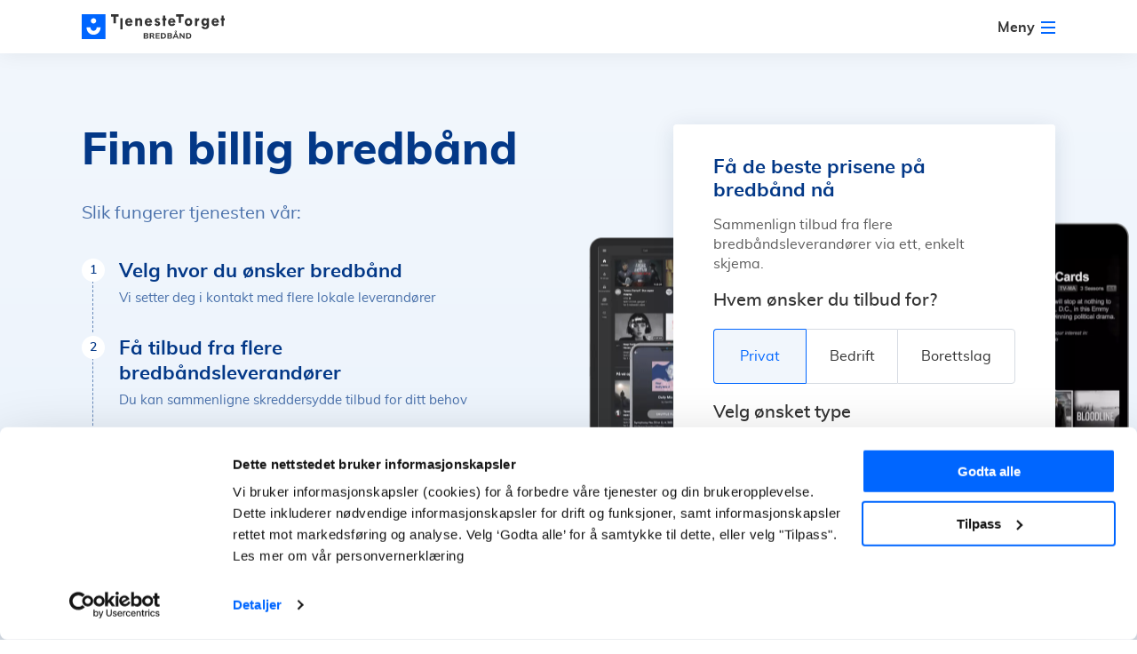

--- FILE ---
content_type: text/html; charset=UTF-8
request_url: https://tjenestetorget.no/bredband/?utm_source=tradedoubler&utm_medium=affiliate&utm_campaign=tt-tradedoubler-k06-bredband&utm_term=tt-tradedoubler-k06-bredband&utm_content=tt-tradedoubler-k06-bredband&f=0&tduid=e2e62555e2a43540cadd16c4ec3e5162
body_size: 171557
content:
<!DOCTYPE html>
<html lang="no">

<head>
    <meta charset="utf-8">
    <meta http-equiv="X-UA-Compatible" content="IE=edge"><script type="3524d7b45c0d7a1f2a4effeb-text/javascript">(window.NREUM||(NREUM={})).init={ajax:{deny_list:["bam.eu01.nr-data.net"]},feature_flags:["soft_nav"]};(window.NREUM||(NREUM={})).loader_config={licenseKey:"NRJS-3611eda04c172bfb8e7",applicationID:"42818810",browserID:"42818815"};;/*! For license information please see nr-loader-rum-1.308.0.min.js.LICENSE.txt */
(()=>{var e,t,r={163:(e,t,r)=>{"use strict";r.d(t,{j:()=>E});var n=r(384),i=r(1741);var a=r(2555);r(860).K7.genericEvents;const s="experimental.resources",o="register",c=e=>{if(!e||"string"!=typeof e)return!1;try{document.createDocumentFragment().querySelector(e)}catch{return!1}return!0};var d=r(2614),u=r(944),l=r(8122);const f="[data-nr-mask]",g=e=>(0,l.a)(e,(()=>{const e={feature_flags:[],experimental:{allow_registered_children:!1,resources:!1},mask_selector:"*",block_selector:"[data-nr-block]",mask_input_options:{color:!1,date:!1,"datetime-local":!1,email:!1,month:!1,number:!1,range:!1,search:!1,tel:!1,text:!1,time:!1,url:!1,week:!1,textarea:!1,select:!1,password:!0}};return{ajax:{deny_list:void 0,block_internal:!0,enabled:!0,autoStart:!0},api:{get allow_registered_children(){return e.feature_flags.includes(o)||e.experimental.allow_registered_children},set allow_registered_children(t){e.experimental.allow_registered_children=t},duplicate_registered_data:!1},browser_consent_mode:{enabled:!1},distributed_tracing:{enabled:void 0,exclude_newrelic_header:void 0,cors_use_newrelic_header:void 0,cors_use_tracecontext_headers:void 0,allowed_origins:void 0},get feature_flags(){return e.feature_flags},set feature_flags(t){e.feature_flags=t},generic_events:{enabled:!0,autoStart:!0},harvest:{interval:30},jserrors:{enabled:!0,autoStart:!0},logging:{enabled:!0,autoStart:!0},metrics:{enabled:!0,autoStart:!0},obfuscate:void 0,page_action:{enabled:!0},page_view_event:{enabled:!0,autoStart:!0},page_view_timing:{enabled:!0,autoStart:!0},performance:{capture_marks:!1,capture_measures:!1,capture_detail:!0,resources:{get enabled(){return e.feature_flags.includes(s)||e.experimental.resources},set enabled(t){e.experimental.resources=t},asset_types:[],first_party_domains:[],ignore_newrelic:!0}},privacy:{cookies_enabled:!0},proxy:{assets:void 0,beacon:void 0},session:{expiresMs:d.wk,inactiveMs:d.BB},session_replay:{autoStart:!0,enabled:!1,preload:!1,sampling_rate:10,error_sampling_rate:100,collect_fonts:!1,inline_images:!1,fix_stylesheets:!0,mask_all_inputs:!0,get mask_text_selector(){return e.mask_selector},set mask_text_selector(t){c(t)?e.mask_selector="".concat(t,",").concat(f):""===t||null===t?e.mask_selector=f:(0,u.R)(5,t)},get block_class(){return"nr-block"},get ignore_class(){return"nr-ignore"},get mask_text_class(){return"nr-mask"},get block_selector(){return e.block_selector},set block_selector(t){c(t)?e.block_selector+=",".concat(t):""!==t&&(0,u.R)(6,t)},get mask_input_options(){return e.mask_input_options},set mask_input_options(t){t&&"object"==typeof t?e.mask_input_options={...t,password:!0}:(0,u.R)(7,t)}},session_trace:{enabled:!0,autoStart:!0},soft_navigations:{enabled:!0,autoStart:!0},spa:{enabled:!0,autoStart:!0},ssl:void 0,user_actions:{enabled:!0,elementAttributes:["id","className","tagName","type"]}}})());var p=r(6154),m=r(9324);let h=0;const v={buildEnv:m.F3,distMethod:m.Xs,version:m.xv,originTime:p.WN},b={consented:!1},y={appMetadata:{},get consented(){return this.session?.state?.consent||b.consented},set consented(e){b.consented=e},customTransaction:void 0,denyList:void 0,disabled:!1,harvester:void 0,isolatedBacklog:!1,isRecording:!1,loaderType:void 0,maxBytes:3e4,obfuscator:void 0,onerror:void 0,ptid:void 0,releaseIds:{},session:void 0,timeKeeper:void 0,registeredEntities:[],jsAttributesMetadata:{bytes:0},get harvestCount(){return++h}},_=e=>{const t=(0,l.a)(e,y),r=Object.keys(v).reduce((e,t)=>(e[t]={value:v[t],writable:!1,configurable:!0,enumerable:!0},e),{});return Object.defineProperties(t,r)};var w=r(5701);const x=e=>{const t=e.startsWith("http");e+="/",r.p=t?e:"https://"+e};var R=r(7836),k=r(3241);const A={accountID:void 0,trustKey:void 0,agentID:void 0,licenseKey:void 0,applicationID:void 0,xpid:void 0},S=e=>(0,l.a)(e,A),T=new Set;function E(e,t={},r,s){let{init:o,info:c,loader_config:d,runtime:u={},exposed:l=!0}=t;if(!c){const e=(0,n.pV)();o=e.init,c=e.info,d=e.loader_config}e.init=g(o||{}),e.loader_config=S(d||{}),c.jsAttributes??={},p.bv&&(c.jsAttributes.isWorker=!0),e.info=(0,a.D)(c);const f=e.init,m=[c.beacon,c.errorBeacon];T.has(e.agentIdentifier)||(f.proxy.assets&&(x(f.proxy.assets),m.push(f.proxy.assets)),f.proxy.beacon&&m.push(f.proxy.beacon),e.beacons=[...m],function(e){const t=(0,n.pV)();Object.getOwnPropertyNames(i.W.prototype).forEach(r=>{const n=i.W.prototype[r];if("function"!=typeof n||"constructor"===n)return;let a=t[r];e[r]&&!1!==e.exposed&&"micro-agent"!==e.runtime?.loaderType&&(t[r]=(...t)=>{const n=e[r](...t);return a?a(...t):n})})}(e),(0,n.US)("activatedFeatures",w.B)),u.denyList=[...f.ajax.deny_list||[],...f.ajax.block_internal?m:[]],u.ptid=e.agentIdentifier,u.loaderType=r,e.runtime=_(u),T.has(e.agentIdentifier)||(e.ee=R.ee.get(e.agentIdentifier),e.exposed=l,(0,k.W)({agentIdentifier:e.agentIdentifier,drained:!!w.B?.[e.agentIdentifier],type:"lifecycle",name:"initialize",feature:void 0,data:e.config})),T.add(e.agentIdentifier)}},384:(e,t,r)=>{"use strict";r.d(t,{NT:()=>s,US:()=>u,Zm:()=>o,bQ:()=>d,dV:()=>c,pV:()=>l});var n=r(6154),i=r(1863),a=r(1910);const s={beacon:"bam.nr-data.net",errorBeacon:"bam.nr-data.net"};function o(){return n.gm.NREUM||(n.gm.NREUM={}),void 0===n.gm.newrelic&&(n.gm.newrelic=n.gm.NREUM),n.gm.NREUM}function c(){let e=o();return e.o||(e.o={ST:n.gm.setTimeout,SI:n.gm.setImmediate||n.gm.setInterval,CT:n.gm.clearTimeout,XHR:n.gm.XMLHttpRequest,REQ:n.gm.Request,EV:n.gm.Event,PR:n.gm.Promise,MO:n.gm.MutationObserver,FETCH:n.gm.fetch,WS:n.gm.WebSocket},(0,a.i)(...Object.values(e.o))),e}function d(e,t){let r=o();r.initializedAgents??={},t.initializedAt={ms:(0,i.t)(),date:new Date},r.initializedAgents[e]=t}function u(e,t){o()[e]=t}function l(){return function(){let e=o();const t=e.info||{};e.info={beacon:s.beacon,errorBeacon:s.errorBeacon,...t}}(),function(){let e=o();const t=e.init||{};e.init={...t}}(),c(),function(){let e=o();const t=e.loader_config||{};e.loader_config={...t}}(),o()}},782:(e,t,r)=>{"use strict";r.d(t,{T:()=>n});const n=r(860).K7.pageViewTiming},860:(e,t,r)=>{"use strict";r.d(t,{$J:()=>u,K7:()=>c,P3:()=>d,XX:()=>i,Yy:()=>o,df:()=>a,qY:()=>n,v4:()=>s});const n="events",i="jserrors",a="browser/blobs",s="rum",o="browser/logs",c={ajax:"ajax",genericEvents:"generic_events",jserrors:i,logging:"logging",metrics:"metrics",pageAction:"page_action",pageViewEvent:"page_view_event",pageViewTiming:"page_view_timing",sessionReplay:"session_replay",sessionTrace:"session_trace",softNav:"soft_navigations",spa:"spa"},d={[c.pageViewEvent]:1,[c.pageViewTiming]:2,[c.metrics]:3,[c.jserrors]:4,[c.spa]:5,[c.ajax]:6,[c.sessionTrace]:7,[c.softNav]:8,[c.sessionReplay]:9,[c.logging]:10,[c.genericEvents]:11},u={[c.pageViewEvent]:s,[c.pageViewTiming]:n,[c.ajax]:n,[c.spa]:n,[c.softNav]:n,[c.metrics]:i,[c.jserrors]:i,[c.sessionTrace]:a,[c.sessionReplay]:a,[c.logging]:o,[c.genericEvents]:"ins"}},944:(e,t,r)=>{"use strict";r.d(t,{R:()=>i});var n=r(3241);function i(e,t){"function"==typeof console.debug&&(console.debug("New Relic Warning: https://github.com/newrelic/newrelic-browser-agent/blob/main/docs/warning-codes.md#".concat(e),t),(0,n.W)({agentIdentifier:null,drained:null,type:"data",name:"warn",feature:"warn",data:{code:e,secondary:t}}))}},1687:(e,t,r)=>{"use strict";r.d(t,{Ak:()=>d,Ze:()=>f,x3:()=>u});var n=r(3241),i=r(7836),a=r(3606),s=r(860),o=r(2646);const c={};function d(e,t){const r={staged:!1,priority:s.P3[t]||0};l(e),c[e].get(t)||c[e].set(t,r)}function u(e,t){e&&c[e]&&(c[e].get(t)&&c[e].delete(t),p(e,t,!1),c[e].size&&g(e))}function l(e){if(!e)throw new Error("agentIdentifier required");c[e]||(c[e]=new Map)}function f(e="",t="feature",r=!1){if(l(e),!e||!c[e].get(t)||r)return p(e,t);c[e].get(t).staged=!0,g(e)}function g(e){const t=Array.from(c[e]);t.every(([e,t])=>t.staged)&&(t.sort((e,t)=>e[1].priority-t[1].priority),t.forEach(([t])=>{c[e].delete(t),p(e,t)}))}function p(e,t,r=!0){const s=e?i.ee.get(e):i.ee,c=a.i.handlers;if(!s.aborted&&s.backlog&&c){if((0,n.W)({agentIdentifier:e,type:"lifecycle",name:"drain",feature:t}),r){const e=s.backlog[t],r=c[t];if(r){for(let t=0;e&&t<e.length;++t)m(e[t],r);Object.entries(r).forEach(([e,t])=>{Object.values(t||{}).forEach(t=>{t[0]?.on&&t[0]?.context()instanceof o.y&&t[0].on(e,t[1])})})}}s.isolatedBacklog||delete c[t],s.backlog[t]=null,s.emit("drain-"+t,[])}}function m(e,t){var r=e[1];Object.values(t[r]||{}).forEach(t=>{var r=e[0];if(t[0]===r){var n=t[1],i=e[3],a=e[2];n.apply(i,a)}})}},1738:(e,t,r)=>{"use strict";r.d(t,{U:()=>g,Y:()=>f});var n=r(3241),i=r(9908),a=r(1863),s=r(944),o=r(5701),c=r(3969),d=r(8362),u=r(860),l=r(4261);function f(e,t,r,a){const f=a||r;!f||f[e]&&f[e]!==d.d.prototype[e]||(f[e]=function(){(0,i.p)(c.xV,["API/"+e+"/called"],void 0,u.K7.metrics,r.ee),(0,n.W)({agentIdentifier:r.agentIdentifier,drained:!!o.B?.[r.agentIdentifier],type:"data",name:"api",feature:l.Pl+e,data:{}});try{return t.apply(this,arguments)}catch(e){(0,s.R)(23,e)}})}function g(e,t,r,n,s){const o=e.info;null===r?delete o.jsAttributes[t]:o.jsAttributes[t]=r,(s||null===r)&&(0,i.p)(l.Pl+n,[(0,a.t)(),t,r],void 0,"session",e.ee)}},1741:(e,t,r)=>{"use strict";r.d(t,{W:()=>a});var n=r(944),i=r(4261);class a{#e(e,...t){if(this[e]!==a.prototype[e])return this[e](...t);(0,n.R)(35,e)}addPageAction(e,t){return this.#e(i.hG,e,t)}register(e){return this.#e(i.eY,e)}recordCustomEvent(e,t){return this.#e(i.fF,e,t)}setPageViewName(e,t){return this.#e(i.Fw,e,t)}setCustomAttribute(e,t,r){return this.#e(i.cD,e,t,r)}noticeError(e,t){return this.#e(i.o5,e,t)}setUserId(e,t=!1){return this.#e(i.Dl,e,t)}setApplicationVersion(e){return this.#e(i.nb,e)}setErrorHandler(e){return this.#e(i.bt,e)}addRelease(e,t){return this.#e(i.k6,e,t)}log(e,t){return this.#e(i.$9,e,t)}start(){return this.#e(i.d3)}finished(e){return this.#e(i.BL,e)}recordReplay(){return this.#e(i.CH)}pauseReplay(){return this.#e(i.Tb)}addToTrace(e){return this.#e(i.U2,e)}setCurrentRouteName(e){return this.#e(i.PA,e)}interaction(e){return this.#e(i.dT,e)}wrapLogger(e,t,r){return this.#e(i.Wb,e,t,r)}measure(e,t){return this.#e(i.V1,e,t)}consent(e){return this.#e(i.Pv,e)}}},1863:(e,t,r)=>{"use strict";function n(){return Math.floor(performance.now())}r.d(t,{t:()=>n})},1910:(e,t,r)=>{"use strict";r.d(t,{i:()=>a});var n=r(944);const i=new Map;function a(...e){return e.every(e=>{if(i.has(e))return i.get(e);const t="function"==typeof e?e.toString():"",r=t.includes("[native code]"),a=t.includes("nrWrapper");return r||a||(0,n.R)(64,e?.name||t),i.set(e,r),r})}},2555:(e,t,r)=>{"use strict";r.d(t,{D:()=>o,f:()=>s});var n=r(384),i=r(8122);const a={beacon:n.NT.beacon,errorBeacon:n.NT.errorBeacon,licenseKey:void 0,applicationID:void 0,sa:void 0,queueTime:void 0,applicationTime:void 0,ttGuid:void 0,user:void 0,account:void 0,product:void 0,extra:void 0,jsAttributes:{},userAttributes:void 0,atts:void 0,transactionName:void 0,tNamePlain:void 0};function s(e){try{return!!e.licenseKey&&!!e.errorBeacon&&!!e.applicationID}catch(e){return!1}}const o=e=>(0,i.a)(e,a)},2614:(e,t,r)=>{"use strict";r.d(t,{BB:()=>s,H3:()=>n,g:()=>d,iL:()=>c,tS:()=>o,uh:()=>i,wk:()=>a});const n="NRBA",i="SESSION",a=144e5,s=18e5,o={STARTED:"session-started",PAUSE:"session-pause",RESET:"session-reset",RESUME:"session-resume",UPDATE:"session-update"},c={SAME_TAB:"same-tab",CROSS_TAB:"cross-tab"},d={OFF:0,FULL:1,ERROR:2}},2646:(e,t,r)=>{"use strict";r.d(t,{y:()=>n});class n{constructor(e){this.contextId=e}}},2843:(e,t,r)=>{"use strict";r.d(t,{G:()=>a,u:()=>i});var n=r(3878);function i(e,t=!1,r,i){(0,n.DD)("visibilitychange",function(){if(t)return void("hidden"===document.visibilityState&&e());e(document.visibilityState)},r,i)}function a(e,t,r){(0,n.sp)("pagehide",e,t,r)}},3241:(e,t,r)=>{"use strict";r.d(t,{W:()=>a});var n=r(6154);const i="newrelic";function a(e={}){try{n.gm.dispatchEvent(new CustomEvent(i,{detail:e}))}catch(e){}}},3606:(e,t,r)=>{"use strict";r.d(t,{i:()=>a});var n=r(9908);a.on=s;var i=a.handlers={};function a(e,t,r,a){s(a||n.d,i,e,t,r)}function s(e,t,r,i,a){a||(a="feature"),e||(e=n.d);var s=t[a]=t[a]||{};(s[r]=s[r]||[]).push([e,i])}},3878:(e,t,r)=>{"use strict";function n(e,t){return{capture:e,passive:!1,signal:t}}function i(e,t,r=!1,i){window.addEventListener(e,t,n(r,i))}function a(e,t,r=!1,i){document.addEventListener(e,t,n(r,i))}r.d(t,{DD:()=>a,jT:()=>n,sp:()=>i})},3969:(e,t,r)=>{"use strict";r.d(t,{TZ:()=>n,XG:()=>o,rs:()=>i,xV:()=>s,z_:()=>a});const n=r(860).K7.metrics,i="sm",a="cm",s="storeSupportabilityMetrics",o="storeEventMetrics"},4234:(e,t,r)=>{"use strict";r.d(t,{W:()=>a});var n=r(7836),i=r(1687);class a{constructor(e,t){this.agentIdentifier=e,this.ee=n.ee.get(e),this.featureName=t,this.blocked=!1}deregisterDrain(){(0,i.x3)(this.agentIdentifier,this.featureName)}}},4261:(e,t,r)=>{"use strict";r.d(t,{$9:()=>d,BL:()=>o,CH:()=>g,Dl:()=>_,Fw:()=>y,PA:()=>h,Pl:()=>n,Pv:()=>k,Tb:()=>l,U2:()=>a,V1:()=>R,Wb:()=>x,bt:()=>b,cD:()=>v,d3:()=>w,dT:()=>c,eY:()=>p,fF:()=>f,hG:()=>i,k6:()=>s,nb:()=>m,o5:()=>u});const n="api-",i="addPageAction",a="addToTrace",s="addRelease",o="finished",c="interaction",d="log",u="noticeError",l="pauseReplay",f="recordCustomEvent",g="recordReplay",p="register",m="setApplicationVersion",h="setCurrentRouteName",v="setCustomAttribute",b="setErrorHandler",y="setPageViewName",_="setUserId",w="start",x="wrapLogger",R="measure",k="consent"},5289:(e,t,r)=>{"use strict";r.d(t,{GG:()=>s,Qr:()=>c,sB:()=>o});var n=r(3878),i=r(6389);function a(){return"undefined"==typeof document||"complete"===document.readyState}function s(e,t){if(a())return e();const r=(0,i.J)(e),s=setInterval(()=>{a()&&(clearInterval(s),r())},500);(0,n.sp)("load",r,t)}function o(e){if(a())return e();(0,n.DD)("DOMContentLoaded",e)}function c(e){if(a())return e();(0,n.sp)("popstate",e)}},5607:(e,t,r)=>{"use strict";r.d(t,{W:()=>n});const n=(0,r(9566).bz)()},5701:(e,t,r)=>{"use strict";r.d(t,{B:()=>a,t:()=>s});var n=r(3241);const i=new Set,a={};function s(e,t){const r=t.agentIdentifier;a[r]??={},e&&"object"==typeof e&&(i.has(r)||(t.ee.emit("rumresp",[e]),a[r]=e,i.add(r),(0,n.W)({agentIdentifier:r,loaded:!0,drained:!0,type:"lifecycle",name:"load",feature:void 0,data:e})))}},6154:(e,t,r)=>{"use strict";r.d(t,{OF:()=>c,RI:()=>i,WN:()=>u,bv:()=>a,eN:()=>l,gm:()=>s,mw:()=>o,sb:()=>d});var n=r(1863);const i="undefined"!=typeof window&&!!window.document,a="undefined"!=typeof WorkerGlobalScope&&("undefined"!=typeof self&&self instanceof WorkerGlobalScope&&self.navigator instanceof WorkerNavigator||"undefined"!=typeof globalThis&&globalThis instanceof WorkerGlobalScope&&globalThis.navigator instanceof WorkerNavigator),s=i?window:"undefined"!=typeof WorkerGlobalScope&&("undefined"!=typeof self&&self instanceof WorkerGlobalScope&&self||"undefined"!=typeof globalThis&&globalThis instanceof WorkerGlobalScope&&globalThis),o=Boolean("hidden"===s?.document?.visibilityState),c=/iPad|iPhone|iPod/.test(s.navigator?.userAgent),d=c&&"undefined"==typeof SharedWorker,u=((()=>{const e=s.navigator?.userAgent?.match(/Firefox[/\s](\d+\.\d+)/);Array.isArray(e)&&e.length>=2&&e[1]})(),Date.now()-(0,n.t)()),l=()=>"undefined"!=typeof PerformanceNavigationTiming&&s?.performance?.getEntriesByType("navigation")?.[0]?.responseStart},6389:(e,t,r)=>{"use strict";function n(e,t=500,r={}){const n=r?.leading||!1;let i;return(...r)=>{n&&void 0===i&&(e.apply(this,r),i=setTimeout(()=>{i=clearTimeout(i)},t)),n||(clearTimeout(i),i=setTimeout(()=>{e.apply(this,r)},t))}}function i(e){let t=!1;return(...r)=>{t||(t=!0,e.apply(this,r))}}r.d(t,{J:()=>i,s:()=>n})},6630:(e,t,r)=>{"use strict";r.d(t,{T:()=>n});const n=r(860).K7.pageViewEvent},7699:(e,t,r)=>{"use strict";r.d(t,{It:()=>a,KC:()=>o,No:()=>i,qh:()=>s});var n=r(860);const i=16e3,a=1e6,s="SESSION_ERROR",o={[n.K7.logging]:!0,[n.K7.genericEvents]:!1,[n.K7.jserrors]:!1,[n.K7.ajax]:!1}},7836:(e,t,r)=>{"use strict";r.d(t,{P:()=>o,ee:()=>c});var n=r(384),i=r(8990),a=r(2646),s=r(5607);const o="nr@context:".concat(s.W),c=function e(t,r){var n={},s={},u={},l=!1;try{l=16===r.length&&d.initializedAgents?.[r]?.runtime.isolatedBacklog}catch(e){}var f={on:p,addEventListener:p,removeEventListener:function(e,t){var r=n[e];if(!r)return;for(var i=0;i<r.length;i++)r[i]===t&&r.splice(i,1)},emit:function(e,r,n,i,a){!1!==a&&(a=!0);if(c.aborted&&!i)return;t&&a&&t.emit(e,r,n);var o=g(n);m(e).forEach(e=>{e.apply(o,r)});var d=v()[s[e]];d&&d.push([f,e,r,o]);return o},get:h,listeners:m,context:g,buffer:function(e,t){const r=v();if(t=t||"feature",f.aborted)return;Object.entries(e||{}).forEach(([e,n])=>{s[n]=t,t in r||(r[t]=[])})},abort:function(){f._aborted=!0,Object.keys(f.backlog).forEach(e=>{delete f.backlog[e]})},isBuffering:function(e){return!!v()[s[e]]},debugId:r,backlog:l?{}:t&&"object"==typeof t.backlog?t.backlog:{},isolatedBacklog:l};return Object.defineProperty(f,"aborted",{get:()=>{let e=f._aborted||!1;return e||(t&&(e=t.aborted),e)}}),f;function g(e){return e&&e instanceof a.y?e:e?(0,i.I)(e,o,()=>new a.y(o)):new a.y(o)}function p(e,t){n[e]=m(e).concat(t)}function m(e){return n[e]||[]}function h(t){return u[t]=u[t]||e(f,t)}function v(){return f.backlog}}(void 0,"globalEE"),d=(0,n.Zm)();d.ee||(d.ee=c)},8122:(e,t,r)=>{"use strict";r.d(t,{a:()=>i});var n=r(944);function i(e,t){try{if(!e||"object"!=typeof e)return(0,n.R)(3);if(!t||"object"!=typeof t)return(0,n.R)(4);const r=Object.create(Object.getPrototypeOf(t),Object.getOwnPropertyDescriptors(t)),a=0===Object.keys(r).length?e:r;for(let s in a)if(void 0!==e[s])try{if(null===e[s]){r[s]=null;continue}Array.isArray(e[s])&&Array.isArray(t[s])?r[s]=Array.from(new Set([...e[s],...t[s]])):"object"==typeof e[s]&&"object"==typeof t[s]?r[s]=i(e[s],t[s]):r[s]=e[s]}catch(e){r[s]||(0,n.R)(1,e)}return r}catch(e){(0,n.R)(2,e)}}},8362:(e,t,r)=>{"use strict";r.d(t,{d:()=>a});var n=r(9566),i=r(1741);class a extends i.W{agentIdentifier=(0,n.LA)(16)}},8374:(e,t,r)=>{r.nc=(()=>{try{return document?.currentScript?.nonce}catch(e){}return""})()},8990:(e,t,r)=>{"use strict";r.d(t,{I:()=>i});var n=Object.prototype.hasOwnProperty;function i(e,t,r){if(n.call(e,t))return e[t];var i=r();if(Object.defineProperty&&Object.keys)try{return Object.defineProperty(e,t,{value:i,writable:!0,enumerable:!1}),i}catch(e){}return e[t]=i,i}},9324:(e,t,r)=>{"use strict";r.d(t,{F3:()=>i,Xs:()=>a,xv:()=>n});const n="1.308.0",i="PROD",a="CDN"},9566:(e,t,r)=>{"use strict";r.d(t,{LA:()=>o,bz:()=>s});var n=r(6154);const i="xxxxxxxx-xxxx-4xxx-yxxx-xxxxxxxxxxxx";function a(e,t){return e?15&e[t]:16*Math.random()|0}function s(){const e=n.gm?.crypto||n.gm?.msCrypto;let t,r=0;return e&&e.getRandomValues&&(t=e.getRandomValues(new Uint8Array(30))),i.split("").map(e=>"x"===e?a(t,r++).toString(16):"y"===e?(3&a()|8).toString(16):e).join("")}function o(e){const t=n.gm?.crypto||n.gm?.msCrypto;let r,i=0;t&&t.getRandomValues&&(r=t.getRandomValues(new Uint8Array(e)));const s=[];for(var o=0;o<e;o++)s.push(a(r,i++).toString(16));return s.join("")}},9908:(e,t,r)=>{"use strict";r.d(t,{d:()=>n,p:()=>i});var n=r(7836).ee.get("handle");function i(e,t,r,i,a){a?(a.buffer([e],i),a.emit(e,t,r)):(n.buffer([e],i),n.emit(e,t,r))}}},n={};function i(e){var t=n[e];if(void 0!==t)return t.exports;var a=n[e]={exports:{}};return r[e](a,a.exports,i),a.exports}i.m=r,i.d=(e,t)=>{for(var r in t)i.o(t,r)&&!i.o(e,r)&&Object.defineProperty(e,r,{enumerable:!0,get:t[r]})},i.f={},i.e=e=>Promise.all(Object.keys(i.f).reduce((t,r)=>(i.f[r](e,t),t),[])),i.u=e=>"nr-rum-1.308.0.min.js",i.o=(e,t)=>Object.prototype.hasOwnProperty.call(e,t),e={},t="NRBA-1.308.0.PROD:",i.l=(r,n,a,s)=>{if(e[r])e[r].push(n);else{var o,c;if(void 0!==a)for(var d=document.getElementsByTagName("script"),u=0;u<d.length;u++){var l=d[u];if(l.getAttribute("src")==r||l.getAttribute("data-webpack")==t+a){o=l;break}}if(!o){c=!0;var f={296:"sha512-+MIMDsOcckGXa1EdWHqFNv7P+JUkd5kQwCBr3KE6uCvnsBNUrdSt4a/3/L4j4TxtnaMNjHpza2/erNQbpacJQA=="};(o=document.createElement("script")).charset="utf-8",i.nc&&o.setAttribute("nonce",i.nc),o.setAttribute("data-webpack",t+a),o.src=r,0!==o.src.indexOf(window.location.origin+"/")&&(o.crossOrigin="anonymous"),f[s]&&(o.integrity=f[s])}e[r]=[n];var g=(t,n)=>{o.onerror=o.onload=null,clearTimeout(p);var i=e[r];if(delete e[r],o.parentNode&&o.parentNode.removeChild(o),i&&i.forEach(e=>e(n)),t)return t(n)},p=setTimeout(g.bind(null,void 0,{type:"timeout",target:o}),12e4);o.onerror=g.bind(null,o.onerror),o.onload=g.bind(null,o.onload),c&&document.head.appendChild(o)}},i.r=e=>{"undefined"!=typeof Symbol&&Symbol.toStringTag&&Object.defineProperty(e,Symbol.toStringTag,{value:"Module"}),Object.defineProperty(e,"__esModule",{value:!0})},i.p="https://js-agent.newrelic.com/",(()=>{var e={374:0,840:0};i.f.j=(t,r)=>{var n=i.o(e,t)?e[t]:void 0;if(0!==n)if(n)r.push(n[2]);else{var a=new Promise((r,i)=>n=e[t]=[r,i]);r.push(n[2]=a);var s=i.p+i.u(t),o=new Error;i.l(s,r=>{if(i.o(e,t)&&(0!==(n=e[t])&&(e[t]=void 0),n)){var a=r&&("load"===r.type?"missing":r.type),s=r&&r.target&&r.target.src;o.message="Loading chunk "+t+" failed: ("+a+": "+s+")",o.name="ChunkLoadError",o.type=a,o.request=s,n[1](o)}},"chunk-"+t,t)}};var t=(t,r)=>{var n,a,[s,o,c]=r,d=0;if(s.some(t=>0!==e[t])){for(n in o)i.o(o,n)&&(i.m[n]=o[n]);if(c)c(i)}for(t&&t(r);d<s.length;d++)a=s[d],i.o(e,a)&&e[a]&&e[a][0](),e[a]=0},r=self["webpackChunk:NRBA-1.308.0.PROD"]=self["webpackChunk:NRBA-1.308.0.PROD"]||[];r.forEach(t.bind(null,0)),r.push=t.bind(null,r.push.bind(r))})(),(()=>{"use strict";i(8374);var e=i(8362),t=i(860);const r=Object.values(t.K7);var n=i(163);var a=i(9908),s=i(1863),o=i(4261),c=i(1738);var d=i(1687),u=i(4234),l=i(5289),f=i(6154),g=i(944),p=i(384);const m=e=>f.RI&&!0===e?.privacy.cookies_enabled;function h(e){return!!(0,p.dV)().o.MO&&m(e)&&!0===e?.session_trace.enabled}var v=i(6389),b=i(7699);class y extends u.W{constructor(e,t){super(e.agentIdentifier,t),this.agentRef=e,this.abortHandler=void 0,this.featAggregate=void 0,this.loadedSuccessfully=void 0,this.onAggregateImported=new Promise(e=>{this.loadedSuccessfully=e}),this.deferred=Promise.resolve(),!1===e.init[this.featureName].autoStart?this.deferred=new Promise((t,r)=>{this.ee.on("manual-start-all",(0,v.J)(()=>{(0,d.Ak)(e.agentIdentifier,this.featureName),t()}))}):(0,d.Ak)(e.agentIdentifier,t)}importAggregator(e,t,r={}){if(this.featAggregate)return;const n=async()=>{let n;await this.deferred;try{if(m(e.init)){const{setupAgentSession:t}=await i.e(296).then(i.bind(i,3305));n=t(e)}}catch(e){(0,g.R)(20,e),this.ee.emit("internal-error",[e]),(0,a.p)(b.qh,[e],void 0,this.featureName,this.ee)}try{if(!this.#t(this.featureName,n,e.init))return(0,d.Ze)(this.agentIdentifier,this.featureName),void this.loadedSuccessfully(!1);const{Aggregate:i}=await t();this.featAggregate=new i(e,r),e.runtime.harvester.initializedAggregates.push(this.featAggregate),this.loadedSuccessfully(!0)}catch(e){(0,g.R)(34,e),this.abortHandler?.(),(0,d.Ze)(this.agentIdentifier,this.featureName,!0),this.loadedSuccessfully(!1),this.ee&&this.ee.abort()}};f.RI?(0,l.GG)(()=>n(),!0):n()}#t(e,r,n){if(this.blocked)return!1;switch(e){case t.K7.sessionReplay:return h(n)&&!!r;case t.K7.sessionTrace:return!!r;default:return!0}}}var _=i(6630),w=i(2614),x=i(3241);class R extends y{static featureName=_.T;constructor(e){var t;super(e,_.T),this.setupInspectionEvents(e.agentIdentifier),t=e,(0,c.Y)(o.Fw,function(e,r){"string"==typeof e&&("/"!==e.charAt(0)&&(e="/"+e),t.runtime.customTransaction=(r||"http://custom.transaction")+e,(0,a.p)(o.Pl+o.Fw,[(0,s.t)()],void 0,void 0,t.ee))},t),this.importAggregator(e,()=>i.e(296).then(i.bind(i,3943)))}setupInspectionEvents(e){const t=(t,r)=>{t&&(0,x.W)({agentIdentifier:e,timeStamp:t.timeStamp,loaded:"complete"===t.target.readyState,type:"window",name:r,data:t.target.location+""})};(0,l.sB)(e=>{t(e,"DOMContentLoaded")}),(0,l.GG)(e=>{t(e,"load")}),(0,l.Qr)(e=>{t(e,"navigate")}),this.ee.on(w.tS.UPDATE,(t,r)=>{(0,x.W)({agentIdentifier:e,type:"lifecycle",name:"session",data:r})})}}class k extends e.d{constructor(e){var t;(super(),f.gm)?(this.features={},(0,p.bQ)(this.agentIdentifier,this),this.desiredFeatures=new Set(e.features||[]),this.desiredFeatures.add(R),(0,n.j)(this,e,e.loaderType||"agent"),t=this,(0,c.Y)(o.cD,function(e,r,n=!1){if("string"==typeof e){if(["string","number","boolean"].includes(typeof r)||null===r)return(0,c.U)(t,e,r,o.cD,n);(0,g.R)(40,typeof r)}else(0,g.R)(39,typeof e)},t),function(e){(0,c.Y)(o.Dl,function(t,r=!1){if("string"!=typeof t&&null!==t)return void(0,g.R)(41,typeof t);const n=e.info.jsAttributes["enduser.id"];r&&null!=n&&n!==t?(0,a.p)(o.Pl+"setUserIdAndResetSession",[t],void 0,"session",e.ee):(0,c.U)(e,"enduser.id",t,o.Dl,!0)},e)}(this),function(e){(0,c.Y)(o.nb,function(t){if("string"==typeof t||null===t)return(0,c.U)(e,"application.version",t,o.nb,!1);(0,g.R)(42,typeof t)},e)}(this),function(e){(0,c.Y)(o.d3,function(){e.ee.emit("manual-start-all")},e)}(this),function(e){(0,c.Y)(o.Pv,function(t=!0){if("boolean"==typeof t){if((0,a.p)(o.Pl+o.Pv,[t],void 0,"session",e.ee),e.runtime.consented=t,t){const t=e.features.page_view_event;t.onAggregateImported.then(e=>{const r=t.featAggregate;e&&!r.sentRum&&r.sendRum()})}}else(0,g.R)(65,typeof t)},e)}(this),this.run()):(0,g.R)(21)}get config(){return{info:this.info,init:this.init,loader_config:this.loader_config,runtime:this.runtime}}get api(){return this}run(){try{const e=function(e){const t={};return r.forEach(r=>{t[r]=!!e[r]?.enabled}),t}(this.init),n=[...this.desiredFeatures];n.sort((e,r)=>t.P3[e.featureName]-t.P3[r.featureName]),n.forEach(r=>{if(!e[r.featureName]&&r.featureName!==t.K7.pageViewEvent)return;if(r.featureName===t.K7.spa)return void(0,g.R)(67);const n=function(e){switch(e){case t.K7.ajax:return[t.K7.jserrors];case t.K7.sessionTrace:return[t.K7.ajax,t.K7.pageViewEvent];case t.K7.sessionReplay:return[t.K7.sessionTrace];case t.K7.pageViewTiming:return[t.K7.pageViewEvent];default:return[]}}(r.featureName).filter(e=>!(e in this.features));n.length>0&&(0,g.R)(36,{targetFeature:r.featureName,missingDependencies:n}),this.features[r.featureName]=new r(this)})}catch(e){(0,g.R)(22,e);for(const e in this.features)this.features[e].abortHandler?.();const t=(0,p.Zm)();delete t.initializedAgents[this.agentIdentifier]?.features,delete this.sharedAggregator;return t.ee.get(this.agentIdentifier).abort(),!1}}}var A=i(2843),S=i(782);class T extends y{static featureName=S.T;constructor(e){super(e,S.T),f.RI&&((0,A.u)(()=>(0,a.p)("docHidden",[(0,s.t)()],void 0,S.T,this.ee),!0),(0,A.G)(()=>(0,a.p)("winPagehide",[(0,s.t)()],void 0,S.T,this.ee)),this.importAggregator(e,()=>i.e(296).then(i.bind(i,2117))))}}var E=i(3969);class I extends y{static featureName=E.TZ;constructor(e){super(e,E.TZ),f.RI&&document.addEventListener("securitypolicyviolation",e=>{(0,a.p)(E.xV,["Generic/CSPViolation/Detected"],void 0,this.featureName,this.ee)}),this.importAggregator(e,()=>i.e(296).then(i.bind(i,9623)))}}new k({features:[R,T,I],loaderType:"lite"})})()})();</script>
    
    
    
    

    
    
    
    
    
    
    
    
    
    
    
    
    
    
    
    
    
    

    
    
    
    

    
    
    
    

    
    
    
    
    
    
    
    
    
    
    
    
    
    
    
    
    
    
    
    

    
    
    

    
    
        
            <meta name="viewport" content="width=device-width,initial-scale=1">
    
    <!--[if IE]>
    <link rel="shortcut icon" href="https://static.tjenestetorget.no/images/favicon/favicon.ico"/><![endif]-->
    <link rel="apple-touch-icon" href="https://static.tjenestetorget.no/images/favicon/apple-touch-icon.png">
    <link rel="apple-touch-icon-precomposed" href="https://static.tjenestetorget.no/images/favicon/apple-touch-icon-precomposed.png">
    <link rel="apple-touch-icon" sizes="57x57" href="https://static.tjenestetorget.no/images/favicon/apple-touch-icon-57x57.png">
    <link rel="apple-touch-icon" sizes="60x60" href="https://static.tjenestetorget.no/images/favicon/apple-touch-icon-60x60.png">
    <link rel="apple-touch-icon" sizes="72x72" href="https://static.tjenestetorget.no/images/favicon/apple-touch-icon-72x72.png">
    <link rel="apple-touch-icon" sizes="76x76" href="https://static.tjenestetorget.no/images/favicon/apple-touch-icon-76x76.png">
    <link rel="apple-touch-icon" sizes="114x114" href="https://static.tjenestetorget.no/images/favicon/apple-touch-icon-114x114.png">
    <link rel="apple-touch-icon" sizes="120x120" href="https://static.tjenestetorget.no/images/favicon/apple-touch-icon-120x120.png">
    <link rel="apple-touch-icon" sizes="144x144" href="https://static.tjenestetorget.no/images/favicon/apple-touch-icon-144x144.png">
    <link rel="apple-touch-icon" sizes="152x152" href="https://static.tjenestetorget.no/images/favicon/apple-touch-icon-152x152.png">
    <link rel="apple-touch-icon" sizes="180x180" href="https://static.tjenestetorget.no/images/favicon/apple-touch-icon-180x180.png">
    <link rel="icon" type="image/png" sizes="16x16" href="https://static.tjenestetorget.no/images/favicon/favicon-16x16.png">
    <link rel="icon" type="image/png" sizes="32x32" href="https://static.tjenestetorget.no/images/favicon/favicon-32x32.png">
    <link rel="icon" type="image/png" sizes="96x96" href="https://static.tjenestetorget.no/images/favicon/android-chrome-96x96.png">
    <link rel="icon" type="image/png" sizes="192x192" href="https://static.tjenestetorget.no/images/favicon/android-chrome-192x192.png">
    
    <link rel="manifest" href="https://static.tjenestetorget.no/manifest.json">
    <link rel="mask-icon" href="https://static.tjenestetorget.no/images/favicon/safari-pinned-tab.svg" color="#0066ff">
    <link rel="shortcut icon" href="https://static.tjenestetorget.no/images/favicon/favicon.ico">
    <meta name="msapplication-TileColor" content="#0066ff">
    <meta name="msapplication-TileImage" content="https://static.tjenestetorget.no/images/favicon/mstile-144x144.png">
    <meta name="msapplication-config" content="https://static.tjenestetorget.no/images/favicon/browserconfig.xml">

    
    <meta name="theme-color" content="#FFFFFF">
    
    
    

    <link rel="preload" href="https://static.tjenestetorget.no/fonts/muli/regular/regular.woff2" as="font" type="font/woff2" crossorigin>
    <link rel="preload" href="https://static.tjenestetorget.no/fonts/muli/bold/bold.woff2" as="font" type="font/woff2" crossorigin="">
    <link rel="preload" href="https://static.tjenestetorget.no/js/main.js?1768211065" as="script">
    <link rel="preload" as="style" href="https://static.tjenestetorget.no/css/vendor.min.css?1768211065">
    <link rel="preload" as="style" href="https://static.tjenestetorget.no/css/core.mystic.min.css?1768211065">
    <link rel="preload" as="style" href="https://static.tjenestetorget.no/css/main.mystic.min.css?1768211065">

                <link rel="preload" as="style" href="https://static.tjenestetorget.no/css/core.mystic.min.css?1768211065">
        <link rel="preload" as="style" href="https://static.tjenestetorget.no/css/main.mystic.min.css?1768211065">
    
                        <link rel="preload" href="https://tjenestetorget.no/uploads/images/original/02/RwfD7RBEmN8oYAGrFOYMu7RQEUnGoaLUHY0ZJScnDgLWOjVdkGvkoCArl26g4x.png" as="image">
            
    <link rel="preconnect" href="//static.tjenestetorget.no">
    <link rel="preconnect" href="//ajax.cloudflare.com">
    <link rel="preconnect" href="//cdn.taboola.com">
    <link rel="preconnect" href="//trc.taboola.com">
    <link rel="preconnect" href="//track.adform.net">
    <link rel="preconnect" href="//bat.bing.com">
    <link rel="preconnect" href="//connect.facebook.net">
    <link rel="preconnect" href="//www.facebook.com">
    <link rel="preconnect" href="//www.google-analytics.com">
    <link rel="preconnect" href="//www.googletagmanager.com">

    <link rel="dns-prefetch" href="//static.tjenestetorget.no">
    <link rel="dns-prefetch" href="//ajax.cloudflare.com">
    <link rel="dns-prefetch" href="//cdn.taboola.com">
    <link rel="dns-prefetch" href="//trc.taboola.com">
    <link rel="dns-prefetch" href="//track.adform.net">
    <link rel="dns-prefetch" href="//bat.bing.com">
    <link rel="dns-prefetch" href="//connect.facebook.net">
    <link rel="dns-prefetch" href="//www.facebook.com">
    <link rel="dns-prefetch" href="//www.google-analytics.com">
    <link rel="dns-prefetch" href="//www.googletagmanager.com">

    
        
    
    <style media="all">
        @import url("https://static.tjenestetorget.no/css/vendor.min.css?1768211065");
    </style>

    
                <link rel="stylesheet" href="https://static.tjenestetorget.no/css/core.mystic.min.css?1768211065">
        <link rel="stylesheet" href="https://static.tjenestetorget.no/css/main.mystic.min.css?1768211065">
                        
    
    <meta name="csrf-token" content="9WGRW00gGIRv6RnkOpw2xb7qJ3AwEqXkLOnuovfQ">

    <title>F&aring; tilbud p&aring; bredb&aring;nd fra flere leverand&oslash;rer</title>
<meta name="description" content="P&aring; utkikk etter billig bredb&aring;nd? Enten det gjelder mobilt bredb&aring;nd eller fibernett. F&aring; pris p&aring; internett fra flere bredb&aring;ndsleverand&oslash;rer.">
<link rel="canonical" href="https://tjenestetorget.no/bredband/">
<meta property="og:title" content="F&aring; tilbud p&aring; bredb&aring;nd fra flere leverand&oslash;rer">
<meta property="og:description" content="P&aring; utkikk etter billig bredb&aring;nd? Enten det gjelder mobilt bredb&aring;nd eller fibernett. F&aring; pris p&aring; internett fra flere bredb&aring;ndsleverand&oslash;rer.">
<meta property="og:image" content="https://tjenestetorget.no/images/og.png">

<meta name="twitter:title" content="F&aring; tilbud p&aring; bredb&aring;nd fra flere leverand&oslash;rer">
<meta name="twitter:description" content="P&aring; utkikk etter billig bredb&aring;nd? Enten det gjelder mobilt bredb&aring;nd eller fibernett. F&aring; pris p&aring; internett fra flere bredb&aring;ndsleverand&oslash;rer.">
<script type="application/ld+json">{"@context":"https://schema.org","@type":"WebPage","name":"F&aring; tilbud p&aring; bredb&aring;nd fra flere leverand&oslash;rer","description":"P&aring; utkikk etter billig bredb&aring;nd? Enten det gjelder mobilt bredb&aring;nd eller fibernett. F&aring; pris p&aring; internett fra flere bredb&aring;ndsleverand&oslash;rer."}</script>

    
            <script type="application/ld+json">{"@context":"https:\/\/schema.org","@type":"BreadcrumbList","itemListElement":[{"@type":"ListItem","position":1,"item":{"@id":"https:\/\/tjenestetorget.no","name":"Hovedside","image":null}},{"@type":"ListItem","position":2,"item":{"@id":"https:\/\/tjenestetorget.no\/bredband\/","name":"Bredb\u00e5nd","image":null}}]}</script>

    
    
            <script type="application/ld+json">{"@context":"https://schema.org","@type":"FAQPage","mainEntity":[{"@type":"Question","name":"Hva er bredb&aring;nd?","acceptedAnswer":{"@type":"Answer","text":"Det kan lurt &aring; vite helt konkret hva bredb&aring;nd er, slik at man er sikker p&aring; at man f&aring;r det riktige produktet. Bredb&aring;nd er ikke selve internett, men noe som s&oslash;rger for at du f&aring;r tilgang internett. Enten i form av kabel- eller radioforbindelser. \n\nEksempler er fiberbredb&aring;nd. Men ogs&aring; ADSL og VDSL gir raskt nett via kobberkablene som er telefonlinjen v&aring;r. \n\nDen gamle modem- og ISDN-teknologien hadde maksimum fart p&aring; stakkarslige 56 kbit/s til 64 kbit/s. Dette har i senere tid blitt kalt for &laquo;smalb&aring;nd&raquo;-teknologi. Bredb&aring;nd har hastigheter p&aring; 1-2 mbit/s og oppover.\n\nI dag har de fleste norske husstander tilgang til en hastighet p&aring; 100 mbit/s. Gjennomsnittet er p&aring; rundt 47 mbit/s.\n\n Forskjellen p&aring; et mobilt bredb&aring;nd og vanlig bredb&aring;ndstilgang er at et mobilt bredb&aring;nd ikke er koblet opp med kabler. Derimot tar det inn signaler fra mobilnettet, som telefonene v&aring;re benytter."}},{"@type":"Question","name":"Hvilket bredb&aring;nd er best?","acceptedAnswer":{"@type":"Answer","text":"Det beste bredb&aring;ndet for andre er ikke n&oslash;dvendigvis det beste bredb&aring;ndet for deg. Er ditt bruk av internett stort sett begrenset til &aring; lese nettaviser, sjekke Facebook og betale regninger? Da trenger du neppe de h&oslash;yeste hastighetene.\n\nMen kanskje er dere flere der hjemme som pleier &aring; bruke nettet samtidig? Noen str&oslash;mmer film, andre spiller kanskje dataspill p&aring; nett. Da melder behovet for en bedre bredb&aring;nd-pakke seg.\n\nFor mange kan det kanskje virke naturlig &aring; bare bestille hos bredb&aring;ndsleverand&oslash;ren man allerede har. Men dette kan ogs&aring; v&aelig;re en gyllen mulighet til &aring; finne ut hvilke bredb&aring;nd-priser som r&oslash;rer seg p&aring; markedet.\n\nKanskje kan du for eksempel f&aring; h&oslash;yere hastighet hos en annen leverand&oslash;r, til samme pris som du har p&aring; din eksisterende avtale.\n\nKan du f&aring; billigere bredb&aring;nd og bedre hastighet, er det ingen grunn til &aring; v&aelig;re trofast. Skulle du likevel &oslash;nske det, kan du for eksempel pr&oslash;ve &aring; bruke andres tilbud til &aring; prute."}}]}</script>
    

    
    
    <!--[if lt IE 9]>
        <script src="https://oss.maxcdn.com/html5shiv/3.7.2/html5shiv.min.js"></script>
        <script src="https://oss.maxcdn.com/respond/1.4.2/respond.min.js"></script><![endif]-->
                    <script type="3524d7b45c0d7a1f2a4effeb-text/javascript">
                    window.contentType = 'product_group';
            window.products = 'bredb&aring;nd';
            </script>
<!-- Google Tag Manager & Google Tag Manager-->
<script type="3524d7b45c0d7a1f2a4effeb-text/javascript">
    (function (w, d, s, l, i) {
            w[l] = w[l] || [];
            w[l].push({
                'gtm.start':
                    new Date().getTime(), event: 'gtm.js'
            });
            var f = d.getElementsByTagName(s)[0],
                j = d.createElement(s), dl = l != 'dataLayer' ? '&l=' + l : '';
            j.async = true;
            j.src =
                '//www.googletagmanager.com/gtm.js?id=' + i + dl;
            f.parentNode.insertBefore(j, f);
        })(window, document, 'script', 'dataLayer', 'GTM-K98B');
</script>

<!-- End Google Tag Manager -->
<script type="3524d7b45c0d7a1f2a4effeb-text/javascript">
    window.dataLayer = window.dataLayer || [];
    function gtag(){dataLayer.push(arguments);}
    gtag('js', new Date());
</script>

<script type="3524d7b45c0d7a1f2a4effeb-text/javascript">
    gtag('config', 'G-768D3XXKB3');
</script>

                </head>

<body>








































































<iframe src="//www.googletagmanager.com/ns.html?id=GTM-K98B" height="0" width="0" style="display:none;visibility:hidden"></iframe>












    

    <svg class="icon" xmlns="http://www.w3.org/2000/svg" xmlns:xlink="http://www.w3.org/1999/xlink" width="0" height="0" style="position:absolute">
	
		<symbol id="ico-TT" viewbox="0 0 18 20">
			<path d="M11.424 13.775a3.665 3.665 0 0 1-.352.295l-2.074 1.738.057-.003a4.894 4.894 0 0 0 3.33-1.532 4.58 4.58 0 0 0 1.159-2.274l-2.12 1.776z" fill="#06F"></path><path d="M9.014 18H8.99a6.984 6.984 0 0 1-2.634-.484 6.866 6.866 0 0 1-2.24-1.435 7.064 7.064 0 0 1-1.54-2.323 6.945 6.945 0 0 1-.457-1.76H4.45a4.583 4.583 0 0 0 1.159 2.275c.259.278.55.522.866.73l2.522.805 2.074-1.738c-.595.44-1.317.7-2.074.738a3.799 3.799 0 0 1-2.585-1.192A3.596 3.596 0 0 1 5.443 11H1a7.842 7.842 0 0 0 .578 3.113 8.055 8.055 0 0 0 1.764 2.657 7.937 7.937 0 0 0 2.6 1.667 8.112 8.112 0 0 0 3.06.563 8.115 8.115 0 0 0 3.056-.562 7.945 7.945 0 0 0 2.598-1.664 8.055 8.055 0 0 0 1.764-2.66A7.885 7.885 0 0 0 16.998 11h-4.447a3.594 3.594 0 0 1-1.127 2.775l2.12-1.776h2.337a6.947 6.947 0 0 1-.457 1.76 7.06 7.06 0 0 1-1.54 2.325 6.87 6.87 0 0 1-2.239 1.433 6.985 6.985 0 0 1-2.63.484z" fill="#06F"></path><path d="M8.94 15.805l.058.003-2.522-.805a4.94 4.94 0 0 0 2.464.802z" fill="#06F"></path><path fill-rule="evenodd" clip-rule="evenodd" d="M6 4c.013-.8.332-1.563.887-2.124A2.927 2.927 0 0 1 8.967 1c.78 0 1.526.315 2.081.876.556.56.938 1.324.952 2.124-.014.8-.396 1.563-.952 2.124A2.927 2.927 0 0 1 8.968 7a2.927 2.927 0 0 1-2.08-.876A3.095 3.095 0 0 1 6 4zm1.632 1.4A2.065 2.065 0 0 1 7.043 4a2.065 2.065 0 0 1 .589-1.4 1.88 1.88 0 0 1 1.336-.566c.492 0 .973.198 1.336.565.4.404.64.917.653 1.401-.014.483-.254.997-.653 1.4a1.88 1.88 0 0 1-1.336.566 1.88 1.88 0 0 1-1.336-.565z" fill="#06F"></path><path d="M8.94 15.805a4.945 4.945 0 0 1-2.608-.9 4.767 4.767 0 0 1-.967-.916l-.132-.006c.095.123.196.243.304.358l.508.472.242.182a5.04 5.04 0 0 0 2.648.91l.057.003.069-.003a4.993 4.993 0 0 0 3.397-1.564l-.131-.006a4.897 4.897 0 0 1-3.246 1.469l-.026.001-.057.003-.058-.003z" fill="#06F"></path><path d="M16.421 14.114a8.055 8.055 0 0 1-1.764 2.66 7.945 7.945 0 0 1-2.598 1.664c-.97.382-2.01.573-3.057.562a8.112 8.112 0 0 1-3.06-.563 7.937 7.937 0 0 1-2.6-1.667 8.055 8.055 0 0 1-1.763-2.657A7.889 7.889 0 0 1 1.001 11h4.442a3.526 3.526 0 0 0 0 .328c.039.845.38 1.656.97 2.288.155.166.324.316.505.45l.186.01a3.621 3.621 0 0 1-.618-.529 3.496 3.496 0 0 1-.943-2.542l.005-.105H.903l-.002.098a7.94 7.94 0 0 0 .585 3.152 8.154 8.154 0 0 0 1.786 2.69l.001.002a8.038 8.038 0 0 0 2.633 1.688 8.214 8.214 0 0 0 3.096.57 8.215 8.215 0 0 0 3.094-.57 8.045 8.045 0 0 0 2.63-1.684l.002-.002a8.154 8.154 0 0 0 1.786-2.692l-.093-.038z" fill="#06F"></path><path d="M8.998 14.808a3.834 3.834 0 0 0 1.793-.55l-.184-.009a3.735 3.735 0 0 1-1.61.459 3.726 3.726 0 0 1-1.893-.633l-.186-.009c.596.442 1.32.703 2.08.742z" fill="#06F"></path><path d="M11.713 13.468A3.587 3.587 0 0 0 12.552 11h4.446a7.855 7.855 0 0 1-.577 3.114l.093.038a7.988 7.988 0 0 0 .584-3.154l-.002-.098h-4.65l.006.105a3.494 3.494 0 0 1-1.096 2.698 3.633 3.633 0 0 1-.749.546l.184.01a3.81 3.81 0 0 0 .28-.189l.353-.295a3.708 3.708 0 0 0 .29-.307z" fill="#06F"></path><path d="M13.528 12.077a4.583 4.583 0 0 1-1.201 2.258l.131.006a4.684 4.684 0 0 0 1.16-2.204v-.038h2.15a6.844 6.844 0 0 1-.402 1.537l-.04.1a6.961 6.961 0 0 1-1.511 2.277 6.772 6.772 0 0 1-2.206 1.41 6.886 6.886 0 0 1-2.594.478H8.99a6.884 6.884 0 0 1-2.596-.478 6.767 6.767 0 0 1-2.208-1.413 6.968 6.968 0 0 1-1.458-2.152l-.051-.121-.007-.017a6.845 6.845 0 0 1-.436-1.621H4.37a4.66 4.66 0 0 0 .864 1.884l.132.006A4.568 4.568 0 0 1 4.451 12H2.119l.013.1a6.947 6.947 0 0 0 .469 1.72 7.065 7.065 0 0 0 1.514 2.262 6.866 6.866 0 0 0 2.241 1.435c.837.33 1.733.494 2.634.485h.024c.9.01 1.795-.155 2.632-.484a6.87 6.87 0 0 0 2.239-1.433 7.06 7.06 0 0 0 1.54-2.324l.02-.05A6.946 6.946 0 0 0 15.881 12h-2.337l-.011.058-.005.02zM6.816 1.805A3.195 3.195 0 0 0 5.9 4v.003c.014.826.342 1.613.916 2.193.574.58 1.346.905 2.152.905.805 0 1.578-.326 2.152-.905l-.072-.07A2.927 2.927 0 0 1 8.968 7a2.927 2.927 0 0 1-2.08-.876A3.095 3.095 0 0 1 6 4c.013-.8.332-1.563.887-2.124A2.927 2.927 0 0 1 8.967 1c.78 0 1.526.315 2.081.876l.072-.07A3.027 3.027 0 0 0 8.968.9a3.03 3.03 0 0 0-2.152.905z" fill="#06F"></path><path d="M11.12 1.805l-.072.07c.556.562.938 1.325.952 2.125-.014.8-.396 1.563-.952 2.124l.072.07c.57-.575.966-1.361.98-2.192v-.003c-.014-.832-.41-1.618-.98-2.194z" fill="#06F"></path>
		</symbol>
	
		<symbol id="ico-about-us" viewbox="-208.5 17 40 40">
			<path d="M-190.878 44.781a3.22 3.22 0 0 0 2.333.943 3.229 3.229 0 0 0 2.334-.943l6.928-6.893a6.086 6.086 0 0 0-8.604-8.607l-.617.607-.609-.607a6.086 6.086 0 0 0-8.604 8.606l6.839 6.894z"></path>
		</symbol>
	
		<symbol id="ico-all-categories" viewbox="0 0 40 40">
			<path fill-rule="evenodd" clip-rule="evenodd" d="M7 6.5a.5.5 0 0 0-.5.5v4a.5.5 0 0 0 .5.5h4a.5.5 0 0 0 .5-.5V7a.5.5 0 0 0-.5-.5H7zm0 11a.5.5 0 0 0-.5.5v4a.5.5 0 0 0 .5.5h4a.5.5 0 0 0 .5-.5v-4a.5.5 0 0 0-.5-.5H7zm0 11a.5.5 0 0 0-.5.5v4a.5.5 0 0 0 .5.5h4a.5.5 0 0 0 .5-.5v-4a.5.5 0 0 0-.5-.5H7zm11-22a.5.5 0 0 0-.5.5v4a.5.5 0 0 0 .5.5h4a.5.5 0 0 0 .5-.5V7a.5.5 0 0 0-.5-.5h-4zm0 11a.5.5 0 0 0-.5.5v4a.5.5 0 0 0 .5.5h4a.5.5 0 0 0 .5-.5v-4a.5.5 0 0 0-.5-.5h-4zm0 11a.5.5 0 0 0-.5.5v4a.5.5 0 0 0 .5.5h4a.5.5 0 0 0 .5-.5v-4a.5.5 0 0 0-.5-.5h-4zm11-22a.5.5 0 0 0-.5.5v4a.5.5 0 0 0 .5.5h4a.5.5 0 0 0 .5-.5V7a.5.5 0 0 0-.5-.5h-4zm0 11a.5.5 0 0 0-.5.5v4a.5.5 0 0 0 .5.5h4a.5.5 0 0 0 .5-.5v-4a.5.5 0 0 0-.5-.5h-4zm0 11a.5.5 0 0 0-.5.5v4a.5.5 0 0 0 .5.5h4a.5.5 0 0 0 .5-.5v-4a.5.5 0 0 0-.5-.5h-4zM5 7a2 2 0 0 1 2-2h4a2 2 0 0 1 2 2v4a2 2 0 0 1-2 2H7a2 2 0 0 1-2-2V7zm0 11a2 2 0 0 1 2-2h4a2 2 0 0 1 2 2v4a2 2 0 0 1-2 2H7a2 2 0 0 1-2-2v-4zm2 9a2 2 0 0 0-2 2v4a2 2 0 0 0 2 2h4a2 2 0 0 0 2-2v-4a2 2 0 0 0-2-2H7zm9-20a2 2 0 0 1 2-2h4a2 2 0 0 1 2 2v4a2 2 0 0 1-2 2h-4a2 2 0 0 1-2-2V7zm2 9a2 2 0 0 0-2 2v4a2 2 0 0 0 2 2h4a2 2 0 0 0 2-2v-4a2 2 0 0 0-2-2h-4zm-2 13a2 2 0 0 1 2-2h4a2 2 0 0 1 2 2v4a2 2 0 0 1-2 2h-4a2 2 0 0 1-2-2v-4zM29 5a2 2 0 0 0-2 2v4a2 2 0 0 0 2 2h4a2 2 0 0 0 2-2V7a2 2 0 0 0-2-2h-4zm-2 13a2 2 0 0 1 2-2h4a2 2 0 0 1 2 2v4a2 2 0 0 1-2 2h-4a2 2 0 0 1-2-2v-4zm2 9a2 2 0 0 0-2 2v4a2 2 0 0 0 2 2h4a2 2 0 0 0 2-2v-4a2 2 0 0 0-2-2h-4z" fill="#06F"></path>
		</symbol>
	
		<symbol id="ico-approved" viewbox="-1 0 158 141">
			<path fill="#3CDFB0" d="M113.805 15.916L58.146 77.831l-15.86-17.643-13.989-15.916L0 75.75l14.308 15.562 29.849 33.204 13.989 15.916 13.989-15.916 69.648-77.476 14.308-15.562L127.794 0z"></path>
		</symbol>
	
		<symbol id="ico-arrow-menu" viewbox="0 0 11 7">
			<path d="M0 1.11L5.5 7 11 1.11 9.963 0 5.5 4.779 1.037 0z"></path>
		</symbol>
	
		<symbol id="ico-arrow-pagination" viewbox="0 0 12 18">
			<path d="M10.662 1.197a.5.5 0 0 0-.64-.768l-9.725 8.1 9.805 8.017a.5.5 0 1 0 .633-.774l-8.867-7.25 8.794-7.325z"></path>
		</symbol>
	
		<symbol id="ico-arrow-pagination-next" viewbox="0 0 12 18">
			<path d="M.896 1.644a.5.5 0 1 1 .64-.768l9.725 8.1-9.805 8.018a.5.5 0 1 1-.633-.775L9.69 8.97.896 1.643z"></path>
		</symbol>
	
		<symbol id="ico-arrow-right" viewbox="0 0 7 11">
			<path d="M1.11 0L7 5.5 1.11 11 0 9.963 4.779 5.5 0 1.037 1.11 0z"></path>
		</symbol>
	
		<symbol id="ico-attention" viewbox="0 0 105 81">
			<g stroke="#06F" stroke-width="2" fill="none" fill-rule="evenodd" stroke-linecap="round" stroke-linejoin="round"><path d="M13.493 40.25c0-21.541 17.46-39 39-39s39 17.459 39 39c0 21.54-17.46 39-39 39s-39-17.46-39-39z"></path><path d="M47.831 60.787a4.618 4.618 0 1 1 9.236 0 4.618 4.618 0 0 1-9.236 0zm0-42.177a2.738 2.738 0 0 1 2.738-2.738h3.746a2.738 2.738 0 0 1 2.74 2.738l-2.74 31.942H50.57L47.831 18.61zM16.26 76.483c-20.013-20.012-20.013-52.455 0-72.466m72.467 0c20.011 20.012 20.011 52.454 0 72.466"></path></g>
		</symbol>
	
		<symbol id="ico-become-customer" viewbox="-208.5 18.5 40 40">
			<path d="M-188.5 27.5c-6.063 0-11 4.937-11 11s4.937 11 11 11 11-4.937 11-11-4.937-11-11-11zm-1 2.078V33h-2.656c.141-.41.285-.795.453-1.141.651-1.338 1.412-2.064 2.203-2.281zm2 0c.791.217 1.552.943 2.203 2.281.168.346.312.73.453 1.141h-2.656v-3.422zm-6.031 1.453a12.994 12.994 0 0 0-.734 1.969h-1.359a9.025 9.025 0 0 1 2.093-1.969zm10.062 0A9.05 9.05 0 0 1-181.375 33h-1.359a13.102 13.102 0 0 0-.735-1.969zM-196.797 35h2.078a21.033 21.033 0 0 0-.25 2.5h-2.469c.097-.875.313-1.72.641-2.5zm4.125 0h3.172v2.5h-3.484c.043-.877.166-1.719.312-2.5zm5.172 0h3.172c.146.781.27 1.623.312 2.5h-3.484V35zm5.219 0h2.078c.328.78.545 1.625.641 2.5h-2.469a20.827 20.827 0 0 0-.25-2.5zm-15.157 4.5h2.469c.038.867.117 1.702.25 2.5h-2.078a9.022 9.022 0 0 1-.641-2.5zm4.454 0h3.484V42h-3.172a18.514 18.514 0 0 1-.312-2.5zm5.484 0h3.484c-.044.88-.165 1.718-.312 2.5h-3.172v-2.5zm5.469 0h2.469a8.952 8.952 0 0 1-.641 2.5h-2.078c.133-.798.213-1.633.25-2.5zm-13.594 4.5h1.359c.21.713.471 1.376.766 1.984A9.009 9.009 0 0 1-195.625 44zm3.469 0h2.656v3.422c-.791-.22-1.552-.959-2.203-2.297a9.98 9.98 0 0 1-.453-1.125zm4.656 0h2.656c-.139.404-.287.783-.453 1.125-.651 1.338-1.412 2.077-2.203 2.297V44zm4.766 0h1.359a9.009 9.009 0 0 1-2.125 1.984c.295-.608.555-1.271.766-1.984z"></path>
		</symbol>
	
		<symbol id="ico-bli-leverandor" viewbox="0 0 18 18">
			<path fill-rule="evenodd" clip-rule="evenodd" d="M9.442.226A.771.771 0 0 1 9.987 0h7.242A.77.77 0 0 1 18 .771v7.242a.77.77 0 0 1-.226.545l-9.216 9.216a.772.772 0 0 1-1.09 0L.225 10.533a.771.771 0 0 1 0-1.091L9.442.226zm.865 1.317L1.862 9.987l6.15 6.15 8.445-8.444v-6.15h-6.15z" fill="#06F"></path><path d="M12.6 5.914a.514.514 0 1 0 0-1.028.514.514 0 0 0 0 1.028z" fill="#06F"></path><path fill-rule="evenodd" clip-rule="evenodd" d="M12.6 5.657a.257.257 0 1 0 0-.514.257.257 0 0 0 0 .514zM11.314 5.4a1.286 1.286 0 1 1 2.572 0 1.286 1.286 0 0 1-2.572 0z" fill="#06F"></path>
		</symbol>
	
		<symbol id="ico-bookmark" viewbox="0 0 11 15">
			<path d="M1 0h9a1 1 0 0 1 1 1v12.74a1 1 0 0 1-1.673.74l-2.482-2.257a2 2 0 0 0-2.69 0l-2.482 2.256A1 1 0 0 1 0 13.74V1a1 1 0 0 1 1-1z"></path>
		</symbol>
	
		<symbol id="ico-close" viewbox="-199 28 10 10">
			<path d="M-196.784 28.359l2.784 2.785 2.784-2.785c.636-.602 1.255-.602 1.856 0s.602 1.221 0 1.856L-192.145 33l2.785 2.784c.66.577.66 1.196 0 1.856s-1.279.66-1.856 0L-194 34.855l-2.784 2.785c-.599.639-1.217.639-1.856 0s-.639-1.258 0-1.856l2.785-2.784-2.785-2.784c-.609-.628-.609-1.247 0-1.856.609-.61 1.228-.61 1.856-.001z"></path>
		</symbol>
	
		<symbol id="ico-discount" viewbox="0 0 36 32">
			<path fill-rule="evenodd" clip-rule="evenodd" d="M16.49 1.69c-.985 0-1.805.813-1.805 1.843s.82 1.843 1.805 1.843c.984 0 1.804-.814 1.804-1.843 0-1.03-.82-1.844-1.804-1.844zm-3.495 1.843C12.995 1.593 14.548 0 16.49 0c1.941 0 3.494 1.593 3.494 3.533 0 1.939-1.553 3.532-3.494 3.532-1.942 0-3.495-1.593-3.495-3.532zm12.86-2.16L16.014 13.66l-1.32-1.056L24.535.317l1.32 1.056zM24.059 8.6c-.982 0-1.804.816-1.804 1.843 0 1.028.822 1.844 1.805 1.844.982 0 1.804-.816 1.804-1.844 0-1.027-.822-1.843-1.805-1.843zm-3.494 1.843c0-1.936 1.555-3.532 3.494-3.532 1.94 0 3.495 1.596 3.495 3.532 0 1.937-1.555 3.533-3.494 3.533-1.94 0-3.495-1.596-3.495-3.533zm11.249 1.866c1.646-.388 3.217.155 3.904 1.091l.282.386-.185.44c-.379.902-1.22 2.332-2.005 3.576-.781 1.236-1.589 2.417-1.925 2.8-.32.362-1.645 1.726-2.988 2.994a35.189 35.189 0 0 1-1.954 1.735 8.882 8.882 0 0 1-.823.6 2.99 2.99 0 0 1-.39.21c-.117.051-.31.123-.535.123H14.052c-.091 0-.167.006-.232.017l.666.675L9.516 32 0 22.347l4.97-5.043 1.477 1.498.481-.467c.641-.624 1.42-1.387 1.98-1.956l.011-.011.012-.01c.413-.39.97-.817 1.576-1.152.59-.326 1.312-.614 2.031-.614h3.785c.456 0 .866.17 1.18.344.323.177.628.404.882.598l.193.15c.18.14.328.253.466.346.076.05.13.08.163.098h4.474c.895 0 1.65.273 2.2.755l2.469-1.302c.88-1.686 1.81-2.882 3.464-3.27zm-5.075 6.03a2.664 2.664 0 0 1-.772 2.484c-.558.53-1.345.833-2.286.833h-6.813v-1.69h6.813c.572 0 .921-.177 1.12-.367a.97.97 0 0 0 0-1.416c-.199-.19-.547-.367-1.12-.367h-4.542c-.242 0-.452-.072-.603-.139a2.923 2.923 0 0 1-.431-.244 11.08 11.08 0 0 1-.598-.443l-.151-.117a5.563 5.563 0 0 0-.667-.458c-.209-.114-.322-.135-.366-.135h-3.785c-.302 0-.727.134-1.212.403a6.428 6.428 0 0 0-1.225.893 149.38 149.38 0 0 1-2.468 2.428l4.931 5.003a.65.65 0 0 1 .015-.01c.374-.257.849-.423 1.473-.423h11.042c.03-.015.073-.04.13-.075a7.13 7.13 0 0 0 .659-.484 33.62 33.62 0 0 0 1.853-1.648c1.326-1.251 2.608-2.574 2.88-2.882.233-.265.97-1.326 1.764-2.585.624-.986 1.233-2.015 1.618-2.778-.378-.2-1.005-.355-1.796-.168-.947.222-1.584.881-2.468 2.63l-.122.24-2.873 1.515zM2.373 22.347l7.142 7.246 2.598-2.636-7.142-7.246-2.598 2.636zm3.507 2.13L4.366 22.94l1.204-1.186 1.514 1.536-1.204 1.186z"></path>
		</symbol>
	
		<symbol id="ico-energioptimering-menu" viewbox="0 0 18 18">
			<path fill-rule="evenodd" clip-rule="evenodd" d="M17.746 3.193l-1.003-.237-2.712 2.698-1.536-1.565 2.645-2.776-.232-1.019a5.685 5.685 0 0 0-1.732-.293A4.681 4.681 0 0 0 11.3.36a4.92 4.92 0 0 0-1.525 1.08A4.808 4.808 0 0 0 8.65 3.07a5.069 5.069 0 0 0 0 3.816A431.361 431.361 0 0 0 .709 14.91c-.27.353-.399.795-.366 1.239.027.477.242.925.597 1.244.16.174.35.318.563.422.218.097.454.152.692.164a1.693 1.693 0 0 0 1.098-.434c1.992-1.875 5.807-5.726 7.975-7.984a4.71 4.71 0 0 0 1.857.377A4.804 4.804 0 0 0 16.57 8.48 5 5 0 0 0 18 4.966a5.42 5.42 0 0 0-.253-1.773zM2.515 16.632a.398.398 0 0 1-.174.09.56.56 0 0 1-.191 0 .445.445 0 0 1-.186-.074.433.433 0 0 1-.146-.141c-.18-.184-.349-.534-.18-.731 1.762-1.875 5.391-5.54 7.66-7.78.129.17.27.332.422.484.152.158.315.304.49.438-2.196 2.252-5.774 5.873-7.694 7.714h-.001zM16.817 4.966c.003.985-.38 1.93-1.07 2.636a3.68 3.68 0 0 1-5.155 0 3.85 3.85 0 0 1-.816-4.037 3.536 3.536 0 0 1 2.01-2.051 3.55 3.55 0 0 1 1.38-.276h.326l-2.337 2.41v.896l2.437 2.427h.85l2.375-2.337v.332zM2.91 7.315h1.97l.906.923.873-.868-.856-.872v-.056l.073-2.122-.283-.562-3.679-2.422-.76.085-1.07 1.093-.084.77L2.364 7.04l.546.276v-.001zM1.694 2.64l2.977 1.961-.05 1.445H3.237l-1.92-3.04.377-.366zm9.14 8.957l.867-.867 3.996 4.1a1.903 1.903 0 0 1 0 2.623 1.805 1.805 0 0 1-1.993.405 1.685 1.685 0 0 1-.562-.405L9.1 13.332l.874-.872 4.029 4.11c.054.06.121.106.197.135.148.06.313.06.461 0a.519.519 0 0 0 .197-.135.561.561 0 0 0 .129-.197.676.676 0 0 0 .046-.237.705.705 0 0 0-.045-.237.561.561 0 0 0-.128-.196l-4.026-4.105z" fill="#06F"></path>
		</symbol>
	
		<symbol id="ico-facebook" viewbox="-193 28 6 12">
			<path d="M-191.692 40v-6.008H-193V32h1.308v-1.204c0-1.625.52-2.796 2.425-2.796H-187v1.986h-1.596c-.8 0-.981.496-.981 1.016V32h2.46l-.336 1.992h-2.124V40h-2.115z"></path>
		</symbol>
	
		<symbol id="ico-for-bedrifter" viewbox="0 0 18 18">
			<path d="M17.07 3.595h-4.875V1h-6.4v2.595H.93a.93.93 0 0 0-.93.93V16.07a.932.932 0 0 0 .93.93h16.14a.93.93 0 0 0 .93-.93V4.525a.932.932 0 0 0-.93-.93zM6.997 2.202h3.997v1.393H6.997V2.202zm9.744 2.653V7.87l-1.996 1.997H9.63V8.112H8.371v1.755H3.255L1.259 7.87V4.855H16.74zM1.26 15.74V9.65l1.474 1.475h5.638V12.9H9.63v-1.774h5.638l1.474-1.475v6.09H1.26z" fill="#0166FF"></path>
		</symbol>
	
		<symbol id="ico-forsikring-menu" viewbox="0 0 18 18">
			<path d="M8.998 17.804a.514.514 0 0 1-.224-.057c-.077-.042-7.579-4.235-7.579-14.746a.559.559 0 0 1 .095-.327.495.495 0 0 1 .26-.197L8.862.217a.441.441 0 0 1 .271 0l7.314 2.26c.103.032.194.1.258.192.065.092.1.205.099.32 0 10.512-7.509 14.705-7.585 14.748a.492.492 0 0 1-.222.067zM2.188 3.403c.165 8.571 5.623 12.504 6.81 13.255 1.178-.754 6.646-4.702 6.811-13.255L9 1.296 2.187 3.403z" fill="#06F"></path><path fill-rule="evenodd" clip-rule="evenodd" d="M8.678 17.918C8.566 17.855 1.001 13.61 1 3.003a.755.755 0 0 1 .128-.439.69.69 0 0 1 .363-.273L8.805.03a.636.636 0 0 1 .389 0l7.312 2.26a.69.69 0 0 1 .361.266.754.754 0 0 1 .134.433c0 10.575-7.525 14.828-7.683 14.917h-.001m-.318-.103a.492.492 0 0 0 .222-.067c.103-.058 7.585-4.255 7.585-14.747a.558.558 0 0 0-.099-.321.494.494 0 0 0-.258-.192L9.134.217a.441.441 0 0 0-.271 0l-7.314 2.26a.495.495 0 0 0-.26.197.559.559 0 0 0-.094.327c0 10.494 7.48 14.69 7.579 14.746.07.037.147.056.224.057zm-.32.114l.007.004zm.007.004a.71.71 0 0 0 .31.078zm.31.078l.001-.087.002-.109m0-1.379c1.333-.883 6.396-4.753 6.613-12.879L8.998 1.5 2.386 3.546c.217 8.144 5.272 12.001 6.612 12.88zM2.188 3.403c.165 8.571 5.623 12.504 6.81 13.255 1.178-.754 6.646-4.702 6.811-13.255L9 1.296 2.187 3.403z" fill="#06F"></path><path d="M8.996 17.913l-.318.005.007.004.31.078.001-.087z" fill="#06F"></path><path d="M8.995 18l.32-.093-.319.006-.001.087z" fill="#06F"></path>
		</symbol>
	
		<symbol id="ico-good" viewbox="0 0 12 13">
			<path fill="#06F" d="M0 6h1v6H0V6zm10.648 1.111c.185-.653-.173-1.122-.857-1.123l-3.68-.003.094-.6c.284-1.815.402-3.389.232-3.721a3.07 3.07 0 0 0-.297-.482l-.183-.139c-.008-.005-.017-.003-.036.038L3.128 6.866l.002 4.15a.43.43 0 0 0 .42.425h4.405c.795 0 1.649-.643 1.864-1.403l.829-2.927zM7.324 4.962l2.468-.014c1.374.002 2.233 1.128 1.86 2.446l-.829 2.926c-.342 1.209-1.606 2.161-2.868 2.161H3.55c-.795 0-1.44-.641-1.463-1.451V6.644l.051-.107L4.98.631C5.276.015 6.038-.202 6.589.216c0 0 .378.194.778.975.296.578.227 1.904-.043 3.771z"></path>
		</symbol>
	
		<symbol id="ico-handverkertjenester" viewbox="0 0 40 40">
			<path fill-rule="evenodd" clip-rule="evenodd" d="M11.053 24.674l-.029.037c-.126.162-.308.37-.492.573L8.93 23.625l-4.778 5.033L15.1 40l4.778-5.033-.722-.748.252-.258.008-.01c.488-.531.915-.576 1.745-.663h.01l.235-.026c.484-.053 1.062-.138 1.694-.403.637-.267 1.29-.698 1.971-1.396l.005-.006.94-.979.946-.986 4.449 4.564c1.229 1.38 3.333 1.326 4.612.014a3.457 3.457 0 0 0 0-4.816l-4.446-4.56.828-.854c.967-.992 1.042-2.332.593-3.418a3.78 3.78 0 0 0-1.946-1.998 2.59 2.59 0 0 0-.079-.44 3.291 3.291 0 0 0-.634-1.213c-.416-.507-1.028-.95-1.772-1.09-.113-.638-.472-1.198-.883-1.599-.444-.434-1.048-.783-1.699-.901a3.442 3.442 0 0 0-1.791-2.146c-1.105-.542-2.519-.465-3.623.668l-.781.8-2.618-2.684v-.003a.187.187 0 0 1-.012-.062c.868-2.582.422-5.318-1.558-7.462C13.835.367 11.4-.314 9.09.132c-1.4.221-1.79 2.015-.814 2.873l2.687 2.755a.153.153 0 0 1 0 .05L8.665 8.166a.145.145 0 0 1-.048 0L5.905 5.384c-.96-.985-2.558-.43-2.775.853-.435 2.359.219 4.954 1.99 6.771 2.112 2.166 4.798 2.497 7.293 1.615h.003a.174.174 0 0 1 .058.011l.002.001.613.629-1.025 1.052c-.652.669-1.068 1.707-1.268 2.76-.203 1.07-.207 2.28.074 3.375.239.932.312 1.49.303 1.829-.008.285-.069.343-.085.358l-.002.002-.033.034zm2.186-7.152c-.326.334-.644 1-.81 1.88-.164.859-.16 1.805.048 2.615.25.974.373 1.721.357 2.31-.016.607-.182 1.098-.537 1.482-.171.216-.393.467-.595.688l6.285 6.51.229-.234c.929-1.006 1.956-1.104 2.762-1.181l.251-.025c.433-.047.827-.113 1.243-.287.41-.172.881-.467 1.421-1.02l.938-.978 2.177-2.267c1.65-1.717 3.486-3.625 4.222-4.38.402-.413.473-.978.238-1.547a2.09 2.09 0 0 0-1.092-1.106l-1.314 1.269-1.139-1.242 1.475-1.424a.837.837 0 0 0-.027-.148 1.576 1.576 0 0 0-.304-.568c-.285-.348-.666-.555-1.082-.528l-1.35 1.384-1.175-1.205 1.473-1.51c-.027-.204-.143-.448-.395-.693-.317-.31-.705-.467-1.007-.473l-1.34 1.374-1.175-1.206 1.36-1.396a1.735 1.735 0 0 0-.899-1.043c-.533-.261-1.173-.237-1.73.335l-6.063 6.218-1.176-1.205.586-.601-.83-.85-1.025 1.052zM8.94 26.059l-2.458 2.59 8.609 8.917 2.458-2.589-8.609-8.918zm.51-24.262l2.714 2.785c.338.346.464.81.464 1.204 0 .395-.126.858-.464 1.205L9.817 9.398c-.338.346-.79.475-1.175.475s-.837-.129-1.174-.475L4.753 6.613c-.32 1.833.204 3.817 1.543 5.19 1.598 1.639 3.596 1.914 5.593 1.201l.01-.003c.322-.11.653-.1.927-.034.27.064.57.2.804.44l2.64 2.707 2.344-2.405-2.639-2.707a1.732 1.732 0 0 1-.43-.824 1.815 1.815 0 0 1 .034-.95l.003-.011c.686-2.024.347-4.093-1.187-5.753l-.002-.002C13.052 2 11.22 1.472 9.449 1.797zm23.16 31.079l-.01-.011-4.473-4.587.064-.067 2.216-2.304 4.44 4.553a1.72 1.72 0 0 1 0 2.405c-.672.688-1.684.64-2.217.032a.975.975 0 0 0-.02-.021z"></path>
		</symbol>
	
		<symbol id="ico-hjelp" viewbox="-208 19 40 40">
			<path fill="#D9D9D9" d="M-180.166 31.278a11.005 11.005 0 0 1 2.848 10.625 10.977 10.977 0 0 1-2.848 4.931l-5.186-5.186a3.65 3.65 0 0 0 .949-3.541 3.648 3.648 0 0 0-.949-1.644l5.186-5.185zm-15.556 15.556a11 11 0 0 1 0-15.556l5.186 5.186a3.655 3.655 0 0 0-.949 3.542c.166.621.493 1.188.949 1.643l-5.186 5.185z"></path><path d="M-180.166 46.834a11.004 11.004 0 0 1-10.625 2.848 10.971 10.971 0 0 1-4.931-2.848l5.186-5.186a3.652 3.652 0 0 0 3.542.949 3.645 3.645 0 0 0 1.643-.949l5.185 5.186zm-15.556-15.556a11.002 11.002 0 0 1 15.556 0l-5.186 5.186a3.651 3.651 0 0 0-3.541-.949 3.657 3.657 0 0 0-1.644.949l-5.185-5.186z"></path>
		</symbol>
	
		<symbol id="ico-hjem-menu" viewbox="0 0 18 18">
			<path d="M17.325 16.62H17.1V7.65a1.41 1.41 0 0 0-.442-1.02L9.908.36A1.329 1.329 0 0 0 8.999 0c-.336 0-.66.129-.908.36l-6.75 6.27A1.382 1.382 0 0 0 .9 7.65v8.97H.675a.668.668 0 0 0-.477.203.697.697 0 0 0 0 .975c.126.13.298.202.477.202h16.65a.67.67 0 0 0 .477-.202.697.697 0 0 0 0-.975.668.668 0 0 0-.477-.202zM2.25 7.65L9 1.382l6.75 6.27v8.97H11.7v-4.138c0-.366-.143-.717-.396-.975a1.337 1.337 0 0 0-.954-.405h-2.7c-.358 0-.702.146-.955.405a1.398 1.398 0 0 0-.396.975v4.138H2.25V7.65zm8.1 8.97h-2.7v-4.137h2.7v4.138z" fill="#06F"></path>
		</symbol>
	
		<symbol id="ico-hus-hjem" viewbox="0 0 18 18">
			<path d="M17.325 16.62H17.1V7.65a1.41 1.41 0 0 0-.442-1.02L9.908.36A1.329 1.329 0 0 0 8.999 0c-.336 0-.66.129-.908.36l-6.75 6.27A1.382 1.382 0 0 0 .9 7.65v8.97H.675a.668.668 0 0 0-.477.203.697.697 0 0 0 0 .975c.126.13.298.202.477.202h16.65a.67.67 0 0 0 .477-.202.697.697 0 0 0 0-.975.668.668 0 0 0-.477-.202zM2.25 7.65L9 1.382l6.75 6.27v8.97H11.7v-4.138c0-.366-.143-.717-.396-.975a1.337 1.337 0 0 0-.954-.405h-2.7c-.358 0-.702.146-.955.405a1.398 1.398 0 0 0-.396.975v4.138H2.25V7.65zm8.1 8.97h-2.7v-4.137h2.7v4.138z" fill="#0166FF"></path>
		</symbol>
	
		<symbol id="ico-jura-menu" viewbox="0 0 18 18">
			<path d="M17.07 3.595h-4.875V1h-6.4v2.595H.93a.93.93 0 0 0-.93.93V16.07a.932.932 0 0 0 .93.93h16.14a.93.93 0 0 0 .93-.93V4.525a.932.932 0 0 0-.93-.93zM6.997 2.202h3.997v1.393H6.997V2.202zm9.744 2.653V7.87l-1.996 1.997H9.63V8.112H8.371v1.755H3.255L1.259 7.87V4.855H16.74zM1.26 15.74V9.65l1.474 1.475h5.638V12.9H9.63v-1.774h5.638l1.474-1.475v6.09H1.26z" fill="#06F"></path>
		</symbol>
	
		<symbol id="ico-lan-og-finansiering" viewbox="0 0 18 18">
			<path d="M0 14h18v1.333H0V14zm0 2.667h18V18H0v-1.333zM9 9a3 3 0 1 1 0-6 3 3 0 0 1 0 6zm0-4.5a1.5 1.5 0 1 0 0 3 1.5 1.5 0 0 0 0-3zM16 1a1 1 0 1 0 0 2 1 1 0 0 0 0-2zM2 1a1 1 0 1 0 0 2 1 1 0 0 0 0-2zm14 8a1 1 0 1 0 0 2 1 1 0 0 0 0-2zM2 9a1 1 0 1 0 0 2 1 1 0 0 0 0-2z" fill="#0166FF"></path><path d="M16.714 12H1.286c-.341 0-.668-.146-.908-.404A1.428 1.428 0 0 1 0 10.625v-9.25C0 1.011.137.661.378.404.618.146.945 0 1.286 0h15.428c.341 0 .668.146.909.404.24.257.376.607.377.971v9.25c0 .364-.136.714-.377.972a1.247 1.247 0 0 1-.909.403zm0-10.625H1.286v9.25h15.428v-9.25z" fill="#0166FF"></path>
		</symbol>
	
		<symbol id="ico-lanetjenester" viewbox="0 0 40 40">
			<path d="M15.139 27.121H5.514c-.301 0-.602-.404-.602-.808s.3-.808.602-.808h9.624c.3 0 .601.404.601.808s-.2.808-.601.808zm9.021 0h-4.61c-.301 0-.602-.404-.602-.808s.301-.808.602-.808h4.611c.301 0 .602.404.602.808s-.2.808-.602.808zm14.838-8.585H1.504c-.501 0-.802-.405-.802-.809 0-.505.401-.808.802-.808h37.594c.501 0 .802.404.802.808 0 .506-.401.809-.902.809zm-.201-6.365H1.204c-.502 0-.803-.403-.803-.807 0-.405.301-.809.802-.809h37.594c.401 0 .802.404.802.809 0 .403-.401.807-.802.807z"></path><path fill-rule="evenodd" clip-rule="evenodd" d="M3.308 35h33.383C38.497 35 40 33.485 40 31.667V8.333v13.233a.794.794 0 0 1-.802.808c-.396 0-.791-.393-.802-.792v-3.046h.602c.5 0 .902-.303.902-.809 0-.404-.301-.808-.802-.808h-.702v-4.748h.401c.401 0 .802-.403.802-.807 0-.405-.401-.809-.802-.809h-.401V8.333c0-.909-.702-1.616-1.705-1.616.903 0 1.705.707 1.705 1.616v23.334c0 .909-.702 1.616-1.704 1.616H3.309c-1.003 0-1.705-.707-1.705-1.616V8.334c0-.909.802-1.616 1.704-1.616-1.002 0-1.704.707-1.704 1.616v2.222h-.4c-.502 0-.803.404-.803.809 0 .403.301.807.802.807h.401v4.748h-.1a.794.794 0 0 0-.802.808c0 .404.3.809.802.809h.1v3.052c-.014.396-.408.786-.802.786A.794.794 0 0 1 0 21.566V8.333v23.334C0 33.485 1.504 35 3.308 35z"></path><path d="M3.308 5C1.504 5 0 6.515 0 8.333v13.233c0 .505.401.808.802.808.394 0 .788-.39.802-.786v-3.052h-.1c-.501 0-.802-.405-.802-.809 0-.505.401-.808.802-.808h.1v-4.748h-.4c-.502 0-.803-.403-.803-.807 0-.405.301-.809.802-.809h.401V8.333c0-.909.702-1.616 1.704-1.616h33.383c1.003 0 1.705.707 1.705 1.616v2.222h.401c.401 0 .802.404.802.809 0 .403-.401.807-.802.807h-.401v4.748h.702c.501 0 .802.404.802.808 0 .506-.401.809-.902.809h-.602v3.046c.01.399.406.792.802.792a.794.794 0 0 0 .802-.808V8.333C40 6.515 38.496 5 36.69 5H3.308z"></path>
		</symbol>
	
		<symbol id="ico-letters-sign" viewbox="0 0 113 101">
			<g fill="none" fill-rule="evenodd"><path d="M14.943.922C5.943 40.601 1.07 61.202.327 62.725c-1.115 2.286 23.131 3.485 47.804 10.137A604.598 604.598 0 0 1 96.44 88.064c4.335-17.695 7.334-29.528 8.998-35.498 1.664-5.97 4.004-14.723 7.022-26.258-27.413-9.235-44.15-14.656-50.211-16.263C56.187 8.44 40.419 5.398 14.943.922z" fill="#CCDFFF"></path><path d="M.598 37.898c9.304 39.608 13.956 60.26 13.956 61.955 0 2.543 22.318-7.008 47.41-11.845a604.598 604.598 0 0 1 50.083-7.514c-3.86-17.804-6.351-29.754-7.474-35.85-1.122-6.095-2.855-14.988-5.199-26.678-26.881 4.5-43.398 7.357-49.55 8.57-6.153 1.213-22.561 5-49.226 11.362z" fill="#06F"></path><path d="M61.843 52.578c3.939 1.001 8.766 2.959 15.577 6.147.88.412 1.8.847 2.85 1.348.846.403 4.21 2.015 5.038 2.41 1.901.905 3.37 1.593 4.725 2.207 5.995 2.719 13.264 7.153 21.815 13.305l-.876 1.217c-8.477-6.098-15.666-10.484-21.558-13.156a274.975 274.975 0 0 1-4.75-2.22c-.831-.395-4.196-2.007-5.039-2.41a446.7 446.7 0 0 0-2.84-1.342c-7.108-3.327-12.019-5.294-15.946-6.206-7.65-1.778-11.505-.124-17.074 7.31-3.798 5.07-13.318 18.248-28.557 39.525l-1.22-.873c15.246-21.288 24.77-34.469 28.576-39.55.203-.272.404-.536.604-.793-8.552-4.263-13.708-6.89-15.489-7.89-1.777-1-10.94-5.253-27.39-12.713l.62-1.367c16.534 7.499 25.67 11.74 27.505 12.772 1.77.995 7.017 3.666 15.716 8.002 5.042-6.053 9.306-7.556 16.478-6.012l-.315-.406c10.457-8.116 17.494-13.79 21.102-17.016 3.6-3.22 9.25-9.026 16.94-17.408l1.105 1.014c-7.72 8.416-13.398 14.25-17.045 17.512-3.568 3.19-10.415 8.718-20.552 16.593z" fill="#0557CE" fill-rule="nonzero"></path><path fill="#0557CE" fill-rule="nonzero" opacity=".2" d="M14.102 2.562l.993-1.124 29.496 26.054-.993 1.124z"></path></g>
		</symbol>
	
		<symbol id="ico-link" viewbox="0 0 16 16">
			<path d="M13 16H2a2 2 0 0 1-2-2V3a2 2 0 0 1 2-2h4v2H2v11h11v-4h2v4a2 2 0 0 1-2 2zM7.7 9.707L6.29 8.293 12.583 2H9V0h7v7h-2V3.415L7.7 9.707z"></path>
		</symbol>
	
		<symbol id="ico-linkedin" viewbox="0 0 14 14">
			<path d="M1.683 3.371c.929 0 1.682-.755 1.682-1.686C3.365.755 2.612 0 1.683 0 .753 0 0 .755 0 1.685c0 .931.753 1.686 1.683 1.686zm3.271 1.277V14h2.898V9.375c0-1.22.23-2.402 1.74-2.402 1.49 0 1.508 1.395 1.508 2.479V14H14V8.872c0-2.52-.541-4.455-3.48-4.455-1.412 0-2.358.776-2.744 1.51h-.04V4.648H4.954zm-4.723 0h2.903V14H.23V4.65z"></path>
		</symbol>
	
		<symbol id="ico-logo-BN" viewbox="0 0 80 51">
			<rect fill="#aeb5bf" x=".891" y=".779" width="78.423" height="49.554" rx="2.187"></rect><path d="M3.078 1.386A1.58 1.58 0 0 0 1.5 2.966v45.18a1.58 1.58 0 0 0 1.58 1.58h74.048a1.58 1.58 0 0 0 1.58-1.58V2.966a1.58 1.58 0 0 0-1.58-1.58H3.078zm0-1.215h74.05a2.794 2.794 0 0 1 2.794 2.795v45.18a2.794 2.794 0 0 1-2.795 2.794H3.078a2.794 2.794 0 0 1-2.794-2.794V2.966A2.794 2.794 0 0 1 3.078.17zm2.97 31.275H9.94c1.752 0 3.017.292 3.892.78.78.584 1.168 1.557 1.168 2.53 0 .68-.195 1.363-.584 1.947a1.946 1.946 0 0 1-1.362.876c.68.195 1.265.584 1.75 1.07.292.682.487 1.363.487 2.045 0 1.07-.4 2.142-1.265 2.726-.973.78-2.14 1.168-3.308 1.07H6.05V31.447zm2.627 5.16h1.557c.584 0 1.07 0 1.557-.292.4-.292.486-.78.486-1.17 0-.486-.194-.876-.486-1.07a3.436 3.436 0 0 0-1.654-.39H8.773v2.92h-.098zm0 2.24v3.407h1.752c.584 0 1.167-.194 1.654-.486.292-.292.486-.78.486-1.363 0-.974-.778-1.558-2.238-1.558H8.675zm19.46 5.647H24.73l-5.352-9.833v9.833H17.14V31.446h3.31l5.35 9.734v-9.735h2.335V44.49zm5.352-13.046h3.892c1.75 0 3.016.292 3.89.78.78.584 1.168 1.557 1.07 2.53 0 .68-.097 1.363-.486 1.947a1.946 1.946 0 0 1-1.362.876c.68.195 1.265.584 1.654 1.07.4.584.584 1.363.584 2.045 0 .973-.4 2.044-1.265 2.726-.973.78-2.14 1.168-3.308 1.07h-4.67V31.447zm2.627 5.16h1.556c.487 0 1.07 0 1.557-.292a1.8 1.8 0 0 0 .487-1.169c0-.486-.195-.876-.584-1.07a2.918 2.918 0 0 0-1.557-.39h-1.46v2.92zm0 2.24v3.407h1.75c.584 0 1.168-.194 1.557-.486s.584-.78.584-1.363c0-.974-.78-1.558-2.238-1.558h-1.654zM51 44.492l-.486-1.363h-.097a3.9 3.9 0 0 1-1.363 1.265 5.662 5.662 0 0 1-1.848.292 2.918 2.918 0 0 1-2.044-.876 2.922 2.922 0 0 1-.875-2.336 2.921 2.921 0 0 1 1.07-2.337 5.835 5.835 0 0 1 3.21-.779h1.655v-.487a1.363 1.363 0 0 0-1.46-1.557 5.23 5.23 0 0 0-2.724.779l-.778-1.948c.973-.486 2.335-.876 3.6-.778.973-.098 2.043.194 2.92.876.68.68 1.07 1.655.973 2.628v6.62H51zm-.778-4.576h-.973a3.89 3.89 0 0 0-1.751.487c-.292.194-.584.68-.487 1.168a1.071 1.071 0 0 0 1.265 1.168 1.92 1.92 0 0 0 1.362-.584c.4-.4.584-.974.584-1.46v-.78zm12.65 4.576h-2.53V38.65a2.922 2.922 0 0 0-.39-1.557 1.387 1.387 0 0 0-1.167-.585c-.584 0-1.265.292-1.557.78a4.87 4.87 0 0 0-.389 2.628v4.673H54.21V34.56h1.946l.4 1.266h.194c.292-.487.68-.876 1.168-1.07a3.89 3.89 0 0 1 1.751-.39c.973 0 1.85.293 2.53.974.584.78.875 1.655.778 2.726v6.426h-.097zm4.184-5.355l1.167-1.558 2.627-3.018h2.92l-3.795 4.284 3.99 5.647h-2.92l-2.82-3.992-.974.974v3.018h-2.724V30.764h2.627V36.8l-.097 2.337z" fill="#fff"></path>
		</symbol>
	
		<symbol id="ico-logo-LG" viewbox="0 0 69 33">
			<path d="M16.431 0c9.075 0 16.432 7.388 16.432 16.5S25.506 33 16.431 33C7.357 33 0 25.612 0 16.5S7.357 0 16.431 0zm0 2.687C8.835 2.687 2.676 8.871 2.676 16.5c0 7.629 6.159 13.813 13.755 13.813 7.597 0 13.755-6.184 13.755-13.813l-.005-.37-.014-.369h-9.715v1.267h8.474l-.004.036c-.294 6.673-5.773 11.992-12.49 11.992-6.906 0-12.504-5.621-12.504-12.556 0-6.934 5.598-12.556 12.503-12.556l.3.004.298.01.001-1.258a13.563 13.563 0 0 0-.599-.013zm45.37 5.17c2.069 0 3.802.532 5.148 1.58 1.253.998 1.767 1.978 2.004 3.858H64.38c-.267-1.294-1.308-2.148-2.692-2.148-2.217 0-3.541 1.997-3.541 5.342 0 2.019.487 3.577 1.408 4.501.592.594 1.36.908 2.223.908 3.23 0 3.359-3.284 3.364-3.604v-.025h-3.29v-2.883H69v9.212h-3.59v-1.963s-.916 2.393-4.892 2.393c-1.811 0-3.394-.63-4.583-1.822-1.513-1.518-2.346-3.929-2.346-6.785 0-2.674.788-4.878 2.277-6.374 1.427-1.432 3.48-2.19 5.935-2.19zm-16.468.43v12.751h7.43V24.6H41.022V8.288h4.31zM17.03 9.393h-1.262v14.189h1.262v-.008h3.402v-1.266H17.03V9.392zm-5.73-.059a1.937 1.937 0 0 0-1.932 1.941c0 1.072.865 1.941 1.933 1.941a1.937 1.937 0 0 0 1.932-1.94 1.937 1.937 0 0 0-1.932-1.942z" fill="#7D8998" opacity=".7"></path>
		</symbol>
	
		<symbol id="ico-logo-bb" viewbox="0 0 156 41">
			<g fill="#AEB5BF"><path d="M141.398 10.862h-2.175v14.06h2.174zm14.15.069l-3.296-.07-6.692 5.611-1.689 1.423 1.689 1.417 6.692 5.61h3.377l-8.374-7.027zM15.963 0C9.18 0 3.383 4.234 1.07 10.203l8.67 3.273a6.7 6.7 0 0 1 6.223-4.21 6.698 6.698 0 1 1-6.68 6.177L.012 15.35c-.006.203-.012.405-.012.613 0 8.815 7.149 15.963 15.963 15.963 8.815 0 15.963-7.148 15.963-15.963C31.926 7.143 24.778 0 15.963 0zm41.892 13.193h.024v-.064c-.006.017-.017.04-.023.064z"></path><path d="M74.264 15.592V14.36c0-2.278-1.325-3.435-3.968-3.464h-.098l-12.331.012-.005 14.02h12.336c2.713 0 4.072-1.175 4.072-3.529v-1.174c-.156-1.058-.653-1.787-1.504-2.192.844-.26 1.347-1.076 1.498-2.44zm-3.944 6.993H60.198v-3.528h10.168c1.03 0 1.544.59 1.544 1.776-.005 1.168-.532 1.752-1.59 1.752zm.04-5.865H60.187v-3.505H70.36c1.03 0 1.544.584 1.544 1.753 0 1.168-.514 1.752-1.544 1.752zM39.328 34.108h.023v-.064c-.006.017-.017.04-.023.064zm-.152-20.915h.023v-.064c-.006.018-.017.04-.023.064z"></path><path d="M55.584 15.593V14.36c0-2.279-1.324-3.436-3.968-3.465h-.097l-12.332.012-.005 14.02h12.337c2.712 0 4.071-1.174 4.071-3.528v-1.174c-.156-1.059-.654-1.787-1.504-2.192.845-.26 1.348-1.076 1.498-2.441zm-3.944 6.992H41.518v-3.528h10.168c1.03 0 1.544.59 1.544 1.776-.005 1.168-.531 1.752-1.59 1.752zm.04-5.864H41.508v-3.505H51.68c1.029 0 1.544.584 1.544 1.752 0 1.169-.515 1.753-1.544 1.753zm31.988-3.528h.023v-.064a.219.219 0 0 0-.023.064z"></path><path d="M100.07 15.592V14.36c0-2.278-1.324-3.435-3.967-3.464h-.099l-12.33.012-.006 14.02h12.336c2.713 0 4.072-1.175 4.072-3.529v-1.174c-.155-1.058-.653-1.787-1.503-2.192.844-.26 1.348-1.076 1.498-2.44zm-3.944 6.993H86.004v-3.528h10.168c1.03 0 1.544.59 1.544 1.776 0 1.168-.531 1.752-1.59 1.752zm.04-5.865H85.993v-3.505h10.174c1.029 0 1.544.584 1.544 1.753.005 1.168-.509 1.752-1.544 1.752zm36.666 6.93l-10.457-9.162v10.44h-2.297V12.319c0-.948.388-1.417 1.168-1.417h.608c.416.04.954.301 1.608.775l10.688 9.56v-10.34h2.337v12.631c0 .931-.382 1.4-1.151 1.4h-.457c-.515-.046-1.197-.469-2.047-1.278zm-16.908 1.272h2.336l-5.847-11.712a22.647 22.647 0 0 0-.555-1.024 3.765 3.765 0 0 0-.428-.624c-.348-.388-.799-.619-1.36-.688a2.077 2.077 0 0 0-1.358.71c-.267.308-.59.851-.984 1.632l-5.864 11.712h2.319l1.081-2.14h9.584l1.076 2.134zm-9.688-4.043l3.279-6.495c.22-.445.416-.665.585-.665.15 0 .34.22.566.665l3.239 6.495h-7.669zm-51.028 19.54v-.667l.862-.148v-6.067l-.862-.148v-.672h5.913v1.852h-.894l-.084-1.032h-3.031v2.492h2.946v.82h-2.946v2.755h3.094l.085-1.031h.889v1.846h-5.972zm6.85-.667l.862-.148v-4.088l-.863-.149v-.671h1.794l.074.851c.19-.303.428-.537.714-.703a1.91 1.91 0 0 1 .984-.254c.617 0 1.095.181 1.433.545.339.36.508.917.508 1.671v2.798l.863.148v.667H65.66v-.667l.862-.148v-2.777c0-.504-.1-.862-.302-1.073-.197-.212-.5-.318-.909-.318-.3 0-.566.072-.799.217a1.592 1.592 0 0 0-.55.593v3.358l.862.148v.667h-2.767v-.667zm9.59-4.284v-.772h.894v-.62c0-.641.188-1.138.566-1.49.377-.353.899-.53 1.566-.53.232 0 .464.028.697.085.233.056.501.136.805.238l-.175.846a4.736 4.736 0 0 0-.598-.19 2.669 2.669 0 0 0-.65-.08c-.416 0-.716.092-.9.275-.18.184-.27.466-.27.847v.619h3.264v4.908l.863.148v.667h-2.767v-.667l.862-.148v-4.136h-2.222v4.136l.863.148v.667H71.68v-.667l.861-.148v-4.136h-.894zm6.648-2.629v-.672h1.905v7.437l.862.148v.667h-2.767v-.667l.863-.148v-6.617l-.863-.148zm3.56 6.913l.863-.148v-4.088l-.862-.149v-.671h1.903v4.908l.863.148v.667h-2.767v-.667zm1.904-6.522h-1.04v-1.063h1.041v1.063zm5.396 7.189a7.246 7.246 0 0 1-.074-.418 4.417 4.417 0 0 1-.037-.37 2.541 2.541 0 0 1-.757.645c-.299.17-.62.254-.962.254-.596 0-1.049-.145-1.36-.434-.31-.292-.465-.703-.465-1.232 0-.543.218-.961.656-1.254.44-.296 1.044-.444 1.809-.444h1.074v-.667c0-.335-.106-.6-.318-.793-.212-.198-.505-.296-.883-.296a2.19 2.19 0 0 0-.693.1 1.3 1.3 0 0 0-.481.275l-.112.603h-.803v-1.11c.26-.209.576-.374.947-.498.37-.127.772-.19 1.206-.19.648 0 1.173.166 1.575.497.403.332.604.806.604 1.423v2.973c.003.07.009.14.016.211l.422.058v.667h-1.364zm-1.677-.762c.346 0 .662-.083.947-.248.285-.166.49-.365.614-.598v-.942h-1.111c-.427 0-.766.1-1.016.297-.246.197-.37.437-.37.719 0 .25.078.443.232.577.156.13.39.195.704.195zm3.767-6.818v-.672h1.904v7.437l.862.148v.667h-2.766v-.667l.862-.148v-6.617l-.862-.148zm9.992 7.58a6.838 6.838 0 0 1-.075-.418 4.217 4.217 0 0 1-.037-.37 2.547 2.547 0 0 1-.756.645c-.3.17-.621.254-.963.254-.596 0-1.049-.145-1.359-.434-.31-.292-.466-.703-.466-1.232 0-.543.219-.961.656-1.254.441-.296 1.044-.444 1.809-.444h1.074v-.667c0-.335-.106-.6-.317-.793-.212-.198-.507-.296-.883-.296a2.19 2.19 0 0 0-.694.1 1.3 1.3 0 0 0-.481.275l-.111.603h-.804v-1.11c.261-.209.576-.374.947-.498.37-.127.772-.19 1.206-.19.648 0 1.174.166 1.576.497.402.332.603.806.603 1.423v2.973c.004.07.009.14.016.211l.423.058v.667h-1.365zm-1.677-.762c.345 0 .661-.083.946-.248.286-.166.49-.365.614-.598v-.942h-1.111c-.427 0-.765.1-1.016.297-.246.197-.37.437-.37.719 0 .25.078.443.233.577.155.13.39.195.704.195zm5.786-4.29l-.688.106 1.18 3.259.096.412h.031l.1-.412 1.144-3.259-.694-.106v-.671h2.212v.671l-.471.08-1.92 4.972h-.788l-1.942-4.972-.47-.08v-.671h2.21v.671zm12.912-2.65v1.704h-.888l-.08-.884h-1.709v6.067l.863.148v.667h-2.766v-.667l.861-.148v-6.067h-1.713l-.075.884h-.893v-1.704h6.4zm.572 7.035l.861-.148v-6.067l-.861-.148v-.672h5.95v1.852h-.889l-.084-1.032h-3.074v2.656h2.979v.82h-2.978v2.591l.862.148v.667h-2.766v-.667zm12.81-7.035c.805 0 1.433.175 1.884.524.454.346.682.866.682 1.56 0 .343-.109.65-.328.92-.215.269-.5.468-.856.599.461.098.826.326 1.094.682.268.356.402.77.402 1.243 0 .705-.229 1.245-.688 1.619-.458.37-1.078.555-1.861.555h-3.703v-.667l.862-.148v-6.067l-.862-.148v-.672h3.375zm-1.47 4.09v2.797h1.799c.476 0 .844-.116 1.105-.349.264-.236.397-.57.397-1 0-.45-.111-.805-.334-1.063-.218-.257-.555-.386-1.01-.386h-1.957zm0-.815h1.74c.375-.011.676-.122.905-.334.232-.211.349-.504.349-.878 0-.416-.13-.726-.391-.93-.262-.209-.638-.313-1.132-.313h-1.471v2.455zm9.046 4.427a6.838 6.838 0 0 1-.075-.418 4.419 4.419 0 0 1-.037-.37 2.545 2.545 0 0 1-.756.645c-.3.17-.621.254-.963.254-.596 0-1.049-.145-1.36-.434-.31-.292-.465-.703-.465-1.232 0-.543.219-.961.656-1.254.441-.296 1.044-.444 1.809-.444h1.074v-.667c0-.335-.106-.6-.317-.793-.212-.198-.506-.296-.884-.296-.26 0-.492.033-.692.1a1.3 1.3 0 0 0-.482.275l-.111.603h-.804v-1.11c.261-.209.577-.374.946-.498.371-.127.773-.19 1.207-.19.649 0 1.174.166 1.576.497.402.332.603.806.603 1.423v2.973c.004.07.009.14.016.211l.423.058v.667h-1.364zm-1.678-.762c.346 0 .662-.083.948-.248.285-.166.49-.365.613-.598v-.942h-1.111c-.427 0-.765.1-1.016.297-.247.197-.37.437-.37.719 0 .25.078.443.233.577.155.13.39.195.703.195zm3.756.095l.863-.148v-4.088l-.863-.149v-.671h1.794l.073.851c.191-.303.429-.537.714-.703a1.91 1.91 0 0 1 .984-.254c.617 0 1.095.181 1.433.545.34.36.508.917.508 1.671v2.798l.863.148v.667h-2.766v-.667l.862-.148v-2.777c0-.504-.101-.862-.302-1.073-.197-.212-.5-.318-.91-.318-.3 0-.566.072-.798.217a1.592 1.592 0 0 0-.55.593v3.358l.862.148v.667h-2.767v-.667zm6.983-6.913v-.672h1.904v4.782h.666l1.222-1.513-.523-.069v-.671h2.395v.671l-.698.138-1.507 1.798 1.835 2.323.651.126v.667h-2.375v-.667l.534-.068-1.518-1.905h-.683v1.825l.863.148v.667h-2.767v-.667l.863-.148v-6.617l-.862-.148z"></path></g>
		</symbol>
	
		<symbol id="ico-logo-brabank" viewbox="0 0 135 18">
			<path d="M12.186 17.726H0l1.187-4.242L4.748 0h9.97a1.04 1.04 0 0 0 .27.127c2.152.554 3.34 1.725 3.592 3.592s-.664 3.814-2.548 4.843c-.174.095-.316.206-.506.332 1.836 1.124 2.326 2.327 1.693 4.305a6.98 6.98 0 0 1-.965 1.868c-.997 1.424-2.453 2.168-4.068 2.66zm-7.327-3.37l5.808-.016c1.124-.032 2.058-.934 2.28-1.994s-.412-1.868-1.473-1.884a133.575 133.575 0 0 0-5.064 0 .73.73 0 0 0-.554.364l-.997 3.53zM7.82 3.498l-1.077 4.1 5.334-.016c1.282-.063 2.326-1.773 1.978-3.023-.2-.65-.65-1.045-1.33-1.045l-4.906-.015zm60.077 14.228H55.868a5.87 5.87 0 0 1 .11-.76L60.458 0h9.97a.92.92 0 0 0 .285.127c2.152.538 3.323 1.71 3.577 3.592s-.665 3.814-2.548 4.843c-.175.095-.317.206-.507.332 1.836 1.14 2.327 2.327 1.693 4.305a6.98 6.98 0 0 1-.965 1.868c-.997 1.424-2.453 2.168-4.067 2.66zm-7.344-3.356l5.76-.015c1.17-.032 2.105-.934 2.327-2.042s-.412-1.836-1.4-1.852a187.6 187.6 0 0 0-5.143 0c-.2 0-.474.16-.522.317l-1.013 3.592zm1.868-6.742l4.922-.015c1.598-.032 2.548-1.267 2.47-2.707-.064-.823-.57-1.377-1.41-1.393a105.57 105.57 0 0 0-4.431 0c-.174 0-.475.16-.507.3L62.42 7.628zM110.627 0h3.8l-3.704 13.975c-.41 1.677-1.17 3.007-2.785 3.75h-1.425c-1.66-.506-2.437-1.788-2.975-3.307l-3.324-9.21-.3-.728-2.12 7.58-1.41 5.667h-3.956l1.108-3.94 2.88-10.762c.538-1.994 1.93-3.055 3.862-2.85s2.785 1.345 3.355 2.944l3.197 9.337.38 1.045.57-2.247L110.627 0zm-76.6 17.726h-4.115l-3.498-6.806c-.68-1.33-.047-2.358 1.456-2.4h2.77c.915.026 1.8-.37 2.374-1.076.617-.696.997-1.52.6-2.453s-1.234-1.393-2.28-1.393c-1.44 0-2.896.032-4.336-.015-.57-.016-.775.2-.902.712l-2.532 9.606-.934 3.815h-3.957L23.265 0h9.338l.664.2c2.327.538 3.957 2.152 4.258 4.24.522 3.42-1.947 6.837-5.35 7.44l-1.187.206 3.04 5.65zM86.57 0c1.377.538 1.962 1.583 2.152 3.007l1.963 13.96c.03.253.1.506.158.76H86.73l-.475-4.115h-6.916c-.174.016-.41.22-.522.38l-2.374 3.72h-4.115c.054-.147.117-.3.2-.427l10.16-15.146C83.342 1.17 84.15.38 85.305 0h1.266zm-1.41 4.495l-.205-.064L81 10.588h4.9l-.728-6.093zm-31.985 13.23H49.22l-.443-3.513c-.047-.5-.22-.617-.68-.6h-6.062c-.237 0-.57.08-.68.237l-2.422 3.878H34.66L44.805 2.61C45.55 1.488 46.372.506 47.638 0h1.424c1.345.586 1.93 1.63 2.1 3.055l1.028 7.248.997 7.423zm-5.57-13.23l-.207-.048-3.972 6.157h4.906l-.728-6.1zM135 0l-2.12 1.978-6.474 5.793c-.98.87-1.076 1.25-.506 2.4l3.72 7.565h-4.6l-3.007-6.948c-.68-1.567-.538-2.342.68-3.53L130.094 0H135zm-12.66 0l-1.187 4.9-3.15 12.14c-.048.23-.08.462-.095.696h-4.273L118.224 0h4.115z" fill="#aeb5bf"></path>
		</symbol>
	
		<symbol id="ico-logo-daikin" viewbox="0 0 125 27">
			<g fill="#7D8998"><path d="M28.469.024L0 26.29V.024h28.469zm46.318 5.702l-3.714 14.857h-6.566l3.716-14.857h6.564zm29.988 0l-3.709 14.857h-6.564l3.706-14.857h6.567zm-20.631 0l-1.23 4.86 5.632-4.86h6.728l-8.251 7.076 5.624 7.781h-7.594l-3.354-5.13-1.281 5.13h-6.274l3.707-14.857h6.293zm-47.479.001l1.698.006s6.781.191 6.782 6.288c0 5.18-4.472 8.562-9.016 8.562l-3.228-.004h-8.157L28.45 5.727h8.215zm78.682-.004l2.917 8.75 2.19-8.75H125l-3.716 14.86h-7.27l-2.927-8.825-2.21 8.825h-4.54l3.709-14.86h7.3zm-55.592 0l2.725 14.858h-6.41l-.448-2.477h-6.029l-1.402 2.477H43.85l8.444-14.858h7.462zM35.992 9.29H33.88l-2.05 8.014h2.328c4.112 0 4.538-4.827 4.538-4.827.238-2.986-1.949-3.182-2.704-3.187zm18.157.76l-2.428 4.286h3.216l-.788-4.285z" opacity=".7"></path><path d="M14.232.024H0v13.139z"></path></g>
		</symbol>
	
		<symbol id="ico-logo-easy" viewbox="0 0 150 34">
			<path d="M57.613 5.837A1.846 1.846 0 0 1 59.339 7l5.448 12.841c.341.765.379.879.455.879.076 0 .076-.114.265-.537l.038-.038L70.052 7.2a1.82 1.82 0 0 1 1.9-1.34 1.555 1.555 0 0 1 1.688 1.492l-.003-.001a1.75 1.75 0 0 1-.114.632l-6.112 17.566c-1.3 3.742-3.091 7.446-8.287 7.522h-.114a1.517 1.517 0 0 1-1.681-1.561v-.114c0-.841.5-1.454 1.681-1.53 2.332-.114 3.476-.841 5.057-5.31l.114-.3a5.234 5.234 0 0 1-2.446-2.636v-.082L56.008 8.056a1.511 1.511 0 0 1-.152-.689 1.593 1.593 0 0 1 1.757-1.53zm-28.215-.021a9.076 9.076 0 0 1 6.264 2.111c1.883 1.732 2.231 3.961 2.216 7.054v2.518c0 3.037-.331 5.268-2.231 7a9.079 9.079 0 0 1-6.264 2.117c-6.27 0-7.996-3.388-8.419-4.848a7.635 7.635 0 0 1 0-4.3c.96-3.23 3.729-4.848 8.343-4.848.37-.002.738.015 1.106.051l.136.009c.797.063 1.977.362 2.114 1.078.014.181.014.363 0 .544a1.612 1.612 0 0 1-1.4 1.447c-.18.021-.363.021-.544 0-.3-.032-.956-.037-1.24-.038h-.119c-4.286 0-4.792 1.77-5.057 2.579a4.519 4.519 0 0 0-.152 1.3 4.18 4.18 0 0 0 .152 1.264c.557 1.681 2.213 2.528 5.057 2.528a5.118 5.118 0 0 0 3.729-1.195c.954-.809 1.264-2.08 1.264-4.728v-1.384c0-.13-.082-2.7-.082-3a3.811 3.811 0 0 0-1.15-2.882 5.118 5.118 0 0 0-3.729-1.195 17.294 17.294 0 0 0-5.227.771 2.244 2.244 0 0 1-.537.076 1.618 1.618 0 0 1-1.65-1.15 3.122 3.122 0 0 1-.076-.537 1.568 1.568 0 0 1 1.264-1.542 21.257 21.257 0 0 1 6.232-.8zm18.091-.033c1.61-.005 3.213.207 4.766.632a1.568 1.568 0 0 1 1.264 1.574c0 .114-.038.272-.038.423a1.511 1.511 0 0 1-1.58 1.264 1.707 1.707 0 0 1-.632-.076 14.3 14.3 0 0 0-3.793-.582c-2.775 0-4.083.847-4.083 2.528 0 1.5 1.466 2.345 4.273 2.889 4.69.885 7.117 2.528 7.117 6.15 0 2.889-2 6-7.541 6a23.551 23.551 0 0 1-6.283-.954v.007a1.612 1.612 0 0 1-1.264-1.58c.01-.169.035-.336.076-.5a1.5 1.5 0 0 1 1.542-1.157c.212.012.424.04.632.082 1.72.54 3.507.838 5.309.885 3.04 0 4-1.195 4-2.737 0-1.422-.961-2.149-4.273-2.769-4.8-.923-7.111-2.769-7.111-6.27a5.208 5.208 0 0 1 2-4.229 8.889 8.889 0 0 1 5.619-1.58zm80.614 2.168c1.9 1.732 2.276 3.969 2.276 7.01v10.113a1.6 1.6 0 0 1-1.776 1.46 1.563 1.563 0 0 1-1.737-1.46V14.961c0-2.661-.348-3.932-1.233-4.734a5.4 5.4 0 0 0-3.793-1.195 5.336 5.336 0 0 0-3.793 1.195c-.866.809-1.233 2.073-1.233 4.734v10.113a1.8 1.8 0 0 1-3.54 0V14.961c0-3.04.386-5.278 2.231-7.01a9.219 9.219 0 0 1 6.321-2.117 9.024 9.024 0 0 1 6.277 2.117zm-25.251-2.237a9.085 9.085 0 0 1 6.27 2.117c1.884 1.732 2.232 3.957 2.259 7.015v2.54c0 3.037-.331 5.268-2.231 7a9.082 9.082 0 0 1-6.27 2.111c-6.264 0-7.996-3.382-8.419-4.842a7.806 7.806 0 0 1 0-4.311c.961-3.23 3.73-4.842 8.344-4.842.371-.005.743.012 1.112.051l.136.009c.796.063 1.971.362 2.108 1.072a2.9 2.9 0 0 1 0 .544 1.618 1.618 0 0 1-1.4 1.447c-.18.032-.362.043-.544.032-.36-.044-1.232-.044-1.365-.044-4.292 0-4.792 1.77-5.057 2.579a4.367 4.367 0 0 0-.158 1.308c-.016.427.038.854.158 1.264.563 1.681 2.213 2.528 5.057 2.528a5.151 5.151 0 0 0 3.736-1.188c.916-.809 1.226-2.079 1.226-4.734v-1.4c.006-.13-.076-2.7-.076-3a3.811 3.811 0 0 0-1.15-2.882 5.125 5.125 0 0 0-3.736-1.195 17.256 17.256 0 0 0-5.221.784 2.3 2.3 0 0 1-.537.076 1.624 1.624 0 0 1-1.656-1.157 2.96 2.96 0 0 1-.076-.537 1.561 1.561 0 0 1 1.264-1.536 21.219 21.219 0 0 1 6.226-.809zM134.4-.003a1.8 1.8 0 0 1 1.77 1.473v12.481h1.466c.537 0 .847-.234 1.814-1.157l6.321-6.283a2.1 2.1 0 0 1 1.618-.632 1.631 1.631 0 0 1 1.814 1.542c.005.458-.191.895-.537 1.195l-5.55 5.55c-.58.53-1.218.994-1.9 1.384a9.1 9.1 0 0 1 1.947 1.593l6.125 6.624c.263.299.41.683.412 1.081a1.65 1.65 0 0 1-1.808 1.58 2.086 2.086 0 0 1-1.542-.632l-7.054-7.61c-.847-.929-.885-1.043-1.5-1.043h-1.626v7.819a1.8 1.8 0 0 1-3.54 0V1.47a1.8 1.8 0 0 1 1.77-1.473zM77.344.002c.851 0 1.581.608 1.735 1.445v5.4a15.537 15.537 0 0 1 5.246-1.112c4.564 0 7.617 2.408 8.217 6.46.135 1.28.185 2.567.152 3.853.023 1.29-.038 2.58-.183 3.862-.569 4.045-3.7 6.454-8.337 6.454s-7.813-2.408-8.375-6.454a26.352 26.352 0 0 1-.19-3.862V1.447A1.764 1.764 0 0 1 77.344.002zM10.152 1.043l.274.007c5.296 0 8.844 2.946 9.544 7.92.087.512.132 1.03.133 1.549-.038 3.723-2.295 4.823-5.253 5.057 0 0-4.897.765-6.624.929-1.727.164-1.827-1.22-1.827-1.22a1.568 1.568 0 0 1 1.062-1.972c1.485-.399 7.806-1.429 7.806-1.429.777-.196.777-.632.777-1.523A6.947 6.947 0 0 0 16 9.476c-.385-2.996-2.238-4.545-5.6-4.545-3.362 0-5.423 1.377-6.017 4.658a18.134 18.134 0 0 0 .158 8.533c.695 3.053 2.496 4.317 5.859 4.317a13.426 13.426 0 0 0 5.952-1.732 2.32 2.32 0 0 1 1.03-.278 1.69 1.69 0 0 1 1.663 1.129c.13.295.204.612.215.935a1.959 1.959 0 0 1-1.075 1.776 17.149 17.149 0 0 1-7.756 2.061 9.529 9.529 0 0 1-9.911-8A21.776 21.776 0 0 1 0 13.678c.015-1.467.183-2.929.5-4.361a9.642 9.642 0 0 1 9.926-8.267zM84.18 8.892c-1.736.093-3.45.427-5.095.992v6.15a29.2 29.2 0 0 0 .152 3.439c.341 2.446 2 3.71 4.943 3.71 2.943 0 4.564-1.264 4.9-3.71.122-1.137.171-2.281.146-3.425h-.001a26.619 26.619 0 0 0-.145-3.439c-.341-2.452-2-3.717-4.9-3.717z" fill="#AEB5BF"></path>
		</symbol>
	
		<symbol id="ico-logo-fujitsu" viewbox="0 0 79 37">
			<path d="M33.18 13.086v.033c-.754.041-1.32.839-1.32 1.584l.004 16.295c0 4.867-5.04 5.797-5.525 5.877l-.006-.034c2.463-1.76 2.527-4.818 2.527-4.818l-.005-17.32c0-.745-.564-1.543-1.319-1.584v-.033h5.644zm-15.994-.005v.038c-.751.045-1.319.843-1.319 1.584l.003 10.855c0 1.774 1.479 3.308 3.305 3.308 1.823 0 3.308-1.554 3.308-3.329V14.703c0-.746-.567-1.543-1.322-1.584v-.032l5.648-.006v.038c-.754.04-1.325.838-1.325 1.584V25.23c0 3.389-2.81 5.363-6.294 5.363-3.491 0-6.33-1.974-6.33-5.363l.007-10.527c0-.746-.57-1.543-1.32-1.584v-.038h5.64zm51.947 0v.038c-.756.045-1.325.843-1.325 1.584l.005 10.855c0 1.774 1.479 3.308 3.305 3.308 1.822 0 3.308-1.554 3.308-3.329V14.703c0-.746-.568-1.543-1.32-1.584v-.032l5.644-.006v.038c-.748.04-1.319.838-1.319 1.584V25.23c0 3.389-2.81 5.363-6.3 5.363-3.484 0-6.325-1.974-6.325-5.363l.004-10.527c0-.746-.568-1.543-1.322-1.584v-.038h5.645zm-7.085.167v2.596h-.037c-.946-1.524-3.105-1.34-3.105-1.34-3.532 0-3.365 2.686-3.365 2.686s-.243 1.348 1.532 2.267l3.531 1.87c3.409 1.824 3.004 4.416 3.004 4.416v.058c-.01.546-.306 4.784-6.974 4.784 0 0-2.071.063-3.244-.376l-1.003-3.135h.034c1.087 1.561 4.242 1.786 4.242 1.786 4.005-.175 4.033-2.89 4.033-2.89s.18-1.168-1.388-2.014l-3.514-1.87c-3.669-1.955-3.249-4.588-3.249-4.588v-.037c.008-.443.24-4.726 6.22-4.726 0 0 2.831.073 3.283.513zm-50.863-.167l.005 3.009h-.035c-.04-.73-.746-1.28-1.505-1.28H4.32l.003 5.278h5.524v3.006H9.81c-.038-.732-.744-1.284-1.5-1.284H4.323l-.003 6.718c0 .742.57 1.543 1.323 1.585v.032H0v-.032c.753-.042 1.318-.843 1.318-1.585V14.703c0-.745-.565-1.543-1.318-1.584v-.033l11.185-.005zm28.528.005v.033c-.748.041-1.318.806-1.318 1.548V28.52c0 .744.57 1.544 1.318 1.589v.031h-5.635v-.031c.753-.045 1.32-.845 1.32-1.589V14.667c0-.746-.567-1.51-1.32-1.548v-.033h5.635zm12.95-.005l-.938 3.074h-.03a1.397 1.397 0 0 0-1.412-1.35l-2.553.005-.004 13.718c0 .737.57 1.537 1.328 1.581v.032h-5.65v-.032c.752-.044 1.32-.839 1.32-1.581l-.002-13.718h-3.06c-.092.004-1.205.071-1.937 1.345h-.033l.94-3.074h12.031zM36.946 0c2.71 0 4.9 2.129 4.9 4.76 0 2.626-2.19 4.763-4.9 4.763a4.928 4.928 0 0 1-3.46-1.396L31.8 6.285a2.568 2.568 0 0 0-1.794-.721c-1.403 0-2.541 1.103-2.541 2.465 0 1.368 1.138 2.473 2.541 2.473 0 0 1.877.245 3.062-2.016l.004 2a4.016 4.016 0 0 1-3.066 1.403c-2.19 0-3.97-1.728-3.97-3.86 0-2.128 1.78-3.852 3.97-3.852 1.091 0 2.083.427 2.802 1.13l1.687 1.842a3.502 3.502 0 0 0 2.451.988c1.92 0 3.474-1.51 3.474-3.377 0-1.862-1.554-3.375-3.474-3.375 0 0-2.674-.246-3.878 3.08l.004-2.497C33.968.828 35.355 0 36.946 0z" fill="#7D8998" opacity=".7"></path>
		</symbol>
	
		<symbol id="ico-logo-general-varmepumper" viewbox="0 0 131 31">
			<path d="M81.321 21.753v5.15c.005.654.027 1.086.068 1.294.078.372.263.67.556.896.294.225.694.338 1.203.338.517 0 .906-.106 1.169-.32a1.26 1.26 0 0 0 .473-.784c.054-.31.08-.825.08-1.544v-5.03h1.82v5.066c-.008.939-.057 1.613-.147 2.023-.098.45-.28.83-.544 1.14-.265.311-.618.558-1.061.742-.443.184-1.021.276-1.735.276-.86 0-1.514-.1-1.959-.3-.445-.201-.796-.462-1.055-.782a2.513 2.513 0 0 1-.51-1.008c-.12-.52-.179-1.29-.179-2.307v-4.85h1.821zm-49.078 0l3.61 9.092h-1.98l-.787-2.065H29.48l-.744 2.065h-1.931l3.512-9.092h1.925zm92.542 0l.281.003c.82.015 1.426.095 1.82.242.436.164.786.454 1.048.872.262.417.394.895.394 1.432 0 .682-.2 1.246-.597 1.69-.398.445-.992.725-1.784.84.394.232.719.486.975.763.257.277.602.77 1.037 1.476l1.1 1.774h-2.177l-1.316-1.978-.124-.187c-.4-.6-.679-.983-.836-1.15a1.397 1.397 0 0 0-.547-.378c-.193-.068-.498-.102-.917-.102h-.369v3.795h-1.82v-9.092h3.832zm-6.814 0v1.538h-4.866v2.016h4.527v1.532h-4.527v2.474h5.038v1.532h-6.858v-9.092h6.686zm-13.426 0l.248.001c.967.007 1.606.052 1.917.136.516.136.949.433 1.298.89.348.457.522 1.047.522 1.77 0 .558-.1 1.028-.301 1.408-.201.38-.456.68-.766.896-.31.217-.624.361-.944.431-.435.087-1.064.13-1.888.13h-1.187v3.43h-1.821v-9.092h2.922zm-11.975 0l1.636 6.202 1.618-6.202h2.73v9.092h-1.69v-7.157l-1.79 7.157H93.32l-1.783-7.157v7.157h-1.692v-9.092h2.725zm-19.797 0l.248.001c.968.007 1.606.052 1.917.136.516.136.949.433 1.298.89.348.457.522 1.047.522 1.77 0 .558-.1 1.028-.301 1.408-.2.38-.456.68-.766.896-.31.217-.624.361-.944.431-.435.087-1.064.13-1.888.13h-1.187v3.43H69.85v-9.092h2.922zm-5.898 0v1.538H62.01v2.016h4.527v1.532H62.01v2.474h5.037v1.532H60.19v-9.092h6.686zm-15.739 0l1.636 6.202 1.618-6.202h2.731v9.092h-1.692v-7.157l-1.79 7.157h-1.752l-1.784-7.157v7.157H48.41v-9.092h2.725zm-31.09 0l2.283 6.73 2.208-6.73h1.931l-3.229 9.092h-1.943l-3.224-9.092h1.975zm21.871 0l.281.003c.82.015 1.427.095 1.82.242.436.164.786.454 1.048.872.263.417.394.895.394 1.432 0 .682-.199 1.246-.597 1.69-.397.445-.992.725-1.783.84.393.232.718.486.975.763.256.277.601.77 1.036 1.476l1.101 1.774h-2.177l-1.317-1.978-.124-.187c-.4-.6-.679-.983-.835-1.15a1.397 1.397 0 0 0-.548-.378c-.192-.068-.498-.102-.916-.102h-.37v3.795h-1.82v-9.092h3.832zM31.26 23.874l-1.218 3.374h2.46l-1.242-3.374zm73.064-.583h-.88v2.58h.997c.718 0 1.197-.047 1.44-.142a1.2 1.2 0 0 0 .568-.447 1.23 1.23 0 0 0 .206-.707c0-.33-.096-.603-.289-.818a1.256 1.256 0 0 0-.732-.404c-.217-.04-.654-.062-1.31-.062zm-31.772 0h-.88v2.58h.997c.718 0 1.197-.047 1.44-.142a1.2 1.2 0 0 0 .568-.447 1.23 1.23 0 0 0 .206-.707c0-.33-.096-.603-.289-.818a1.256 1.256 0 0 0-.732-.404c-.217-.04-.654-.062-1.31-.062zm51.837 0h-1.615v2.307h1.347c.874 0 1.42-.037 1.637-.111a.981.981 0 0 0 .51-.385c.123-.182.185-.409.185-.682 0-.306-.081-.553-.243-.741-.162-.188-.39-.307-.686-.357-.148-.02-.59-.03-1.329-.03zm-82.867 0h-1.615v2.307h1.347c.873 0 1.419-.037 1.636-.111a.981.981 0 0 0 .51-.385c.124-.182.185-.409.185-.682 0-.306-.081-.553-.243-.741-.162-.188-.39-.307-.686-.357-.147-.02-.59-.03-1.328-.03zM8 0c4.413 0 8 3.615 8 8.066 0 4.45-3.587 8.1-8 8.1-4.415 0-8.001-3.65-8.001-8.1C0 3.616 3.586 0 8 0zm25.896.73v3.443h-8.724c-1.345.208-2.276.938-2.793 1.877a4.148 4.148 0 0 0-.448 1.843c0 .625.138 1.286.414 1.842.516.973 1.448 1.738 2.861 2.017h5.31V7.997h3.346v7.196h-8.76l-.275-.034c-2.69-.453-4.517-1.983-5.483-3.86a7.107 7.107 0 0 1-.793-3.442c0-1.182.31-2.364.862-3.407 1-1.877 2.827-3.337 5.448-3.685l.242-.035h8.793zm-22.93 1.078H8.138c-.413.209-.655.486-.793.834L5.07 11.126c-.275 1.043-.068 1.703.656 2.05l1.759.07.103 1.948 3.241-6.675c.07-.244 0-.348-.207-.383l-3.344-.07c-.552-.173-.552-.904.035-1.043l2.103.035a.431.431 0 0 0 .276-.209l1.275-5.041zM80.759.869v3.338h-9.034v2.017h8.035V9.56h-8.035v2.052h9.483v3.302l-13.277.07V.868H80.76zm-31.655 0v3.338h-9v2.017h8.034V9.56h-8.034v2.052h9.482v3.302l-13.31.07V.868h12.828zm6.103-.035l6.655 7.648V.834h3.724v14.15h-3.62l-6.483-8.065v8.065h-3.725V.834h3.449zm36.93 0l1.346.035c2.448-.035 4.207 1.356 4.38 4.937-.312 1.808-1.311 3.129-3.07 3.825l3.966 5.283h-4.345l-3.897-5.11h-3.69v5.042H83.31V.834h8.826zm29.518-.209v10.743H131v3.478h-12.794V.626h3.45zM107.696.277l.339.001c1.241 0 2.448.313 3.585.87 2.104 1.042 3.76 3.058 4.104 5.91v7.578h-3.24v-7.3a4.198 4.198 0 0 0-2.312-3.269 5.698 5.698 0 0 0-2.172-.52c-.76 0-1.483.138-2.138.45-1.138.557-2.035 1.67-2.276 3.339v7.405h-3.275V7.23l.034-.209c.38-2.955 2.035-4.937 4.104-5.945a7.532 7.532 0 0 1 3.586-.799zm.372 7.72a2.083 2.083 0 0 1 2.07 2.085c0 1.113-.932 2.052-2.07 2.052-1.103 0-2.033-.94-2.033-2.052 0-1.147.93-2.085 2.033-2.085zM93.172 3.86h-6.345v2.885h3.966l2 .07a2.13 2.13 0 0 0 1.172-.348c.828-1.287.586-2.156-.793-2.607z" fill="#7D8998" opacity=".7"></path>
		</symbol>
	
		<symbol id="ico-logo-ice" viewbox="0 0 49 40">
			<path d="M41.368 11.9c4.363 0 6.932 1.992 6.932 5.933 0 4.998-3.833 7.355-11.499 7.111.204 2.601 1.672 4.308 4.608 4.308a8.798 8.798 0 0 0 4.771-1.385l1.96 3.529.038.09c-2.284 1.423-4.771 2.114-7.503 2.114-6.647 0-9.623-4.023-9.623-10.322 0-3.25.897-5.973 2.732-8.127 1.835-2.153 4.363-3.25 7.584-3.25zm-18.976 0c2.569 0 4.77.529 6.524 1.545v6.095l-4.24.285V17.63c0-.65-.204-1.016-.653-1.138-.49-.122-.979-.203-1.427-.203-3.018 0-4.526 2.113-4.526 6.38 0 4.267 1.55 6.38 4.648 6.38 1.55 0 3.099-.57 4.69-1.748l2.079 3.739c-2.08 1.707-4.608 2.56-7.503 2.56-6.198 0-9.705-3.698-9.705-10.687 0-8.087 5.057-11.053 10.113-11.013zm-13.7.529v17.107l2.12.122v3.373H.741v-3.21l1.345-.122c.775-.122.938-.325.938-1.341V17.142c0-.853-.204-1.137-.979-1.178L.7 15.842V12.43h7.992zm32.39 3.576c-2.568 0-4.2 2.275-4.322 5.201 4.363.163 6.565-.65 6.565-3.088 0-1.422-.734-2.113-2.242-2.113zM4.715 7.853l.725.45v.945l-.89.552-.889-.552v-.945l.725-.45-.075.923v.033c.01.123.125.215.257.206.132-.01.23-.117.22-.24l-.074-.922zm-3.77-1.97l.781.36-.894.402a.279.279 0 0 0-.031.017.214.214 0 0 0-.063.31.25.25 0 0 0 .333.059l.819-.522-.056.81-.877.473L0 7.35l.069-.994.876-.472zm7.21 0l.876.473.069.994-.957.442-.877-.473-.056-.81.82.522a.247.247 0 0 0 .35-.088.217.217 0 0 0-.112-.298l-.894-.401.78-.36zM5.117 2.036l.322.242v.483l-.465.298c.042.177.07.367.07.559 0 .268-.055.498-.127.687.14-.153.327-.312.576-.447.18-.096.37-.168.556-.223l.043-.522.45-.241.385.139.011.454-1.472.937v.008h.005l1.606-.72.417.237-.064.38-.449.242-.509-.227a2.78 2.78 0 0 1-.484.336c-.25.134-.49.206-.701.242.212.036.453.107.703.242.178.096.34.213.485.337l.506-.226.449.242.064.38-.416.237-1.607-.72c-.002-.001-.006.001-.006.001l.001.007 1.472.937-.011.454-.386.14-.449-.243-.043-.524a2.898 2.898 0 0 1-.554-.223 2.163 2.163 0 0 1-.576-.445c.073.189.127.419.127.688 0 .193-.028.383-.07.56l.463.297v.483l-.322.242-.428-.218-.134-1.658-.005-.004-.005.004-.134 1.658-.428.218-.322-.242V7.04l.465-.298a2.442 2.442 0 0 1-.07-.559c0-.268.055-.498.127-.687-.14.153-.327.312-.576.447-.18.096-.37.168-.556.223l-.043.522-.45.241-.385-.139-.011-.454 1.474-.939v-.004l-.007-.002-1.606.72-.417-.237.064-.38.449-.242.509.227c.143-.123.305-.24.484-.336.25-.134.49-.206.701-.242a2.279 2.279 0 0 1-.703-.242 2.787 2.787 0 0 1-.485-.337l-.506.226-.449-.242-.064-.38.416-.237 1.61.721.003-.002-.001-.007-1.472-.937.011-.454.386-.14.449.243.043.524c.186.055.376.127.554.223.25.134.436.293.576.445a1.908 1.908 0 0 1-.127-.688c0-.193.028-.383.07-.56l-.463-.297v-.483l.322-.242.428.218.134 1.66s.002.002.005.002l.005-.004.134-1.658.428-.218zm-4.16-.027l.877.473.056.81-.82-.522a.247.247 0 0 0-.35.088.217.217 0 0 0 .112.298l.894.401-.78.36-.877-.472L0 2.45l.957-.442zm7.186 0l.957.442-.069.994-.876.472-.781-.36.894-.4a.279.279 0 0 0 .031-.018.214.214 0 0 0 .063-.31.25.25 0 0 0-.333-.059l-.819.522.056-.81.877-.473zM4.55 0l.889.552v.945l-.725.45.075-.923V.991c-.01-.123-.125-.215-.257-.206-.132.01-.23.117-.22.24l.074.922-.725-.45V.552L4.551 0z" fill="#5C6B7E" opacity=".6"></path>
		</symbol>
	
		<symbol id="ico-logo-ikano" viewbox="0 0 82 35">
			<path d="M81.792 18.857v15.845H0V18.857h81.792zm-56.8 4.02h-5.287v7.738h5.674c3.153 0 3.94-1.085 3.94-2.078 0-1.054-1.074-1.7-2.436-1.903v-.02c1.132-.236 2.164-.79 2.164-1.71 0-1.3-1.604-2.027-4.055-2.027zm19.816.001h-2.88v7.737h2.378v-4.38h.03l4.412 4.38h2.32v-7.737H48.7v4.103h-.027l-3.855-4.103zm11.462 0h-3.094v7.737h3.094V28.65l1.405-1.34 2.135 3.306h3.3l-3.37-5.178 2.665-2.56h-2.95l-3.167 3.1h-.03v-3.1zm-19.4 0h-3.338l-3.668 7.737h2.45l.702-1.473h3.697l.645 1.473h3.223l-3.7-7.737zm-12.322 4.605c.874 0 1.504.165 1.504.86 0 .614-.745.86-1.504.86H22.8v-1.72h1.748zm10.374-2.466l1.1 2.527h-2.308l1.19-2.527h.03zm-10.545-.726c.745 0 1.575.193 1.575.828 0 .655-.787.83-1.575.83H22.8V24.3h1.577zM73.362 0c5.088 0 8.563 3.656 8.563 8.22s-3.475 8.244-8.563 8.244c-2.2 0-4.155-.68-5.632-1.908-1.793-1.476-2.907-3.905-2.907-6.335 0-2.135.887-4.315 2.295-5.746C68.685.863 70.84 0 73.362 0zM55.695.272l6.086 8.406V2.915c0-1.362-.238-1.77-1.964-1.77h-.08V.272h5.188v.872h-.14c-1.702 0-1.94.41-1.94 1.77v13.118h-3.05l-8.93-12.36v9.696c0 1.367.146 1.748 1.828 1.748h.1v.916h-4.868v-.916h.046c1.642 0 1.777-.358 1.785-1.605V2.3l-.513-.7c-.267-.37-.877-.447-1.237-.447h-.08v-.87h7.767zm-36 0v.872h-1.487v6.788l5.06-5.075c.415-.415.525-.93.34-1.25-.254-.436-.88-.462-1.258-.463h-.84V.272h7.2v.872c-.376 0-.806.026-1.137.06-.752.082-1.8.477-2.453 1.133l-2.215 2.215 6.087 10.564h.7c.272 0 .55-.082.748-.164.636-.26 1.083-.8 1.377-1.628L36.457.272h4.3l5.403 14.844h1.037v.917h-8.76v-.917H39.8l-1.483-4.118h-4.593l-.81 2.3c-.225.636-.5 1.48.624 1.766.058.015.34.04.45.04h.226v.92H20.636v-.917h1.694l-4.122-7.16v7.16h1.48v.917h-9.04v-.917h1.58V1.144h-1.58V.272h9.048zm-10.348 0v.87h-1.74v13.973h1.74v.916H0v-.916h1.74V1.143H0v-.87h9.346zm64.015.364c-1.068 0-1.626.84-1.626 2.725v9.72c0 1.886.558 2.747 1.626 2.747s1.65-.84 1.65-2.747V3.36c0-1.906-.582-2.724-1.65-2.724zM35.982 4.58L34.1 9.96h3.843l-1.95-5.38z" fill="#aeb5bf"></path>
		</symbol>
	
		<symbol id="ico-logo-instabank" viewbox="0 0 159 32">
			<path d="M30.171 0C31.181 0 32 .818 32 1.829v28.343c0 1.01-.818 1.828-1.829 1.828H1.83A1.828 1.828 0 0 1 0 30.171V1.83C0 .819.818 0 1.829 0H30.17zM91.97 11.685c3.447 0 5.387 1.886 5.387 5.333v8.62h-2.424v-1.293c0-.62.054-1.077.054-1.077h-.054s-1.105 2.693-4.364 2.693c-2.343 0-4.633-1.427-4.633-4.148 0-4.5 5.926-4.687 8.216-4.687h.592v-.243c0-2.235-1.266-2.99-2.99-2.99-2.1 0-3.797 1.32-3.797 1.32l-1.078-1.912s1.966-1.616 5.09-1.616zm29.78 0c3.449 0 5.388 1.886 5.388 5.333v8.62h-2.425v-1.293c0-.62.054-1.077.054-1.077h-.054s-1.104 2.693-4.364 2.693c-2.343 0-4.633-1.427-4.633-4.148.001-4.5 5.927-4.687 8.216-4.687h.593v-.243c0-2.235-1.266-2.99-2.99-2.99-2.1 0-3.798 1.32-3.798 1.32l-1.078-1.912s1.967-1.616 5.092-1.616zM103.569 6.62v6.223c0 .674-.054 1.158-.054 1.158h.054l.03-.054.053-.09c.315-.505 1.56-2.173 4.281-2.173 3.664 0 5.98 2.91 5.98 7.138 0 4.337-2.612 7.138-6.195 7.138-3.044 0-4.283-2.343-4.283-2.343h-.054s.054.432.054 1.024v.997h-2.478V6.62h2.612zm-33.536 5.065c2.99 0 4.39 1.508 4.39 1.508l-1.05 1.967s-1.212-1.213-3.366-1.213c-1.132 0-2.236.485-2.236 1.67 0 1.072 1.34 1.572 2.849 2.17l.434.174c1.82.741 3.72 1.71 3.72 4.04 0 2.263-1.939 3.96-4.929 3.96-3.027 0-4.815-1.637-5.123-1.944l-.043-.044-.005-.006 1.265-1.859.024.023c.2.196 1.68 1.567 3.882 1.567 1.13 0 2.263-.592 2.263-1.697 0-2.505-7.004-1.994-7.004-6.437 0-2.478 2.21-3.88 4.93-3.88zm10.7-3.42v3.932h3.287v2.1h-3.286v6.06c0 2.721 1.912 3.071 2.909 3.071.377 0 .62-.054.62-.054v2.316s-.378.054-.916.054c-1.751 0-5.225-.538-5.225-5.09v-6.357h-1.78v-2.1h1.86V8.264h2.532zM17.377 6.617H14.49l-.048.008a.153.153 0 0 0-.096.096l-.008.048v2.506l.008.07c.027.112.115.2.227.226l.07.008h2.298v.002l.227.003c1.93.061 3.033.908 3.112 2.258l.004.158v.054l-.005.177c-.092 1.562-1.41 2.348-3.363 2.402l-.22.003h-2.13l-.048.008a.153.153 0 0 0-.096.096l-.008.048v2.523l.008.048a.153.153 0 0 0 .096.096l.048.008h2.864l.26.003c2.376.059 3.57.937 3.65 2.393l.004.158v.055l-.005.174c-.088 1.542-1.364 2.374-3.431 2.432l-.233.003H12.28l-.048-.008a.152.152 0 0 1-.096-.095l-.008-.048V12l-.008-.048a.152.152 0 0 0-.096-.097l-.048-.007H8.993l-.048.007a.152.152 0 0 0-.096.097L8.84 12v13.493l.008.048a.152.152 0 0 0 .096.096l.048.008h8.654l.28-.003c3.99-.077 6.637-1.813 6.756-4.991l.004-.225v-.054l-.005-.25c-.093-2.297-1.471-3.512-3.459-4.258a.151.151 0 0 1-.022-.273c1.242-.718 2.331-1.856 2.42-3.82l.006-.26v-.055l-.006-.252c-.054-1.162-.485-2.114-1.271-2.901-1.088-1.087-2.8-1.685-4.974-1.685zm131.92.002v10.397h1.912l3.717-5.01h2.963l-4.525 6.007v.054l5.037 7.569h-3.044l-4.095-6.41h-1.966v6.41h-2.613V6.62h2.614zm-103.61 0v19.017H43.02V6.62h2.666zm11.829 5.063c3.205 0 4.687 1.751 4.687 5.226v8.727H59.59v-8.134c0-1.912-.404-3.42-2.585-3.42-2.074 0-3.744 1.374-4.31 3.34-.162.538-.215 1.158-.215 1.832v6.383h-2.613v-13.63h2.531v1.805c0 .538-.054.996-.054.996h.054c.539-1.185 2.155-3.125 5.118-3.125zm80.871 0c3.206 0 4.687 1.751 4.687 5.226v8.727h-2.613v-8.134c0-1.912-.404-3.42-2.586-3.42-2.073 0-3.744 1.374-4.31 3.34-.161.538-.215 1.158-.215 1.832v6.383h-2.613v-13.63h2.532v1.805c0 .538-.053.996-.053.996h.053c.54-1.185 2.155-3.125 5.118-3.125zm-43.615 7.41h-.673c-1.967 0-5.523.134-5.523 2.585 0 1.104.862 2.181 2.56 2.181 2.208 0 3.636-2.316 3.636-4.336v-.43zm29.78 0h-.673c-1.966 0-5.522.134-5.522 2.585 0 1.104.862 2.181 2.56 2.181 2.208 0 3.635-2.316 3.635-4.336v-.43zm-17.13-5.119c-2.048 0-3.933 1.428-3.933 4.903-.001 2.423 1.266 4.848 3.852 4.848 2.155 0 3.932-1.778 3.932-4.875 0-2.963-1.59-4.876-3.852-4.876zM11.977 6.62H8.993a.152.152 0 0 0-.145.104l-.007.048V9.43a.15.15 0 0 0 .104.144l.048.008h2.985a.151.151 0 0 0 .144-.104l.008-.048V6.771a.152.152 0 0 0-.152-.152z" fill="#AEB5BF"></path>
		</symbol>
	
		<symbol id="ico-logo-kraft" viewbox="0 0 129 40">
			<path d="M32.916 0L8.237 19.743 6.93 18.697 28.275 1.634H18.24c-.85 0-2.288.85-3.04 1.47L1.634 13.958v.52l31.282 25.008H18.24c-1.702 0-3.77-1.58-4.032-1.782l-.022-.016L0 26.346V13.173L14.213 1.78C14.51 1.576 16.57 0 18.24 0h14.676zM1.634 16.573v8.956L15.2 36.38c.732.58 2.034 1.36 2.868 1.46l.172.01h10.002L1.634 16.572zm54.59-.327c3.497 0 4.086 1.144 4.086 3.726v2.9c0 .784.065.947.817.98v1.994c-.196.033-.5.065-1.013.065-1.014 0-1.406-.196-1.766-.915l-.065-.13-.098.13c-.523.72-1.634 1.046-3.334 1.046-3.105 0-3.53-1.47-3.53-2.876 0-2.713 1.962-3.245 5.796-3.268l.774-.001v-.098c-.033-.948-.327-1.406-1.994-1.406-1.34 0-2.386.523-2.746.752l-1.2-1.798c.654-.425 2.29-1.11 4.283-1.11zm45.174 0c3.498 0 4.086 1.144 4.086 3.726v2.9c0 .784.065.947.817.98v1.994c-.196.033-.5.065-1.013.065-1.013 0-1.406-.196-1.765-.915l-.066-.13-.098.13c-.523.72-1.634 1.046-3.334 1.046-3.105 0-3.53-1.47-3.53-2.876 0-2.713 1.962-3.245 5.796-3.268l.774-.001v-.098c-.033-.948-.327-1.406-1.994-1.406-1.34 0-2.386.523-2.746.752l-1.21-1.798c.654-.425 2.288-1.11 4.282-1.11zm-50.73.163v2.354c-2.288.032-2.746 1.046-2.746 2.517v4.674h-2.484v-9.316l1.896-.13.294 1.176.13-.163c.393-.62 1.57-1.046 2.9-1.112zm22.98-2.68v2.746h2.287v2.092h-2.288v4.053c0 .752.098 1.242 1.34 1.242h.948v2.06c-.425.032-1.078.032-1.503.032-2.42 0-3.27-.752-3.27-2.942v-4.445h-1.57v-2.092h1.7l.457-2.354 1.896-.392zm40.14 2.55c2.8 0 3.367 1.503 3.367 3.922v5.753h-2.485V20.69c0-1.144-.13-2.124-1.83-2.124-1.863 0-2.256.85-2.256 2.222v5.1H108.1v-9.25l1.896-.13.23.915.13-.13c.622-.687 1.733-1.014 3.433-1.014zm-78.32-2.78v5.85l4.936-5.85h2.81l-4.184 4.87 4.838 7.55h-2.942l-3.563-5.557-1.896 2.223v3.334h-2.55V13.5h2.55zm86.36-.588v7.714l3.433-4.15h2.648L124.77 20.3l3.465 5.622h-2.746l-2.386-3.79-1.275 1.503v2.288h-2.452v-13h2.452zm-54.424-.327h.377l.8.032v1.994h-.817c-1.177 0-1.44.523-1.44 1.275v.556h2.256v2.092h-2.256v7.355h-2.45v-7.322h-1.83v-2.092h1.83v-.556c0-1.994.588-3.334 3.53-3.334zm22.85.915c3.334 0 4.674.915 4.674 3.138 0 1.438-.523 2.32-1.634 2.713l-.295.098.295.066c1.372.326 1.96 1.21 1.96 3.007 0 2.45-1.372 3.367-5.066 3.367h-5.687V13.5h5.753zm-32.328 8.074h-.327c-3.27 0-3.9.23-3.9 1.405 0 .818.5 1.144 1.7 1.144 1.732 0 2.517-.653 2.517-2.092v-.457zm45.14 0h-.327c-3.268 0-3.9.23-3.9 1.405 0 .818.5 1.144 1.7 1.144 1.733 0 2.517-.653 2.517-2.092v-.457zm-12.52-.817h-3.497v3.04h3.498c1.503 0 2.092-.425 2.092-1.537 0-1.078-.59-1.503-2.092-1.503zM90.35 15.7h-3.302v2.844h3.302c1.373 0 1.96-.425 1.96-1.47 0-.98-.555-1.373-1.96-1.373z" fill="#aeb5bf"></path>
		</symbol>
	
		<symbol id="ico-logo-morrow" viewbox="0 0 212 43">
			<path d="M189.071 16.572h.167L192.647.019 192.608 0l-5.627 5.629 2.09 10.943zm-59.741-4.205c.401-.054.77-.175 1.113-.354.346-.179.634-.428.867-.747.234-.32.35-.744.35-1.27 0-.525-.097-.941-.287-1.249a1.847 1.847 0 0 0-.744-.685 2.99 2.99 0 0 0-.992-.292 8.36 8.36 0 0 0-.992-.062h-2.354v4.745h1.942c.33 0 .696-.027 1.093-.082l.004-.004zM161.866 8.7a5.81 5.81 0 0 0-2.312-.459c-.832 0-1.61.152-2.33.46a5.443 5.443 0 0 0-1.852 1.268c-.514.542-.915 1.207-1.206 1.998-.292.79-.436 1.658-.436 2.6 0 .942.144 1.86.436 2.666a6.4 6.4 0 0 0 1.206 2.083 5.251 5.251 0 0 0 1.852 1.355c.72.319 1.498.479 2.33.479.833 0 1.603-.16 2.312-.48a5.555 5.555 0 0 0 1.852-1.354 6.208 6.208 0 0 0 1.229-2.082c.292-.806.436-1.694.436-2.667 0-.973-.144-1.81-.436-2.6-.292-.79-.7-1.456-1.229-1.998a5.68 5.68 0 0 0-1.852-1.269zm44.85 7.872h.167L210.054.167 210.043 0l-5.747 5.75 2.42 10.822zM31.84 15.914h.163c.864-4.04 3.972-15.097 4.19-15.867L36.163 0l-6.604 6.606c.907 3.465 1.9 7.38 2.28 9.308zm69.689-7.86a2.99 2.99 0 0 0-.992-.292 8.369 8.369 0 0 0-.992-.062H97.19v4.745h1.941a8.18 8.18 0 0 0 1.094-.081c.401-.055.77-.176 1.113-.355.346-.179.634-.428.867-.747.234-.32.35-.744.35-1.27 0-.525-.097-.941-.287-1.249a1.846 1.846 0 0 0-.744-.685l.004-.004z" fill="#9A9FB3"></path><path d="M197.892 12.823h-.168l-4.288 16.653h-9.987L175.429.023l-.05-.023-3.72 3.722c1.276 1.253 2.292 2.74 3.047 4.46.832 1.9 1.249 4.034 1.249 6.393s-.417 4.512-1.249 6.454c-.833 1.942-1.985 3.6-3.455 4.975-1.471 1.374-3.207 2.437-5.203 3.184-1.996.752-4.163 1.125-6.494 1.125-2.33 0-4.494-.373-6.49-1.125-1.996-.747-3.723-1.81-5.182-3.184-1.455-1.374-2.599-3.033-3.432-4.975-.833-1.942-1.249-4.095-1.249-6.454 0-2.36.416-4.489 1.249-6.392.268-.615.576-1.2.91-1.752h-.007l-4.035 4.037c-.125 1.44-.549 2.736-1.288 3.877-.887 1.374-2.16 2.437-3.817 3.184l7.478 11.951h-11.377l-5.646-10.534h-.291V29.48h-9.615V.62l-.043-.012-5.128 5.131c.44 1.082.662 2.363.662 3.842 0 1.806-.444 3.395-1.327 4.769s-2.16 2.437-3.817 3.184l7.478 11.951H103.21L97.565 18.95h-.292v10.534h-9.615V.62l-.043-.012-5.24 5.61c.388.619.735 1.273 1.038 1.966.833 1.9 1.25 4.033 1.25 6.392s-.417 4.512-1.25 6.454c-.832 1.942-1.984 3.6-3.455 4.975-1.47 1.374-3.202 2.437-5.202 3.184-1.996.752-4.163 1.125-6.49 1.125s-4.494-.373-6.494-1.125c-1.996-.747-3.724-1.81-5.179-3.184s-2.599-3.033-3.432-4.975c-.832-1.942-1.248-4.095-1.248-6.454 0-2.36.416-4.489 1.248-6.392.269-.615.576-1.2.91-1.756h-.01l-5.41 5.411 2.281 17.638h-9.537s-1.525-13.948-1.731-16.338c-.33 2.145-4.696 16.338-4.696 16.338h-6.304S24.3 15.283 23.968 13.138c-.163 2.02-1.732 16.338-1.732 16.338h-9.509L16.871.051 16.836 0 4.152 12.69 0 42.168h10.004l3.886-3.889 2.047 3.889h6.798l3.887-3.889 2.05 3.889h9.537l4.603-4.605S46.69 43 55.566 43c5.805 0 9.871-2.476 12.027-4.632l7.354-7.358v11.16h9.602l3.887-3.888 2.051 3.889h23.166s3.907-3.835 3.868-3.87c-.035-.035 2.066 3.87 2.066 3.87h11.377l3.84-3.842s3.825 4.675 12.027 4.675c5.825 0 9.665-2.566 12.023-4.629 2.416-2.114 8.506-7.365 8.506-7.365l3.365 11.16h9.988l6.907-6.909 1.708 6.91h9.988L212 29.48h-9.945l-4.163-16.654v-.004z" fill="#9A9FB3"></path><path d="M64.09 19.32a5.26 5.26 0 0 0 1.853 1.355c.72.319 1.498.479 2.33.479.833 0 1.604-.16 2.312-.48a5.555 5.555 0 0 0 1.852-1.354 6.269 6.269 0 0 0 1.23-2.083c.291-.805.435-1.693.435-2.666 0-.973-.144-1.81-.436-2.6-.291-.79-.7-1.457-1.23-1.998a5.711 5.711 0 0 0-4.162-1.728c-.833 0-1.611.152-2.331.46a5.49 5.49 0 0 0-1.852 1.268c-.514.541-.914 1.207-1.206 1.997-.292.79-.436 1.659-.436 2.6 0 .943.148 1.862.436 2.667a6.422 6.422 0 0 0 1.206 2.083z" fill="#9A9FB3"></path>
		</symbol>
	
		<symbol id="ico-logo-my" viewbox="0 0 119 27">
			<path d="M32.466 6.346l3.16 7.88 3.394-7.88h5.843L36.245 26.27H30.43l2.4-5.55-6.198-14.373h5.844zm42.94 1.2v-1.2h5.52V21.25h-5.52v-1.2a5.965 5.965 0 0 1-4.368 1.653c-4.103 0-7.2-3.188-7.2-7.88 0-4.72 3.1-7.9 7.2-7.9a5.97 5.97 0 0 1 4.368 1.653zM51.318 0v7.556a5.97 5.97 0 0 1 4.368-1.653c4.098 0 7.2 3.188 7.2 7.9 0 4.693-3.1 7.88-7.2 7.88a5.97 5.97 0 0 1-4.368-1.652v1.2h-5.52V0h5.52zm-35.65 8.5a6.15 6.15 0 0 1 5.195-2.598c3.218.001 5.58 2.392 5.58 6.052v9.297h-5.52v-8.146a2.078 2.078 0 0 0-2.066-2.274c-1.417 0-2.4 1.12-2.4 3v7.408h-5.52v-8.145a2.08 2.08 0 0 0-2.097-2.273c-1.416 0-2.332 1.12-2.332 3v7.408H.998V6.346h5.52v1.476a5.45 5.45 0 0 1 4.37-1.92 5.3 5.3 0 0 1 4.78 2.597zM93.46 5.903c3.365 0 5.608 2.332 5.608 6.1v9.238h-5.55v-8.057c0-1.417-.826-2.362-2.096-2.362-1.476 0-2.45 1.092-2.45 3.188v7.23h-5.52V6.346h5.52V7.85a5.971 5.971 0 0 1 4.487-1.948zM107.034 0v11.274h.65l4.043-4.928h6.527l-5.904 7.084 6.464 7.82h-6.88l-3.984-4.96h-.916v4.96h-5.52V0h5.52zM72.366 10.505c-1.83 0-3 1.417-3 3.306a3.02 3.02 0 0 0 3.01 3.28 3.13 3.13 0 0 0 3.04-3.277v-.003a3.14 3.14 0 0 0-3.04-3.306zm-18 .002c-1.716.137-3.04 1.57-3.04 3.292s1.323 3.154 3.04 3.29a3.02 3.02 0 0 0 3.01-3.276c0-1.9-1.18-3.307-3-3.307z" fill="#aeb5bf"></path>
		</symbol>
	
		<symbol id="ico-logo-nordax" viewbox="0 0 169 24">
			<path d="M160.66 0l8.18 3.3v17.152l-8.18-9.532v12.6l-7.16-9.626v9.626l-8.18-3.3V3.07l8.18 10.792V0l7.16 9.63V0zM55.782 7.047c3.186 0 5.025 1.726 5.118 4.85l.003.25v7.44l-.1.04a12.48 12.48 0 0 1-4.698 1.005c-3.534 0-5.352-2.477-5.352-4.663s1.772-4.424 5.306-4.424a5.502 5.502 0 0 1 2.522.608l.26.14v-.144c0-2.05-1.05-3.055-3.064-3.055a5.41 5.41 0 0 0-2.988 1.069l-.218.17-.135.107-.92-1.717.108-.1c1.2-.988 2.655-1.542 4.16-1.584zm47.14 0c3.18 0 5.017 1.73 5.106 4.845l.003.25v7.446l-.1.04c-1.5.637-3.093.977-4.702 1.003-3.53 0-5.348-2.487-5.348-4.67s1.772-4.417 5.308-4.417a5.515 5.515 0 0 1 2.538.603l.262.142v-.144c0-2.05-1.052-3.05-3.067-3.05a5.426 5.426 0 0 0-2.995 1.064l-.22.17-.135.106-.92-1.714.108-.087c1.202-.988 2.657-1.542 4.16-1.585zM91.88 3.904a4.122 4.122 0 0 1 .5 5.696c2.395.712 4.045 2.923 4.062 5.442 0 1.884-.886 3.24-2.43 4.32a7.52 7.52 0 0 1-4.377 1.265 13.51 13.51 0 0 1-4.375-.773l-.42-.156V3.112c2.986-.998 5.25-.734 7.05.792zM22.092 7.047c3.588 0 6.185 2.723 6.185 6.43s-2.632 6.4-6.185 6.4-6.14-2.724-6.14-6.43 2.58-6.4 6.14-6.4zM1.467 2.52c.936 0 1.556.634 2.186 1.674l.118.2 7.138 11.954-.006-13.828h2.148v17.355H11.8c-.895 0-1.734-.58-2.433-1.683l-.13-.213L2.15 6.014v13.86H0V2.52h1.467zm33.6 4.528a4.68 4.68 0 0 1 1.527.243l.245.1.15.06-.727 1.777-.133-.045a3.29 3.29 0 0 0-1.061-.176c-1.536 0-2.453 1.112-2.517 2.993l-.003.212v7.672h-2.085V11.8c0-3.228 2.388-4.72 4.605-4.74zm80.677 0c2.17.028 4.495 1.436 4.62 4.485l.005.258v8.084h-2.09V12.2c0-1.522-.544-2.575-1.498-3-.358-.134-.737-.203-1.12-.205s-.764.066-1.122.205c-.9.4-1.436 1.365-1.493 2.75l-.005.25v7.673h-2.097V11.79c0-3.14 2.27-4.64 4.45-4.738l.18-.006h.17zm9.714-4.528v11.143l1.522-2.15 3.08-4.586h2.674l-4.105 5.922 4.788 7.023h-.736a3.51 3.51 0 0 1-3.003-1.509l-.115-.176-2.336-3.676-1.77 2.532v2.593h-2.2V2.52h2.2zM63.953 7.047c1.253 0 1.987.417 2.812 1.628l.13.198 1.926 2.973 3.02-4.53h2.616l-4.26 6.167 4.482 6.4h-.943a3.435 3.435 0 0 1-2.717-1.48l-.12-.184-2.082-3.095-3.086 4.536H63.14l4.3-6.166-4.37-6.436h.873zM48.578 2.52v16.542l-.103.038a12.72 12.72 0 0 1-4.572.774 6.21 6.21 0 0 1-4.516-1.901 6.452 6.452 0 0 1-1.682-4.545c0-3.17 2.185-6.54 6.242-6.54.763-.001 1.52.13 2.238.388l.305.118-.018-4.874h2.106zm7.743 11l-.262.004c-1.226 0-2.146.405-2.76 1.074a2.05 2.05 0 0 0-.53 1.383c0 1.215 1.076 2.677 3.197 2.677a7.45 7.45 0 0 0 2.572-.464l.31-.12-.03-3.826a4.941 4.941 0 0 0-2.235-.716l-.26-.01zm47.16-.02l-.263.004c-1.227 0-2.147.408-2.76 1.077a2.04 2.04 0 0 0-.552 1.39c0 1.213 1.08 2.674 3.2 2.674.88-.002 1.75-.16 2.574-.464l.31-.12-.012-3.834a4.944 4.944 0 0 0-2.236-.715l-.262-.01zm-16.5-2.237h-.008v7.014c2.397.63 4.503.443 5.915-.535 1.02-.714 1.583-1.448 1.586-2.697 0-1.796-1.577-3.625-3.68-3.782-1.48-.107-3.653-.008-3.812 0zM43.948 8.885c-2.678 0-4.145 2.342-4.166 4.55a4.62 4.62 0 0 0 1.198 3.22 4.11 4.11 0 0 0 2.94 1.315 8.52 8.52 0 0 0 2.213-.303l.358-.106V9.36a7.059 7.059 0 0 0-2.543-.474zm-21.855.14c-1.99 0-4.003 1.34-4.003 4.422s2.074 4.48 4.003 4.48c2.03 0 4.073-1.415 4.073-4.474s-2.084-4.428-4.073-4.428zm65.145-4.43l-.264.04v4.678c2.04.052 2.758-.098 3.534-.652.497-.37.8-.95.82-1.575a2.1 2.1 0 0 0-.71-1.663c-.608-.52-1.57-1.063-3.38-.828z" fill="#aeb5bf"></path><path d="M160.66 9.66l8.18 10.733-8.18 3.127V9.66zM153.5 0v13.86l-8.18-10.734L153.5 0z" fill="#99a4b5"></path>
		</symbol>
	
		<symbol id="ico-logo-nystartslanet" viewbox="0 0 563 84">
			<path d="M38.56 44.28V8.36h15.6v56H35.52L15.6 28.2v36.16H0v-56h18.64l19.92 35.92zm36.96 39.2H64.24v-12.8h9c3.92 0 5.84-2.4 5.84-6.32l-21.28-42h18l10.52 25.36 7-25.36h16.16L94.56 65.64c-4.08 11.92-10.4 17.84-19.04 17.84zm34.08-31.52l12.4-1c.64 3.44 2.8 4.8 7.52 4.8 4.4 0 6.16-1 6.16-3.84a3.076 3.076 0 0 0-1.68-2.8 18.647 18.647 0 0 0-5.84-1.2 62.37 62.37 0 0 1-8.72-1.28c-4.56-1-8.4-4.24-8.4-10.88 0-8.88 7.28-14.32 19.2-14.32 11 0 18 4.08 18.64 13l-12.4 1.2c-.64-3.84-2.56-5-6.48-5-3.6 0-5.36 1.36-5.36 4.16 0 1.2.8 2 2.32 2.4a51.18 51.18 0 0 0 7.6 1.12c8.88.88 15 4.88 15 13.92 0 9.28-6.56 13.6-20.08 13.6-12.12-.04-19.24-4.6-19.88-13.88zm61.28 10.08A15.343 15.343 0 0 1 162 47.8V35.16h-8.64v-12.8H162v-14h15.6v14h9v12.8h-9v11.92c0 3.28 2.08 5.52 5 5.52h3.92v11.76h-4.72a23.89 23.89 0 0 1-10.92-2.32zM191 53.48c0-8.72 6.72-12.8 20.8-12.8h7.2v-4c0-3.12-2-5.12-5.44-5.12-4 0-6.16.56-7.2 5.36l-13-2.08c1.36-9.2 7.92-13.12 20.4-13.12 3.588-.08 7.154.573 10.48 1.92 6 2.56 9.2 7.44 9.2 13.6v27.12H219v-4.08c-2.16 3.52-7.36 5-13.44 5-8.44.04-14.56-4.44-14.56-11.8zm28-4.52v-2.2h-6.64c-4.88 0-6.16 1.76-6.16 5.28 0 2.56 1.6 3.84 4.88 3.84 4.52 0 7.92-2.8 7.92-6.92zm36-26.6v7.44c3.28-4.88 7.6-7.76 12.4-7.76a6 6 0 0 1 2.56.64v13.44c-1.92-1-4.08-1.2-7.2-1.2-3.76.04-7.76 3.6-7.76 7.52v21.92h-15.6v-42H255zm38.36 39.68a15.343 15.343 0 0 1-8.88-14.24V35.16h-8.64v-12.8h8.64v-14h15.6v14h9v12.8h-9v11.92c0 3.28 2.08 5.52 5 5.52H309v11.76h-4.72a23.89 23.89 0 0 1-10.92-2.32zm20.47-10.08l12.41-1c.64 3.44 2.8 4.8 7.52 4.8 4.4 0 6.16-1 6.16-3.84a3.076 3.076 0 0 0-1.68-2.8 18.647 18.647 0 0 0-5.84-1.2 62.764 62.764 0 0 1-8.73-1.28c-4.55-1-8.39-4.24-8.39-10.88 0-8.88 7.28-14.32 19.2-14.32 11 0 18 4.08 18.64 13l-12.4 1.2c-.64-3.84-2.56-5-6.48-5-3.6 0-5.36 1.36-5.36 4.16 0 1.2.8 2 2.32 2.4a51.18 51.18 0 0 0 7.6 1.12c8.88.88 15 4.88 15 13.92 0 9.28-6.56 13.6-20.08 13.6-12.13-.04-19.25-4.6-19.89-13.88zm45.17-1V4.36h15.6v42.72c0 3.28 1 4.48 3.92 4.48h3.2v12.8h-13.25c-7.28 0-9.47-4.08-9.47-13.4zm26.83 2.52c0-8.72 6.72-12.8 20.8-12.8h7.2v-4c0-3.12-2-5.12-5.44-5.12-4 0-6.16.56-7.2 5.36l-13-2.08c1.36-9.2 7.92-13.12 20.4-13.12 3.564-.07 7.106.582 10.41 1.92 6 2.56 9.2 7.44 9.2 13.6v27.12h-14.4v-4.08c-2.16 3.52-7.36 5-13.44 5-8.36.04-14.53-4.44-14.53-11.8zm12.88-45c0-5 3.36-8.48 8.4-8.48 4.88 0 8.32 3.44 8.32 8.48 0 5.04-3.43 8.48-8.32 8.48-5.04 0-8.4-3.48-8.4-8.52v.04zm15.12 40.48v-2.2h-6.64c-4.88 0-6.16 1.76-6.16 5.28 0 2.56 1.6 3.84 4.88 3.84 4.56 0 7.92-2.8 7.92-6.92zm-3-40.56a3.643 3.643 0 0 0-3.64-3.64 3.642 3.642 0 0 0-2.574 6.214A3.642 3.642 0 0 0 410.83 8.4zm59.48 15.72c4.56 2.88 7.44 8.16 7.44 14.48v25.76h-15.6v-23c0-4.24-2-7.52-5.76-7.52s-6.16 3.44-6.16 7.84v22.68h-15.6v-42h15.6v6.6c3.12-4.64 7.28-7 12.4-7 2.708.01 5.363.757 7.68 2.16zm14.48 8.16c3.84-6.48 11-10.24 19.6-10.24 14.32 0 22.48 7.52 22.48 20.64a23.697 23.697 0 0 1-.24 4.08h-29.44a8.265 8.265 0 0 0 2.449 6.008 8.273 8.273 0 0 0 6.031 2.392c3.84 0 6.48-1.44 7-3.44l12.8 2c-2 7.28-10 11.68-21.12 11.68a24.21 24.21 0 0 1-11.68-2.72c-6.8-3.52-10.8-10.32-10.8-19a22.096 22.096 0 0 1 2.92-11.4zm19.92 0c-4.24 0-7.6 3.52-7.6 8.4h15.36c0-5.36-2.4-8.4-7.76-8.4zM547 62.04a15.343 15.343 0 0 1-8.88-14.24V35.16h-8.64v-12.8h8.64v-14h15.6v14h9v12.8h-9v11.92c0 3.28 2.08 5.52 5 5.52h3.92v11.76h-4.72A23.89 23.89 0 0 1 547 62.04z" fill="#ADB1C1"></path>
		</symbol>
	
		<symbol id="ico-logo-panasonic-varmepumper" viewbox="0 0 110 30">
			<path d="M35.927 23.234c.527 0 .974.206 1.342.62.368.412.552 1.002.552 1.768 0 1.036-.265 1.776-.795 2.22a1.772 1.772 0 0 1-1.173.422c-.35 0-.645-.078-.882-.235-.14-.089-.294-.241-.465-.458V30h-.782v-6.629h.76v.63l.12-.152a1.78 1.78 0 0 1 .393-.349c.264-.177.573-.266.93-.266zm21.918 0c.527 0 .974.206 1.342.62.368.412.552 1.002.552 1.768 0 1.036-.265 1.776-.795 2.22a1.772 1.772 0 0 1-1.173.422c-.35 0-.645-.078-.882-.235-.14-.089-.294-.241-.465-.458V30h-.782v-6.629h.76v.63l.12-.152a1.78 1.78 0 0 1 .393-.349c.263-.177.573-.266.93-.266zm6.28.009c.33 0 .65.079.96.237.31.159.546.364.708.615.157.24.261.52.313.84.047.218.07.568.07 1.047h-3.41l.012.201c.036.39.143.71.322.96.209.292.531.437.969.437.408 0 .734-.137.977-.413.14-.16.238-.344.296-.555h.769l-.024.135a1.9 1.9 0 0 1-.178.45 2.07 2.07 0 0 1-.385.525 1.81 1.81 0 0 1-.882.48 2.624 2.624 0 0 1-.638.071 1.94 1.94 0 0 1-1.473-.646c-.403-.43-.604-1.034-.604-1.81 0-.763.203-1.383.608-1.86.406-.476.936-.714 1.59-.714zm-34.887 0c.33 0 .65.079.96.237.31.159.546.364.708.615.156.24.26.52.313.84.046.218.07.568.07 1.047h-3.411l.012.201c.036.39.144.71.322.96.209.292.532.437.97.437.408 0 .733-.137.977-.413.139-.16.237-.344.295-.555h.769l-.024.135a1.9 1.9 0 0 1-.178.45c-.114.214-.243.39-.385.525a1.81 1.81 0 0 1-.881.48 2.624 2.624 0 0 1-.639.071 1.94 1.94 0 0 1-1.473-.646c-.402-.43-.604-1.034-.604-1.81 0-.763.203-1.383.609-1.86.405-.476.935-.714 1.59-.714zm-20.046-.01c.548 0 .992.107 1.334.32.339.214.508.545.508.995v2.74l.006.077a.302.302 0 0 0 .044.122c.033.05.104.076.21.076a1.845 1.845 0 0 0 .256-.027h.001v.59l-.086.025a1.67 1.67 0 0 1-.192.042 1.97 1.97 0 0 1-.26.013c-.27 0-.465-.097-.587-.293a1.148 1.148 0 0 1-.135-.44 1.99 1.99 0 0 1-.686.556 2.086 2.086 0 0 1-.986.235c-.432 0-.784-.134-1.058-.402a1.35 1.35 0 0 1-.41-1.005c0-.441.134-.783.403-1.026.27-.243.623-.392 1.06-.448l1.247-.16.1-.02a.388.388 0 0 0 .26-.211.716.716 0 0 0 .053-.306c0-.273-.095-.47-.285-.593-.19-.123-.46-.184-.814-.184-.409 0-.698.112-.87.337-.095.124-.157.31-.186.555h-.73l.011-.189c.047-.485.23-.83.548-1.034.357-.23.772-.344 1.244-.344zm31.86.116v3.157l.004.14c.012.18.049.332.109.455.139.284.398.426.777.426.545 0 .916-.249 1.113-.746.107-.266.16-.632.16-1.096v-2.336h.782v4.755h-.738l.008-.701-.08.13a1.567 1.567 0 0 1-.298.327c-.298.249-.66.373-1.086.373-.663 0-1.115-.226-1.355-.68-.13-.242-.196-.566-.196-.972V23.35h.8zm10.503-.106c.626 0 1.051.23 1.277.692.122.249.183.583.183 1.004v3.165h-.813v-3.303l-.004-.13c-.02-.247-.095-.421-.228-.523a.906.906 0 0 0-.567-.177c-.307 0-.571.105-.793.315-.221.21-.332.561-.332 1.052v2.766h-.795v-3.103l-.003-.154c-.01-.245-.047-.429-.11-.552-.119-.222-.34-.333-.665-.333-.295 0-.564.117-.806.35-.241.235-.362.658-.362 1.27v2.522h-.782V23.35h.773v.675l.11-.133a2.24 2.24 0 0 1 .394-.377c.258-.181.55-.271.877-.271.371 0 .67.093.895.28.128.106.244.263.348.47.174-.254.378-.443.612-.566a1.68 1.68 0 0 1 .791-.184zm50.357-.098c1.34 0 2.426 1.11 2.426 2.48 0 1.369-1.086 2.48-2.426 2.48s-2.427-1.111-2.427-2.48c0-1.37 1.087-2.48 2.427-2.48zm-8.088 0c1.34 0 2.426 1.11 2.426 2.48 0 1.369-1.086 2.48-2.426 2.48s-2.427-1.111-2.427-2.48c0-1.37 1.086-2.48 2.427-2.48zm-70.672.098c.626 0 1.052.23 1.278.692.121.249.182.583.182 1.004v3.165H23.8v-3.303l-.005-.13c-.019-.247-.095-.421-.228-.523a.906.906 0 0 0-.567-.177c-.307 0-.57.105-.792.315-.222.21-.333.561-.333 1.052v2.766h-.795v-3.103l-.003-.154c-.01-.245-.047-.429-.11-.552-.118-.222-.34-.333-.664-.333-.296 0-.564.117-.806.35-.242.235-.363.658-.363 1.27v2.522h-.782V23.35h.773v.675l.11-.133c.142-.166.274-.292.394-.377a1.49 1.49 0 0 1 .878-.271c.37 0 .669.093.895.28.127.106.243.263.347.47a1.71 1.71 0 0 1 .613-.566c.234-.123.498-.184.79-.184zm-7.266 0a10.161 10.161 0 0 1 .252.022v.843l-.067-.01-.062-.007a1.706 1.706 0 0 0-.128-.005c-.394 0-.696.13-.908.389a1.374 1.374 0 0 0-.317.894v2.735h-.782V23.35h.743v.82l.038-.081c.06-.114.16-.244.298-.39l.111-.111c.238-.23.512-.344.822-.344zm69.85-.098c1.34 0 2.426 1.11 2.426 2.48 0 1.369-1.087 2.48-2.427 2.48s-2.426-1.111-2.426-2.48c0-1.37 1.086-2.48 2.426-2.48zm-8.089 0c1.34 0 2.427 1.11 2.427 2.48 0 1.369-1.087 2.48-2.427 2.48s-2.426-1.111-2.426-2.48c0-1.37 1.086-2.48 2.426-2.48zm-75.882.204l1.242 3.872 1.299-3.872h.856l-1.755 4.755h-.834L.857 23.35h.908zm68.94-.106c.015 0 .04.001.075.004l.178.018v.843l-.067-.01-.061-.007a1.706 1.706 0 0 0-.129-.005c-.394 0-.696.13-.908.389a1.374 1.374 0 0 0-.317.894v2.735h-.782V23.35h.743v.82l.038-.081c.06-.114.16-.244.298-.39l.112-.111c.237-.23.51-.344.82-.344zm-60.453 2.442l-.105.058a1.55 1.55 0 0 1-.264.097 3.16 3.16 0 0 1-.443.089l-.474.062-.162.026c-.204.038-.363.09-.476.156-.24.14-.36.361-.36.666 0 .23.082.413.247.546.165.133.36.2.586.2.275 0 .542-.065.8-.196.434-.216.651-.57.651-1.06v-.644zm47.414-1.75c-.541 0-.912.277-1.112.83-.107.297-.16.672-.16 1.128 0 .367.053.68.16.937.203.491.574.737 1.112.737.365 0 .669-.156.91-.468.242-.313.363-.78.363-1.401a2.67 2.67 0 0 0-.16-.977c-.203-.524-.574-.786-1.113-.786zm-21.917 0c-.542 0-.913.277-1.113.83-.107.297-.16.672-.16 1.128 0 .367.053.68.16.937.203.491.574.737 1.113.737.364 0 .668-.156.91-.468.242-.313.362-.78.362-1.401a2.67 2.67 0 0 0-.16-.977c-.203-.524-.574-.786-1.112-.786zm28.328.005c-.359 0-.66.132-.903.397s-.372.602-.387 1.01h2.585c-.032-.346-.106-.623-.222-.83-.214-.385-.571-.577-1.073-.577zm-34.887 0c-.36 0-.66.132-.904.397-.243.265-.372.602-.386 1.01h2.584c-.031-.346-.105-.623-.221-.83-.214-.385-.572-.577-1.073-.577zM59.198 4.653c2.647 0 5.61.638 5.72 3.694h-4.08a1.443 1.443 0 0 0-.432-.83c-.238-.198-.723-.285-1.069-.285-.777 0-1.387.264-1.397.832-.03 1.649 7.545.206 7.513 4.799-.018 2.382-1.403 4.496-6.208 4.496-2.591 0-5.482-1.196-5.561-4.402h4.032c.048.528.172.809.476 1.05.28.218.745.513 1.178.513 1.071 0 1.67-.304 1.67-1.113 0-1.835-7.26-.082-7.253-4.885.005-2.928 3.058-3.87 5.411-3.87zm-11.854.015c5.356 0 5.68 2.164 5.68 4.895v.112c.003.896.03 6.886.205 7.29h-3.97l-.489-1.223c-1.273 1.202-2.57 1.51-4.254 1.551-1.275.032-3.717-.934-3.717-3.316 0-5.293 7.735-2.997 7.734-5.485-.001-.83-.993-.94-1.468-.94-.627 0-1.542.436-1.65 1.42h-4.002c-.032-2.679 1.462-4.304 5.931-4.304zm-26.6 0c5.354 0 5.678 2.164 5.678 4.895v.112c.004.896.031 6.886.205 7.29h-3.97l-.49-1.223c-1.273 1.202-2.57 1.51-4.252 1.551-1.276.032-3.717-.934-3.717-3.316 0-5.293 7.735-2.997 7.732-5.485 0-.83-.993-.94-1.468-.94-.625 0-1.54.436-1.648 1.42h-4.002c-.032-2.679 1.462-4.304 5.931-4.304zm51.509.031c3.994 0 6.498 2.513 6.499 6.074 0 4.195-2.85 6.455-6.477 6.455-3.628 0-6.474-2.32-6.474-6.232 0-3.976 2.63-6.297 6.452-6.297zm31.701.12c3.023 0 5.635 1.312 5.959 4.699h-4.318c-.022-.503-.194-.896-.476-1.18-.28-.306-.668-.459-1.165-.459-1.685 0-2.187 1.818-2.187 3.172 0 1.726.774 3.118 2.187 3.118 1.166 0 1.62-1.112 1.75-2.007H110c-.39 3.473-2.916 5.066-6.046 5.066-3.65 0-6.503-2.38-6.503-6.248 0-3.91 2.767-6.16 6.503-6.16zm-6.973.391v11.765h-4.336V5.21h4.336zM35.865 4.7c2.98 0 4.192 1.89 4.193 5.037v7.238h-4.491v-6.759c0-1.136-.256-1.977-1.53-1.977-1.382 0-1.953 1.06-1.953 2.525v6.21H27.75V5.148l4.113.003-.01 1.302C33.439 4.986 34.159 4.7 35.865 4.7zm51.617 0c2.98 0 4.193 1.89 4.194 5.037v7.238h-4.49v-6.759c0-1.136-.304-1.812-1.578-1.812-1.382 0-2.126.895-2.126 2.36v6.21h-4.115V5.148l4.115.003-.012 1.302C85.057 4.986 85.777 4.7 87.482 4.7zM7.705 0c4.47 0 6.821 2.65 6.82 5.884 0 3.386-2.178 5.817-6.648 5.817H4.976v5.262H0V0zM48.66 11.842c-1.468.722-3.456.686-3.466 1.658-.006.568.375 1.18 1.26 1.18 1.577 0 2.314-1.266 2.206-2.838zm-26.6 0c-1.469.722-3.456.686-3.467 1.658-.006.568.376 1.18 1.26 1.18 1.577 0 2.315-1.266 2.206-2.838zm50.39-3.965l-.133.002c-1.532 0-2.073 1.595-2.073 2.884 0 2.163.886 3.406 2.03 3.406 1.21 0 2.033-1.151 2.033-3.315 0-1.683-.824-3.04-1.99-2.975zM6.806 4.145h-1.83V7.97h2.5c1.187 0 2.05-.711 2.05-2.066 0-1.463-1.64-1.76-2.72-1.76zM96.981.405V3.41h-4.336V.405h4.336z" fill="#7D8998" opacity=".7"></path>
		</symbol>
	
		<symbol id="ico-logo-project" viewbox="0 0 100 102">
			<path fill-rule="evenodd" clip-rule="evenodd" d="M0 0h100v102H0V0zm22.505 65.708a30.388 30.388 0 0 0 6.536 10.013A29.368 29.368 0 0 0 38.676 82a29.642 29.642 0 0 0 11.34 2.12 29.65 29.65 0 0 0 11.331-2.117 29.387 29.387 0 0 0 9.628-6.269 30.385 30.385 0 0 0 6.54-10.02 30.098 30.098 0 0 0 2.139-11.732H63.172a13.639 13.639 0 0 1-3.592 9.854A13.983 13.983 0 0 1 50 68.328a13.984 13.984 0 0 1-9.58-4.492 13.648 13.648 0 0 1-3.595-9.854H20.363a30.096 30.096 0 0 0 2.142 11.726zm19.462-46.134a11.049 11.049 0 0 0-3.363 7.735 11.048 11.048 0 0 0 3.363 7.734 11.325 11.325 0 0 0 7.887 3.188 11.33 11.33 0 0 0 7.887-3.188c2.104-2.043 3.555-4.82 3.606-7.734-.051-2.915-1.502-5.693-3.606-7.735a11.326 11.326 0 0 0-7.887-3.188c-2.95 0-5.783 1.145-7.887 3.188z" fill="#06F"></path>
		</symbol>
	
		<symbol id="ico-logo-resurs" viewbox="0 0 96 35">
			<path d="M16.84.43c9.3 0 16.84 7.54 16.84 16.84S26.14 34.1 16.84 34.1 0 26.57 0 17.27 7.54.43 16.84.43zm37.063 22.853c.678 0 1.266.096 1.764.3s.906.454 1.225.786.558.724.718 1.176A4.33 4.33 0 0 1 57.849 27v4.125c0 .32.01.654.03 1.006s.056.64.1.867h-1.695a5.9 5.9 0 0 1-.159-1.355h-.06a3.62 3.62 0 0 1-1.305 1.176c-.525.28-1.146.418-1.863.418a4.87 4.87 0 0 1-1.166-.15 3.39 3.39 0 0 1-1.106-.488 2.748 2.748 0 0 1-.827-.896c-.22-.372-.33-.83-.33-1.375 0-.718.193-1.286.578-1.704s.9-.737 1.515-.957a8.604 8.604 0 0 1 2.112-.428 28.07 28.07 0 0 1 2.371-.1v-.26c0-.704-.212-1.225-.637-1.564s-1-.508-1.694-.508a3.72 3.72 0 0 0-1.505.309 3.81 3.81 0 0 0-1.185.787l-.997-1.196a5.03 5.03 0 0 1 1.704-1.036 6.09 6.09 0 0 1 2.162-.379zm18.026-5.36v9.724h.06l3.965-4.105h2.51l-4.424 4.285 4.803 5.16h-2.59l-4.264-4.902h-.06v4.902h-1.873V17.922h1.873zm-7.33 5.36c.612 0 1.137.103 1.575.3a3.16 3.16 0 0 1 1.096.826c.292.345.508.75.648 1.216s.21.963.21 1.494v5.86h-1.873v-5.24c0-.385-.03-.75-.1-1.096a2.64 2.64 0 0 0-.329-.917 1.784 1.784 0 0 0-.657-.637c-.28-.16-.638-.24-1.076-.24a2.27 2.27 0 0 0-1.824.847c-.47.565-.707 1.32-.707 2.262v5.022h-1.873v-7.413c0-.253-.007-.578-.02-.977a20.06 20.06 0 0 0-.06-1.056h1.773a17.36 17.36 0 0 1 .08 1.554h.06c.12-.252.282-.488.488-.707a3.55 3.55 0 0 1 1.584-.966 3.54 3.54 0 0 1 .997-.14zM43.626 18.88c.53 0 1.063.06 1.594.18s1.006.318 1.425.597a3.24 3.24 0 0 1 1.016 1.096c.26.452.39 1.017.39 1.694 0 .784-.226 1.442-.678 1.973s-1.05.897-1.793 1.096v.04c.452.053.87.17 1.255.35a3.26 3.26 0 0 1 .997.707c.28.292.495.638.647 1.036s.23.844.23 1.336c0 .677-.14 1.268-.42 1.773a3.59 3.59 0 0 1-1.136 1.246 5.33 5.33 0 0 1-1.684.737 8.24 8.24 0 0 1-2.062.249h-4.643v-14.1h4.862zm12.43 9.605h-.458c-.465 0-.947.02-1.445.06a6.65 6.65 0 0 0-1.355.24c-.405.12-.74.298-1.006.537s-.4.558-.4.957c0 .28.057.51.17.697s.262.34.448.46.392.202.618.25.458.07.697.07c.877 0 1.55-.263 2.023-.788s.707-1.185.707-1.982v-.5zm-12.67-1.973h-2.65v4.803h2.47a7.23 7.23 0 0 0 1.246-.11c.398-.066.78-.197 1.136-.388a2.27 2.27 0 0 0 .817-.747c.206-.313.31-.708.31-1.186 0-.837-.286-1.442-.857-1.814s-1.395-.558-2.47-.558zm-.398-5.978h-2.252v4.305h2.57a4.3 4.3 0 0 0 1.066-.13 2.64 2.64 0 0 0 .887-.399c.252-.18.452-.405.598-.677s.22-.6.22-.987c0-.757-.28-1.298-.837-1.624s-1.31-.488-2.252-.488zm12.394-14.3c.69 0 1.32.12 1.883.36s1.043.58 1.435 1.026.694.98.907 1.604.32 1.322.32 2.092v.937H53c.12.57.378 1.026.777 1.365s.9.508 1.475.508c.49 0 .906-.1 1.245-.33s.634-.5.887-.847l2.092 1.535a4.77 4.77 0 0 1-1.813 1.415 5.43 5.43 0 0 1-2.272.498 6.08 6.08 0 0 1-2.102-.36 5.06 5.06 0 0 1-1.714-1.026 4.805 4.805 0 0 1-1.146-1.604c-.28-.625-.418-1.322-.418-2.093s.14-1.468.418-2.092.66-1.16 1.146-1.604a5.06 5.06 0 0 1 1.714-1.027 6.096 6.096 0 0 1 2.102-.358zm9.365 0a7.01 7.01 0 0 1 1.933.28 3.59 3.59 0 0 1 1.654.996L66.5 9.31c-.44-.544-1.017-.817-1.734-.817-.252 0-.498.06-.737.18s-.36.325-.36.618c0 .24.124.415.37.528s.558.212.936.3l1.216.278a4.55 4.55 0 0 1 1.215.469 2.71 2.71 0 0 1 .937.867c.246.365.37.853.37 1.464 0 .625-.137 1.14-.41 1.545s-.62.73-1.046.976a4.5 4.5 0 0 1-1.435.518c-.53.1-1.056.15-1.574.15a7.26 7.26 0 0 1-2.053-.3 3.841 3.841 0 0 1-1.753-1.025l1.813-2.013c.28.345.588.608.927.787s.734.27 1.185.27c.346 0 .658-.05.937-.15s.418-.282.418-.547c0-.253-.122-.442-.368-.568a4.036 4.036 0 0 0-.937-.32l-1.215-.278c-.432-.1-.837-.25-1.216-.45s-.7-.48-.937-.847-.368-.853-.368-1.464c0-.57.116-1.063.35-1.475s.538-.75.916-1.016a3.955 3.955 0 0 1 1.305-.588 6 6 0 0 1 1.495-.19zm7.77.24v4.743a12.95 12.95 0 0 0 .03.866c.02.3.08.575.18.827s.252.46.458.618.502.24.887.24.698-.07.937-.2.422-.325.548-.558a2.28 2.28 0 0 0 .249-.787 6.76 6.76 0 0 0 .06-.917V6.462h2.99v9.685h-2.87V14.83h-.04a3.31 3.31 0 0 1-.408.558 2.68 2.68 0 0 1-.608.499c-.24.146-.51.265-.817.358a3.41 3.41 0 0 1-.996.14c-.758 0-1.372-.116-1.844-.35a2.64 2.64 0 0 1-1.096-.966 3.79 3.79 0 0 1-.518-1.455 11.88 11.88 0 0 1-.13-1.814V6.46h3zm18.85-.24a7.01 7.01 0 0 1 1.933.28 3.59 3.59 0 0 1 1.654.996l-1.834 1.8c-.44-.544-1.017-.817-1.734-.817-.252 0-.498.06-.737.18s-.36.325-.36.618c0 .24.123.415.37.528s.558.212.936.3l1.216.278a4.55 4.55 0 0 1 1.215.469 2.7 2.7 0 0 1 .937.867c.246.365.37.853.37 1.464 0 .625-.136 1.14-.41 1.545s-.62.73-1.046.976a4.5 4.5 0 0 1-1.435.518c-.53.1-1.056.15-1.574.15a7.26 7.26 0 0 1-2.053-.3 3.841 3.841 0 0 1-1.753-1.025l1.813-2.013c.28.345.588.608.927.787s.734.27 1.185.27c.346 0 .658-.05.937-.15s.42-.282.42-.547c0-.253-.123-.442-.37-.568a4.029 4.029 0 0 0-.936-.32l-1.215-.278c-.432-.1-.837-.25-1.216-.45a2.54 2.54 0 0 1-.936-.847c-.246-.365-.37-.853-.37-1.464 0-.57.117-1.063.35-1.475s.538-.75.916-1.016c.396-.274.84-.473 1.306-.588.49-.126 1-.2 1.494-.2zm-5.3 0c.173 0 .346.007.52.02a2.62 2.62 0 0 1 .478.08v2.73a4.06 4.06 0 0 0-1.275-.2c-.572.001-1.023.08-1.356.24a1.8 1.8 0 0 0-.767.668c-.18.285-.295.628-.35 1.026a10.02 10.02 0 0 0-.08 1.315v4.046H80.25V6.462h2.99v1.554h.04c.318-.598.697-1.046 1.135-1.345s1-.448 1.654-.448zM43.944 2.04c.717 0 1.398.07 2.042.2s1.2.37 1.694.697.87.763 1.156 1.315.428 1.24.428 2.062c0 .997-.26 1.844-.777 2.54s-1.275 1.14-2.272 1.325l3.587 5.96h-3.726l-2.95-5.64h-1.534v5.64h-3.108V2.037h5.46zm11.158 6.337c-.332 0-.624.053-.877.16a2.2 2.2 0 0 0-.647.408 1.79 1.79 0 0 0-.419.578 1.91 1.91 0 0 0-.17.687h3.946a1.73 1.73 0 0 0-.498-1.295c-.345-.36-.8-.538-1.335-.538zM43.625 4.668h-2.033v3.21h1.834c.28 0 .574-.01.886-.03s.595-.08.847-.18a1.46 1.46 0 0 0 .628-.468c.166-.212.25-.51.25-.897 0-.358-.074-.644-.22-.857a1.46 1.46 0 0 0-.558-.488 2.514 2.514 0 0 0-.777-.23 6.34 6.34 0 0 0-.857-.06z" fill="#aeb5bf"></path>
		</symbol>
	
		<symbol id="ico-logo-samsung" viewbox="0 0 120 19">
			<path d="M6.202.033c2.424 0 5.778.584 5.778 4.32v1.208H7.7V4.498c0-.934-.584-1.554-1.59-1.554-1.072 0-1.446.6-1.567 1.152-.057.298-.052.605.016.902.487 2.01 6.995 3.08 7.72 6.672.072.359.225 1.329.016 2.81-.407 2.864-2.96 3.919-6.06 3.919C3.008 18.399 0 17.243 0 13.418v-1.321h4.602v1.663c0 .934.653 1.554 1.724 1.554 1.143 0 1.53-.584 1.67-1.155.081-.322.134-.854-.031-1.269C7.08 10.671.987 9.657.242 6.153c-.18-.861-.16-1.546-.04-2.311.455-2.799 2.948-3.81 6-3.81zM61.962 0c2.423 0 5.778.584 5.778 4.321V5.53h-4.281V4.466c0-.934-.584-1.554-1.59-1.554-1.072 0-1.446.6-1.567 1.152-.057.298-.052.605.016.902.487 2.009 6.995 3.08 7.72 6.672.072.358.225 1.329.016 2.81-.407 2.864-2.96 3.919-6.06 3.919-3.226 0-6.234-1.156-6.234-4.981v-1.321h4.602v1.663c0 .934.653 1.554 1.724 1.554 1.143 0 1.53-.584 1.671-1.156.08-.322.133-.853-.032-1.268-.886-2.219-6.979-3.233-7.724-6.737-.18-.862-.16-1.546-.04-2.311.455-2.799 2.948-3.81 6-3.81zm14.471.576v12.685c-.004.225.004.475.04.66.081.419.452 1.24 1.648 1.24 1.192 0 1.558-.821 1.643-1.24.036-.185.04-.435.04-.656V.58h4.34v12.294c.002.376-.012.752-.04 1.128-.302 3.201-2.83 4.24-5.983 4.24-3.157 0-5.686-1.039-5.988-4.24a22.13 22.13 0 0 1-.04-1.012V.576h4.34zm37.474-.463c3.04 0 5.706 1.023 6.02 4.236a9.98 9.98 0 0 1 .04 1.118v.586h-4.325V5.037a3.733 3.733 0 0 0-.052-.599c-.08-.379-.403-1.248-1.715-1.248-1.249 0-1.615.825-1.708 1.248a3.878 3.878 0 0 0-.072.81v7.84c0 .217.008.459.04.652.08.459.515 1.244 1.756 1.244 1.24 0 1.675-.785 1.751-1.248.037-.19.04-.431.04-.644v-2.497h-1.76V8.098H120v4.599c0 .322-.008.556-.06 1.127-.282 3.125-2.992 4.24-6.032 4.24s-5.746-1.115-6.032-4.24a11.57 11.57 0 0 1-.06-1.127V5.481c0-.306.04-.846.072-1.128.382-3.209 2.98-4.24 6.02-4.24zM25.994.576l3.16 17.154h-4.61L22.261 2.167h-.097L19.817 17.73h-4.635L18.362.58l7.632-.004zm25.272 0l.378 17.154h-4.288l-.109-15.414h-.092L44.287 17.73h-4.353L37.071 2.312h-.096L36.87 17.73h-4.293L32.956.58h6.995l2.11 13.112h.1L44.275.58l6.99-.004zm44.02.004l3.947 13.462h.093L99.092.58h4.248v16.97h-6.108L93 3.62h-.093l.234 13.93h-4.216V.58h6.362z" fill="#7D8998" opacity=".7"></path>
		</symbol>
	
		<symbol id="ico-logo-santander" viewbox="0 0 108 33">
			<path d="M40.176 25.272c-.842 0-1.62.13-2.398.39v6.285h.843v-5.702a5.832 5.832 0 0 1 1.49-.194c1.555 0 1.944.648 1.944 1.814v4.082h.907V27.67c0-1.5-.648-2.398-2.85-2.398h.064zm6.934 3.1l-.584-.194c-.777-.324-1.296-.518-1.296-1.23 0-.648.52-.907 1.5-.907.65 0 1.297.064 1.815.324l.13-.778c-.648-.194-1.296-.324-1.944-.324-1.426 0-2.333.648-2.333 1.75 0 .972.648 1.555 1.75 1.944l.648.13c.518.194 1.296.453 1.296 1.23 0 .713-.648.972-1.62.972-.713 0-1.426-.13-2.074-.453a2.592 2.592 0 0 0-.13.777c.648.324 1.5.52 2.204.454 1.555 0 2.397-.648 2.397-1.814 0-1.102-.648-1.556-1.685-1.944l-.064.064zm-6.934-11.275l.13 1.102h1.944V8.942c-1.167-.388-2.333-.583-3.564-.518-3.435 0-5.184 1.814-5.184 5.12 0 3.1 1.62 4.86 4.082 4.86a2.592 2.592 0 0 0 2.592-1.297zm-4.6-3.564c0-2.138.97-3.37 3.1-3.37l1.5.065v5.832c-.648.454-1.296.713-2.01.713-1.814 0-2.592-1.296-2.592-3.24zM27.8 23.91c.648 0 1.167.065 1.75.26l.13-.843c-.65-.194-1.297-.324-1.88-.26-2.592 0-4.212 1.62-4.212 4.537 0 2.72 1.5 4.536 4.083 4.536a5.184 5.184 0 0 0 1.75-.26l.194-.97a4.536 4.536 0 0 1-1.815.388c-1.944 0-3.24-1.425-3.24-3.758s1.296-3.63 3.24-3.63zm5.638 1.36c-1.944 0-3.1 1.296-3.1 3.434 0 1.944 1.036 3.37 3.045 3.37s3.1-1.296 3.1-3.5c0-1.878-.972-3.24-3.045-3.24v-.064zm0 6.026c-1.426 0-2.203-.972-2.203-2.592s.712-2.592 2.203-2.592 2.203.908 2.203 2.592c0 1.62-.713 2.592-2.203 2.592zM27.4 16.654a9.072 9.072 0 0 1-3.434-.713c-.194.648-.324 1.296-.324 1.944 1.23.453 2.527.648 3.823.648 3.175 0 4.795-1.5 4.795-3.63 0-1.814-1.036-2.85-3.37-3.888l-1.036-.39c-1.296-.583-1.944-1.1-1.944-2.138 0-.972.648-1.555 2.268-1.555 1.037 0 2.074.194 3.046.518.26-.648.324-1.23.388-1.88-1.1-.388-2.268-.518-3.37-.518-3.045 0-4.535 1.296-4.535 3.5 0 1.944 1.23 2.916 2.98 3.693l.908.454c1.814.713 2.462 1.23 2.462 2.333 0 1.036-.972 1.62-2.657 1.62zm58.2 1.75c1.102.13 2.14-.454 2.658-1.362l.13 1.167h1.878V5.25a5.31 5.31 0 0 0-2.008.194v3.1c-.52-.13-1.037-.13-1.556-.13-3.434 0-5.184 1.814-5.184 5.12 0 3.1 1.62 4.924 4.083 4.924v-.065zm.973-8.295a7.47 7.47 0 0 1 1.685.194v5.767a3.424 3.424 0 0 1-2.074.648c-1.814 0-2.592-1.296-2.592-3.24 0-2.073.972-3.304 2.98-3.304v-.065zm-72.317-1.5c0-.65-.194-1.297-.583-1.945l-3.175-5.378c-.195-.39-.4-.842-.454-1.296l-.13.194a4.277 4.277 0 0 0 0 4.342l2.463 4.277c.777 1.296.777 2.98 0 4.34l-.13.195c-.065-.454-.26-.907-.453-1.296L9.526 8.165l-1.5-2.592c-.195-.39-.4-.843-.454-1.296l-.13.26a4.277 4.277 0 0 0 0 4.277L9.914 13.1c.778 1.296.778 2.98 0 4.34l-.13.195c-.064-.454-.258-.908-.453-1.296l-3.1-5.314c-.454-.648-.648-1.5-.648-2.333C2.268 9.526 0 11.34 0 13.478c0 2.98 4.47 5.38 9.914 5.38s9.915-2.398 9.915-5.38c0-2.138-2.268-3.952-5.638-4.86h.065zm40.24 22.03a2.592 2.592 0 0 1-1.749.648c-1.166 0-1.685-.518-1.685-1.88v-3.953h-.907v4.148c0 1.684.907 2.527 2.268 2.527.778 0 1.555-.195 2.074-.713v.583h.842v-6.545h-.907v5.184h.065zm-3.952-12.506h2.074v-6.286c0-2.203-1.102-3.564-4.536-3.564-1.232 0-2.463.195-3.694.52v9.33h2.074v-7.776c.518-.13 1.036-.13 1.62-.13 2.008 0 2.527.648 2.527 2.14v5.897l-.065-.13zm45.878-9.72c-3.24 0-4.536 2.203-4.536 5 0 3.175 1.685 5.054 5.12 5.054 1.036 0 2.073-.13 2.98-.583l.324-1.88a7.128 7.128 0 0 1-3.24.713c-1.814 0-2.786-.777-3.045-2.462h6.48c.13-.518.13-1.037.13-1.555 0-2.333-1.297-4.277-4.213-4.277zM93.96 12.57c.194-1.555.907-2.397 2.398-2.397 1.425 0 2.203.842 2.203 2.397h-4.6zm7.517 19.44h.907v-8.94l-.907.13v8.812zm-4.536-6.674c-.778 0-1.555.13-2.333.324v6.285h.907V26.3c.454-.13.972-.195 1.426-.195 1.555 0 2.01.648 2.01 1.815v4.082h.907v-4.277c0-1.5-.713-2.397-2.85-2.397h-.065zm-9.526 3.434c0 2.14 1.167 3.37 2.916 3.37.648 0 1.296-.26 1.75-.648v.518h.842v-6.285a5.613 5.613 0 0 0-2.073-.39c-2.333 0-3.435 1.297-3.435 3.435zm4.6 2.01c-.454.454-.972.648-1.62.648-1.36 0-2.074-.972-2.074-2.592 0-1.685.778-2.722 2.463-2.722.39 0 .842.065 1.23.195v4.47zm13.802-22.356c-1.166 0-2.332.194-3.434.518v9.332h2.01v-8.036a11.016 11.016 0 0 1 3.045 0l.195-1.75a16.848 16.848 0 0 0-1.815-.129v.065zm.584 17.042H105.3l-2.657 2.98v.065l2.85 3.5h1.102l-2.916-3.5 2.722-3.046zm-31.752.195v6.285h.842v-5.702a6.674 6.674 0 0 1 2.203 0l.13-.842h-1.102c-.713 0-1.425.064-2.073.324v-.065zM69.27 9.007a8.83 8.83 0 0 0-3.434-.518c-3.5 0-5.184 1.814-5.184 5.12 0 3.1 1.62 4.86 4.082 4.86 1.037.065 2.074-.454 2.592-1.296l.13 1.102h1.88V8.942l-.065.065zm-2.01 7.128a3.24 3.24 0 0 1-1.944.713c-1.944 0-2.592-1.296-2.592-3.24 0-2.074.908-3.37 3.046-3.37.5-.02 1 .023 1.5.13v5.767zm3.24 9.202c-2.073 0-2.85 1.5-2.85 3.37 0 2.203 1.1 3.434 3.24 3.434a3.888 3.888 0 0 0 1.943-.454l.13-.842c-.648.324-1.296.518-2.074.518-1.425 0-2.203-.777-2.333-2.333h4.666v-.777c0-1.62-.778-2.916-2.657-2.916H70.5zm1.88 2.916h-3.888c.13-1.296.712-2.14 2.008-2.14s1.88.843 1.88 2.074v.065zm12.117-.778a2.074 2.074 0 0 0 1.49-2.009c0-1.425-.97-2.332-3.304-2.332-.713 0-1.426.064-2.074.194v8.683h2.527c2.268 0 3.24-.907 3.24-2.462 0-1.102-.842-1.944-1.944-2.074h.065zm-3.045-3.434l1.296-.065c1.814 0 2.332.648 2.332 1.555s-.712 1.555-2.073 1.555h-1.555V24.04zm1.555 7.128h-1.555v-3.24h1.62c1.62 0 2.397.648 2.397 1.62 0 1.037-.777 1.62-2.462 1.62zm-19.3-5.832a5.184 5.184 0 0 0-2.204.518c-.583-.39-1.296-.583-1.944-.518a7.776 7.776 0 0 0-2.462.389v6.285h.842v-5.7l1.555-.195c1.296 0 1.815.52 1.815 1.75v4.147h.907v-4.277a3.24 3.24 0 0 0-.194-1.296 4.536 4.536 0 0 1 1.62-.324c1.296 0 1.88.648 1.88 1.75v4.147h.907v-4.277c0-1.5-.778-2.397-2.722-2.397zM75.232 8.49c-1.23 0-2.463.194-3.694.453v9.332h2.074v-7.906c.518-.13 1.037-.13 1.62-.13 2.01 0 2.527.648 2.527 2.14v5.897h2.01V11.99c0-2.203-1.102-3.564-4.536-3.564v.065zM59.68 18.21l.26-1.75c-.518.195-1.102.324-1.62.324-.972 0-1.555-.518-1.555-1.685v-4.536h3.045l.195-1.75h-3.24V5.185c-.713 0-1.426.065-2.074.26v9.784c0 2.268 1.296 3.24 3.24 3.24.648 0 1.167-.13 1.75-.39v.13z" fill="#aeb5bf"></path>
		</symbol>
	
		<symbol id="ico-logo-spare" viewbox="0 0 136 31">
			<g fill="#AEB5BF"><path d="M5.697 17.151c-2.692 0-4.826-.62-5.22-.745a.459.459 0 0 1-.31-.435v-.103l.27-1.368c.04-.207.186-.269.351-.269.042 0 .083 0 .145.02.435.084 2.548.684 4.536.684 1.7 0 3.211-.497 3.211-2.257 0-1.782-1.553-1.968-3.562-2.258C2.88 10.088 0 9.488 0 5.966c0-3.624 2.693-4.578 5.883-4.578 2.423 0 4.433.58 4.889.704.248.063.372.229.372.436v.103l-.29 1.346a.355.355 0 0 1-.331.29c-.021 0-.042-.02-.063-.02-.993-.208-2.527-.622-4.349-.622-1.533 0-3.149.29-3.149 2.03 0 1.72 1.74 1.968 3.584 2.237 2.423.373 5.178.725 5.178 4.579 0 3.624-2.94 4.68-6.028 4.68m25.471-5.509l-2.569.414c-.85.124-1.636.248-1.636 1.595 0 1.616 1.305 1.74 2.3 1.74.807 0 1.47-.145 1.905-.29v-3.459zm.85 5.261c-.726.166-1.72.29-2.88.29-2.237 0-4.992-.228-4.992-3.521 0-2.673 1.677-2.962 3.335-3.232l3.687-.6v-.663c0-.58-.062-.995-.58-1.222-.332-.145-.829-.207-1.574-.207-1.41 0-2.942.414-3.563.58-.063 0-.104.02-.145.02-.104 0-.207-.041-.228-.186l-.29-1.284v-.083c0-.187.145-.27.249-.311.496-.187 2.402-.704 4.515-.704 1.47 0 2.465.207 3.128.58 1.056.58 1.264 1.553 1.264 2.672v5.717c0 1.553-.518 1.823-1.927 2.154zm9.316-8.99c-1.264 0-2.341.125-2.92.27v8.43c0 .187-.125.31-.311.31h-2.113c-.125 0-.352-.123-.352-.31V7.665c0-.808.476-1.057 1.47-1.347.912-.29 2.383-.497 3.563-.518h.352c.29 0 .29 0 .435.062.083.042.187.125.187.332V7.54c0 .208-.022.373-.311.373m7.921 1.285c-.27-1.14-.891-1.513-2.113-1.513-1.388 0-1.968.415-2.196 1.45-.144.58-.144 1.181-.166 1.864l4.64-.02c0-.663-.02-1.222-.165-1.781zm2.92 3.086c0 .227-.124.476-.434.476H44.8c0 .954.27 1.471.829 1.906.538.435 1.325.621 2.444.621 1.285 0 2.258-.31 2.9-.497.041-.02.062-.02.103-.02.125 0 .228.082.29.29l.27 1.056c0 .02.02.062.02.103 0 .166-.103.25-.248.311-.704.29-2.113.663-3.75.663-4.06 0-5.654-1.595-5.654-5.654 0-3.895 1.077-5.76 5.116-5.76 2.093 0 3.377.54 4.122 1.534.705.932.932 2.257.932 3.977v.994zm22.716-.642l-2.57.414c-.849.124-1.636.248-1.636 1.595 0 1.616 1.305 1.74 2.3 1.74.807 0 1.47-.145 1.905-.29v-3.459zm.849 5.261c-.726.166-1.72.29-2.88.29-2.237 0-4.992-.228-4.992-3.521 0-2.673 1.678-2.962 3.335-3.232l3.687-.6v-.663c0-.58-.062-.995-.58-1.222-.331-.145-.828-.207-1.574-.207-1.409 0-2.942.414-3.563.58-.062 0-.104.02-.145.02-.103 0-.207-.041-.228-.186l-.29-1.284v-.083c0-.187.145-.27.248-.311.498-.187 2.403-.704 4.516-.704 1.47 0 2.466.207 3.128.58 1.057.58 1.264 1.553 1.264 2.672v5.717c0 1.553-.518 1.823-1.926 2.154zm13.003.021h-2.134c-.186 0-.33-.124-.33-.31V9.3c0-1.201-.457-1.616-1.554-1.616-1.243 0-2.59.353-2.59.353v8.575c0 .187-.124.31-.31.31H79.71c-.207 0-.351-.123-.351-.31V7.685c0-.786.393-1.056 1.553-1.367 1.056-.29 2.797-.538 4.123-.538 2.589 0 4.018.662 4.018 3.148v7.685c0 .187-.124.31-.31.31m12.01-.186c0 .083-.082.187-.207.187h-2.775c-.104 0-.207 0-.31-.124l-3.212-4.372h-.704v4.185c0 .187-.103.31-.31.31H91.1c-.186 0-.331-.123-.331-.31V2.134c0-.249.103-.373.352-.435l2.03-.352h.082c.187 0 .311.124.311.352v8.865h.704l3.274-4.37c.082-.124.165-.145.269-.145l2.527.062c.145 0 .207.104.207.186 0 .042-.02.063-.042.104l-3.915 4.93 4.143 5.303a.16.16 0 0 1 .041.103m-82.784-1.45A7.77 7.77 0 0 1 16 15.039v-6.98s1.223-.332 2.175-.332c1.575 0 2.258.352 2.258 3.708 0 3.148-.58 3.852-2.465 3.852zm.788-9.507c-1.388 0-2.984.227-4.226.662-.933.29-1.305.601-1.305 1.678v11.904c0 .208.162.377.46.323.3-.054 1.963-.361 1.963-.361.249-.042.352-.166.352-.414v-2.694c.736.18 1.663.315 2.693.315 3.853 0 4.578-2.424 4.578-5.696 0-3.294-.518-5.717-4.515-5.717zm42.149 4.412l-3.894-.124v4.722h3.894c2.092 0 2.776-.91 2.776-2.175 0-1.698-.56-2.361-2.776-2.423zm.104-6.442H57.01v4.432l3.853-.165c1.574-.062 2.382-.621 2.382-2.196 0-1.45-.705-2.071-2.237-2.071zm.27 13.174H54.38c-.186 0-.352-.145-.352-.331V1.947c0-.186.166-.33.352-.33h6.92c3.502 0 4.93 1.373 4.93 3.86 0 2.196-1.22 2.982-3.107 3.522 2.095.345 3.624 1.483 3.624 3.927 0 2.775-1.947 3.998-5.468 3.998zm18.208 12.229c-1.21 0-2.167-.27-2.344-.335-.102-.037-.167-.111-.14-.241l.122-.614c.018-.112.11-.13.223-.112.195.038 1.144.308 2.036.308.763 0 1.442-.224 1.442-1.015 0-.799-.698-.883-1.6-1.013-1.004-.15-2.297-.419-2.297-2 0-1.627 1.21-2.055 2.641-2.055 1.089 0 1.991.251 2.195.317.112.036.195.12.168.24l-.13.605c-.029.122-.102.14-.205.122-.447-.093-1.107-.28-1.925-.28-.688 0-1.413.13-1.413.912 0 .771.78.883 1.608 1.004 1.089.168 2.325.326 2.325 2.055 0 1.628-1.32 2.102-2.706 2.102m21.195-.103h-2.13c-.083 0-.15-.074-.176-.147L96.088 23.2h-.307l.084 5.71c0 .085-.066.14-.16.14h-1.022c-.084 0-.149-.055-.149-.14v-6.593c0-.075.075-.14.158-.14h2.233c.083 0 .158.056.186.13l2.334 5.934h.13l-.056-5.915c0-.12.083-.149.186-.149h.949c.112 0 .186.038.186.15v6.583c0 .085-.065.14-.158.14m-8.268-.147c0 .083-.084.148-.177.148h-.986a.167.167 0 0 1-.176-.158l-.391-5.756h-.307l-1.367 4.51c-.028.092-.093.167-.196.167H87.55c-.112 0-.168-.075-.195-.168l-1.302-4.51h-.308l-.436 5.757a.167.167 0 0 1-.177.158h-.912c-.064 0-.186-.037-.176-.168l.539-6.537a.184.184 0 0 1 .186-.168h2.14c.101 0 .166.075.194.168l1.126 4.138h.046l1.144-4.138c.019-.084.094-.168.195-.168h2.056c.093 0 .167.075.176.168l.568 6.537v.02M119.822.082c-.051 0-.101.004-.152.004 4.785.386 8.705 2.981 10.396 6.977 1.283 3.03 1.11 6.457-.487 9.651-1.584 3.173-4.387 5.735-7.891 7.218a16.091 16.091 0 0 1-6.303 1.302c-4.06 0-7.607-1.559-9.883-4.208 2.233 5.729 7.8 9.79 14.32 9.79 8.486 0 15.366-6.88 15.366-15.366 0-8.487-6.88-15.368-15.366-15.368"></path><path d="M115.385 24.404c.702 0 1.403-.054 2.099-.153V12.267h-2.95a.55.55 0 0 1-.55-.549V9.132c0-.285.114-.455.397-.57l4.61-2.373c.229-.085.372-.142.627-.142h3.573a.57.57 0 0 1 .57.569v15.287c2.2-1.413 3.96-3.327 5.076-5.56 1.485-2.973 1.65-6.154.465-8.956-1.704-4.025-5.87-6.526-10.875-6.526-8.655 0-13.973 7.382-13.973 14.589 0 .99.098 1.957.277 2.895 1.82 3.747 5.848 6.059 10.654 6.059"></path></g>
		</symbol>
	
		<symbol id="ico-logo-spare-finans-nord" viewbox="0 0 150 31">
			<g fill="none"><path d="M34.914 22.296c.656 0 1.309.144 1.959.431l-.357.914-.257-.102c-.506-.188-.964-.282-1.373-.282-.363 0-.637.079-.825.236a.777.777 0 0 0-.281.626c0 .178.037.33.112.457.075.126.199.246.37.358.172.113.482.261.928.445.503.21.872.405 1.106.586.234.181.406.386.516.614.109.228.164.497.164.806 0 .61-.22 1.087-.661 1.434-.44.347-1.048.52-1.823.52-.775 0-1.409-.12-1.902-.36v-1.06l.238.104c.241.099.494.18.757.243.352.084.68.126.982.126.444 0 .771-.084.982-.253a.825.825 0 0 0 .316-.679.851.851 0 0 0-.29-.651c-.194-.178-.594-.39-1.2-.633-.625-.253-1.065-.542-1.321-.867-.257-.325-.385-.715-.385-1.171 0-.572.203-1.022.61-1.35.406-.328.95-.492 1.635-.492zm17.77-.209c2.712 0 3.272 1.43 3.272 3.58 0 2.141-.56 3.572-3.271 3.572s-3.272-1.43-3.272-3.571c0-2.15.56-3.58 3.272-3.58zm36.541 0c2.711 0 3.272 1.43 3.272 3.58 0 2.141-.56 3.572-3.272 3.572-2.71 0-3.271-1.43-3.271-3.571 0-2.15.56-3.58 3.271-3.58zm16.059 0a8.09 8.09 0 0 1 2.505.383c.112.047.159.084.159.177 0 .019 0 .047-.01.084l-.13.581c-.02.084-.075.112-.141.112-.028 0-.056 0-.094-.01-.298-.074-1.056-.308-2.065-.308-1.599 0-2.197.561-2.197 2.59 0 2.028.57 2.57 2.188 2.57.514 0 .99-.094 1.094-.112v-1.982l-1.123-.14c-.074-.01-.13-.057-.13-.112v-.72c0-.066.056-.113.13-.113h2.3c.084 0 .14.047.14.131v2.907c0 .505-.065.74-.542.88-.458.14-1.346.233-1.916.233-2.664 0-3.514-.953-3.514-3.57 0-2.496.869-3.581 3.346-3.581zm-84.81.21l2.563 6.878h-1.19l-.684-1.902h-2.62l-.67 1.902h-1.18l2.562-6.879h1.219zm-12.995 0v6.85h-1.12v-6.85h1.12zm-2.818 0v.946H1.11v2.141h2.581v.951h-2.58v2.812H0v-6.85h4.66zm110.026-.088c.094 0 .15.065.15.14v.73c0 .084-.056.15-.15.15h-3.29v1.813h3.15c.084 0 .15.065.15.15v.738c0 .075-.066.14-.15.14h-3.15v2.038h3.3c.084 0 .15.065.15.14v.72a.148.148 0 0 1-.15.149h-4.478c-.084 0-.158-.065-.158-.15V22.36c0-.084.074-.15.158-.15h4.468zm-34.605 0c.084 0 .159.056.187.13l2.347 5.964h.13l-.056-5.945c0-.121.084-.15.187-.15h.953c.113 0 .187.038.187.15v6.619c0 .084-.064.14-.158.14h-2.14c-.084 0-.15-.075-.178-.15l-2.3-5.73h-.308l.084 5.74c0 .083-.066.14-.16.14H77.83c-.084 0-.149-.057-.149-.14v-6.628c0-.075.075-.14.159-.14h2.243zm-53.233 0c.084 0 .16.056.187.13l2.346 5.964h.131l-.056-5.945c0-.121.084-.15.187-.15h.953c.112 0 .187.038.187.15v6.619c.002.084-.064.14-.158.14h-2.14c-.084 0-.15-.075-.178-.15l-2.3-5.73H25.7l.084 5.74c0 .084-.065.14-.159.14h-1.028c-.084 0-.15-.056-.15-.14v-6.628c0-.075.075-.14.158-.14h2.244zm41.736 0c2.29 0 3.169.879 3.169 3.45 0 2.58-.879 3.458-3.169 3.458h-2.804a.148.148 0 0 1-.15-.15V22.36c0-.084.065-.15.15-.15h2.804zm-56.839 0c.084 0 .16.056.187.13l2.347 5.964h.13l-.056-5.945c0-.121.084-.15.187-.15h.954c.112 0 .187.038.187.15v6.619c.001.084-.065.14-.158.14h-2.14c-.085 0-.15-.075-.178-.15l-2.3-5.73h-.309l.084 5.74c0 .084-.065.14-.158.14H9.494c-.084 0-.15-.056-.15-.14v-6.628c0-.075.075-.14.159-.14h2.243zm31.795 0c.084 0 .16.056.187.13l2.347 5.964h.13l-.056-5.945c0-.121.084-.15.187-.15h.954c.112 0 .187.038.187.15v6.619c0 .084-.065.14-.158.14h-2.14c-.085 0-.151-.075-.178-.15l-2.3-5.73h-.309l.084 5.74c0 .084-.065.14-.158.14h-1.03c-.083 0-.149-.056-.149-.14v-6.628c0-.075.075-.14.159-.14h2.243zm17.669-.002c1.42 0 2.29.516 2.29 1.965 0 1.034-.724 1.53-1.561 1.73.888.15 1.56.428 1.626 1.774l.057 1.29c.002.101-.033.15-.13.15h-1.058c-.103 0-.16-.047-.16-.13l-.093-1.562c-.047-.776-.645-.963-1.477-.991l-1.468-.037v2.58c0 .084-.065.14-.159.14h-1.036c-.084 0-.15-.056-.15-.14v-6.619c0-.084.075-.15.16-.15h3.158zm36.538 0c1.421 0 2.29.516 2.29 1.965 0 1.034-.723 1.53-1.56 1.73.888.15 1.56.428 1.626 1.774l.056 1.29c.004.101-.03.15-.128.15h-1.058c-.103 0-.16-.047-.16-.13l-.093-1.562c-.047-.776-.645-.963-1.477-.991l-1.468-.037v2.58c0 .084-.065.14-.159.14H94.58c-.084 0-.15-.056-.15-.14v-6.619c0-.084.075-.15.16-.15h3.158zm-8.523.862c-1.701 0-1.888.897-1.888 2.59 0 1.7.177 2.598 1.878 2.598 1.711 0 1.898-.907 1.898-2.599 0-1.7-.187-2.589-1.888-2.589zm-36.54 0c-1.702 0-1.889.897-1.889 2.59 0 1.7.178 2.598 1.88 2.598 1.71 0 1.897-.907 1.897-2.599 0-1.7-.187-2.589-1.888-2.589zm15.741.103h-1.449v4.973h1.45c1.402 0 1.953-.402 1.953-2.496s-.552-2.477-1.954-2.477zm-48.566.09a9.716 9.716 0 0 1-.256.925l-.114.335-.619 1.785h1.996l-.642-1.865-.03-.083a14.362 14.362 0 0 1-.164-.507c-.083-.269-.14-.466-.171-.59zm56.11 1.947c.112 0 .186.075.186.169v.58c0 .103-.093.168-.187.168h-2.505c-.084 0-.196-.057-.196-.169v-.58c0-.093.083-.168.196-.168h2.505zm-14.976-2.038h-1.757v2.364l1.505-.065c.85-.038 1.393-.234 1.393-1.132 0-.794-.3-1.167-1.14-1.167zm36.54 0h-1.757v2.364l1.505-.065c.85-.038 1.393-.234 1.393-1.132 0-.794-.3-1.167-1.14-1.167zM32.285 5.727c4.018 0 4.539 2.436 4.54 5.746 0 3.29-.73 5.726-4.602 5.726-1.036 0-1.968-.137-2.707-.317v2.708c0 .25-.104.374-.354.416 0 0-1.672.31-1.972.363-.3.054-.463-.116-.463-.324V8.08c0-1.083.374-1.395 1.311-1.687 1.25-.437 2.852-.666 4.247-.666zm28.51 0c2.103 0 3.394.541 4.144 1.54.707.937.937 2.27.937 3.998v.999h-.001c0 .229-.125.479-.437.479h-6.974c0 .958.27 1.478.833 1.915.54.437 1.332.625 2.456.625 1.291 0 2.27-.312 2.915-.5.041-.02.062-.02.104-.02.125 0 .229.083.291.291l.27 1.062c0 .02.022.063.022.104 0 .167-.104.25-.25.312-.708.292-2.124.667-3.769.667-4.08 0-5.683-1.603-5.683-5.684 0-3.914 1.082-5.788 5.143-5.788zm-17.66 0c1.479 0 2.478.208 3.144.583 1.062.582 1.27 1.561 1.27 2.685v5.747c.001 1.56-.52 1.832-1.935 2.165-.729.166-1.728.291-2.894.291-2.248 0-5.018-.229-5.018-3.54 0-2.685 1.687-2.976 3.353-3.247l3.705-.604v-.666c0-.583-.063-.999-.583-1.228-.333-.146-.833-.208-1.582-.208-1.416 0-2.956.416-3.581.582-.063 0-.104.021-.146.021-.104 0-.208-.041-.23-.187l-.29-1.291v-.084c0-.187.145-.27.249-.312.5-.187 2.415-.707 4.539-.707zm43.949 0c1.478 0 2.477.208 3.143.583 1.063.582 1.27 1.561 1.27 2.685v5.747c0 1.56-.521 1.832-1.937 2.165-.729.166-1.728.291-2.894.291-2.249 0-5.017-.229-5.017-3.54 0-2.685 1.686-2.976 3.352-3.247l3.706-.604v-.666c0-.583-.063-.999-.583-1.228-.333-.146-.833-.208-1.582-.208-1.416 0-2.956.416-3.581.582-.063 0-.104.021-.146.021-.104 0-.208-.041-.229-.187l-.29-1.291v-.084c0-.187.144-.27.248-.312.5-.187 2.416-.707 4.54-.707zM19.347 1.313c2.436 0 4.456.583 4.914.707.25.063.375.23.375.438v.104l-.292 1.353a.356.356 0 0 1-.333.291c-.02 0-.042-.02-.063-.02-.999-.209-2.54-.625-4.372-.625-1.54 0-3.165.292-3.165 2.04 0 1.729 1.749 1.978 3.602 2.249 2.436.375 5.205.729 5.205 4.601 0 3.644-2.956 4.705-6.058 4.705-2.706 0-4.85-.624-5.247-.75a.46.46 0 0 1-.312-.436v-.104l.27-1.374c.042-.208.188-.27.355-.27a.41.41 0 0 1 .145.02c.438.083 2.562.688 4.56.688 1.707 0 3.227-.5 3.227-2.27 0-1.79-1.561-1.978-3.581-2.27-2.249-.333-5.143-.937-5.143-4.476 0-3.643 2.706-4.601 5.913-4.601zm35.756 4.496c.084.042.188.126.188.334v1.353c0 .209-.022.375-.313.375-1.27 0-2.352.125-2.935.27v8.475c0 .187-.126.312-.313.312h-2.123c-.126 0-.354-.125-.354-.312V7.62c0-.812.478-1.061 1.478-1.353.916-.292 2.394-.5 3.581-.52h.354c.292 0 .292 0 .437.061zm43.801-.083c2.602 0 4.04.667 4.04 3.164v7.725c0 .188-.126.313-.313.313h-2.145c-.188 0-.333-.125-.333-.312v-7.35c0-1.208-.458-1.624-1.561-1.624-1.25 0-2.602.354-2.602.354v8.619c0 .187-.126.312-.313.312h-2.124c-.208 0-.353-.125-.353-.312V7.642c0-.791.395-1.062 1.561-1.375 1.062-.291 2.81-.541 4.143-.541zm8.242-4.455c.187 0 .312.126.312.354v8.91h.708l3.29-4.392c.082-.125.166-.145.27-.145l2.54.062c.146 0 .208.104.208.187 0 .042-.02.063-.042.104l-3.935 4.956 4.165 5.33a.159.159 0 0 1 .041.103c0 .084-.083.188-.208.188h-2.79c-.104 0-.208 0-.312-.125l-3.227-4.393h-.708v4.206c0 .187-.104.312-.312.312H105c-.187 0-.333-.125-.333-.312V2.062c0-.25.104-.374.354-.437l2.04-.354h.084zm-32.1.27c3.52 0 4.955 1.38 4.955 3.88 0 2.207-1.226 2.997-3.123 3.54 2.106.348 3.643 1.491 3.643 3.948 0 2.79-1.957 4.019-5.495 4.019h-6.934c-.187 0-.354-.146-.354-.333V1.875c0-.188.167-.334.354-.334h6.954zM44.76 11.62l-2.582.416c-.853.125-1.645.25-1.645 1.603 0 1.624 1.312 1.748 2.312 1.748.811 0 1.478-.145 1.915-.291V11.62zm43.947 0l-2.582.416-.22.033c-.766.123-1.425.334-1.425 1.57 0 1.624 1.312 1.748 2.311 1.748a6.17 6.17 0 0 0 1.916-.291V11.62zM31.828 7.684h-.126c-.851 0-1.917.263-2.143.321l-.043.012v7.017s.854.249 1.978.249c1.894 0 2.478-.708 2.478-3.873 0-3.373-.688-3.727-2.27-3.727zm38.908 2.353v4.746h3.915c2.102 0 2.79-.916 2.79-2.186 0-1.707-.562-2.374-2.79-2.436l-3.915-.124zm-9.92-2.395c-1.395 0-1.978.416-2.207 1.457-.146.583-.146 1.187-.167 1.874l4.664-.021c0-.666-.02-1.228-.166-1.79-.271-1.145-.895-1.52-2.124-1.52zm13.939-3.956h-4.019v4.455l3.873-.166c1.582-.062 2.394-.624 2.394-2.207 0-1.457-.708-2.082-2.248-2.082zM133.872 0a15.43 15.43 0 0 0-4.68.724c6.215-1.348 12.374 1.212 14.593 6.455 2.565 6.06-1.106 13.407-8.2 16.409-6.363 2.692-13.315.972-16.531-3.785 1.881 6.408 7.801 11.089 14.818 11.089 8.53 0 15.446-6.915 15.446-15.446 0-8.53-6.915-15.446-15.446-15.446z" fill="#AEB5BF"></path><path d="M136.042 23.387a16.617 16.617 0 0 1-3.038 1.05 16.664 16.664 0 0 1-1.481.279l.436-.067c-.12.02-.24.039-.36.056l-.076.01a15.876 15.876 0 0 0 .95-.161l-.328.062c.138-.025.276-.051.414-.08l-.085.018c.177-.036.353-.075.53-.117l-.445.099c.18-.038.361-.078.541-.123l-.096.024c.171-.04.342-.084.513-.131l-.417.107c.16-.039.319-.08.478-.124l-.061.017c.168-.046.337-.095.505-.147l-.444.13c.18-.05.361-.104.541-.16l-.097.03a16.359 16.359 0 0 0 1.133-.396l-.137.053c.19-.072.379-.148.567-.228l.457-.201a16.753 16.753 0 0 0 .947-.472l-.046.024c.146-.078.291-.159.434-.24l-.388.216a16.224 16.224 0 0 0 .786-.453l-.34.203c.134-.078.266-.157.397-.238V6.567a.573.573 0 0 0-.573-.572h-3.591c-.256 0-.4.057-.63.143l-4.634 2.386c-.285.115-.4.286-.4.572v2.6c0 .305.248.551.553.551h2.966l-.001 12.469c-5.066.704-9.93-1.16-12.468-4.913a15.427 15.427 0 0 1-.627-4.357c0-6.899 4.523-12.74 10.766-14.722 6.214-1.348 12.374 1.211 14.593 6.455 2.278 5.383-.364 11.781-5.954 15.248-.02.011-.038.023-.057.035-.112.069-.225.136-.34.203l-.058.033c-.127.074-.257.146-.388.217l-.046.024c-.284.152-.574.297-.871.434z" fill="#99A4B5"></path></g>
		</symbol>
	
		<symbol id="ico-logo-spare-nord" viewbox="0 0 135 31">
			<path d="M38.984 21.937c2.693 0 3.25 1.42 3.25 3.556 0 2.126-.557 3.547-3.25 3.547s-3.25-1.42-3.25-3.547c0-2.135.558-3.556 3.25-3.556zm36.293 0c2.692 0 3.25 1.42 3.25 3.556 0 2.126-.558 3.547-3.25 3.547s-3.25-1.42-3.25-3.547c0-2.135.557-3.556 3.25-3.556zm15.95 0a8.03 8.03 0 0 1 2.488.38c.1.047.157.083.157.176 0 .02 0 .047-.01.084l-.13.577c-.018.084-.074.1-.14.1-.028 0-.055 0-.093-.01-.296-.074-1.05-.306-2.052-.306-1.587 0-2.18.558-2.18 2.572s.566 2.553 2.173 2.553c.5 0 .984-.093 1.086-.1v-1.97l-1.115-.14c-.074-.01-.13-.055-.13-.1v-.715c0-.066.056-.112.13-.112h2.283c.084 0 .14.046.14.13v2.887c0 .502-.065.734-.54.874-.454.14-1.337.232-1.903.232-2.646 0-3.5-.948-3.5-3.547 0-2.48.863-3.556 3.323-3.556zm9.34.12c.093 0 .15.065.15.14v.724a.142.142 0 0 1-.15.149H97.3v1.8h3.128c.084 0 .15.066.15.15v.733c0 .074-.065.14-.15.14H97.3v2.023h3.277c.084 0 .15.065.15.14v.715a.147.147 0 0 1-.15.147H96.13c-.083 0-.157-.064-.157-.148v-6.564c0-.084.074-.15.157-.15h4.438zm-66.94 0c.1 0 .186.037.186.148v6.574c0 .083-.064.14-.157.14H31.53c-.084 0-.15-.075-.177-.15l-2.284-5.7h-.306l.083 5.7c0 .083-.064.14-.157.14h-1.022c-.084 0-.15-.057-.15-.14v-6.582c0-.075.075-.14.158-.14h2.228c.083 0 .158.056.186.13l2.33 5.923h.13l-.056-5.905c0-.12.084-.148.186-.148h.947zm21.15 0c2.275 0 3.148.873 3.148 3.426 0 2.563-.873 3.435-3.147 3.435h-2.785a.147.147 0 0 1-.15-.148v-6.564c0-.084.066-.15.15-.15h2.785zm15.142 0c.112 0 .186.037.186.148v6.574c0 .083-.064.14-.157.14H67.82c-.083 0-.15-.075-.176-.15l-2.285-5.7h-.307l.084 5.7c0 .084-.066.14-.158.14h-1.022c-.083 0-.148-.056-.148-.14V22.2c0-.075.074-.14.158-.14h2.228c.083 0 .157.056.186.13l2.33 5.923h.13l-.056-5.905c0-.12.083-.148.186-.148h.946zm-22.467-.001c1.4 0 2.275.5 2.275 1.95 0 1.028-.72 1.52-1.55 1.72.882.148 1.55.424 1.615 1.76l.056 1.282c.003.1-.032.15-.13.15h-1.05c-.102 0-.158-.047-.158-.13l-.093-1.55c-.046-.77-.64-.956-1.467-.985l-1.457-.037v2.563c0 .083-.066.14-.16.14h-1.03c-.083 0-.148-.057-.148-.14v-6.574c0-.083.074-.148.158-.148h3.138zm36.3 0c1.412 0 2.276.5 2.276 1.95 0 1.028-.72 1.52-1.55 1.72.88.148 1.55.424 1.615 1.76l.056 1.282c.003.1-.03.15-.128.15h-1.05c-.102 0-.158-.047-.158-.13l-.093-1.55c-.046-.77-.64-.956-1.467-.985l-1.458-.037v2.563c0 .083-.064.14-.158.14h-1.03c-.084 0-.15-.057-.15-.14v-6.574c0-.083.074-.148.158-.148h3.138zm-8.464.856c-1.63 0-1.86.828-1.875 2.394v.177c0 1.7.175 2.58 1.865 2.58 1.638 0 1.87-.836 1.884-2.403v-.177c0-1.7-.185-2.57-1.874-2.57zm-36.293 0c-1.7 0-1.875.9-1.875 2.57 0 1.7.176 2.58 1.866 2.58 1.7 0 1.884-.9 1.884-2.58 0-1.7-.185-2.57-1.875-2.57zm15.635.1H53.2v4.94h1.44c1.393 0 1.94-.4 1.94-2.48s-.548-2.46-1.94-2.46zm7.492 2.024c.1 0 .186.075.186.168v.575c0 .103-.093.167-.186.167h-2.488c-.084 0-.195-.056-.195-.167v-.575c0-.093.083-.168.195-.168h2.488zM47.248 23.01h-1.745v2.35l1.495-.065c.845-.037 1.383-.232 1.383-1.124 0-.788-.297-1.16-1.133-1.16zm36.292 0h-1.745v2.35l1.495-.065c.845-.037 1.383-.232 1.383-1.124 0-.788-.297-1.16-1.133-1.16zM18.723 5.688c4 0 4.508 2.42 4.5 5.707 0 3.267-.724 5.687-4.57 5.687-1.03 0-1.955-.136-2.7-.315v2.7a.36.36 0 0 1-.351.413l-1.96.36c-.298.054-.46-.115-.46-.32V8.025c0-1.076.372-1.386 1.303-1.675 1.24-.435 2.833-.662 4.218-.662zm28.317 0c2.088 0 3.37.537 4.115 1.53.703.93.93 2.254.93 3.97v.993c0 .227-.124.475-.434.475h-6.927c0 .952.27 1.47.827 1.903.538.433 1.324.62 2.44.62 1.282 0 2.254-.3 2.895-.496.04-.02.062-.02.103-.02.124 0 .228.082.3.3l.268 1.054c0 .02.02.063.02.104 0 .166-.103.248-.248.3-.703.3-2.1.662-3.743.662-4.053 0-5.645-1.592-5.645-5.645 0-3.888 1.075-5.75 5.108-5.75zm-17.54 0c1.468 0 2.46.206 3.122.58 1.055.578 1.262 1.55 1.262 2.667v5.708c0 1.55-.517 1.82-1.923 2.15-.723.165-1.716.3-2.874.3-2.233 0-4.983-.228-4.983-3.516 0-2.668 1.675-2.957 3.33-3.226l3.68-.6v-.66c0-.58-.063-.993-.58-1.22-.33-.145-.827-.207-1.57-.207-1.407 0-2.936.414-3.557.58-.062 0-.103.02-.145.02-.103 0-.206-.04-.227-.185l-.3-1.282V6.7c0-.187.145-.27.248-.3.496-.187 2.4-.703 4.508-.703zm43.65 0c1.467 0 2.46.206 3.122.58 1.055.578 1.262 1.55 1.262 2.667v5.708c-.001 1.55-.52 1.82-1.925 2.15-.724.165-1.716.3-2.874.3-2.234 0-4.983-.228-4.983-3.516 0-2.668 1.675-2.957 3.33-3.226l3.68-.6v-.66c0-.58-.062-.993-.58-1.22-.33-.145-.827-.207-1.57-.207-1.407 0-2.937.414-3.557.58-.062 0-.104.02-.145.02-.103 0-.206-.04-.227-.185l-.3-1.282V6.7c0-.187.145-.27.248-.3.497-.187 2.4-.703 4.5-.703zM5.873 1.304c2.42 0 4.425.58 4.88.703.248.06.373.227.373.434v.103l-.3 1.344a.353.353 0 0 1-.331.29c-.02 0-.04-.02-.062-.02-.992-.208-2.523-.62-4.342-.62-1.53 0-3.144.3-3.144 2.026 0 1.717 1.737 1.965 3.577 2.234l.325.05c2.334.36 4.845.844 4.845 4.52 0 3.618-2.935 4.673-6.017 4.673-2.687 0-4.817-.62-5.2-.745a.458.458 0 0 1-.31-.433v-.104l.27-1.365c.04-.206.186-.268.35-.268.042 0 .083 0 .145.02.435.083 2.544.683 4.528.683 1.696 0 3.206-.496 3.206-2.254 0-1.778-1.55-1.965-3.557-2.254C2.875 10 0 9.4 0 5.874c0-3.62 2.688-4.57 5.873-4.57zM41.387 5.77c.082.04.186.124.186.33v1.344c0 .207-.022.373-.3.373-1.262 0-2.337.124-2.916.268v8.417c0 .186-.125.3-.3.3h-2.1c-.124 0-.35-.124-.35-.3V7.57c0-.806.475-1.054 1.468-1.344.9-.3 2.378-.496 3.557-.517h.35c.3 0 .3 0 .435.062zM84.9 5.687c2.584 0 4 .662 4 3.143v7.672a.29.29 0 0 1-.31.31h-2.13c-.186 0-.33-.123-.33-.3V9.204c0-1.2-.455-1.613-1.55-1.613-1.24 0-2.585.35-2.585.35v8.56a.29.29 0 0 1-.31.31h-2.1c-.207 0-.35-.124-.35-.3V7.6c0-.786.392-1.055 1.55-1.365a17.83 17.83 0 0 1 4.115-.538zm8.185-4.424c.187 0 .3.124.3.35v8.85h.704L97.356 6.1a.28.28 0 0 1 .27-.144l2.522.062c.145 0 .207.103.207.186 0 .04-.02.062-.04.103l-3.9 4.922 4.136 5.293a.158.158 0 0 1 .042.103c0 .083-.083.187-.207.187h-2.77c-.104 0-.208 0-.3-.124L94.1 12.324h-.704v4.178a.28.28 0 0 1-.31.31h-2.13c-.185 0-.33-.124-.33-.3V2.048c0-.248.103-.372.35-.434l2.026-.35h.083zm-31.88.268c3.496 0 4.92 1.37 4.92 3.854 0 2.192-1.217 2.976-3.102 3.516 2.092.345 3.62 1.48 3.62 3.92 0 2.77-1.944 3.992-5.458 3.992h-6.887c-.186 0-.35-.145-.35-.33V1.86c0-.186.165-.33.35-.33h6.907zm-30.08 10l-2.565.412c-.848.124-1.634.248-1.634 1.592 0 1.613 1.303 1.737 2.296 1.737.806 0 1.468-.144 1.902-.3V11.54zm43.648 0l-2.565.412c-.848.124-1.633.248-1.633 1.592 0 1.613 1.302 1.737 2.295 1.737.806 0 1.468-.144 1.903-.3V11.54zm-56.63-3.9c-.95 0-2.17.33-2.17.33v6.97s.848.247 1.964.247c1.882 0 2.46-.703 2.46-3.846 0-3.35-.682-3.702-2.254-3.702zm38.77 2.337v4.715H60.8c2.088 0 2.77-.9 2.77-2.17 0-1.696-.558-2.358-2.77-2.42l-3.9-.124zM47.06 7.6c-1.385 0-1.964.413-2.192 1.447-.145.58-.145 1.18-.165 1.86l4.632-.02c0-.662-.02-1.22-.165-1.778-.27-1.138-.9-1.5-2.1-1.5zm13.844-3.93h-4v4.425l3.846-.165c1.57-.062 2.378-.62 2.378-2.192 0-1.448-.703-2.068-2.234-2.068zM119.62 0a15.3 15.3 0 0 0-4.648.72c6.173-1.34 12.3 1.204 14.494 6.4 2.547 6.02-1.1 13.316-8.144 16.298-6.32 2.674-13.225.965-16.42-3.76 1.87 6.365 7.75 11.014 14.718 11.014 8.473 0 15.34-6.868 15.34-15.34S128.093 0 119.62 0z" fill="#aeb5bf"></path><path d="M117.727 24.48l.157-.027.347-.066-.346.066.44-.085-.094.02.484-.106-.4.087.606-.14-.216.053.496-.125-.28.072.4-.105-.12.033.565-.163-.446.13.52-.153-.074.023.494-.162-.42.14a16.224 16.224 0 0 0 .892-.31l-.392.144.532-.197-.14.053.58-.232.426-.187a16.433 16.433 0 0 0 .975-.486l-.067.036.446-.247-.38.21a16.112 16.112 0 0 0 .784-.451l-.35.208.398-.238-.001-15.752a.569.569 0 0 0-.569-.567h-3.566c-.255 0-.398.056-.626.142l-4.602 2.37c-.284.114-.398.284-.398.568v2.582a.55.55 0 0 0 .55.548h2.945V24.55l-.254.033c-4.94.604-9.652-1.247-12.13-4.912a15.322 15.322 0 0 1-.623-4.328c0-6.852 4.493-12.653 10.693-14.622 6.172-1.34 12.3 1.203 14.494 6.41 2.263 5.347-.36 11.7-5.913 15.144l-.048.03a15.4 15.4 0 0 1-.35.208l-.054.032c-.125.072-.252.143-.38.21l-.066.036a16.198 16.198 0 0 1-1.334.637l.426-.187a16.507 16.507 0 0 1-3.033 1.04 16.767 16.767 0 0 1-1.428.267l.44-.068z" fill="#99a4b5"></path>
		</symbol>
	
		<symbol id="ico-logo-svea" viewbox="0 0 91 34">
			<path d="M89.423 27.853c.606 0 1.097.5 1.097 1.097v3.787c0 .606-.5 1.097-1.097 1.097H1.846A1.097 1.097 0 0 1 .75 32.737V28.95a1.1 1.1 0 0 1 1.097-1.097h87.577zM27.824.383l6.38 15.802L40.73.383h5.936l-9.64 23.073H31.62L21.564.383h6.26zm52.86 0l9.837 23.073h-6.167l-2.04-5.287h-9.03l-1.98 5.287H65.4L75.16.383h5.524zm-16.255 0V5.13h-8.106c-2.96 0-4.486 1.363-4.774 4.276h12.88v4.748H51.493c.132 3.31 1.477 4.552 4.83 4.552h8.106v4.748l-8.615-.001c-2.425-.014-4.636-.227-6.906-2.048-2.4-1.91-3.566-4.88-3.566-9.086 0-8.144 3.46-11.937 10.888-11.937h8.2zm-43.55 0v4.84H8.908c-2.232 0-3.143.715-3.143 2.466 0 .842.258 1.963 2.495 1.963h6.178c5.342 0 7.52 1.945 7.52 6.714 0 4.835-2.606 7.088-8.2 7.088H.896v-4.84h12.12c2.666 0 3.172-.724 3.172-2.06 0-1.608-.695-2.124-2.86-2.124H7.827C2.488 14.43 0 12.268 0 7.625 0 2.684 2.615.383 8.23.383h12.648zM77.742 6.47l-2.6 6.86h5.322l-2.712-6.86z" fill="#aeb5bf"></path>
		</symbol>
	
		<symbol id="ico-logo-toshiba-varmepumper" viewbox="0 0 105 30">
			<path d="M60.127 21.517v4.518c0 .716.02 1.181.062 1.393.07.342.24.616.506.823.267.206.63.31 1.093.31.47 0 .824-.098 1.063-.293.238-.196.382-.436.43-.72.049-.285.073-.757.073-1.417v-4.614h1.655v4.647c-.008.861-.053 1.48-.134 1.856-.09.414-.254.762-.495 1.047a2.5 2.5 0 0 1-.965.68c-.402.169-.928.253-1.576.253-.783 0-1.377-.092-1.782-.276-.404-.184-.724-.423-.959-.717a2.313 2.313 0 0 1-.464-.924c-.108-.478-.162-1.184-.162-2.117v-4.449h1.655zm-44.618 0l3.282 8.34h-1.8l-.716-1.894h-3.277l-.677 1.895h-1.755l3.193-8.34h1.75zm84.133 0l.255.002c.746.014 1.297.088 1.654.223.397.15.715.416.954.8.238.382.358.82.358 1.313 0 .626-.181 1.143-.543 1.55-.361.409-.902.666-1.622.772.358.212.654.445.887.7.233.254.547.705.942 1.354l1.001 1.627h-1.98l-1.196-1.815-.124-.188c-.358-.54-.608-.886-.749-1.038a1.27 1.27 0 0 0-.497-.347c-.176-.063-.453-.094-.833-.094h-.336v3.482h-1.655v-8.34h3.484zm-6.195 0v1.411h-4.424v1.85h4.116v1.404h-4.116v2.27h4.58v1.406h-6.235v-8.34h6.079zm-12.206 0l.244.001c.869.006 1.444.048 1.724.124.47.125.863.398 1.18.817.317.419.475.96.475 1.624 0 .512-.091.943-.274 1.292a2.276 2.276 0 0 1-.696.822c-.282.199-.568.33-.858.395-.396.08-.968.12-1.717.12h-1.08v3.146h-1.655v-8.34h2.657zm-10.887 0l1.488 5.69 1.47-5.69h2.483v8.34h-1.538v-6.565l-1.627 6.566h-1.594l-1.621-6.566v6.566h-1.538v-8.34h2.477zm-17.998 0l.244.001c.87.006 1.444.048 1.724.124.47.125.863.398 1.18.817.317.419.475.96.475 1.624 0 .512-.091.943-.274 1.292a2.276 2.276 0 0 1-.696.822 2.39 2.39 0 0 1-.858.395c-.396.08-.968.12-1.717.12h-1.08v3.146H49.7v-8.34h2.657zm-5.362 0v1.411h-4.423v1.85h4.115v1.404h-4.115v2.27h4.58v1.406h-6.235v-8.34h6.078zm-14.309 0l1.488 5.69 1.47-5.69h2.483v8.34h-1.538v-6.565l-1.627 6.566h-1.594l-1.621-6.566v6.566h-1.538v-8.34h2.477zm-28.264 0l2.075 6.173 2.007-6.173h1.756l-2.936 8.34H5.556l-2.93-8.34h1.795zm19.883 0l.256.002c.745.014 1.296.088 1.654.223.397.15.714.416.953.8.239.382.358.82.358 1.313 0 .626-.18 1.143-.542 1.55-.362.409-.903.666-1.622.772.358.212.653.445.886.7.233.254.547.705.942 1.354l1.001 1.627h-1.98l-1.196-1.815-.123-.188c-.359-.54-.608-.886-.75-1.038a1.27 1.27 0 0 0-.497-.347c-.175-.063-.453-.094-.833-.094h-.336v3.482H20.82v-8.34h3.484zm-9.69 1.946l-1.107 3.095h2.237l-1.13-3.095zm66.617-.534h-.991v2.366h.905c.653 0 1.09-.044 1.309-.131a1.09 1.09 0 0 0 .705-1.058c0-.304-.088-.554-.263-.751a1.14 1.14 0 0 0-.666-.37c-.197-.038-.594-.057-1.19-.057zm-28.885 0h-.991v2.366h.906c.652 0 1.088-.044 1.308-.131a1.09 1.09 0 0 0 .705-1.058c0-.304-.088-.554-.263-.751a1.14 1.14 0 0 0-.666-.37c-.197-.038-.594-.057-1.19-.057zm46.909 0h-1.442v2.116h1.225c.794 0 1.29-.035 1.487-.103a.893.893 0 0 0 .464-.353 1.1 1.1 0 0 0 .168-.625c0-.281-.074-.508-.22-.68-.148-.173-.356-.282-.624-.327-.124-.018-.477-.027-1.058-.029zm-75.338 0h-1.442v2.116H23.7c.794 0 1.29-.035 1.487-.103a.893.893 0 0 0 .465-.353 1.1 1.1 0 0 0 .167-.625c0-.281-.073-.508-.22-.68-.148-.173-.356-.282-.624-.327-.124-.018-.477-.027-1.058-.029zM22.637 0c4.66 0 6.91.835 7.228 5.112a40.58 40.58 0 0 1 .09 3.028c0 .966-.013 2.01-.09 3.028-.322 4.274-2.572 5.108-7.228 5.108-4.655 0-6.906-.834-7.223-5.112a40.316 40.316 0 0 1-.095-3.028c0-.966.017-2.01.095-3.028C15.73.835 17.977 0 22.637 0zm20.954.542c1.928.904 1.984 2.862 1.984 4.675H41.43c-.01-.926-.215-1.188-.378-1.359-.43-.389-1.044-.472-1.929-.472-1.07 0-2.31.048-2.31 1.372 0 1.01.43 1.433 1.554 1.508 1.547.1 4.596.2 5.682.852 1.525.917 1.92 2.158 1.92 4.181 0 2.928-1.03 3.784-2.46 4.427-1.654.742-7.173.742-8.968-.057-2.006-.892-2.049-2.666-2.049-4.828h4.153c.005.76.1 1.271.464 1.55.412.32.782.425 2.01.425 1.181 0 2.474 0 2.474-1.482 0-1.166-.722-1.433-2.057-1.507-3.312-.18-4.506-.275-5.738-1.206-.842-.634-1.276-1.87-1.276-3.544 0-2.844.975-3.84 2.384-4.535 1.452-.717 7.15-.717 8.684 0zm9.633-.258v5.737h5.063V.284h4.355v15.712h-4.355v-6.06h-5.063v6.06h-4.36V.284h4.36zm17.63 0v15.712h-4.381V.284h4.38zM13.85.288v3.92H9.234v11.788H4.617V4.203H0V.288h13.85zm86.47-.004L105 15.996h-4.535l-.829-2.91h-5.08l-.83 2.91h-4.535L93.873.284h6.446zM82.612.28c3.036 0 5.17.66 5.17 4.111 0 1.704-.57 2.884-2.512 3.391 2.405.62 2.81 2.198 2.813 3.98 0 2.565-1.28 4.23-5.08 4.23h-8.259V.28zM22.637 3.675c-1.83 0-2.77.284-2.89 2.709-.017.38-.039.891-.039 1.752v.249c.004.717.023 1.165.039 1.503.12 2.425 1.06 2.71 2.89 2.71 1.834 0 2.774-.285 2.89-2.71.018-.376.04-.887.04-1.752s-.022-1.372-.04-1.752c-.12-2.425-1.06-2.71-2.89-2.71zm59.481 5.868h-3.023v2.862h3.023c1 0 1.477-.546 1.477-1.433 0-.883-.257-1.43-1.477-1.43zm14.993-5.379h-.026l-1.542 5.427h3.11L97.11 4.164zm-14.993-.288h-3.023V6.44h3.023c.795 0 1.276-.481 1.276-1.268 0-.917-.486-1.297-1.276-1.297z" fill="#7D8998" opacity=".7"></path>
		</symbol>
	
		<symbol id="ico-logo-ya" viewbox="0 0 45 35">
			<path d="M19.23 29.794v4.294h2.357v.904h-3.373v-5.198h1.016zm6.523 0l1.897 5.198h-1.055l-.3-.92h-1.84l-.318.92h-1.055l1.89-5.198h.793zm4.667 0l2.064 3.183v-3.183H33.5v5.198h-.904l-2.064-3.2v3.2h-1.016v-5.198h.905zm8.944 0v.905h-2.412v1.222h2.055v.905h-2.055v1.262h2.412v.904h-3.428v-5.198h3.428zm5.556 0v.905h-1.357v4.293h-1.016V30.7H41.19v-.905h3.73zM6.953.024c.944 0 1.16.984 1.16.984l3.896 14.532L16.73 1.016s.317-.992 1.634-.992h6.397l-8.777 24.103c-2.032 5.635-3.27 12-14.993 10.683l-.007-5.556c5.07.564 6.428-.928 7.23-4.04L.025.025zM25.38 31.326l-.658 1.89h1.293l-.635-1.9zm-.03-3.754c.53 0 .96.42.96.96a.97.97 0 0 1-.96.96.963.963 0 0 1-.96-.96.96.96 0 0 1 .96-.96zm0 .54c-.23 0-.42.2-.42.42a.43.43 0 0 0 .42.429.43.43 0 0 0 .421-.429c0-.23-.2-.42-.42-.42zM35.485.023l9.42 25.865h-6.357c-.984 0-1.317-1.063-1.317-1.063l-1.47-4.516h-8.404l-1.47 4.516s-.333 1.063-1.317 1.063h-6.357L27.627.024h7.858zm-3.92 7.357l-2.38 7.326h4.762l-2.38-7.326z" fill="#aeb5bf"></path>
		</symbol>
	
		<symbol id="ico-mail" viewbox="0 0 20 20">
			<path d="M9.375 2.678a1.188 1.188 0 0 1 1.25 0l7.638 4.725a.498.498 0 0 1 .23.51L18.5 8v10.313c0 .614-.473 1.12-1.074 1.18l-.122.007H2.696a1.195 1.195 0 0 1-1.19-1.066l-.006-.122V8l.007-.086a.499.499 0 0 1 .23-.511zM17.5 8.864l-6.76 5.377a1.187 1.187 0 0 1-1.48 0L2.5 8.865v9.447c0 .084.061.159.144.181l.052.007h14.608c.09 0 .166-.06.189-.139l.007-.049V8.864zm-7.401-5.336a.187.187 0 0 0-.198 0L2.868 7.88l7.015 5.58a.187.187 0 0 0 .19.026l.044-.026 7.014-5.58z"></path>
		</symbol>
	
		<symbol id="ico-mail-contact" viewbox="0 0 15 13">
			<path d="M1.44 3.762c.189.138.762.55 1.716 1.235s1.685 1.212 2.193 1.582l.356.264c.181.136.332.246.452.33.12.084.265.178.436.282.17.104.331.182.481.233.15.052.29.077.418.077h.016c.128 0 .268-.025.419-.077s.311-.13.481-.233a9.954 9.954 0 0 0 .887-.612l.356-.264 3.917-2.817c.408-.294.748-.65 1.021-1.066S15 1.843 15 1.387c0-.381-.133-.708-.397-.979S14.023 0 13.66 0H1.339c-.43 0-.76.15-.992.451C.116.751 0 1.127 0 1.578c0 .364.153.758.46 1.183.307.425.634.759.98 1.001zm12.722.992a175.669 175.669 0 0 0-4.168 2.99c-.318.243-.576.433-.773.568-.2.136-.463.275-.791.417-.33.141-.637.212-.921.212h-.017c-.285 0-.592-.071-.921-.213s-.593-.28-.791-.416a18.816 18.816 0 0 1-.774-.568c-.753-.571-2.14-1.568-4.16-2.99A4.46 4.46 0 0 1 0 4v6.883c0 .381.131.707.394.979.262.272.578.408.946.408h12.32c.369 0 .684-.136.946-.408.263-.272.394-.598.394-.979V4a4.68 4.68 0 0 1-.838.754z"></path>
		</symbol>
	
		<symbol id="ico-mail-unsubscribe" viewbox="0 0 23 19">
			<path d="M11.284 18.104H3.766c-1.564.035-2.947-1.1-3.35-2.747a4.064 4.064 0 0 1-.121-.959C.286 11.792.286 9.181.286 6.573c0-.676.387-.928.943-.611a4327.97 4327.97 0 0 1 9.363 5.32c.426.274.957.274 1.383 0 3.104-1.768 6.212-3.531 9.324-5.289.09-.055.187-.095.287-.12.428-.086.689.146.689.616v6.777c.024.586.006 1.173-.059 1.756-.261 1.795-1.693 3.107-3.359 3.08-2.041.02-4.08 0-6.121 0h-1.454v.002zM11.251.111h7.493c1.467 0 2.552.719 3.216 2.158.22.462.108.765-.319 1.007a6151.16 6151.16 0 0 0-9.938 5.639.77.77 0 0 1-.823 0L.853 3.226C.49 3.02.413 2.763.576 2.36 1.211.881 2.293.13 3.78.119c2.49-.02 4.979 0 7.478 0l-.007-.008z"></path>
		</symbol>
	
		<symbol id="ico-man-subscription" viewbox="0 0 218 184">
			<g fill="none" transform="translate(.995)"><path fill="#06F" d="M214.292 128.259c.9 7.977-.121 15.149-5.372 20.722-10.973 11.631-61.202 30.393-140.48 34.677-35.792 2.874-52.727-14.075-60.745-30.406A73.277 73.277 0 0 1 .51 125.505s-3.076-31.883 17.378-51.934C38.343 53.519 55.05 48.71 76.847 41.338c21.797-7.373 60.785-28.996 68.83-33.938 8.045-4.942 38.786-14.102 55.628.672 16.841 14.773 15.512 36.033 10.167 49.49-5.346 13.457-8.958 24.698-4.03 42.883 2.592 9.495 5.87 19.097 6.85 27.814z" opacity=".1"></path><path fill="#06F" d="M208.933 148.981c-10.972 11.631-61.201 30.393-140.48 34.677-35.791 2.874-52.727-14.075-60.745-30.406l206.584-24.993c.94 7.977-.121 15.149-5.359 20.722z" opacity=".2"></path><path fill="#5C6B7E" d="M156.999 137.257a57.375 57.375 0 0 1-3.882 9.804c-1.101 2.014-2.35 3.613-3.613 3.895l-45.112-5.896v-2.149L157 137.257z"></path><path fill="#4D95FF" d="M115.687 99.92s12.477 21.328 18.373 25.21c5.896 3.88 5.372-24.175 5.372-24.175s-3.519-7.037-5.883-13.43c-2.363-6.393-7.856-22.147-17.902-21.489-10.046.658-5.318 27.788.04 33.885z"></path><path fill="#ADCDFE" d="M156.999 137.257a57.375 57.375 0 0 1-3.882 9.804 6.359 6.359 0 0 1-3.868 1.343l-44.857-5.533L157 137.257z"></path><path fill="#ADCDFF" d="M50.228 62.074a28.534 28.534 0 0 1 12.302-4.029c7.226-.63 10.073.094 13.981-.967 3.908-1.06 8.206-4.029 10.046-4.606 1.84-.578 30.608 8.26 32.071 13.43 1.464 5.17 5.372 15.646.793 28.204-4.58 12.557-12.087 27.652-12.302 35.791-.215 8.139-58.663 10.341-58.663 10.341s-9.993-66.358 1.772-78.164z"></path><path fill="#FFD033" d="M124.377 39.19c-.377.94.255 5.371.255 5.371l.819.847-.833.967c.094 3.491-1.343 6.916-2.27 9.589-.926 2.672-.738 5.64-2.538 7.534-1.8 1.894-6.352 1.72-10.086.954a9.8 9.8 0 0 0-4.459 4.512c-1.584 2.767-2.525 5.87-3.572 6.984-1.773 1.894-9.844-2.794-13.632-9.509-3.787-6.715-3.626-11.644-3.075-13.014.12-.295.322-.819.577-1.477l2.498-6.46a7.95 7.95 0 0 1-1.343-4.324 4.845 4.845 0 0 1 .43-2.686l-.175-1.894 13.23-19.514s22.28.658 24.818 2.444c2.538 1.786 1.263 10.61 1.209 13.578a14.66 14.66 0 0 1-1.853 6.097z"></path><path fill="#3385FF" d="M153.184 118.857c-.416 16.278-6.486 16.829-8.555 16.694-2.068-.134-8.434-3.411-9.723-11.55-1.29-8.138 1.558-16.385 3.183-20.266a28.475 28.475 0 0 0 1.168-8.058c.135-3.667 0-7.01 0-7.01l1.92-.914c6.38-1.76 9.67-.336 9.67-.336s.618 3.465 1.223 8.864a168.114 168.114 0 0 1 1.114 22.576zm-39.35 20.656c-1.115.35-4.03.954-7.937 1.665-17.043 3.076-54.836 8.26-65.647 5.453-13.323-3.465-5.708-62.303.685-73.584 6.392-11.281 11.12-12.786 14.974-11.993 1.813.362 12.88 5.13 11.564 18.802-1.316 13.672-6.595 22.925-7.817 30.742a94.207 94.207 0 0 0-1.262 11.348 70.39 70.39 0 0 1 17.46 2.216c6.284 1.612 20.306 1.343 29.008 1.088 4.392-.16 7.427-.349 7.427-.349s-.215 10.435 1.545 14.612z"></path><path fill="#FFA9A9" d="M152.11 96.214a17.768 17.768 0 0 1-6.232 2.068c-4.11.632-5.99-1.625-6.594-2.686.134-3.666 0-7.01 0-7.01l1.92-.914c6.38-1.759 9.67-.335 9.67-.335s.605 3.478 1.236 8.877z"></path><path fill="#FFD033" d="M107.79 73.624c.564.74 1.598.417 3.425-.644 1.826-1.061 5.305-4.03 9.603-5.372a24.462 24.462 0 0 0-8.059 8.649c-2.605 5.264-2.498 6.715-1.625 6.903.873.188 2.874-1.773 2.874-1.773s-1.141 2.525.175 2.767c1.316.241 2.874-3.707 4.5-5.681a11.803 11.803 0 0 1 6.338-4.325 13.24 13.24 0 0 0-4.177 5.063c-1.007 2.686.202 4.768 1.827 4.58.645-.174-.202-2.928.927-4.029 1.128-1.101 2.27-1.343 3.424-.43 1.155.914 5.977 4.285 10.328 4.862 4.352.578 3.425 7.575 3.425 7.575a5.532 5.532 0 0 0 5.05 1.53c2.524-.389 3.8-1.342 4.029-1.947 0-.873-.108-2.014-.175-2.968-.148-2-.631-8.26-1.585-9.898-.953-1.638-8.447-8.69-10.744-10.475-2.296-1.787-7.36-6.286-9.562-6.205a28.072 28.072 0 0 0-13.43 4.674c-4.876 3.37-7.159 6.406-6.568 7.144zm2.592 51.828a46.477 46.477 0 0 0 6.715-.954c2.928-.712 10.745-2.766 17.742-4.029a52.27 52.27 0 0 1 12.315-1.182c4.23 0 6.514.43 7.642.94 1.128.51 4.66 2.364 4.66 2.364l-.913 3.21a21.714 21.714 0 0 0-4.795-2.015c-1.114 0-5.237-.147-5.237-.147s3.33.376 4.029 1.49c.698 1.115 4.15 6.098 4.15 6.098l-1.182 3.787s-3.855-6.836-6.393-7.642a25.198 25.198 0 0 0-5.48-.926s6.863 2.377 6.904 6.03c.04 3.653.873 9.293-.685 9.32-1.558.027-1.343-4.62-1.961-6.715-.618-2.095-.672-3.814-3.479-4.351a7.474 7.474 0 0 0-3.653-.175s5.117.82 5.171 3.277a7.79 7.79 0 0 1-5.197 6.997c-3.56 1.424-1.585-1.249-.47-2.055 1.114-.805 2.162-2.04 1.222-2.78-.94-.738-1.693-.698-4.311.148-2.62.846-7.427 2.968-12.464 2.565-5.036-.403-10.959-.617-13.86.672-2.9 1.29-7.722-13.122-.47-13.927z"></path><path fill="#FFA9A9" d="M113.834 139.513c-1.115.35-4.03.954-7.937 1.665a21.207 21.207 0 0 1-1.921-6.07c-1.074-5.372.269-8.69.86-9.804 4.391-.161 7.426-.35 7.426-.35s-.188 10.382 1.572 14.56z"></path><path fill="#3385FF" d="M105.36 71.502c-.148 5.722-3.13 9.536-7.736 9.173-6.42-.604-11.631-7.467-14.035-12.624-2.404-5.157-2.377-11.966-1.142-14.129a3.44 3.44 0 0 1 3.076-2.014c-.255.658-.457 1.182-.578 1.477-.55 1.343-.725 6.312 3.076 13.014 3.8 6.702 11.859 11.402 13.632 9.509 1.047-1.115 1.987-4.217 3.572-6.984.116.854.16 1.717.134 2.578z"></path><path fill="#06F" d="M86.691 39.78a3.707 3.707 0 0 1 5.789-2.551 20.128 20.128 0 0 1 4.727 4.66.35.35 0 0 0 .497.067l1.679-1.343a3.64 3.64 0 0 0 1.343-2.941c-.08-4.15 0-14.344 3.022-17.46 3.787-3.894 12.772.699 14.652 1.72 1.88 1.02 3.196-.081 4.137-1.491.94-1.41 2.175 1.638 2.713 3.747.537 2.108 1.007 7.198 1.007 7.198a19.34 19.34 0 0 0 1.49-8.246c0-5.466-2.121-12.436-8.192-15.203-6.07-2.766-5.372.31-4.956.967-2.068-1.02-9.495-4.862-18.412-2.363-8.918 2.498-13.23 10.086-13.43 13.43-.484 7.185 1.651 13.967 3.934 19.81z"></path><path fill="#06F" d="M108.381 35.483s.282.819 1.733.39c2.039-.47 4.126-.7 6.218-.686 1.115.08 1.826-1.76.631-1.907-1.195-.148-9.173.309-8.582 2.203zm15.297-1.787c-.698 0-1.611.242-1.343.994.269.752 2.35.578 3.787.86.591.094.887-.591.403-1.101a4.156 4.156 0 0 0-2.847-.753zm-13.202 5.064a.324.324 0 0 1-.295-.188.337.337 0 0 1 .161-.457c4.19-1.947 6.54-.484 6.634-.416.154.097.202.3.108.456a.35.35 0 0 1-.47.108s-2.19-1.343-5.99.47l-.148.027z"></path><path fill="#06F" d="M113.31 39.753a.336.336 0 1 1 0-.671 1.843 1.843 0 0 0 1.639-1.598.308.308 0 0 1 .362-.31.35.35 0 0 1 .309.363 2.483 2.483 0 0 1-2.31 2.216zm7.736 9.066a.334.334 0 0 1-.322-.228.335.335 0 0 1 .214-.43 8.174 8.174 0 0 0 4.03-2.686c-1.075-1.008-4.956-4.875-3.882-6.863a3.008 3.008 0 0 1 4.03-.98.333.333 0 0 1 .16.456.35.35 0 0 1-.443.161c-.094 0-2.23-1.02-3.156.685-.698 1.343 2.055 4.513 3.962 6.245a.363.363 0 0 1 0 .43 8.459 8.459 0 0 1-4.593 3.25v-.04z"></path><path fill="#06F" d="M122.725 39.579a.347.347 0 0 1-.336-.282.32.32 0 0 1 .282-.376 1.612 1.612 0 0 0 1.343-1.196.337.337 0 0 1 .376-.282.336.336 0 0 1 .282.39 2.244 2.244 0 0 1-1.84 1.746h-.107zm-5.305 18.319a4.502 4.502 0 0 1-3.573-1.625 7.803 7.803 0 0 1-1.732-4.916.336.336 0 0 1 .228-.255c.913-.295 9.401-.161 10.449.51.116.07.18.202.16.336 0 0-.805 5.64-5.17 5.936l-.362.014zm-4.647-6.192a7.525 7.525 0 0 0 1.638 4.204 3.935 3.935 0 0 0 3.331 1.343c3.33-.228 4.298-4.096 4.5-5.117a48.773 48.773 0 0 0-9.47-.43zm-19.931-2.995c-2.78 0-5.023-3.021-5.05-3.062a.338.338 0 0 1 0-.47.334.334 0 0 1 .252-.057.334.334 0 0 1 .219.138s3.129 4.19 6.258 2.256a.324.324 0 0 1 .457.108.323.323 0 0 1-.108.456 3.813 3.813 0 0 1-2.028.631z"></path><ellipse cx="87.081" cy="166.844" fill="#ADCDFE" rx="12.745" ry="3.156"></ellipse><ellipse cx="87.067" cy="164.843" fill="#06F" rx="17.097" ry="3.452"></ellipse><path fill="#7D8998" d="M149.907 150.915l44.481-9.4c.39-.081.717-.34.887-.7l21.072-44.83a1.264 1.264 0 0 0-1.209-1.799l-43.245 1.948a1.341 1.341 0 0 0-1.115.765l-22.294 52.257a1.261 1.261 0 1 0 1.423 1.759z"></path><path fill="#3385FF" d="M99.034 150.62v5.103a9.402 9.402 0 0 1-9.401 9.321h-5.655a9.4 9.4 0 0 1-9.4-9.32v-5.104c0-.752 5.465-1.343 12.194-1.343 6.728 0 12.262.59 12.262 1.343z"></path><path fill="#06F" d="M99.034 150.62c0 .752-5.466 1.343-12.195 1.343-6.728 0-12.195-.618-12.195-1.343s5.467-1.343 12.195-1.343c6.729 0 12.195.59 12.195 1.343z"></path><path fill="#3385FF" d="M92.507 165.917a20.013 20.013 0 0 1-10.892 0c-.161 0-.282-1.343-.282-1.343 0-.156.126-.282.282-.282h10.892c.155 0 .282.126.282.282 0 0-.121 1.343-.282 1.343zm3.585-4.204l-.617-1.88c3.451-1.115 5.372-3.035 5.748-4.459.097-.31.042-.649-.148-.913-.725-.792-2.041.336-2.055.35l-1.343-1.518c.967-.847 3.224-1.961 4.849-.202.68.77.9 1.845.577 2.82-.43 1.827-2.552 4.365-7.01 5.802z"></path></g>
		</symbol>
	
		<symbol id="ico-minus" viewbox="-212.5 9.5 40 40">
			<path d="M-197.698 31.391a1.8 1.8 0 0 1-1.802-1.803v-.177c0-.995.813-1.802 1.802-1.802h10.396a1.8 1.8 0 0 1 1.802 1.802v.177c0 .996-.812 1.803-1.802 1.803h-10.396z"></path>
		</symbol>
	
		<symbol id="ico-next-article" viewbox="0 0 19 11">
			<path d="M16.694 5L11.816.882a.5.5 0 1 1 .645-.764L18.837 5.5l-6.376 5.382a.5.5 0 0 1-.645-.764L16.694 6H0V5h16.694z"></path>
		</symbol>
	
		<symbol id="ico-note-checkmark" viewbox="0 0 11 9">
			<path d="M5.496 6.23l-1.398.12.64-.748.758.628zM9.24.349a1 1 0 0 1 1.519 1.302L4.976 8.398.361 4.569A1 1 0 0 1 1.639 3.03l3.1 2.571L9.24.349z"></path>
		</symbol>
	
		<symbol id="ico-oppussing" viewbox="0 0 18 18">
			<path fill-rule="evenodd" clip-rule="evenodd" d="M17.746 3.193l-1.003-.237-2.712 2.698-1.536-1.565 2.645-2.776-.232-1.019a5.685 5.685 0 0 0-1.732-.293A4.681 4.681 0 0 0 11.3.36a4.92 4.92 0 0 0-1.525 1.08A4.808 4.808 0 0 0 8.65 3.07a5.069 5.069 0 0 0 0 3.816A431.361 431.361 0 0 0 .709 14.91c-.27.353-.399.795-.366 1.239.027.477.242.925.597 1.244.16.174.35.318.563.422.218.097.454.152.692.164a1.693 1.693 0 0 0 1.098-.434c1.992-1.875 5.807-5.726 7.975-7.984a4.71 4.71 0 0 0 1.857.377A4.804 4.804 0 0 0 16.57 8.48 5 5 0 0 0 18 4.966a5.42 5.42 0 0 0-.253-1.773zM2.515 16.632a.398.398 0 0 1-.174.09.56.56 0 0 1-.191 0 .445.445 0 0 1-.186-.074.433.433 0 0 1-.146-.141c-.18-.184-.349-.534-.18-.731 1.762-1.875 5.391-5.54 7.66-7.78.129.17.27.332.422.484.152.158.315.304.49.438-2.196 2.252-5.774 5.873-7.694 7.714h-.001zM16.817 4.966c.003.985-.38 1.93-1.07 2.636a3.68 3.68 0 0 1-5.155 0 3.85 3.85 0 0 1-.816-4.037 3.536 3.536 0 0 1 2.01-2.051 3.55 3.55 0 0 1 1.38-.276h.326l-2.337 2.41v.896l2.437 2.427h.85l2.375-2.337v.332zM2.91 7.315h1.97l.906.923.873-.868-.856-.872v-.056l.073-2.122-.283-.562-3.679-2.422-.76.085-1.07 1.093-.084.77L2.364 7.04l.546.276v-.001zM1.694 2.64l2.977 1.961-.05 1.445H3.237l-1.92-3.04.377-.366zm9.14 8.957l.867-.867 3.996 4.1a1.903 1.903 0 0 1 0 2.623 1.805 1.805 0 0 1-1.993.405 1.685 1.685 0 0 1-.562-.405L9.1 13.332l.874-.872 4.029 4.11c.054.06.121.106.197.135.148.06.313.06.461 0a.519.519 0 0 0 .197-.135.561.561 0 0 0 .129-.197.676.676 0 0 0 .046-.237.705.705 0 0 0-.045-.237.561.561 0 0 0-.128-.196l-4.026-4.105z" fill="#0166FF"></path>
		</symbol>
	
		<symbol id="ico-phone-contact" viewbox="0 0 13 15">
			<path d="M11.841 13.553c-.38.271-.774.516-1.14.803-.532.421-1.12.48-1.746.332-.917-.211-1.721-.674-2.471-1.22a14.412 14.412 0 0 1-4.056-4.512C1.664 7.635 1.087 6.24.808 4.729.673 3.996.614 3.264.8 2.531c.117-.45.356-.81.748-1.073.426-.282.83-.582 1.251-.871.55-.38 1.134-.271 1.522.269.242.337.471.673.707 1.009.231.329.462.652.687.981.4.579.299 1.151-.275 1.558-.409.291-.818.583-1.237.861-.108.075-.133.146-.105.27.133.601.386 1.16.681 1.689.596 1.071 1.313 2.057 2.234 2.885.193.179.42.318.629.487.104.087.193.078.302-.003.411-.298.831-.588 1.247-.879.551-.379 1.135-.276 1.516.268.473.667.938 1.333 1.403 2.005.4.585.296 1.169-.269 1.566z"></path>
		</symbol>
	
		<symbol id="ico-pin-contact" viewbox="0 0 11 15">
			<path d="M5.604 0c3.591 0 5.935 2.651 5.288 6.316C10.443 8.861 6.742 15 5.498 15 4.253 15 .557 8.859.103 6.316-.554 2.636 2.006 0 5.604 0zm-.106 2.368c-1.604 0-2.905 1.237-2.905 2.764 0 1.526 1.3 2.763 2.905 2.763 1.604 0 2.904-1.237 2.904-2.763 0-1.527-1.3-2.764-2.904-2.764z"></path>
		</symbol>
	
		<symbol id="ico-play" viewbox="0 0 143 144">
			<path d="M63.716 46.939a6.669 6.669 0 0 0-9.116 2.446 6.677 6.677 0 0 0-.892 3.338v38.563a6.677 6.677 0 0 0 6.671 6.679 6.67 6.67 0 0 0 3.337-.895l36.696-21.216a4.448 4.448 0 0 0 1.628-6.079 4.448 4.448 0 0 0-1.628-1.628L63.716 46.939zM.332 72a71.212 71.212 0 0 1 20.845-50.344A71.153 71.153 0 0 1 71.5.803a71.151 71.151 0 0 1 50.323 20.853A71.21 71.21 0 0 1 142.668 72a71.21 71.21 0 0 1-20.845 50.344A71.152 71.152 0 0 1 71.5 143.198a71.154 71.154 0 0 1-50.323-20.854A71.212 71.212 0 0 1 .332 72zM71.5 9.702A62.25 62.25 0 0 0 27.467 27.95 62.3 62.3 0 0 0 9.228 72a62.32 62.32 0 0 0 18.24 44.051A62.245 62.245 0 0 0 71.5 134.298a62.26 62.26 0 0 0 44.032-18.247 62.312 62.312 0 0 0 0-88.102A62.259 62.259 0 0 0 71.5 9.702z"></path>
		</symbol>
	
		<symbol id="ico-plus" viewbox="-13 -13 40 40">
			<path fill="#001433" d="M6.976 14a1.8 1.8 0 0 1-1.807-1.794V8.871H1.808A1.803 1.803 0 0 1 0 7.069v-.177c0-.995.808-1.801 1.808-1.801h3.361V1.809A1.81 1.81 0 0 1 6.976 0h.042c.998 0 1.808.807 1.808 1.809v3.282h3.364c.999 0 1.81.802 1.81 1.801v.177c0 .995-.809 1.802-1.81 1.802H8.826v3.335c0 .991-.812 1.794-1.807 1.794h-.043z"></path>
		</symbol>
	
		<symbol id="ico-prev-article" viewbox="0 0 19 11">
			<path d="M1.092 5L6.876.118a.5.5 0 1 1 .645.764L2.643 5H19v1H2.643l4.878 4.118a.5.5 0 0 1-.645.764L1.092 6H1v-.078L.5 5.5l.5-.422V5h.092z"></path>
		</symbol>
	
		<symbol id="ico-prisradar" viewbox="0 0 38 40">
			<path fill-rule="evenodd" clip-rule="evenodd" d="M13.24 1.616c-2.746 0-4.953 2.192-4.953 4.874v4.924H6.67V6.49C6.67 2.896 9.622 0 13.24 0c3.617 0 6.568 2.896 6.568 6.49v4.924h-1.616V6.49c0-2.682-2.208-4.874-4.953-4.874zM0 6.818h5.174v1.616H1.617v29.95h24.66V40H0V6.818zm24.862 1.616h-3.558V6.818h5.175v6.111h-1.617V8.434zm-7.439 6.718H38V35.96H17.423V15.15zm-.727-6.718H9.783V6.818h6.913v1.616zm2.344 8.334v17.575h17.343V16.768H19.04zm5.316 2.222v2.651c0 1.846 1.52 3.359 3.416 3.359 1.897 0 3.416-1.513 3.416-3.359V18.99h1.617v2.651c0 2.758-2.263 4.975-5.033 4.975-2.77 0-5.033-2.217-5.033-4.975V18.99h1.617z"></path>
		</symbol>
	
		<symbol id="ico-privatokonomi" viewbox="0 0 18 18">
			<g clip-path="url(#a)" fill="#0166FF"><path d="M10.74 18H9.042c-.3 0-.587-.137-.799-.381a1.407 1.407 0 0 1-.331-.919v-3.25h1.13v3.25h1.696v-3.25h1.13v-2.6a.704.704 0 0 0-.165-.46.531.531 0 0 0-.4-.19H6.376l-1.13-3.9h-3.55a.531.531 0 0 0-.4.19.703.703 0 0 0-.166.46v3.9h1.13v5.85h2.262v-4.55h1.13v4.55c0 .345-.12.675-.331.919-.212.244-.5.38-.8.381h-2.26c-.3 0-.587-.137-.8-.381a1.407 1.407 0 0 1-.33-.919v-4.55c-.3 0-.588-.137-.8-.381A1.407 1.407 0 0 1 0 10.85v-3.9c0-.517.18-1.013.497-1.378A1.594 1.594 0 0 1 1.696 5h3.55c.236 0 .468.086.66.245.193.16.337.385.411.644L7.19 8.9h4.114c.45 0 .881.206 1.199.572.318.365.497.861.497 1.378v2.6c0 .345-.12.675-.331.919-.212.244-.5.38-.8.381v1.95c0 .345-.119.675-.33.919-.213.244-.5.38-.8.381zm5.117 0H14.43v-7.15h2.142v-3.9a.623.623 0 0 0-.209-.46.752.752 0 0 0-.505-.19H13V5h2.857c.568 0 1.113.206 1.515.572.401.365.627.861.628 1.378v3.9c0 .345-.151.675-.419.919s-.63.38-1.01.381h-.714V18zM3.5 5a2.5 2.5 0 1 1 0-5 2.5 2.5 0 0 1 0 5zm0-3.75a1.25 1.25 0 1 0 0 2.5 1.25 1.25 0 0 0 0-2.5zM13.5 5a2.5 2.5 0 1 1 0-5 2.5 2.5 0 0 1 0 5zm0-3.75a1.25 1.25 0 1 0 0 2.5 1.25 1.25 0 0 0 0-2.5z"></path><path d="M10 8a2 2 0 1 1 0-4 2 2 0 0 1 0 4zm0-2.857a.857.857 0 1 0 0 1.714.857.857 0 0 0 0-1.714z"></path></g><defs><clippath id="ico-privatokonomi-a"><path fill="#fff" d="M0 0h18v18H0z"></path></clippath></defs>
		</symbol>
	
		<symbol id="ico-profile" viewbox="0 0 14 14">
			<path d="M3.5 3.316c0 1.828 1.57 3.316 3.5 3.316s3.5-1.488 3.5-3.316C10.5 1.488 8.93 0 7 0S3.5 1.488 3.5 3.316zM13.222 14H14v-.737c0-2.843-2.443-5.158-5.444-5.158H5.444C2.442 8.105 0 10.42 0 13.263V14h13.222z"></path>
		</symbol>
	
		<symbol id="ico-secure" viewbox="0 0 25 25">
			<path fill="#0166FF" d="M12.2 0c3.63 0 6.609 2.81 6.964 6.4H21.4a1 1 0 0 1 .993.883l.007.117v6.62c0 5.768-4.544 10.38-10.2 10.38-5.562 0-10.048-4.46-10.196-10.092L2 14.021V7.4a1 1 0 0 1 .883-.993L3 6.4h2.236C5.59 2.81 8.57 0 12.2 0zm8.199 8.399H4v5.622c0 4.496 3.39 8.103 7.699 8.364l.25.011.251.004c4.46 0 8.064-3.574 8.196-8.12l.004-.26-.001-5.621zM12.2 10.4a3 3 0 0 1 1 5.83v1.57a1 1 0 0 1-1.993.117L11.2 17.8v-1.571a3 3 0 0 1 1-5.829zm0 2a1 1 0 1 0 0 2 1 1 0 0 0 0-2zm0-10.4C9.883 2 7.93 3.616 7.364 5.814l-.051.222-.022.11 9.855.229-.019-.128c-.38-2.268-2.217-4.022-4.483-4.227l-.227-.015L12.2 2z"></path>
		</symbol>
	
		<symbol id="ico-star" viewbox="0 0 17 15">
			<path d="M7.9.464c.33-.619.87-.618 1.2 0l1.63 3.056c.33.618 1.203 1.205 1.941 1.304l3.646.49c.737.1.904.574.37 1.055L14.05 8.75c-.533.48-.867 1.43-.74 2.11l.622 3.359c.126.68-.31.973-.97.652L9.7 13.284c-.66-.32-1.74-.32-2.4 0L4.04 14.87c-.66.32-1.097.027-.97-.652l.622-3.36c.126-.679-.208-1.628-.741-2.11L.313 6.37c-.534-.48-.367-.955.37-1.055l3.646-.49c.737-.099 1.61-.686 1.94-1.304L7.9.464z"></path>
		</symbol>
	
		<symbol id="ico-success-receipts" viewbox="0 0 76 76">
			<circle cx="38" cy="38" r="38" fill="#FFF"></circle><path d="M38.5 69C55.897 69 70 54.897 70 37.5S55.897 6 38.5 6 7 20.103 7 37.5 21.103 69 38.5 69zm0 1C20.55 70 6 55.45 6 37.5S20.55 5 38.5 5 71 19.55 71 37.5 56.45 70 38.5 70z" opacity=".3"></path><path d="M49.231 30.36a1 1 0 0 1 1.538 1.28L37.39 47.72l-9.068-8.348a1 1 0 1 1 1.354-1.471l7.521 6.924L49.231 30.36z"></path>
		</symbol>
	
		<symbol id="ico-suffix-id" viewbox="0 0 34 34">
			<path fill="none" d="M0 0h34v34H0z"></path><path d="M23.12 15.53h-2.431l-.323 2.483h2.411l-.252 2.232h-2.43L19.754 23H17.45l.342-2.754h-2.448L15.002 23h-2.304l.342-2.754h-2.412l.252-2.232h2.43l.324-2.483h-2.412l.252-2.25h2.43l.36-2.898h2.304l-.36 2.898h2.448l.359-2.898h2.305l-.36 2.898h2.412l-.252 2.249zm-5.058 2.484l.323-2.483h-2.448l-.324 2.483h2.449z"></path>
		</symbol>
	
		<symbol id="ico-user-female" viewbox="0 0 48 48">
			<circle cx="24" cy="24" r="24" fill="#EAF1FA"></circle><mask id="ico-user-female-a" style="mask-type:alpha" maskunits="userSpaceOnUse" x="0" y="0" width="48" height="48"><circle cx="24" cy="24" r="24" fill="#fff"></circle></mask><g mask="url(#ico-user-female-a)" fill="#033887"><g opacity=".15"><path d="M6.25 44.75v-4.883c0-.047.082-.129.246-.246.164-.117.34-.21.527-.281l.176-.106 11.809-5.64c.375-.164.68-.428.914-.791a2.19 2.19 0 0 0 .351-1.213.76.76 0 0 0 .018-.281 1.752 1.752 0 0 0-.053-.264 3.537 3.537 0 0 0-.088-.264 1.817 1.817 0 0 0-.123-.263 3.826 3.826 0 0 0-.14-.229 1.4 1.4 0 0 0-.176-.21 2.673 2.673 0 0 0-.211-.194l-.21-.176-.247-.158c-.54-.258-1.652-.54-3.34-.844-.539-.094-.996-.176-1.371-.246.844-1.922 1.383-3.844 1.617-5.766.047-.398.13-1.03.246-1.898.117-.774.223-1.524.317-2.25.093-.727.187-1.5.281-2.32.21-1.758.984-3.194 2.32-4.307 1.336-1.113 2.965-1.67 4.887-1.67 1.922 0 3.55.557 4.887 1.67 1.336 1.113 2.11 2.549 2.32 4.307.14 1.335.34 2.859.598 4.57.023.21.047.387.07.527.023.14.047.299.07.475.024.176.041.34.053.492.012.152.03.287.053.404.234 1.922.773 3.844 1.617 5.766-.375.07-.832.152-1.371.246-1.688.305-2.8.586-3.34.844a2.463 2.463 0 0 0-1.107 1.23 1.726 1.726 0 0 0-.123.809 2.512 2.512 0 0 0 .14.826c.047.129.111.252.194.37.082.116.17.228.263.333a1.81 1.81 0 0 0 .668.475l11.809 5.675.176.07c.164.071.328.159.492.264.164.106.258.194.281.264v4.883l-17.75 5-17.75-5z"></path><path d="M6.25 44.75v-4.883c0-.047.082-.129.246-.246.164-.117.34-.21.527-.281l.176-.106 11.809-5.64c.375-.164.68-.428.914-.791a2.19 2.19 0 0 0 .351-1.213.76.76 0 0 0 .018-.281 1.752 1.752 0 0 0-.053-.264 3.537 3.537 0 0 0-.088-.264 1.817 1.817 0 0 0-.123-.263 3.826 3.826 0 0 0-.14-.229 1.4 1.4 0 0 0-.176-.21 2.673 2.673 0 0 0-.211-.194l-.21-.176-.247-.158c-.54-.258-1.652-.54-3.34-.844-.539-.094-.996-.176-1.371-.246.844-1.922 1.383-3.844 1.617-5.766.047-.398.13-1.03.246-1.898.117-.774.223-1.524.317-2.25.093-.727.187-1.5.281-2.32.21-1.758.984-3.194 2.32-4.307 1.336-1.113 2.965-1.67 4.887-1.67 1.922 0 3.55.557 4.887 1.67 1.336 1.113 2.11 2.549 2.32 4.307.14 1.335.34 2.859.598 4.57.023.21.047.387.07.527.023.14.047.299.07.475.024.176.041.34.053.492.012.152.03.287.053.404.234 1.922.773 3.844 1.617 5.766-.375.07-.832.152-1.371.246-1.688.305-2.8.586-3.34.844a2.463 2.463 0 0 0-1.107 1.23 1.726 1.726 0 0 0-.123.809 2.512 2.512 0 0 0 .14.826c.047.129.111.252.194.37.082.116.17.228.263.333a1.81 1.81 0 0 0 .668.475l11.809 5.675.176.07c.164.071.328.159.492.264.164.106.258.194.281.264v4.883l-17.75 5-17.75-5z"></path></g><path opacity=".4" d="M41.75 37.23l-11.773-5.64c.257-.14.767-.287 1.529-.44a64.46 64.46 0 0 1 2.215-.404 13.952 13.952 0 0 0 2.004-.474c.62-.2.978-.44 1.072-.721a1.469 1.469 0 0 1-.229-.334 63.35 63.35 0 0 1-.51-.985 15.159 15.159 0 0 1-.685-1.546 25.8 25.8 0 0 1-.633-1.952 14.985 14.985 0 0 1-.474-2.285c-.024-.258-.135-1.125-.334-2.601-.2-1.477-.37-2.778-.51-3.903-.258-2.32-1.272-4.224-3.041-5.713C28.61 8.744 26.484 8 24 8c-1.64 0-3.146.334-4.518 1.002a8.757 8.757 0 0 0-3.357 2.83 8.555 8.555 0 0 0-1.547 4.113c-.094.844-.2 1.688-.316 2.532a313.123 313.123 0 0 0-.528 3.972 18.607 18.607 0 0 1-.861 3.569c-.41 1.183-.791 2.068-1.143 2.654l-.527.879c.094.281.451.521 1.072.72.621.2 1.29.358 2.004.475a64.46 64.46 0 0 1 2.215.404c.762.153 1.272.3 1.53.44L6.25 37.23c-.07.024-.152.053-.246.088-.094.035-.27.135-.527.3a4.54 4.54 0 0 0-.686.526c-.2.188-.38.434-.545.739a2.044 2.044 0 0 0-.246.984v4.989a2.136 2.136 0 0 0 .65 1.546c.2.188.44.334.721.44.281.105.574.158.879.158L24 52l17.75-5c.633 0 1.166-.205 1.6-.615.433-.41.65-.92.65-1.53v-4.988c0-1.101-.668-1.957-2.004-2.566a1.466 1.466 0 0 0-.246-.07zm-35.5 7.52v-4.883c0-.047.082-.129.246-.246.164-.117.34-.21.527-.281l.176-.106 11.809-5.64c.375-.164.68-.428.914-.791a2.19 2.19 0 0 0 .351-1.213.76.76 0 0 0 .018-.281 1.752 1.752 0 0 0-.053-.264 3.537 3.537 0 0 0-.088-.264 1.817 1.817 0 0 0-.123-.263 3.826 3.826 0 0 0-.14-.229 1.4 1.4 0 0 0-.176-.21 2.673 2.673 0 0 0-.211-.194l-.21-.176-.247-.158c-.54-.258-1.652-.54-3.34-.844-.539-.094-.996-.176-1.371-.246.844-1.922 1.383-3.844 1.617-5.766.047-.398.13-1.03.246-1.898.117-.774.223-1.524.317-2.25.093-.727.187-1.5.281-2.32.21-1.758.984-3.194 2.32-4.307 1.336-1.113 2.965-1.67 4.887-1.67 1.922 0 3.55.557 4.887 1.67 1.336 1.113 2.11 2.549 2.32 4.307.14 1.335.34 2.859.598 4.57.023.21.047.387.07.527.023.14.047.299.07.475.024.176.041.34.053.492.012.152.03.287.053.404.234 1.922.773 3.844 1.617 5.766-.375.07-.832.152-1.371.246-1.688.305-2.8.586-3.34.844a2.463 2.463 0 0 0-1.107 1.23 1.726 1.726 0 0 0-.123.809 2.512 2.512 0 0 0 .14.826c.047.129.111.252.194.37.082.116.17.228.263.333a1.81 1.81 0 0 0 .668.475l11.809 5.675.176.07c.164.071.328.159.492.264.164.106.258.194.281.264v4.883l-17.75 5-17.75-5z"></path></g>
		</symbol>
	
		<symbol id="ico-user-male" viewbox="0 0 48 48">
			<circle cx="24" cy="24" r="24" fill="#EAF1FA"></circle><mask id="ico-user-male-a" style="mask-type:alpha" maskunits="userSpaceOnUse" x="0" y="0" width="48" height="48"><circle cx="24" cy="24" r="24" fill="#fff"></circle></mask><g mask="url(#ico-user-male-a)" fill="#033887"><g opacity=".15"><path d="M24.017 11.252c.915 0 1.86.182 2.833.545.974.364 1.824.821 2.551 1.373A8.264 8.264 0 0 1 31.197 15c.47.668.704 1.296.704 1.883v5.63c0 1.337-.281 2.827-.845 4.47-.563 1.641-1.395 2.885-2.498 3.73a2.634 2.634 0 0 0-.493.58 2.314 2.314 0 0 0-.352 1.46c.118.845.552 1.443 1.302 1.795l11.819 5.645.07.018.14.053.177.105.193.159.176.228.123.352.036.458v4.182L24 50.765 6.252 45.783v-4.288c0-.586.317-1.02.95-1.302l11.889-5.68c.75-.352 1.178-.944 1.284-1.777.106-.833-.17-1.507-.827-2.024-1.079-.868-1.918-2.129-2.516-3.783-.598-1.654-.897-3.126-.897-4.416v-5.63c0-.775.387-1.602 1.16-2.481.775-.88 1.784-1.625 3.027-2.235 1.244-.61 2.475-.915 3.695-.915z"></path><path d="M24.017 11.252c.915 0 1.86.182 2.833.545.974.364 1.824.821 2.551 1.373A8.264 8.264 0 0 1 31.197 15c.47.668.704 1.296.704 1.883v5.63c0 1.337-.281 2.827-.845 4.47-.563 1.641-1.395 2.885-2.498 3.73a2.634 2.634 0 0 0-.493.58 2.314 2.314 0 0 0-.352 1.46c.118.845.552 1.443 1.302 1.795l11.819 5.645.07.018.14.053.177.105.193.159.176.228.123.352.036.458v4.182L24 50.765 6.252 45.783v-4.288c0-.586.317-1.02.95-1.302l11.889-5.68c.75-.352 1.178-.944 1.284-1.777.106-.833-.17-1.507-.827-2.024-1.079-.868-1.918-2.129-2.516-3.783-.598-1.654-.897-3.126-.897-4.416v-5.63c0-.775.387-1.602 1.16-2.481.775-.88 1.784-1.625 3.027-2.235 1.244-.61 2.475-.915 3.695-.915z"></path></g><path opacity=".4" d="M24.018 11.252c.915 0 1.859.182 2.832.546.974.363 1.824.82 2.552 1.372A8.266 8.266 0 0 1 31.196 15c.47.669.704 1.296.704 1.883v5.63c0 1.337-.281 2.827-.844 4.47-.563 1.642-1.396 2.885-2.499 3.73a2.635 2.635 0 0 0-.492.58 2.315 2.315 0 0 0-.352 1.46c.117.845.55 1.444 1.302 1.795l11.818 5.645.07.018.141.053.176.105.194.159.175.229.124.352.035.457v4.182L24 50.765 6.252 45.783v-4.287c0-.587.317-1.02.95-1.303l11.889-5.68c.75-.352 1.179-.944 1.284-1.777.106-.833-.17-1.507-.827-2.023-1.079-.868-1.917-2.13-2.516-3.783-.598-1.654-.897-3.127-.897-4.417v-5.63c0-.774.387-1.601 1.161-2.481.774-.88 1.783-1.625 3.027-2.235 1.243-.61 2.475-.915 3.695-.915zm0-2.252c-1.62 0-3.22.393-4.804 1.179-1.583.786-2.868 1.795-3.853 3.026-.986 1.232-1.478 2.458-1.478 3.678v5.63c0 1.525.358 3.279 1.073 5.261.716 1.983 1.777 3.549 3.185 4.698l-11.889 5.68a2.22 2.22 0 0 0-.246.106c-.094.047-.27.153-.528.317a6.947 6.947 0 0 0-.686.492c-.2.165-.381.37-.546.616-.164.247-.246.475-.246.687v5.413c0 .61.217 1.132.651 1.566.434.434.968.651 1.601.651l17.766 5 17.765-5c.61 0 1.132-.217 1.566-.651.434-.434.651-.956.651-1.566V40.37c0-.235-.076-.476-.229-.722a2.428 2.428 0 0 0-.563-.633c-.223-.176-.44-.335-.65-.475a3.605 3.605 0 0 0-.564-.317l-.211-.07-11.818-5.68c1.407-1.104 2.457-2.628 3.15-4.576.691-1.947 1.038-3.742 1.038-5.384v-5.63c0-.915-.3-1.848-.898-2.798-.598-.95-1.366-1.8-2.305-2.551-.938-.751-2.03-1.361-3.273-1.83-1.243-.47-2.463-.704-3.66-.704z"></path></g>
		</symbol>
	
		<symbol id="ico-x" viewbox="0 0 20 19">
			<path d="M15.75.69h3.067l-6.7 7.624L20 18.689h-6.171l-4.834-6.293-5.531 6.293H.395l7.166-8.155L0 .689h6.329l4.369 5.752L15.75.689zm-1.075 16.172h1.7L5.404 2.422H3.58l11.094 14.44z"></path>
		</symbol>
	
		<symbol id="ico-youtube" viewbox="0 0 16 12">
			<path d="M15.666 2.296C16 3.576 16 6.25 16 6.25s0 2.673-.334 3.954a2.032 2.032 0 0 1-1.415 1.453C13.003 12 8 12 8 12s-5.003 0-6.251-.343a2.032 2.032 0 0 1-1.415-1.453C0 8.923 0 6.25 0 6.25s0-2.673.334-3.954A2.031 2.031 0 0 1 1.75.843C2.997.5 8 .5 8 .5s5.003 0 6.251.343c.688.19 1.23.746 1.415 1.453zM6.5 9l4-2.5-4-2.5v5z"></path>
		</symbol>
	
		<symbol id="logo-1881" viewbox="0 0 200 39">
			<path d="M141.259 28.628c0 .965-.424 1.76-1.09 2.385a3.74 3.74 0 0 1-2.542 1.023H3.631c-1.029 0-1.876-.398-2.542-1.023C.424 30.388 0 29.536 0 28.628V3.408c0-.966.424-1.76 1.09-2.386A3.742 3.742 0 0 1 3.63 0h133.996c1.029 0 1.877.398 2.542 1.022.666.625 1.09 1.477 1.09 2.386v25.22z" fill="#FF6A26"></path><path d="M196.593 0c.897 0 1.733.404 2.391.982A3.35 3.35 0 0 1 200 3.41v16.755c0 .29-.12.81-.299 1.33-.179.462-.478.924-.717 1.155l-9.264 8.955c-.239.232-.658.52-1.196.694-.478.173-1.016.289-1.374.289h-8.786L172.387 39v-6.471h-24.924a3.407 3.407 0 0 1-2.391-.982c-.598-.636-1.016-1.503-1.016-2.427V3.467c0-.983.418-1.85 1.016-2.485A3.407 3.407 0 0 1 147.463 0h49.13z" fill="#8CC1FF"></path><path d="M150.853 23.512c-.677 0-1.292 0-1.292-.221V8.728h-2.462c-.184 0-.246-.443-.246-.886 0-.499 0-.775.246-.886l3.139-1.052h1.969V23.29c0 .221-.677.221-1.354.221zm12 .167c-3.323 0-5.846-1.44-5.846-4.707v-.886c0-1.717.923-2.935 2.092-3.71-.984-.775-1.846-1.883-1.846-3.433v-.665c0-3.267 2.4-4.707 5.662-4.707 3.323 0 5.846 1.44 5.846 4.707v.665c0 1.495-.985 2.713-2.031 3.433 1.169.775 2.215 1.993 2.215 3.71v.886c.062 3.267-2.769 4.707-6.092 4.707zm.123-16.17c-2.215 0-3.446.831-3.446 3.046 0 2.27 1.785 2.99 3.508 2.99s3.507-.72 3.507-2.99c0-2.27-1.292-3.045-3.569-3.045zm3.569 10.854c0-2.27-1.846-3.046-3.507-3.046-1.723 0-3.508.775-3.508 3.046v.332c0 2.27 1.785 3.046 3.508 3.046s3.507-.776 3.507-3.046v-.332zm11.693 5.316c-3.323 0-5.846-1.44-5.846-4.707v-.886c0-1.717.923-2.935 2.092-3.71-.985-.775-1.846-1.883-1.846-3.433v-.665c0-3.267 2.4-4.707 5.661-4.707 3.323 0 5.846 1.44 5.846 4.707v.665c0 1.495-.984 2.713-2.03 3.433 1.169.775 2.215 1.993 2.215 3.71v.886c.123 3.267-2.769 4.707-6.092 4.707zm.184-16.17c-2.215 0-3.446.831-3.446 3.046 0 2.27 1.785 2.99 3.508 2.99s3.508-.72 3.508-2.99c-.062-2.27-1.354-3.045-3.57-3.045zm3.508 10.854c0-2.27-1.846-3.046-3.508-3.046-1.723 0-3.507.775-3.507 3.046v.332c0 2.27 1.784 3.046 3.507 3.046s3.508-.776 3.508-3.046v-.332zm9.723 5.15c-.677 0-1.292 0-1.292-.222V8.728h-2.462c-.184 0-.246-.443-.246-.886 0-.499 0-.775.246-.886l3.139-1.052h1.969V23.29c0 .221-.677.221-1.354.221zM12.342 21.428c-2.945 0-5.349-1.066-5.349-3.756V11.28c0-2.691 2.404-3.756 5.35-3.756 2.945 0 5.349 1.065 5.349 3.756v6.335c0 2.747-2.404 3.812-5.35 3.812zm3.366-10.147c0-1.906-1.863-2.299-3.366-2.299-1.502 0-3.365.393-3.365 2.299v6.335c0 1.906 1.863 2.298 3.365 2.298 1.503 0 3.366-.392 3.366-2.298V11.28zm9.437 10.147c-1.082 0-1.923-.449-2.584-1.066v4.541c0 .168-.541.168-.962.168-.42 0-.962 0-.962-.168V11.45c0-.168.541-.168.962-.168.42 0 .962 0 .962.168v1.065c.841-1.177 2.043-1.345 2.885-1.401 2.764-.112 4.027 1.513 4.027 3.98v2.354c0 2.467-1.503 3.98-4.328 3.98zM27.49 14.7c0-1.85-1.142-2.298-2.224-2.298-1.442 0-2.644 1.514-2.644 2.467v2.634c0 1.907 1.202 2.691 2.584 2.691 1.383 0 2.344-.897 2.344-2.634l-.06-2.86zm9.076 6.728c-1.082 0-1.923-.449-2.584-1.066v4.541c0 .168-.541.168-.962.168-.42 0-.962 0-.962-.168V11.45c0-.168.541-.168.962-.168.42 0 .962 0 .962.168v1.065c.841-1.177 2.043-1.345 2.885-1.401 2.765-.112 4.027 1.513 4.027 3.98v2.354c-.06 2.467-1.503 3.98-4.328 3.98zM38.91 14.7c0-1.85-1.143-2.298-2.224-2.298-1.443 0-2.645 1.514-2.645 2.467v2.634c0 1.907 1.202 2.691 2.584 2.691 1.383 0 2.345-.897 2.345-2.634V14.7h-.06zm7.873 6.503h-1.202c-1.623 0-2.043-.672-2.043-2.018V7.861c0-.168.54-.168.961-.168.421 0 .962 0 .962.168v11.604c0 .337.18.393.48.393h.842c.18 0 .24.336.24.673 0 .336-.06.672-.24.672zm5.23 3.7c-.06.168-.421.168-.902.168-.48 0-.962 0-.841-.168l1.442-3.756-3.847-9.698c-.06-.168.541-.168 1.022-.168.48 0 .902 0 1.022.168l2.765 7.344c.06.168.06.336.06.336s0-.224.06-.336l2.765-7.344c.06-.168.601-.168.962-.168.42 0 1.081 0 .961.168l-5.47 13.454zm10.218-3.475c-1.864 0-3.366-.841-3.547-1.01-.18-.112.06-.448.18-.728.181-.28.361-.617.542-.56.841.448 1.743.952 2.765.952.961 0 1.683-.224 1.983-1.121.3-.897-.24-1.57-1.082-1.906l-2.464-.897c-1.262-.449-1.984-1.514-1.803-2.747.3-1.906 1.923-2.41 3.426-2.41 1.382 0 2.705.448 3.065.616.18.056.06.449-.06.785s-.3.673-.48.617c-.362-.112-1.383-.673-2.405-.673-.601 0-1.443.056-1.743.785-.18.504 0 1.177.841 1.457l2.585.953c1.502.561 2.344 1.794 1.923 3.476-.3 1.626-1.863 2.41-3.726 2.41zm13.824-.169c-.42 0-.962 0-.962-.168v-6.67c0-.505-.36-1.739-1.863-1.739-.661 0-1.322.393-1.923 1.066l-.902 1.065v6.278c0 .168-.54.168-.962.168-.42 0-.961 0-.961-.168v-9.698c0-.168.54-.168.961-.168.421 0 .962 0 .962.168v1.626s.661-.73.842-.897c.3-.28 1.021-1.065 2.764-1.065 1.623 0 2.946 1.233 2.946 3.251v6.783c0 .168-.541.168-.902.168zM80.924 9.6c-.421 0-.962-.112-.962-.28V7.917c0-.168.601-.224 1.022-.224.42 0 .962.056.962.224V9.32c-.06.168-.662.28-1.022.28zm-.06 11.66c-.421 0-.962 0-.962-.168v-9.698c0-.168.54-.168.962-.168.42 0 .901 0 .901.168v9.698c.06.168-.48.168-.901.168zm11.36 0c-.421 0-.962 0-.962-.168v-6.67c0-.505-.36-1.739-1.863-1.739-.662 0-1.323.393-1.924 1.066l-.901 1.065v6.278c0 .168-.541.168-.962.168-.42 0-.962 0-.962-.168v-9.698c0-.168.541-.168.962-.168.42 0 .962 0 .962.168v1.626s.66-.73.841-.897c.3-.28 1.022-1.065 2.765-1.065 1.623 0 2.945 1.233 2.945 3.251v6.783c0 .168-.54.168-.901.168zm10.819 3.084c-.962.616-1.924.728-2.945.728-1.383 0-2.585-.448-3.366-1.009-.18-.112.06-.448.24-.728.24-.337.42-.505.601-.393.24.168 1.142.841 2.585.841.781 0 2.524-.448 2.524-2.523v-1.29s-.901 1.402-2.885 1.402c-2.584 0-3.967-1.234-3.967-3.7v-3.028c0-2.466 1.743-3.643 4.027-3.643 1.202 0 2.284.336 2.825 1.177v-.785c0-.168.541-.224.962-.224.421 0 .962.056.962.224v9.25c-.121.897-.121 2.69-1.563 3.7zm-.421-9.867c0-.224-.361-2.13-2.404-2.13-1.383 0-2.465.729-2.465 2.242v3.364c0 1.233.902 2.13 2.345 2.13 1.382 0 2.584-1.29 2.584-2.635l-.06-2.97zm6.431 2.467v.953c0 1.29 1.142 2.242 2.465 2.242 1.382 0 2.164-.336 3.306-.897.18-.112.36.169.541.505.18.336.3.617.12.729-1.503.953-3.005 1.009-3.967 1.009-2.284 0-4.388-1.458-4.388-3.7v-2.971c0-2.299 2.104-3.644 4.448-3.644 2.344 0 4.328.897 4.328 3.644v2.242h-6.853v-.112zm4.929-2.299c0-1.345-1.142-2.298-2.404-2.298-1.563 0-2.585.953-2.585 2.242v1.01h4.989v-.954zm11.901 6.615c-.421 0-.961 0-.961-.168v-6.67c0-.505-.361-1.739-1.864-1.739-.661 0-1.322.393-1.923 1.066l-.902 1.065v6.278c0 .168-.541.168-.961.168-.421 0-.962 0-.962-.168v-9.698c0-.168.541-.168.962-.168.42 0 .961 0 .961.168v1.626s.661-.73.842-.897c.3-.28 1.022-1.065 2.765-1.065 1.622 0 2.945 1.233 2.945 3.251v6.783c.06.168-.541.168-.902.168zm7.093-6.559c-2.284 0-4.148-1.737-4.148-3.868 0-2.13 1.864-3.868 4.148-3.868s4.087 1.738 4.087 3.868-1.803 3.868-4.087 3.868zm0-6.839c-1.803 0-3.246 1.346-3.246 3.027 0 1.626 1.443 3.028 3.246 3.028s3.185-1.346 3.185-3.028c0-1.681-1.442-3.027-3.185-3.027zm1.202 4.933c-.18 0-.421 0-.481-.112l-.601-1.177h-.601v1.121c0 .112-.301.112-.421.112-.18 0-.421 0-.421-.112V8.814h1.443c.841 0 1.382.337 1.382 1.178v.28c0 .112 0 .672-.48 1.009l.661 1.345c.06.168-.301.168-.481.168zm-.541-2.746c0-.337-.18-.393-.541-.393h-.541v1.065h.661c.301 0 .421-.056.421-.392v-.28z" fill="#fff"></path>
		</symbol>
	
		<symbol id="logo-1881-group" viewbox="0 0 2400 328.9">
			<path d="M946.5 323.6v-41.9h-64.6V3.6L868 4 759.3 22.2l1.8 41 64.6-6.7v225.2h-69.1v41.9h189.9zm-294.7-82c0 29-21.9 43.3-49.5 43.3-25.9 0-48.2-16.1-48.2-42.8v-20.5c0-28.5 24.1-38.8 49.1-38.8 23.6 0 48.6 9.4 48.6 40.1v18.7zm-.9-139.1c0 26.3-23.2 40.6-47.3 40.6-24.5 0-47.7-11.6-47.7-40.1V83.8c0-25.9 22.7-39.2 46.4-39.2 24.5 0 48.6 12.5 48.6 41v16.9zm59.7 141.3v-19.2c0-28.1-18.3-54.8-42.8-63.3 20.5-8.5 37.9-28.5 37.9-51.7.9-1.3 0-29.4 0-29.4 0-55.3-50.3-79.8-103-79.8-54 0-102.9 29.4-102.9 86v16.1c0 26.3 14.2 49.9 37 59.3-23.6 11.1-41 35.2-41 64.2v19.6c0 56.6 44.1 83.3 106.5 83.3 60.7 0 108.3-30.7 108.3-85.1m-318.9-2.2c0 29-21.9 43.3-49.5 43.3-25.9 0-48.2-16.1-48.2-42.8v-20.5c0-28.5 24.1-38.8 49.1-38.8 23.6 0 48.6 9.4 48.6 40.1v18.7zm-.9-139.1c0 26.3-23.2 40.6-47.3 40.6-24.5 0-47.7-11.6-47.7-40.1V83.8c0-25.9 22.7-39.2 46.4-39.2 24.5 0 48.6 12.5 48.6 41v16.9zm59.7 141.3v-19.2c0-28.1-18.3-54.8-42.8-63.3 20.5-8.5 37.9-28.5 37.9-51.7.9-1.3 0-29.4 0-29.4 0-55.3-50.3-79.8-103-79.8-54 0-102.9 29.4-102.9 86v16.1c0 26.3 14.2 49.9 37 59.3-23.6 11.1-41 35.2-41 64.2v19.6c0 56.6 44.1 83.3 106.5 83.3 60.6 0 108.3-30.7 108.3-85.1m-260.6 79.8v-41.9h-64.6V3.6l-13.9.4L2.7 22.2l1.8 41 64.6-6.7v225.2H0v41.9h189.9zM2369.7 98c0 48.6-27.6 71.8-82.9 71.8h-60.7V31.1h59.8c53.1 0 83.8 24.6 83.8 66.9m30.3 0c0-56.6-39.2-92.3-103-92.3h-99.4v317.8h28.5V195.2h65.1c67.8 0 108.8-36.1 108.8-97.2m-268.2 137.8V5.8h-27.1V234c0 49.5-43.3 70-81.2 70-41.9 0-83.4-21.9-83.4-70.4V5.8h-29.4v233.1c0 65.1 59.7 90 108.3 90 50.9 0 112.8-26.7 112.8-93.1m-311-14.7c0 50.4-29.9 82.5-84.3 82.5-54.9 0-85.2-30.8-85.2-82V113.2c0-51.7 28.5-87.4 83.4-87.4 57.1 0 86.1 30.8 86.1 80.7v114.6zm30.2-2.7V105.6C1851 36.5 1804.7 0 1736.5 0c-70 0-115.4 44.5-115.4 114.1v109.7c0 70 48.1 105.2 113.2 105.2 66.8-.1 116.7-40.6 116.7-110.6M1532.7 98c0 48.6-27.7 71.8-82.9 71.8h-64.7V31.1h63.8c53.1 0 83.8 24.6 83.8 66.9m39.2 225.6l-92.7-130.2c53.1-8 83.8-42.3 83.8-95.4 0-56.6-39.2-92.3-103-92.3h-103.4v317.8h28.5V195.2h62.9l88.7 128.4h35.2zm-278.4-96.7v-63.3H1187V189h78.9v42.4c0 47.7-29.9 73.1-84.3 73.1-54.8 0-85.2-31.7-85.2-83v-111c0-51.7 28.5-85.6 83.4-85.6 57.1 0 83.4 25.9 83.4 62.5v8h27.6v-12C1290.8 37 1250.3 0 1182 0c-68.2 0-115.9 44.5-115.9 114.1v109.7c0 70 48.1 105.2 113.2 105.2 67-.1 114.2-32.1 114.2-102.1"></path>
		</symbol>
	
		<symbol id="logo-abc-nyheter" viewbox="0 0 146 24">
			<path d="M63.208 18.756v-7.99c0-1.19-.079-2.176-1.314-2.176-.924 0-2.062.521-2.588.919v6.625c0 .396.03.446.399.494l1.197.174v1.954h-6.86v-1.973l1.119-.145c.35-.048.4-.126.4-.494V8.877c0-.27-.078-.444-.322-.521l-1.343-.475.303-2.003h4.33l.192 1.287.098.048c1.246-.918 2.685-1.586 4.378-1.586 2.715 0 3.755 1.48 3.755 4.208v6.308c0 .395.03.445.4.493l1.245.172v1.957h-5.39v-.01.001zM70.865 24v-2.003l1.935-.223c.322-.03.476-.193.623-.542l1.07-2.35L69.746 8.55c-.098-.3-.225-.347-.526-.414l-1.022-.253.399-2.003h6.587v2.003l-1.566.194 2.763 6.53h.174l2.636-6.53-1.615-.194.323-2.003h5.542v2.003l-.797.146c-.301.048-.496.126-.623.415l-5.468 13.3 2.588.272v1.974h-8.278v.008l.002.002zm22.229-5.244v-8.059c0-.743-.077-2.099-1.312-2.099-.926 0-1.967.475-2.588.92v6.625c0 .397.028.447.399.495l1.195.172v1.956H83.92v-1.954l1.119-.174c.351-.048.4-.126.4-.494V3.086c0-.272-.078-.447-.322-.523l-1.371-.475.271-2h5.129V7.08l.125.03c1.119-.921 2.413-1.48 3.98-1.48 2.636 0 3.609 1.43 3.609 4.003v6.5c0 .396.03.446.4.494l1.244.174v1.954h-5.41zm17.785-.967c-1.537.745-3.23 1.256-5.099 1.256-4.796 0-6.439-2.968-6.439-6.818 0-4.478 2.762-6.598 6.168-6.598 3.278 0 5.467 1.703 5.467 5.987 0 .301-.029 1.161-.048 1.655h-7.608c.127 1.752.894 2.921 2.939 2.921.973 0 2.013-.223 3.706-.842l.914 2.44zm-3.59-6.868c-.03-2.082-.846-2.622-1.867-2.622-1.071 0-1.937.59-2.092 2.622h3.959zm14.623 7.138c-1.07.523-2.636.988-4.056.988-2.959 0-4.078-1.19-4.078-3.987V8.58c0-.145 0-.252-.195-.252h-1.74V6.143c2.189-.253 3.054-1.336 3.336-4.034h2.365v3.51c0 .175 0 .253.195.253h3.501v2.477h-3.706v5.91c0 1.46.351 2.03 1.693 2.03.701 0 1.42-.172 2.013-.396l.672 2.166zm11.987-.27c-1.537.745-3.23 1.256-5.099 1.256-4.796 0-6.439-2.968-6.439-6.818 0-4.478 2.762-6.598 6.167-6.598 3.279 0 5.468 1.703 5.468 5.987 0 .301-.03 1.161-.049 1.655h-7.61c.127 1.752.895 2.921 2.938 2.921.974 0 2.013-.223 3.706-.842l.918 2.44zm-3.582-6.868c-.028-2.082-.846-2.622-1.867-2.622-1.07 0-1.937.59-2.092 2.622h3.959zm5.069 7.835v-2.003l1.119-.144c.35-.048.401-.126.401-.494V8.87c0-.272-.079-.445-.322-.523l-1.344-.473.273-2.002h4.379l.301 1.973h.146c.818-1.258 1.916-2.225 3.503-2.225.574 0 1.711.097 2.158.222v4.508l-2.986-.096-.253-1.308c-.048-.222-.127-.27-.32-.27-.644 0-1.422.542-1.792.86v6.55c0 .396.031.475.4.494l2.462.192v1.974h-8.125v.01z" fill="#fff"></path><path d="M41.701 18.512L48.488.182A.285.285 0 0 1 48.763 0h4.801c.209 0 .348.22.273.422l-7.92 18.322a.29.29 0 0 1-.275.18h-3.676c-.207.01-.348-.21-.265-.412z" fill="#F50A29"></path><path d="M8.23 18.609l-.255-1.325-.127-.03c-.95.91-2.203 1.642-4.199 1.642C.5 18.896 0 16.783 0 15.266c0-2.46 1.545-3.584 4.678-3.785l2.876-.193V9.934c0-1.152-.127-1.94-1.674-1.94-1.202 0-1.829.172-1.829 1.643l-3.524-.3c0-3.313 3.073-3.785 5.383-3.785 3.807 0 5.325 1.01 5.325 4.45v5.964c0 .396.028.442.4.49l1.204.193v1.94H8.228v.018l.001.002zm-.676-5.284l-1.703.124c-1.478.097-1.996.472-1.996 1.45 0 .981.596 1.356 1.428 1.356.853 0 1.704-.471 2.28-.884v-2.048l-.009.002zm6.85 5.284c.177-1.105.372-2.383.372-3.584V3.035c0-.268-.078-.44-.323-.518l-1.379-.471.272-1.987h5.158v6.8l.097.03c1.076-.855 2.25-1.326 3.776-1.326 2.703 0 4.826 1.72 4.826 6.283 0 5.061-2.174 7.05-5.255 7.05-1.654 0-2.898-.692-3.68-1.547l-.128.03-.174 1.23h-3.562zm4.13-3.536c.577.518 1.43.96 2.3.96 1.653 0 2.428-1.517 2.428-3.976 0-1.913-.627-3.583-2.301-3.583-.9 0-1.83.47-2.428.855v5.744zm21.402 2.622c-1.155.692-2.925 1.201-4.756 1.201-4.531 0-6.557-2.775-6.557-6.503 0-4.592 2.849-6.83 6.851-6.83 1.948 0 3.68.538 4.452 1.027v3.854l-2.672-.126-.302-1.624c-.03-.172-.079-.317-.305-.394a4.492 4.492 0 0 0-1.27-.172c-1.497 0-2.781 1.008-2.781 3.881 0 3.19 1.45 4.102 3.23 4.102 1.253 0 2.379-.394 3.132-.71l.978 2.294z" fill="#fff"></path>
		</symbol>
	
		<symbol id="logo-abc-startsiden" viewbox="0 0 176 20">
			<path d="M61.618 10.488l-.247-1.315c-.03-.2-.079-.299-.247-.359-.325-.1-.928-.199-1.6-.199-1.254 0-1.955.478-1.955 1.285 0 1.036 1.383 1.265 2.904 1.613 1.975.459 4.207 1.166 4.207 4.114 0 3.078-2.479 4.342-5.66 4.342-2.28 0-4.513-.607-4.957-.906v-3.665l2.676.2.247 1.443c.03.23.08.329.297.379.296.1.977.249 1.925.249 1.324 0 2.084-.379 2.084-1.315 0-1.006-.997-1.315-2.281-1.544-2.104-.378-4.86-.836-4.86-4.143 0-3.138 2.657-4.422 5.541-4.422 1.976 0 3.912.458 4.613.737v3.665l-2.687-.16zm14.077 8.486c-1.076.528-2.656 1.006-4.079 1.006-2.982 0-4.108-1.215-4.108-4.064V9.293c0-.15 0-.25-.198-.25h-1.758v-2.25c2.202-.25 3.082-1.365 3.358-4.114h2.38v3.586c0 .18 0 .249.198.249h3.536v2.53H71.29v6.036c0 1.494.356 2.071 1.7 2.071.7 0 1.431-.179 2.024-.408l.681 2.231z" fill="#fff"></path><path fill-rule="evenodd" clip-rule="evenodd" d="M84.708 18.317l.247 1.364v-.01h4.612V17.68l-1.205-.199c-.375-.05-.404-.1-.404-.508v-6.135c0-3.536-1.522-4.572-5.334-4.572-2.301 0-5.383.488-5.383 3.894l3.536.3c0-1.515.622-1.694 1.827-1.694 1.55 0 1.68.807 1.68 1.992v1.394l-2.885.2c-3.13.209-4.681 1.364-4.681 3.894 0 1.564.493 3.735 3.654 3.735 2.005 0 3.26-.757 4.208-1.693l.128.03zm-2.124-3.945l1.7-.13h.009v2.112c-.583.429-1.432.907-2.282.907-.83 0-1.432-.389-1.432-1.395 0-1.015.524-1.394 2.005-1.494z" fill="#fff"></path><path d="M90.501 19.68v-2.04l1.126-.15c.346-.05.405-.129.405-.507v-7.4c0-.28-.079-.459-.326-.529l-1.353-.478.276-2.042h4.406l.296 2.022h.148c.83-1.284 1.926-2.27 3.536-2.27.573 0 1.728.1 2.183.229v4.601l-3.003-.1-.247-1.334c-.05-.23-.128-.279-.326-.279-.652 0-1.432.558-1.807.886v6.664c0 .408.03.478.405.508l2.479.199v2.022H90.5zm21.746-.706c-1.076.528-2.657 1.006-4.079 1.006-2.983 0-4.109-1.215-4.109-4.064V9.293c0-.15 0-.25-.197-.25h-1.759v-2.25c2.203-.25 3.082-1.365 3.359-4.114h2.38v3.586c0 .18 0 .249.197.249h3.536v2.53h-3.733v6.036c0 1.494.346 2.071 1.699 2.071.701 0 1.431-.179 2.024-.408l.682 2.231zm8.584-8.486l-.248-1.315c-.029-.2-.079-.299-.247-.358-.325-.1-.928-.2-1.6-.2-1.254 0-1.956.478-1.956 1.285 0 1.036 1.383 1.265 2.905 1.614 1.975.458 4.206 1.165 4.206 4.113 0 3.078-2.479 4.343-5.659 4.343-2.281 0-4.514-.608-4.958-.906v-3.666l2.677.2.246 1.444c.03.229.08.328.297.378.296.1.978.249 1.926.249 1.324 0 2.084-.378 2.084-1.315 0-1.006-.998-1.314-2.281-1.543-2.104-.379-4.86-.837-4.86-4.144 0-3.137 2.657-4.422 5.542-4.422 1.974 0 3.91.458 4.612.737v3.665l-2.686-.16z" fill="#fff"></path><path fill-rule="evenodd" clip-rule="evenodd" d="M126.044 2.221c0 1.434.82 2.271 2.252 2.271 1.453 0 2.282-.827 2.282-2.27 0-1.435-.829-2.222-2.282-2.222-1.422 0-2.252.777-2.252 2.221zm-.977 15.468v2.002h7.141V17.7l-1.274-.18c-.375-.049-.405-.099-.405-.507V6.524h-5.185l-.277 2.042 1.353.478c.247.07.326.249.326.528v7.43c0 .379-.059.458-.405.508l-1.274.18zm17.364.578l.247 1.414h4.671v-1.992l-1.205-.18c-.375-.05-.405-.099-.405-.477V.607h-5.037l-.277 2.042 1.383.478c.227.08.326.26.326.508V7.47c-.958-.707-2.084-1.215-3.535-1.215-2.786 0-5.315 1.922-5.315 7.002 0 4.83 1.907 6.723 4.859 6.723 1.828 0 3.053-.707 4.109-1.743l.179.03zm-2.608-9.074c.721 0 1.531.329 2.154.757h.009v5.966c-.681.578-1.61 1.086-2.46 1.086-1.58 0-2.28-1.365-2.28-3.815 0-2.25.72-3.994 2.577-3.994zm14.852 10.787c1.878 0 3.586-.528 5.137-1.285l-.929-2.5c-1.709.628-2.756.857-3.733.857-2.055 0-2.825-1.185-2.954-2.978h7.666c.018-.508.048-1.395.048-1.694 0-4.372-2.202-6.115-5.511-6.115-3.427 0-6.212 2.171-6.212 6.743 0 3.944 1.649 6.972 6.488 6.972zm-.345-10.986c1.027 0 1.847.558 1.877 2.68h-3.981c.149-2.073 1.028-2.68 2.104-2.68z" fill="#fff"></path><path d="M170.558 11.524c0-1.216-.079-2.222-1.324-2.222-.928 0-2.084.528-2.607.937v6.773c0 .408.03.458.404.508l1.206.179v1.992h-6.914v-2.022l1.126-.15c.356-.05.405-.13.405-.507v-7.43c0-.28-.079-.459-.326-.529l-1.353-.478.296-2.042h4.386l.197 1.315.099.05c1.254-.936 2.706-1.614 4.405-1.614 2.726 0 3.783 1.514 3.783 4.293v6.444c0 .409.029.459.404.508l1.255.18V19.7h-5.442v-8.178zM42.093 19.571L49.125.627a.297.297 0 0 1 .277-.189h4.978c.217 0 .365.23.276.428L46.45 19.811a.297.297 0 0 1-.277.189H42.36c-.208.01-.356-.22-.267-.429z" fill="#fff"></path><path fill-rule="evenodd" clip-rule="evenodd" d="M7.99 18.297l.247 1.364v-.01h4.613V17.66l-1.205-.2c-.375-.049-.405-.099-.405-.507v-6.136c0-3.535-1.521-4.571-5.334-4.571-2.301 0-5.383.488-5.383 3.894l3.536.299c0-1.514.623-1.693 1.828-1.693 1.55 0 1.679.807 1.679 1.992v1.394l-2.884.2C1.55 12.54 0 13.695 0 16.224c0 1.564.494 3.735 3.654 3.735 2.005 0 3.26-.757 4.208-1.693l.128.03zm-2.136-3.944l1.698-.13h.01v2.112c-.582.428-1.432.906-2.281.906-.83 0-1.432-.388-1.432-1.394 0-1.016.523-1.395 2.005-1.494zm8.941 1.623c0 1.235-.197 2.55-.375 3.685v.02h3.576l.177-1.265.129-.03c.78.887 2.034 1.594 3.684 1.594 3.081 0 5.264-2.042 5.264-7.251 0-4.691-2.133-6.464-4.84-6.464-1.53 0-2.706.478-3.782 1.364l-.1-.03v-7h-5.165l-.276 2.041 1.383.479c.246.07.325.248.325.527v12.33zm6.067 1.036c-.87 0-1.729-.458-2.301-.986V10.12c.602-.409 1.53-.887 2.43-.887 1.678 0 2.3 1.713 2.3 3.685 0 2.53-.78 4.094-2.43 4.094z" fill="#fff"></path><path d="M40.001 18.725c-1.155.707-2.933 1.235-4.76 1.235-4.534 0-6.569-2.859-6.569-6.693 0-4.721 2.855-7.022 6.865-7.022 1.955 0 3.684.558 4.464 1.066v3.964l-2.677-.13-.296-1.663c-.03-.18-.079-.329-.296-.408-.297-.1-.78-.18-1.274-.18-1.502 0-2.786 1.036-2.786 3.994 0 3.287 1.452 4.223 3.23 4.223 1.255 0 2.38-.408 3.131-.737l.968 2.35z" fill="#fff"></path>
		</symbol>
	
		<symbol id="logo-at" viewbox="0 0 238 32">
			<g fill="none" fill-rule="evenodd"><path d="M23.617 13.676l-4.631 3.008-3.334-7.757L9.738 22.69l-8.217 5.337L13.354.49h4.596l5.667 13.185zm3.771 8.775l3.887 9.044H25.35l-2.594-6.037 4.631-3.007zM157.774 8.36h-6.118v16.564h-1.508V8.362h-6.105V7.074h13.73v1.288zm15.73 8.607c0 1.25-.164 2.38-.491 3.39-.327 1.01-.79 1.87-1.392 2.58a6.14 6.14 0 0 1-2.188 1.65c-.858.388-1.814.582-2.869.582-1.046 0-1.996-.194-2.85-.582a6.331 6.331 0 0 1-2.2-1.65c-.614-.71-1.088-1.57-1.423-2.58-.335-1.01-.503-2.14-.503-3.39v-1.912c0-1.251.168-2.383.503-3.396.335-1.014.805-1.878 1.41-2.593a6.181 6.181 0 0 1 2.188-1.656c.854-.388 1.804-.582 2.85-.582 1.055 0 2.011.194 2.87.582.858.389 1.591.94 2.2 1.656.61.715 1.077 1.579 1.404 2.593.327 1.013.49 2.145.49 3.396v1.912zm-1.509-1.937c0-1.054-.122-2.007-.367-2.857-.246-.85-.601-1.57-1.067-2.163a4.755 4.755 0 0 0-1.716-1.374c-.679-.322-1.447-.484-2.305-.484-.842 0-1.6.162-2.275.484a4.824 4.824 0 0 0-1.716 1.374c-.47.592-.83 1.313-1.079 2.163-.25.85-.374 1.803-.374 2.857v1.937c0 1.063.127 2.019.38 2.869.254.85.617 1.573 1.091 2.17a4.792 4.792 0 0 0 1.723 1.373c.674.319 1.432.478 2.274.478.867 0 1.637-.16 2.311-.478a4.63 4.63 0 0 0 1.704-1.373c.462-.597.814-1.32 1.055-2.17.24-.85.361-1.806.361-2.869V15.03zm11.978 2.464h-5.186v7.43h-1.52V7.075h5.8c.93 0 1.77.114 2.519.343.747.228 1.385.566 1.912 1.011.527.445.932.995 1.214 1.649.282.654.423 1.406.423 2.256a5.04 5.04 0 0 1-.27 1.661c-.18.52-.433.987-.76 1.404a5.002 5.002 0 0 1-1.17 1.079 5.552 5.552 0 0 1-1.503.699l4.463 7.588v.16h-1.606l-4.316-7.43zm-5.186-1.287h4.622c.695 0 1.306-.106 1.833-.319a3.846 3.846 0 0 0 1.318-.852 3.47 3.47 0 0 0 .791-1.238 4.15 4.15 0 0 0 .264-1.465c0-.613-.099-1.165-.295-1.655a3.261 3.261 0 0 0-.876-1.25 3.994 3.994 0 0 0-1.429-.792c-.564-.183-1.213-.275-1.949-.275h-4.279v7.846zm27.34 6.596c-.155.22-.39.47-.705.748-.314.278-.723.535-1.226.772-.502.237-1.107.437-1.814.6-.707.164-1.527.246-2.458.246-1.055 0-2.02-.19-2.894-.57a6.457 6.457 0 0 1-2.262-1.63c-.633-.708-1.126-1.564-1.477-2.57-.351-1.004-.527-2.132-.527-3.383v-2.17c0-1.226.16-2.333.478-3.322.319-.99.778-1.831 1.38-2.526a6.104 6.104 0 0 1 2.175-1.606c.85-.376 1.81-.564 2.881-.564.99 0 1.864.133 2.624.399.76.265 1.406.635 1.937 1.11a5.34 5.34 0 0 1 1.263 1.673 6.78 6.78 0 0 1 .613 2.09h-1.508a6.071 6.071 0 0 0-.466-1.52 3.964 3.964 0 0 0-.92-1.27 4.368 4.368 0 0 0-1.452-.87c-.576-.216-1.27-.325-2.078-.325-.875 0-1.647.162-2.317.485a4.782 4.782 0 0 0-1.698 1.36c-.462.585-.812 1.29-1.049 2.115-.237.826-.355 1.741-.355 2.747v2.194c0 1.046.135 1.992.404 2.838.27.846.652 1.568 1.147 2.164a5.126 5.126 0 0 0 1.783 1.386c.695.327 1.468.49 2.318.49a9.56 9.56 0 0 0 1.814-.153 7.454 7.454 0 0 0 1.36-.386 4.54 4.54 0 0 0 .951-.503c.25-.18.44-.352.57-.515v-4.61h-4.793v-1.275h6.301v6.35zm14.136-6.437h-8.35v7.283h9.6v1.275h-11.107V7.075h11.046v1.287h-9.538v6.73h8.349v1.275zm16.784-8.005h-6.118v16.563h-1.508V8.362h-6.105V7.074h13.73v1.288z" fill="#2A2A2A" fill-rule="nonzero"></path><path d="M27.593 13.768h9.046L9.341 31.495H.295l27.298-17.727zm27.703 7.822h-5.897l-1.03 3.335H43.77l6.547-17.85h4.046l6.596 17.85h-4.622l-1.042-3.335zm-4.867-3.322h3.837l-1.925-6.192-1.912 6.192zm26.739 6.657h-4.28l-6.325-11.108v11.108h-4.304V7.075h4.304l6.314 11.107V7.074h4.29v17.85zm2.721 0V7.075h6.412c1.104 0 2.09.1 2.961.3.87.2 1.608.504 2.213.913a4.124 4.124 0 0 1 1.385 1.539c.32.617.479 1.342.479 2.176 0 .408-.045.803-.135 1.183-.09.38-.235.738-.436 1.073-.2.335-.46.635-.778.9a3.99 3.99 0 0 1-1.165.657c.531.139.981.339 1.349.6a3.49 3.49 0 0 1 1.391 2.017c.102.397.154.8.154 1.208 0 1.765-.564 3.087-1.692 3.966-1.128.879-2.8 1.318-5.015 1.318H79.89zm4.304-7.59v4.28h2.82c.433 0 .802-.053 1.109-.16a2.02 2.02 0 0 0 .748-.435c.192-.184.333-.398.423-.644.09-.245.135-.51.135-.797 0-.343-.041-.653-.123-.931a1.725 1.725 0 0 0-.392-.705 1.793 1.793 0 0 0-.7-.448c-.285-.106-.633-.16-1.041-.16h-2.98zm0-2.819h2.243c.94-.008 1.61-.18 2.01-.515.401-.335.602-.83.602-1.483 0-.752-.217-1.294-.65-1.625-.433-.33-1.132-.496-2.097-.496h-2.108v4.12zm25.893-7.442v11.66c0 1.046-.168 1.97-.503 2.77a5.475 5.475 0 0 1-1.422 2.017c-.613.544-1.35.954-2.213 1.232-.862.278-1.82.417-2.875.417-1.046 0-2.003-.139-2.869-.417-.866-.278-1.608-.688-2.225-1.232a5.566 5.566 0 0 1-1.44-2.017c-.344-.8-.516-1.724-.516-2.77V7.074h4.328v11.66c0 1.103.235 1.9.705 2.39.47.49 1.142.736 2.017.736.89 0 1.565-.245 2.023-.736.458-.49.686-1.287.686-2.39V7.074h4.304zm2.685 17.85V7.075h5.75c1.21 0 2.32.209 3.334.626a7.637 7.637 0 0 1 2.618 1.759 8.035 8.035 0 0 1 1.71 2.71c.409 1.05.613 2.204.613 3.463v.748c0 1.267-.204 2.423-.613 3.47a7.981 7.981 0 0 1-1.71 2.696 7.709 7.709 0 0 1-2.605 1.754c-1.006.416-2.105.625-3.298.625h-5.8zm4.303-14.527v11.218h1.496c1.234 0 2.182-.44 2.844-1.318.662-.879.993-2.185.993-3.917v-.773c0-1.724-.331-3.024-.993-3.898-.662-.875-1.627-1.312-2.893-1.312h-1.447zm21.136 9.783c0-.278-.039-.529-.116-.754-.078-.225-.231-.437-.46-.637s-.55-.399-.963-.595a14.357 14.357 0 0 0-1.624-.625 24.185 24.185 0 0 1-2.268-.883 9.025 9.025 0 0 1-1.937-1.165 5.4 5.4 0 0 1-1.355-1.575c-.34-.6-.509-1.302-.509-2.103 0-.768.172-1.46.515-2.078a4.74 4.74 0 0 1 1.435-1.575c.613-.433 1.338-.768 2.176-1.005a10.036 10.036 0 0 1 2.74-.356c.973 0 1.868.13 2.685.392s1.52.634 2.109 1.116a5.125 5.125 0 0 1 1.379 1.747c.33.683.496 1.445.496 2.287h-4.29c0-.335-.052-.644-.154-.926a1.872 1.872 0 0 0-.466-.723 2.217 2.217 0 0 0-.772-.472 3.1 3.1 0 0 0-1.085-.172c-.409 0-.768.047-1.08.141-.31.094-.57.225-.778.392-.208.168-.365.36-.472.577a1.551 1.551 0 0 0-.159.692c0 .27.076.513.227.73.151.216.368.42.65.613.282.192.625.372 1.03.54.404.167.86.332 1.366.496a18.09 18.09 0 0 1 2.538 1.005c.744.368 1.371.789 1.882 1.263a4.9 4.9 0 0 1 1.165 1.606c.266.596.398 1.27.398 2.023 0 .8-.157 1.514-.472 2.14a4.386 4.386 0 0 1-1.336 1.574c-.576.426-1.271.748-2.084.969-.813.22-1.719.331-2.716.331a10.97 10.97 0 0 1-1.827-.153 8.97 8.97 0 0 1-1.734-.472 7.689 7.689 0 0 1-1.545-.803 5.305 5.305 0 0 1-1.238-1.159 5.406 5.406 0 0 1-.822-1.532 5.76 5.76 0 0 1-.3-1.913h4.315c0 .523.07.963.209 1.318.139.356.343.644.613.864.27.221.599.378.987.472a5.73 5.73 0 0 0 1.342.141c.409 0 .758-.047 1.048-.14.29-.095.53-.221.718-.38.188-.16.325-.346.41-.558.086-.213.13-.438.13-.675z" fill="#FF7E00"></path></g>
		</symbol>
	
		<symbol id="logo-at-small" viewbox="0 0 38 32">
			<g fill="none"><path d="M24.149 14.176l-4.632 3.008-3.333-7.757L10.27 23.19l-8.218 5.337L13.886.99h4.596l5.667 13.185zm3.77 8.775l3.888 9.044h-5.924l-2.595-6.037 4.632-3.007z" fill="#2A2A2A"></path><path d="M28.125 14.268L.826 31.995h9.047L37.17 14.268z" fill="#FD8000"></path></g>
		</symbol>
	
		<symbol id="logo-bt" viewbox="0 0 101 28">
			<path fill-rule="evenodd" clip-rule="evenodd" d="M90.544 24.26c-6.413 0-8.017-2.074-8.017-6.64V3.335c8.997 1.81 11.538 12.54 11.538 12.54h2.818V0H52.409v15.875h2.818s2.555-10.77 11.53-12.552V17.61c0 4.502-1.482 6.64-8.017 6.64v3.28h31.8l.004-3.27z" fill="#F03228"></path><path d="M48.25 24.947l3.084-3.054 3.083 3.054L51.334 28l-3.084-3.053zm46.582-.003l3.084-3.053L101 24.944l-3.084 3.053-3.084-3.053z" fill="#F03228"></path><path fill-rule="evenodd" clip-rule="evenodd" d="M32.484 13.829V12.53c8.195 0 12.133-1.294 12.133-6.088C44.617 1.412 40.85 0 31.505 0H0v3.246h2.494c2.067 0 3.207.952 3.207 3.65v13.72c0 2.723-1.112 3.651-3.307 3.651H0v3.25h31.572c7.105 0 13.312-.353 13.312-7.02.01-4.446-3.025-6.668-12.4-6.668zM20.551 3.563h4.583c1.168 0 3.887.25 3.887 3.916 0 3.665-2.719 3.916-3.887 3.916h-4.582V3.563zm4.569 20.425h-4.57v-9.02h4.569c1.343 0 4.471.29 4.471 4.505s-3.128 4.515-4.472 4.515z" fill="#F03228"></path>
		</symbol>
	
		<symbol id="logo-dagens" viewbox="0 0 156 28">
			<path d="M155.029 27.097h-32.361a.709.709 0 0 1-.711-.71V.994c0-.405.33-.71.711-.71h32.361a.71.71 0 0 1 .711.71v25.393c0 .38-.33.71-.711.71z" fill="#EA6D28"></path><path d="M128.205 20.273V6.601h4.217c1.194 0 2.286.279 3.226.811a5.755 5.755 0 0 1 2.235 2.309c.534.989.788 2.13.788 3.399v.634c0 1.268-.254 2.41-.788 3.4a5.86 5.86 0 0 1-2.21 2.308c-.965.532-2.032.811-3.226.837h-4.242v-.026zm2.82-11.39v9.133h1.372c1.092 0 1.956-.355 2.54-1.091.584-.71.889-1.75.889-3.095v-.71c0-1.395-.28-2.435-.864-3.171-.584-.71-1.422-1.065-2.54-1.065h-1.397zm13.005 5.911l-1.473 1.573v3.906h-2.819V6.601h2.844v6.19l1.245-1.7 3.48-4.49h3.48l-4.852 6.062 5.004 7.585h-3.352l-3.557-5.454zM.31 27.173V.386h7.087c3.125 0 5.64.989 7.494 2.993s2.82 4.718 2.845 8.168v4.338c0 3.526-.94 6.29-2.794 8.295-1.855 2.004-4.42 3.018-7.697 3.018H.311v-.025zM5.747 4.876v17.782h1.626c1.804 0 3.074-.482 3.81-1.42.737-.94 1.118-2.588 1.169-4.922v-4.642c0-2.511-.356-4.236-1.042-5.226-.711-.989-1.88-1.496-3.581-1.547H5.746v-.025zM32.24 21.694h-7.392L23.4 27.173h-5.715L26.067.386h4.954l8.433 26.787h-5.792l-1.422-5.48zm-6.198-4.515h5.004l-2.515-9.564-2.49 9.563zm31.98 6.95a9.954 9.954 0 0 1-3.836 2.537c-1.498.558-3.175.862-4.978.862-3.074 0-5.487-.964-7.189-2.866-1.702-1.903-2.59-4.693-2.641-8.32v-4.82c0-3.704.812-6.545 2.413-8.524C43.416.994 45.753.005 48.852.005c2.921 0 5.106.71 6.58 2.156 1.472 1.446 2.336 3.678 2.565 6.748h-5.258c-.153-1.7-.508-2.867-1.067-3.475-.56-.61-1.448-.939-2.642-.939-1.473 0-2.515.533-3.175 1.598-.66 1.066-1.016 2.765-1.042 5.099v4.87c0 2.435.356 4.211 1.093 5.327.736 1.116 1.93 1.675 3.607 1.675 1.067 0 1.93-.204 2.59-.635l.483-.33v-4.946h-3.785v-4.084h9.221v11.06zm16.536-8.549h-8.433v7.103h9.983v4.49H60.714V.386h15.368V4.9h-9.957v6.342h8.433v4.337zm22.836 11.593h-5.41l-7.926-17.58v17.58h-5.41V.386h5.41l7.95 17.579V.385h5.411v26.788h-.025zm14.174-7.027c0-1.09-.28-1.928-.839-2.486-.558-.558-1.574-1.141-3.048-1.75-2.692-1.015-4.623-2.207-5.791-3.577-1.169-1.37-1.778-2.993-1.778-4.845 0-2.257.813-4.058 2.413-5.428 1.6-1.37 3.632-2.055 6.096-2.055 1.651 0 3.125.355 4.395 1.04 1.27.685 2.286 1.674 2.971 2.943.686 1.268 1.042 2.689 1.042 4.312h-5.411c0-1.243-.279-2.207-.812-2.866-.534-.66-1.296-.99-2.312-.99-.94 0-1.676.28-2.21.837-.533.558-.787 1.32-.787 2.258 0 .736.305 1.395.889 2.004.584.583 1.626 1.218 3.124 1.852 2.617.938 4.522 2.105 5.69 3.475 1.169 1.37 1.778 3.12 1.778 5.25 0 2.335-.736 4.161-2.235 5.455-1.499 1.319-3.506 1.978-6.071 1.978-1.727 0-3.302-.355-4.725-1.065-1.422-.71-2.54-1.725-3.353-3.044-.813-1.32-1.219-2.892-1.219-4.693h5.436c0 1.547.305 2.664.914 3.374.61.71 1.575 1.04 2.947 1.04 1.956-.025 2.896-1.04 2.896-3.019z" fill="#fff"></path>
		</symbol>
	
		<symbol id="logo-fixa" viewbox="0 0 120 39">
			<path d="M27.75 7.313l-19.664.033.015 8.728 18.507-.031.01 5.792-18.507.031.028 16.458-8.075.013L0 .95 27.74.903l.01 6.41zm3.807 30.972l-.047-27.316 7.838-.013.047 27.315-7.838.014zm34.477-.055L59 28.364l-6.906 9.887-8.99.015 10.312-14.449-9.78-12.945 8.942-.015 6.46 9.008 6.523-9.03 8.991-.014L64.815 23.8l10.41 14.414-9.19.015zm34.318-27.453l7.886-.013.047 27.393-7.886.014-.011-6.219C98.47 36.278 94.629 38.991 89.006 39c-7.933.013-13.325-6.15-13.34-14.555-.014-8.406 5.699-14.774 13.726-14.787 5.382-.01 8.995 2.546 10.975 6.912l-.009-5.793h-.006zm.17 13.393c-.008-4.748-3.233-8.208-8.473-8.2-5.24.01-8.263 3.526-8.255 8.368.008 4.842 3.186 8.348 8.19 8.34 5.002-.008 8.552-3.672 8.544-8.513l-.006.005zM35.163 8.291c2.319-.004 4.195-1.863 4.191-4.152C39.35 1.849 37.468-.004 35.149 0c-2.319.004-4.195 1.863-4.191 4.153.004 2.29 1.887 4.142 4.205 4.138zm80.646 29.883c2.319-.004 4.195-1.863 4.191-4.152-.004-2.29-1.887-4.143-4.205-4.139-2.319.004-4.195 1.863-4.191 4.153.004 2.29 1.887 4.142 4.205 4.138z" fill="#26033C"></path>
		</symbol>
	
		<symbol id="logo-pr" viewbox="0 0 199 45">
			<path d="M79.649 14.479c.63.266 1.196.387 1.7.363.528-.049 1.259-.182 2.19-.4 1.21-.338 2.267-.508 3.174-.508a7.22 7.22 0 0 1 2.417.4v4.03c-.68-.291-1.46-.436-2.342-.436a4.47 4.47 0 0 0-1.51.254c-.48.17-.97.423-1.474.762v13.687h-4.155V14.479zM96.786 32.63H92.63V14.48h4.156v18.15zm-2.04-20.257c-.78 0-1.448-.254-2.002-.762a2.631 2.631 0 0 1-.794-1.924c0-.75.265-1.38.794-1.888A2.785 2.785 0 0 1 94.746 7c.78 0 1.435.267 1.964.799.554.508.831 1.138.831 1.888s-.277 1.391-.831 1.924c-.529.508-1.184.762-1.964.762zm6.459 16.155c.63.29 1.348.533 2.154.727.805.193 1.573.29 2.304.29.806 0 1.423-.194 1.851-.581.453-.411.68-.932.68-1.561 0-.653-.227-1.15-.68-1.488-.454-.363-1.159-.75-2.116-1.162-.931-.387-1.687-.75-2.266-1.09-.554-.362-1.045-.883-1.473-1.56-.403-.678-.605-1.561-.605-2.65 0-1.695.517-3.038 1.549-4.03 1.058-1.017 2.518-1.525 4.382-1.525 1.234 0 2.543.121 3.929.363v3.703a12.138 12.138 0 0 0-1.889-.4 10.322 10.322 0 0 0-1.776-.18c-.654 0-1.158.157-1.511.471-.352.29-.528.702-.528 1.234 0 .581.214 1.041.642 1.38.428.315 1.108.69 2.04 1.125.931.388 1.687.775 2.266 1.162.604.363 1.121.908 1.549 1.634.428.702.642 1.597.642 2.686 0 1.815-.604 3.292-1.813 4.43-1.184 1.113-2.758 1.67-4.722 1.67-.73 0-1.511-.073-2.342-.219a12.863 12.863 0 0 1-2.267-.617v-3.812zm14.791-14.049c.629.266 1.196.387 1.699.363.529-.049 1.26-.182 2.191-.4 1.209-.338 2.267-.508 3.173-.508a7.2 7.2 0 0 1 2.418.4v4.03c-.68-.291-1.461-.436-2.342-.436a4.48 4.48 0 0 0-1.511.254c-.478.17-.97.423-1.473.762v13.687h-4.155V14.479zm73.522 0c.63.266 1.197.387 1.7.363.529-.049 1.26-.182 2.191-.4 1.209-.338 2.267-.508 3.173-.508a7.2 7.2 0 0 1 2.418.4v4.03c-.68-.291-1.461-.436-2.342-.436-.529 0-1.033.084-1.511.254a6.59 6.59 0 0 0-1.473.762v13.687h-4.156V14.479z" fill="#033887"></path><path d="M40.317 12.207a2.308 2.308 0 0 0 .845-3.147 2.298 2.298 0 0 0-3.146-.84 2.308 2.308 0 0 0-.845 3.146 2.299 2.299 0 0 0 3.146.841z" fill="#FF2048"></path><path fill-rule="evenodd" clip-rule="evenodd" d="M43.636 13.458l-3.47 2.01a19.011 19.011 0 0 1-7.294 24.389l-1.709 1.039 2.08 3.417 1.708-1.04a23.005 23.005 0 0 0 10.265-25.611 23.01 23.01 0 0 0-1.58-4.204z" fill="#FF2048"></path><path d="M23 4.61c4.026 0 7.944 1.279 11.19 3.646l2.346-3.24A22.995 22.995 0 0 0 23 .609h-.316v4H23zm-.001 5.003a13.998 13.998 0 0 1 13.523 10.38 14.008 14.008 0 0 1-5.983 15.423l-1.685 1.078-2.155-3.37 1.685-1.078a10.003 10.003 0 0 0 4.274-11.019 10.005 10.005 0 0 0-9.66-7.414h-.2v-4h.2z" fill="#FF2048"></path><path fill-rule="evenodd" clip-rule="evenodd" d="M27.506 24.488a4.56 4.56 0 0 1-2.107 2.772 4.481 4.481 0 0 1-3.43.456 4.511 4.511 0 0 1-2.736-2.12 4.59 4.59 0 0 1-.45-3.453 4.56 4.56 0 0 1 2.107-2.771 4.492 4.492 0 0 1 3.43-.457 4.492 4.492 0 0 1 1.578.786c.47.364.863.817 1.158 1.334a4.59 4.59 0 0 1 .45 3.453z" fill="#FF2048"></path><path d="M11.434 8.537A18.995 18.995 0 0 1 23 4.609h.133v-4H23A22.995 22.995 0 0 0 .784 17.662 23.014 23.014 0 0 0 11.5 43.542l1.732 1 2-3.464-1.732-1a19.005 19.005 0 0 1-8.853-21.381 19.007 19.007 0 0 1 6.787-10.16z" fill="url(#logo-pr-a)"></path><path d="M16.912 15.68a9.997 9.997 0 0 1 6.087-2.067h.118v-4H23a13.998 13.998 0 0 0-13.523 10.38 14.008 14.008 0 0 0 6.522 15.752l1.732 1 2.001-3.464-1.732-1a10.003 10.003 0 0 1-4.66-11.254 10.004 10.004 0 0 1 3.572-5.347z" fill="url(#logo-pr-b)"></path><path fill-rule="evenodd" clip-rule="evenodd" d="M58.247 18.726c-.831 1.501-1.247 3.17-1.247 5.01V41.5l4.155-2.5v-7.763a5.57 5.57 0 0 0 1.7 1.249c1.184.532 2.468.798 3.853.798 1.763 0 3.387-.423 4.873-1.27a9.61 9.61 0 0 0 3.513-3.522c.857-1.476 1.285-3.098 1.285-4.865 0-1.79-.428-3.424-1.285-4.9a9.337 9.337 0 0 0-3.513-3.486c-1.486-.871-3.11-1.307-4.873-1.307-1.813 0-3.462.424-4.948 1.271a9.261 9.261 0 0 0-3.513 3.521zm12.428 9.113c-1.008 1.089-2.33 1.633-3.967 1.633s-2.971-.544-4.004-1.633c-1.032-1.09-1.549-2.493-1.549-4.212 0-1.718.517-3.122 1.55-4.21 1.032-1.114 2.366-1.67 4.003-1.67 1.612 0 2.934.556 3.967 1.67 1.032 1.088 1.548 2.492 1.548 4.21 0 1.719-.516 3.123-1.548 4.212zm67.406-9.149c.856.533 1.284 1.234 1.284 2.106v.53a6.076 6.076 0 0 0-.415-.24c-1.007-.532-2.204-.798-3.589-.798-1.385 0-2.669.266-3.853.798-1.158.508-2.09 1.247-2.795 2.215-.68.944-1.02 2.057-1.02 3.34 0 1.258.34 2.396 1.02 3.412.68 1.017 1.599 1.815 2.757 2.396 1.184.557 2.494.835 3.929.835 2.152 0 3.794-.633 4.927-1.9l.248 1.247h3.815c-.579-1.598-.868-3.413-.868-5.446v-6.208c0-1.38-.34-2.602-1.02-3.666-.68-1.065-1.65-1.888-2.909-2.47-1.234-.604-2.669-.907-4.306-.907-2.091 0-3.828.133-5.213.4V18.4c.68-.17 1.423-.303 2.228-.4a19.653 19.653 0 0 1 2.343-.145c1.46 0 2.606.278 3.437.835zm.227 10.31c-.68.605-1.562.908-2.645.908-1.082 0-1.989-.303-2.719-.908-.706-.605-1.058-1.367-1.058-2.287 0-.895.34-1.621 1.02-2.178.705-.58 1.612-.871 2.72-.871 1.083 0 1.977.278 2.682.835.705.556 1.057 1.295 1.057 2.214 0 .92-.352 1.682-1.057 2.287zm41.33-10.31c.856.533 1.285 1.234 1.285 2.106v.53a6.352 6.352 0 0 0-.416-.24c-1.007-.532-2.204-.798-3.589-.798-1.385 0-2.669.266-3.853.798-1.158.508-2.09 1.247-2.795 2.215-.68.944-1.02 2.057-1.02 3.34 0 1.258.34 2.396 1.02 3.412.68 1.017 1.599 1.815 2.758 2.396 1.183.557 2.493.835 3.928.835 2.152 0 3.794-.633 4.927-1.9l.248 1.247h3.816c-.58-1.598-.869-3.413-.869-5.446v-6.208c0-1.38-.34-2.602-1.02-3.666-.68-1.065-1.65-1.888-2.909-2.47-1.234-.604-2.669-.907-4.306-.907-2.09 0-3.828.133-5.213.4V18.4c.68-.17 1.423-.303 2.229-.4a19.624 19.624 0 0 1 2.342-.145c1.46 0 2.606.278 3.437.835zm.227 10.31c-.68.605-1.562.908-2.644.908-1.083 0-1.99-.303-2.72-.908-.705-.605-1.058-1.367-1.058-2.287 0-.895.34-1.621 1.02-2.178.705-.58 1.612-.871 2.72-.871 1.083 0 1.977.278 2.682.835.705.556 1.058 1.295 1.058 2.214 0 .92-.353 1.682-1.058 2.287zm-28.277 3.014c1.486.847 3.11 1.27 4.873 1.27 1.813 0 3.462-.423 4.948-1.27a8.994 8.994 0 0 0 3.476-3.522c.856-1.5 1.284-3.17 1.284-5.01V5.5l-4.155 2.718v7.777a5.367 5.367 0 0 0-1.738-1.226c-1.158-.556-2.43-.835-3.815-.835-1.763 0-3.387.436-4.873 1.307a9.334 9.334 0 0 0-3.513 3.485c-.857 1.477-1.285 3.098-1.285 4.865 0 1.791.428 3.425 1.285 4.901a9.607 9.607 0 0 0 3.513 3.521zm8.877-4.175c-1.033 1.089-2.367 1.633-4.004 1.633-1.612 0-2.934-.544-3.967-1.633-1.032-1.114-1.548-2.53-1.548-4.248 0-1.718.503-3.122 1.511-4.211 1.032-1.09 2.367-1.634 4.004-1.634 1.637 0 2.971.545 4.004 1.634 1.032 1.089 1.549 2.493 1.549 4.211 0 1.718-.517 3.134-1.549 4.248z" fill="#033887"></path><defs><lineargradient id="logo-pr-a" x1="21.5" y1="14" x2="12.5" y2="45" gradientunits="userSpaceOnUse"><stop stop-color="#FF2048"></stop><stop offset=".927" stop-color="#FF2048" stop-opacity="0"></stop></lineargradient><lineargradient id="logo-pr-b" x1="21.5" y1="14" x2="12.5" y2="45" gradientunits="userSpaceOnUse"><stop stop-color="#FF2048"></stop><stop offset=".927" stop-color="#FF2048" stop-opacity="0"></stop></lineargradient></defs>
		</symbol>
	
		<symbol id="logo-tjanstetorget-dark" viewbox="0 0 160 28">
			<path fill-rule="evenodd" clip-rule="evenodd" d="M99.97 6.135h9.26v3.028h-3.157v7.56h-2.968v-7.56h-3.136V6.135zm10.612 9.607c0-1.44.444-2.616 1.332-3.528.888-.912 2.028-1.368 3.42-1.368 1.293 0 2.378.465 3.255 1.395.878.93 1.317 2.082 1.317 3.457 0 1.404-.439 2.57-1.317 3.496-.877.926-1.977 1.39-3.298 1.39-1.489 0-2.646-.49-3.471-1.472-.825-.98-1.238-2.104-1.238-3.37zm6.681 0c0-.63-.199-1.18-.598-1.65-.398-.47-.863-.706-1.395-.706-.552 0-1.027.22-1.426.662-.398.442-.598.97-.598 1.585 0 .673.198 1.245.592 1.715.396.47.873.706 1.432.706.532 0 .997-.23 1.395-.69.399-.459.598-1 .598-1.622zm8.768-4.69v1.379h.042c.265-.463.575-.83.928-1.102.353-.271.68-.407.98-.407.182 0 .346.014.493.043v3.04a3.457 3.457 0 0 0-.66-.065c-.553 0-.981.2-1.285.602-.304.402-.456.965-.456 1.688v4.158h-2.727v-9.336h2.685zm11.85 8.804V18.76c-.804 1.056-1.734 1.584-2.79 1.584-1.133 0-2.078-.452-2.836-1.356-.759-.905-1.138-2.038-1.138-3.398 0-1.317.392-2.437 1.18-3.36.786-.923 1.732-1.384 2.837-1.384.937 0 1.852.507 2.747 1.52v-1.292h2.665v9.444c0 .521-.16 1.12-.478 1.797-.318.676-.86 1.176-1.626 1.498-.765.322-1.652.483-2.658.483-1.252 0-2.253-.243-3.006-.727-.751-.485-1.291-1.318-1.62-2.497h3.01c.588.847 1.224 1.27 1.909 1.27.532 0 .965-.23 1.301-.69.336-.459.503-1.058.503-1.796zm-3.901-4.19c0 .477.201.942.603 1.395.402.452.872.678 1.41.678.525 0 .974-.215 1.348-.646.374-.43.561-.957.561-1.58 0-.636-.178-1.16-.535-1.573-.356-.413-.815-.619-1.374-.619a1.85 1.85 0 0 0-1.431.646c-.388.43-.582.997-.582 1.699zm18.899.716h-6.43c.036.6.226 1.09.572 1.466.346.376.75.564 1.212.564.824 0 1.471-.387 1.939-1.161l2.465.846c-.915 1.658-2.338 2.486-4.268 2.486-1.42 0-2.549-.445-3.388-1.335-.839-.89-1.259-2.088-1.259-3.593 0-1.353.443-2.49 1.327-3.409.884-.919 1.973-1.378 3.267-1.378 1.301 0 2.386.483 3.257 1.449.87.966 1.306 2.173 1.306 3.62v.445zm-6.409-1.867h3.629c-.252-1.165-.828-1.748-1.73-1.748-.517 0-.946.152-1.285.456-.339.304-.543.735-.614 1.292zm9.544-6.665h2.685v3.202h1.29v2.551h-1.29v6.785h-2.685v-6.785h-1.028v-2.55h1.028V7.85zM33.555 6.135h9.261v3.028H39.66v8.077h-2.968V9.163h-3.136V6.135zm11.486 4.939h2.706v13.428H45.04V11.074zm19.511-.022v1.107c.916-.89 1.877-1.335 2.884-1.335.86 0 1.572.366 2.135 1.097.563.73.844 1.664.844 2.8v5.667h-2.727v-5.222c0-.535-.142-.987-.425-1.357-.283-.368-.627-.553-1.033-.553-.49 0-.891.233-1.206.7-.315.467-.472 1.07-.472 1.808v4.624h-2.685v-9.336h2.685zm15.565 1.314l-1.825 1.15c-.524-.55-1.014-.825-1.468-.825a.886.886 0 0 0-.577.196.593.593 0 0 0-.241.477c0 .304.092.525.278.663.185.137.68.349 1.484.635.803.285 1.438.653 1.903 1.101.465.45.697 1.072.697 1.868 0 .803-.349 1.492-1.048 2.068-.7.575-1.539.863-2.517.863-.665 0-1.327-.192-1.988-.576-.66-.383-1.222-.97-1.683-1.758l2.171-1.02c.489.875.996 1.313 1.521 1.313.237 0 .45-.08.64-.239.188-.16.283-.34.283-.543a.653.653 0 0 0-.325-.591c-.218-.134-.378-.201-.483-.201-.042-.05-.294-.152-.755-.304-1.804-.608-2.706-1.596-2.706-2.964 0-.825.323-1.5.97-2.024.647-.525 1.49-.787 2.533-.787 1.154 0 2.2.499 3.136 1.498zm3.775-4.516h2.685v3.202h1.29v2.551h-1.29v6.785h-2.685v-6.785h-1.028v-2.55h1.028V7.85zm15.228 8.532h-6.43c.035.6.226 1.09.573 1.466.345.376.75.564 1.21.564.826 0 1.473-.387 1.941-1.161l2.465.846c-.916 1.658-2.34 2.486-4.27 2.486-1.419 0-2.548-.445-3.387-1.335-.839-.89-1.258-2.088-1.258-3.593 0-1.353.442-2.49 1.327-3.409.884-.919 1.973-1.378 3.266-1.378 1.301 0 2.387.483 3.257 1.449.871.966 1.306 2.173 1.306 3.62v.445zm-6.409-1.867h3.63c-.252-1.165-.829-1.748-1.731-1.748-.517 0-.946.152-1.285.456-.339.304-.543.735-.614 1.292z" fill="#333"></path><path d="M55.964 18.074v-4.022c0-.283-.043-.526-.129-.728a1.023 1.023 0 0 0-.405-.477c-.183-.115-.422-.173-.714-.173-.247 0-.462.043-.646.13-.178.086-.3.15-.397.312a1.44 1.44 0 0 0-.218.59l-2.554-.53c.048-.2.12-.394.216-.58a3 3 0 0 1 .81-.963c.355-.277.78-.49 1.274-.641.493-.156 1.094-.16 1.708-.16.729 0 1.33.05 1.899.299.574.242 1.027.61 1.36 1.1.333.486.5 1.099.5 1.838v3.927c0 .567.03 1.012.094 1.335.069.318.166.695.292.932v.147h-2.711c-.126-.271-.221-.706-.284-1.105a7.964 7.964 0 0 1-.095-1.23zm.336-3.485l.017 1.492h-1.334c-.299 0-.557.037-.775.112-.212.075-.385.18-.517.312-.132.127-.23.278-.292.451a1.704 1.704 0 0 0-.086.555c0 .19.046.364.137.52a.98.98 0 0 0 .38.355c.16.087.346.13.559.13.35 0 .648-.069.895-.208.252-.138.448-.306.585-.502.138-.203.207-.39.207-.564l.646 1.127c-.104.231-.23.471-.38.72-.148.242-.338.47-.567.684-.23.208-.508.379-.835.512-.322.133-.71.2-1.162.2a3.527 3.527 0 0 1-1.593-.356 3.009 3.009 0 0 1-1.145-.997 2.565 2.565 0 0 1-.422-1.457c0-.49.09-.927.267-1.308a2.54 2.54 0 0 1 .8-.971c.362-.266.816-.466 1.36-.599.546-.138 1.183-.208 1.912-.208H56.3z" fill="#333"></path><path fill-rule="evenodd" clip-rule="evenodd" d="M0 0h26.716v28H0V0zm6.012 18.038a8.367 8.367 0 0 0 1.747 2.748 7.827 7.827 0 0 0 2.574 1.724 7.732 7.732 0 0 0 3.03.582 7.734 7.734 0 0 0 3.027-.581 7.835 7.835 0 0 0 2.572-1.721 8.367 8.367 0 0 0 1.747-2.75 8.463 8.463 0 0 0 .571-3.221h-4.403c.045.994-.3 1.967-.96 2.705a3.696 3.696 0 0 1-2.559 1.233 3.695 3.695 0 0 1-2.56-1.233 3.808 3.808 0 0 1-.96-2.705H5.44a8.47 8.47 0 0 0 .572 3.219zm5.2-12.665a3.073 3.073 0 0 0-.899 2.124c.014.8.337 1.562.899 2.123.562.56 1.319.875 2.107.875.788 0 1.545-.315 2.107-.875.562-.561.95-1.324.964-2.123-.014-.8-.402-1.563-.964-2.124a2.984 2.984 0 0 0-2.107-.875c-.788 0-1.545.314-2.107.875z" fill="#06F"></path><path d="M51.306 8.399c0-.316.12-.582.362-.799.241-.222.535-.333.88-.333.35 0 .646.11.888.333.241.217.362.483.362.799 0 .316-.121.582-.362.799a1.282 1.282 0 0 1-.889.325 1.27 1.27 0 0 1-.88-.325 1.032 1.032 0 0 1-.361-.8zm4.354 0c0-.316.121-.582.362-.799a1.27 1.27 0 0 1 .88-.325c.35 0 .644.109.88.325.24.217.362.483.362.799 0 .316-.121.585-.363.808a1.25 1.25 0 0 1-.88.324 1.27 1.27 0 0 1-.879-.324 1.058 1.058 0 0 1-.362-.808z" fill="#333"></path>
		</symbol>
	
		<symbol id="logo-tjanstetorget-white" viewbox="0 0 160 28">
			<path fill-rule="evenodd" clip-rule="evenodd" d="M99.97 6.135h9.26v3.028h-3.157v7.56h-2.968v-7.56h-3.136V6.135zm10.612 9.607c0-1.44.444-2.616 1.332-3.528.888-.912 2.028-1.368 3.42-1.368 1.293 0 2.378.465 3.255 1.395.878.93 1.317 2.082 1.317 3.457 0 1.404-.439 2.57-1.317 3.496-.877.926-1.977 1.39-3.298 1.39-1.489 0-2.646-.49-3.471-1.472-.825-.98-1.238-2.104-1.238-3.37zm6.681 0c0-.63-.199-1.18-.598-1.65-.398-.47-.863-.706-1.395-.706-.552 0-1.027.22-1.426.662-.398.442-.598.97-.598 1.585 0 .673.198 1.245.592 1.715.396.47.873.706 1.432.706.532 0 .997-.23 1.395-.69.399-.459.598-1 .598-1.622zm8.768-4.69v1.379h.042c.265-.463.575-.83.928-1.102.353-.271.68-.407.98-.407.182 0 .346.014.493.043v3.04a3.457 3.457 0 0 0-.66-.065c-.553 0-.981.2-1.285.602-.304.402-.456.965-.456 1.688v4.158h-2.727v-9.336h2.685zm11.85 8.804V18.76c-.804 1.056-1.734 1.584-2.79 1.584-1.133 0-2.078-.452-2.836-1.356-.759-.905-1.138-2.038-1.138-3.398 0-1.317.392-2.437 1.18-3.36.786-.923 1.732-1.384 2.837-1.384.937 0 1.852.507 2.747 1.52v-1.292h2.665v9.444c0 .521-.16 1.12-.478 1.797-.318.676-.86 1.176-1.626 1.498-.765.322-1.652.483-2.658.483-1.252 0-2.253-.243-3.006-.727-.751-.485-1.291-1.318-1.62-2.497h3.01c.588.847 1.224 1.27 1.909 1.27.532 0 .965-.23 1.301-.69.336-.459.503-1.058.503-1.796zm-3.901-4.19c0 .477.201.942.603 1.395.402.452.872.678 1.41.678.525 0 .974-.215 1.348-.646.374-.43.561-.957.561-1.58 0-.636-.178-1.16-.535-1.573-.356-.413-.815-.619-1.374-.619a1.85 1.85 0 0 0-1.431.646c-.388.43-.582.997-.582 1.699zm18.899.716h-6.43c.036.6.226 1.09.572 1.466.346.376.75.564 1.212.564.824 0 1.471-.387 1.939-1.161l2.465.846c-.915 1.658-2.338 2.486-4.268 2.486-1.42 0-2.549-.445-3.388-1.335-.839-.89-1.259-2.088-1.259-3.593 0-1.353.443-2.49 1.327-3.409.884-.919 1.973-1.378 3.267-1.378 1.301 0 2.386.483 3.257 1.449.87.966 1.306 2.173 1.306 3.62v.445zm-6.409-1.867h3.629c-.252-1.165-.828-1.748-1.73-1.748-.517 0-.946.152-1.285.456-.339.304-.543.735-.614 1.292zm9.544-6.665h2.685v3.202h1.29v2.551h-1.29v6.785h-2.685v-6.785h-1.028v-2.55h1.028V7.85zM33.555 6.135h9.261v3.028H39.66v8.077h-2.968V9.163h-3.136V6.135zm11.486 4.939h2.706v13.428H45.04V11.074zm19.511-.022v1.107c.916-.89 1.877-1.335 2.884-1.335.86 0 1.572.366 2.135 1.097.563.73.844 1.664.844 2.8v5.667h-2.727v-5.222c0-.535-.142-.987-.425-1.357-.283-.368-.627-.553-1.033-.553-.49 0-.891.233-1.206.7-.315.467-.472 1.07-.472 1.808v4.624h-2.685v-9.336h2.685zm15.565 1.314l-1.825 1.15c-.524-.55-1.014-.825-1.468-.825a.886.886 0 0 0-.577.196.593.593 0 0 0-.241.477c0 .304.092.525.278.663.185.137.68.349 1.484.635.803.285 1.438.653 1.903 1.101.465.45.697 1.072.697 1.868 0 .803-.349 1.492-1.048 2.068-.7.575-1.539.863-2.517.863-.665 0-1.327-.192-1.988-.576-.66-.383-1.222-.97-1.683-1.758l2.171-1.02c.489.875.996 1.313 1.521 1.313.237 0 .45-.08.64-.239.188-.16.283-.34.283-.543a.653.653 0 0 0-.325-.591c-.218-.134-.378-.201-.483-.201-.042-.05-.294-.152-.755-.304-1.804-.608-2.706-1.596-2.706-2.964 0-.825.323-1.5.97-2.024.647-.525 1.49-.787 2.533-.787 1.154 0 2.2.499 3.136 1.498zm3.775-4.516h2.685v3.202h1.29v2.551h-1.29v6.785h-2.685v-6.785h-1.028v-2.55h1.028V7.85zm15.228 8.532h-6.43c.035.6.226 1.09.573 1.466.345.376.75.564 1.21.564.826 0 1.473-.387 1.941-1.161l2.465.846c-.916 1.658-2.34 2.486-4.27 2.486-1.419 0-2.548-.445-3.387-1.335-.839-.89-1.258-2.088-1.258-3.593 0-1.353.442-2.49 1.327-3.409.884-.919 1.973-1.378 3.266-1.378 1.301 0 2.387.483 3.257 1.449.871.966 1.306 2.173 1.306 3.62v.445zm-6.409-1.867h3.63c-.252-1.165-.829-1.748-1.731-1.748-.517 0-.946.152-1.285.456-.339.304-.543.735-.614 1.292z" fill="#fff"></path><path d="M55.964 18.074v-4.022c0-.283-.043-.526-.129-.728a1.023 1.023 0 0 0-.405-.477c-.183-.115-.422-.173-.714-.173-.247 0-.462.043-.646.13-.178.086-.3.15-.397.312a1.44 1.44 0 0 0-.218.59l-2.554-.53c.048-.2.12-.394.216-.58a3 3 0 0 1 .81-.963c.355-.277.78-.49 1.274-.641.493-.156 1.094-.16 1.708-.16.729 0 1.33.05 1.899.299.574.242 1.027.61 1.36 1.1.333.486.5 1.099.5 1.838v3.927c0 .567.03 1.012.094 1.335.069.318.166.695.292.932v.147h-2.711c-.126-.271-.221-.706-.284-1.105a7.964 7.964 0 0 1-.095-1.23zm.336-3.485l.017 1.492h-1.334c-.299 0-.557.037-.775.112-.212.075-.385.18-.517.312-.132.127-.23.278-.292.451a1.704 1.704 0 0 0-.086.555c0 .19.046.364.137.52a.98.98 0 0 0 .38.355c.16.087.346.13.559.13.35 0 .648-.069.895-.208.252-.138.448-.306.585-.502.138-.203.207-.39.207-.564l.646 1.127c-.104.231-.23.471-.38.72-.148.242-.338.47-.567.684-.23.208-.508.379-.835.512-.322.133-.71.2-1.162.2a3.527 3.527 0 0 1-1.593-.356 3.009 3.009 0 0 1-1.145-.997 2.565 2.565 0 0 1-.422-1.457c0-.49.09-.927.267-1.308a2.54 2.54 0 0 1 .8-.971c.362-.266.816-.466 1.36-.599.546-.138 1.183-.208 1.912-.208H56.3z" fill="#fff"></path><path fill-rule="evenodd" clip-rule="evenodd" d="M0 0h26.716v28H0V0zm6.012 18.038a8.367 8.367 0 0 0 1.747 2.748 7.827 7.827 0 0 0 2.574 1.724 7.732 7.732 0 0 0 3.03.582 7.734 7.734 0 0 0 3.027-.581 7.835 7.835 0 0 0 2.572-1.721 8.367 8.367 0 0 0 1.747-2.75 8.463 8.463 0 0 0 .571-3.221h-4.403c.045.994-.3 1.967-.96 2.705a3.696 3.696 0 0 1-2.559 1.233 3.695 3.695 0 0 1-2.56-1.233 3.808 3.808 0 0 1-.96-2.705H5.44a8.47 8.47 0 0 0 .572 3.219zm5.2-12.665a3.073 3.073 0 0 0-.899 2.124c.014.8.337 1.562.899 2.123.562.56 1.319.875 2.107.875.788 0 1.545-.315 2.107-.875.562-.561.95-1.324.964-2.123-.014-.8-.402-1.563-.964-2.124a2.984 2.984 0 0 0-2.107-.875c-.788 0-1.545.314-2.107.875z" fill="#fff"></path><path d="M11.212 5.373a3.073 3.073 0 0 0-.899 2.124c.014.8.337 1.562.899 2.123.562.56 1.319.875 2.107.875.788 0 1.545-.315 2.107-.875.562-.561.95-1.324.964-2.123-.014-.8-.402-1.563-.964-2.124a2.984 2.984 0 0 0-2.107-.875c-.788 0-1.545.314-2.107.875zm-5.2 12.665a8.367 8.367 0 0 0 1.747 2.748 7.827 7.827 0 0 0 2.574 1.724 7.732 7.732 0 0 0 3.03.582 7.734 7.734 0 0 0 3.027-.581 7.835 7.835 0 0 0 2.572-1.721 8.367 8.367 0 0 0 1.747-2.75 8.463 8.463 0 0 0 .571-3.221h-4.403c.045.994-.3 1.967-.96 2.705a3.696 3.696 0 0 1-2.559 1.233 3.695 3.695 0 0 1-2.56-1.233 3.808 3.808 0 0 1-.96-2.705H5.44a8.47 8.47 0 0 0 .572 3.219z" fill="#06F"></path><path d="M51.306 8.399c0-.316.12-.582.362-.799.241-.222.535-.333.88-.333.35 0 .646.11.888.333.241.217.362.483.362.799 0 .316-.121.582-.362.799a1.282 1.282 0 0 1-.889.325 1.27 1.27 0 0 1-.88-.325 1.032 1.032 0 0 1-.361-.8zm4.354 0c0-.316.121-.582.362-.799a1.27 1.27 0 0 1 .88-.325c.35 0 .644.109.88.325.24.217.362.483.362.799 0 .316-.121.585-.363.808a1.25 1.25 0 0 1-.88.324 1.27 1.27 0 0 1-.879-.324 1.058 1.058 0 0 1-.362-.808z" fill="#fff"></path>
		</symbol>
	
		<symbol id="logo-tjenestetorget" viewbox="-298 420.5 237 38">
			<path fill="#06F" d="M-142.488 429.756h12.527v4.025h-4.27v10.043h-4.016v-10.043h-4.242v-4.025zm14.356 12.765c0-1.914.601-3.477 1.802-4.688 1.201-1.212 2.742-1.818 4.625-1.818 1.75 0 3.219.619 4.404 1.854 1.188 1.236 1.781 2.768 1.781 4.595 0 1.865-.594 3.413-1.781 4.644-1.186 1.231-2.674 1.847-4.461 1.847-2.015 0-3.58-.651-4.695-1.954-1.117-1.304-1.675-2.797-1.675-4.48zm9.037 0c0-.837-.27-1.567-.809-2.192s-1.168-.938-1.887-.938c-.747 0-1.391.293-1.93.88-.539.586-.809 1.288-.809 2.105 0 .895.267 1.654.802 2.279.534.625 1.18.938 1.937.938.719 0 1.348-.306 1.887-.916.54-.611.809-1.329.809-2.156zm11.859-6.23v1.831h.058c.359-.615.778-1.104 1.255-1.464.479-.361.92-.541 1.327-.541.245 0 .468.02.667.058v4.038a4.84 4.84 0 0 0-.895-.086c-.746 0-1.326.268-1.737.801s-.617 1.281-.617 2.242v5.525h-3.688v-12.404h3.63zm16.031 11.697v-1.457c-1.088 1.404-2.346 2.105-3.774 2.105-1.532 0-2.812-.601-3.837-1.803-1.027-1.202-1.539-2.707-1.539-4.515 0-1.75.531-3.238 1.596-4.464 1.063-1.227 2.343-1.84 3.838-1.84 1.267 0 2.506.674 3.717 2.02v-1.716h3.604v12.548c0 .693-.216 1.488-.646 2.388-.43.899-1.163 1.562-2.199 1.99-1.035.429-2.234.642-3.596.642-1.693 0-3.048-.322-4.064-.966-1.018-.645-1.748-1.75-2.191-3.317h4.07c.795 1.125 1.656 1.688 2.582 1.688.72 0 1.307-.305 1.76-.916.451-.61.679-1.406.679-2.387zm-5.277-5.568c0 .635.271 1.253.814 1.854.545.602 1.181.902 1.908.902.71 0 1.317-.287 1.824-.858.506-.572.758-1.272.758-2.099 0-.847-.24-1.543-.723-2.092-.482-.548-1.102-.822-1.859-.822-.766 0-1.411.286-1.936.858-.525.572-.786 1.325-.786 2.257zm25.562.953h-8.696c.048.797.306 1.446.773 1.946s1.015.75 1.639.75c1.116 0 1.991-.515 2.624-1.543l3.334 1.125c-1.238 2.202-3.164 3.303-5.773 3.303-1.92 0-3.447-.591-4.582-1.774-1.136-1.182-1.703-2.773-1.703-4.773 0-1.799.598-3.309 1.795-4.529 1.196-1.221 2.67-1.832 4.419-1.832 1.759 0 3.228.643 4.405 1.926s1.766 2.887 1.766 4.811v.59zm-8.668-2.481h4.908c-.34-1.548-1.12-2.322-2.34-2.322-.7 0-1.279.202-1.738.605-.459.404-.735.975-.83 1.717zm12.909-8.857h3.632v4.256h1.744v3.389h-1.744v9.016h-3.632v-9.016h-1.391v-3.389h1.391v-4.256zm-184.53-2.279h12.527v4.025h-4.271v10.731h-4.015v-10.731h-4.242v-4.025zm15.536 6.563h3.66v17.842h-3.66v-17.842zm20.4 7.054h-8.697c.047.797.305 1.446.773 1.946s1.014.75 1.639.75c1.116 0 1.991-.515 2.625-1.543l3.334 1.125c-1.239 2.202-3.164 3.303-5.774 3.303-1.92 0-3.448-.591-4.583-1.774-1.135-1.182-1.703-2.773-1.703-4.773 0-1.799.598-3.309 1.795-4.529 1.196-1.221 2.669-1.832 4.419-1.832 1.759 0 3.228.643 4.405 1.926s1.766 2.887 1.766 4.811v.59zm-8.668-2.481h4.909c-.341-1.548-1.121-2.322-2.341-2.322-.7 0-1.279.202-1.738.605-.459.404-.736.975-.83 1.717zm16.824-4.601v1.471c1.239-1.184 2.54-1.774 3.901-1.774 1.164 0 2.126.485 2.887 1.457s1.142 2.212 1.142 3.722v7.529h-3.689v-6.938c0-.712-.191-1.312-.574-1.803-.383-.491-.849-.735-1.397-.735-.662 0-1.206.31-1.631.93-.426.621-.639 1.421-.639 2.402v6.145h-3.632v-12.404h3.632zm24.556 7.082h-8.697c.047.797.305 1.446.773 1.946s1.015.75 1.639.75c1.116 0 1.991-.515 2.625-1.543l3.334 1.125c-1.239 2.202-3.164 3.303-5.774 3.303-1.92 0-3.447-.591-4.583-1.774-1.135-1.182-1.702-2.773-1.702-4.773 0-1.799.598-3.309 1.794-4.529s2.669-1.832 4.419-1.832c1.759 0 3.228.643 4.405 1.926 1.178 1.283 1.767 2.887 1.767 4.811v.59zm-8.668-2.481h4.909c-.34-1.548-1.121-2.322-2.341-2.322-.7 0-1.279.202-1.738.605-.459.404-.735.975-.83 1.717zm21.889-2.857l-2.469 1.529c-.709-.73-1.371-1.096-1.986-1.096-.303 0-.562.086-.779.26-.219.172-.326.384-.326.634 0 .404.125.697.375.88.251.184.92.465 2.008.844 1.088.38 1.945.868 2.574 1.465.629.596.943 1.422.943 2.48 0 1.067-.473 1.982-1.418 2.748-.945.764-2.08 1.146-3.404 1.146-.898 0-1.795-.255-2.689-.765-.893-.51-1.652-1.288-2.276-2.337l2.937-1.355c.662 1.163 1.348 1.745 2.057 1.745.322 0 .61-.106.865-.317.256-.211.384-.452.384-.721a.864.864 0 0 0-.44-.787c-.293-.178-.51-.266-.652-.266-.057-.068-.396-.203-1.021-.404-2.439-.809-3.66-2.121-3.66-3.938 0-1.097.438-1.993 1.312-2.69s2.018-1.046 3.426-1.046c1.558.001 2.972.665 4.239 1.991zm5.106-6h3.633v4.256h1.744v3.389h-1.744v9.016h-3.633v-9.016h-1.39v-3.389h1.39v-4.256zm20.599 11.338h-8.697c.047.797.305 1.446.773 1.946s1.014.75 1.639.75c1.115 0 1.99-.515 2.624-1.543l3.334 1.125c-1.239 2.202-3.163 3.303-5.774 3.303-1.92 0-3.447-.591-4.582-1.774-1.135-1.182-1.702-2.773-1.702-4.773 0-1.799.599-3.309 1.794-4.529 1.197-1.221 2.67-1.832 4.42-1.832 1.76 0 3.228.643 4.404 1.926 1.178 1.283 1.768 2.887 1.768 4.811v.59zm-8.669-2.481h4.909c-.341-1.548-1.121-2.322-2.342-2.322-.699 0-1.279.202-1.737.605-.459.404-.735.975-.83 1.717zM-297.5 420.5h36v38h-36z"></path><path fill="#FFF" d="M-284.243 440.605h-5.927c0 6.641 4.777 11.229 10.669 11.229 5.893 0 10.669-4.588 10.669-11.229h-5.927c0 2.952-2.123 5.345-4.742 5.345-2.619 0-4.742-2.392-4.742-5.345zm4.742-5.962c-2.266 0-4.104-1.795-4.104-4.01s1.837-4.01 4.104-4.01 4.104 1.795 4.104 4.01-1.838 4.01-4.104 4.01z"></path>
		</symbol>
	
		<symbol id="logo-tjenestetorget-dark" viewbox="-298 420.5 203 32">
			<path fill="#333" d="M-164.994 427.58h10.771v3.495h-3.672v8.724h-3.453v-8.724h-3.646v-3.495zm12.344 11.087c0-1.662.516-3.019 1.549-4.071s2.358-1.578 3.977-1.578c1.504 0 2.768.536 3.787 1.609 1.021 1.073 1.531 2.403 1.531 3.99 0 1.62-.51 2.965-1.531 4.033-1.02 1.07-2.299 1.604-3.836 1.604-1.732 0-3.078-.565-4.037-1.697-.961-1.131-1.44-2.428-1.44-3.89zm7.769 0c0-.727-.231-1.361-.695-1.904-.463-.543-1.004-.813-1.622-.813-.643 0-1.195.254-1.659.764a2.627 2.627 0 0 0-.695 1.829c0 .776.23 1.437.689 1.979s1.015.814 1.665.814c.618 0 1.159-.266 1.622-.796.464-.53.695-1.155.695-1.873zm10.197-5.412v1.591h.049c.309-.534.668-.958 1.079-1.271.411-.312.791-.47 1.141-.47.212 0 .402.017.573.05v3.508a4.068 4.068 0 0 0-.769-.074c-.643 0-1.141.231-1.494.695-.354.463-.53 1.112-.53 1.947v4.799h-3.172v-10.774h3.123zm13.783 10.16v-1.265c-.935 1.219-2.017 1.828-3.245 1.828-1.316 0-2.416-.521-3.299-1.565s-1.324-2.351-1.324-3.921c0-1.521.458-2.812 1.373-3.878.914-1.065 2.015-1.597 3.299-1.597 1.09 0 2.156.584 3.196 1.754v-1.491h3.099v10.899c0 .602-.186 1.292-.555 2.073-.371.78-1 1.356-1.891 1.729s-1.922.558-3.093.558c-1.456 0-2.62-.279-3.495-.84-.874-.559-1.502-1.52-1.885-2.881h3.502c.683.977 1.422 1.466 2.22 1.466.618 0 1.122-.265 1.513-.796.39-.53.585-1.22.585-2.073zm-4.538-4.835c0 .551.234 1.087.702 1.609.468.521 1.015.783 1.641.783.61 0 1.132-.249 1.567-.746.436-.496.652-1.104.652-1.822 0-.735-.207-1.341-.622-1.816-.415-.477-.947-.715-1.598-.715-.659 0-1.214.249-1.665.746-.451.496-.677 1.151-.677 1.961zm21.98.826h-7.478c.041.693.263 1.257.665 1.691.402.434.872.651 1.408.651.961 0 1.713-.446 2.258-1.341l2.866.978c-1.065 1.913-2.72 2.868-4.965 2.868-1.651 0-2.964-.513-3.94-1.54-.976-1.027-1.463-2.409-1.463-4.147 0-1.562.514-2.873 1.543-3.934 1.028-1.061 2.295-1.591 3.799-1.591 1.514 0 2.775.558 3.788 1.673s1.519 2.508 1.519 4.178v.514zm-7.453-2.154h4.221c-.293-1.346-.963-2.018-2.013-2.018-.602 0-1.1.176-1.494.526s-.632.848-.714 1.492zm11.1-7.693h3.123v3.696h1.5v2.944h-1.5v7.83h-3.123v-7.83h-1.195v-2.944h1.195v-3.696zm-158.663-1.979h10.771v3.495h-3.671v9.321h-3.452v-9.321h-3.647v-3.495zm13.359 5.7h3.147v15.497h-3.147V433.28zm17.539 6.126h-7.478c.041.693.263 1.257.665 1.691.402.434.872.651 1.409.651.96 0 1.712-.446 2.257-1.341l2.867.978c-1.065 1.913-2.72 2.868-4.965 2.868-1.651 0-2.964-.513-3.94-1.54s-1.464-2.409-1.464-4.147c0-1.562.515-2.873 1.543-3.934 1.029-1.061 2.295-1.591 3.8-1.591 1.513 0 2.775.558 3.788 1.673s1.519 2.508 1.519 4.178v.514zm-7.453-2.154h4.221c-.292-1.346-.963-2.018-2.013-2.018-.602 0-1.1.176-1.494.526s-.632.848-.714 1.492zm14.467-3.997v1.278c1.065-1.027 2.183-1.541 3.354-1.541 1 0 1.828.422 2.482 1.266.655.843.982 1.92.982 3.231v6.54h-3.171v-6.026c0-.618-.165-1.14-.494-1.565-.329-.426-.729-.639-1.201-.639-.569 0-1.037.269-1.403.808-.366.538-.549 1.233-.549 2.086v5.337h-3.123v-10.774h3.123zm21.113 6.151h-7.478c.041.693.262 1.257.665 1.691.402.434.872.651 1.409.651.959 0 1.712-.446 2.257-1.341l2.866.978c-1.065 1.913-2.72 2.868-4.964 2.868-1.651 0-2.964-.513-3.94-1.54-.976-1.027-1.464-2.409-1.464-4.147 0-1.562.514-2.873 1.543-3.934s2.295-1.591 3.8-1.591c1.513 0 2.775.558 3.788 1.673 1.012 1.115 1.519 2.508 1.519 4.178v.514zm-7.453-2.154h4.221c-.293-1.346-.964-2.018-2.013-2.018-.602 0-1.1.176-1.494.526-.394.351-.632.848-.714 1.492zm18.821-2.481l-2.123 1.327c-.609-.635-1.179-.952-1.707-.952-.26 0-.484.075-.671.226s-.28.334-.28.552c0 .351.107.605.322.764.216.158.791.403 1.727.732.936.33 1.674.754 2.214 1.272.541.518.812 1.235.812 2.155 0 .926-.406 1.722-1.221 2.386-.812.664-1.789.996-2.927.996-.772 0-1.544-.222-2.312-.664-.769-.442-1.421-1.119-1.958-2.029l2.524-1.178c.57 1.011 1.16 1.516 1.77 1.516.276 0 .524-.092.744-.275.219-.184.329-.393.329-.626 0-.301-.126-.529-.378-.684s-.439-.231-.562-.231c-.049-.059-.341-.175-.878-.351-2.098-.701-3.147-1.842-3.147-3.42 0-.953.376-1.731 1.128-2.337.753-.605 1.734-.908 2.946-.908 1.342 0 2.558.576 3.648 1.729zm4.391-5.212h3.123v3.696h1.5v2.944h-1.5v7.83h-3.123v-7.83h-1.195v-2.944h1.195v-3.696zm17.711 9.847h-7.479c.041.693.263 1.257.665 1.691.403.434.872.651 1.409.651.959 0 1.711-.446 2.256-1.341l2.867.978c-1.065 1.913-2.721 2.868-4.965 2.868-1.65 0-2.964-.513-3.939-1.54-.977-1.027-1.464-2.409-1.464-4.147 0-1.562.515-2.873 1.543-3.934s2.295-1.591 3.8-1.591c1.512 0 2.775.558 3.787 1.673 1.013 1.115 1.52 2.508 1.52 4.178v.514zm-7.454-2.154h4.22c-.292-1.346-.964-2.018-2.013-2.018-.602 0-1.1.176-1.494.526s-.633.848-.713 1.492z"></path><path fill="#06F" d="M-297.5 420.5h31v32h-31z"></path><path fill="#FFF" d="M-286.084 437.432c0 2.485 1.828 4.5 4.083 4.5s4.083-2.015 4.083-4.5h5.104c0 5.592-4.113 9.454-9.187 9.454-5.074 0-9.188-3.862-9.188-9.454h5.105zm4.037-4.954c-1.926 0-3.487-1.526-3.487-3.411 0-1.883 1.56-3.41 3.487-3.41s3.487 1.527 3.487 3.41c0 1.885-1.56 3.41-3.487 3.41z"></path>
		</symbol>
	
		<symbol id="logo-tjenestetorget-finans-dark" viewbox="0 0 121 20">
			<path d="M86.85 14.408c.365 0 .716.053 1.052.159.336.105.604.249.806.432l-.359.807-.172-.122a2.364 2.364 0 0 0-1.318-.396c-.288 0-.519.058-.691.173a.538.538 0 0 0-.26.468c0 .115.033.211.098.288a.809.809 0 0 0 .328.206c.153.06.371.118.654.176.658.145 1.132.331 1.422.562.291.23.436.545.436.943 0 .479-.187.86-.561 1.142-.375.28-.896.421-1.562.421a4.03 4.03 0 0 1-1.12-.155 2.57 2.57 0 0 1-.89-.436l.361-.807.188.122c.445.265.935.396 1.468.396.327 0 .577-.052.753-.154a.484.484 0 0 0 .262-.437c0-.162-.08-.291-.24-.385-.161-.094-.443-.184-.846-.27-.451-.092-.811-.203-1.077-.335-.266-.132-.461-.293-.583-.482-.123-.189-.184-.426-.184-.709 0-.308.085-.583.256-.828.17-.245.408-.436.716-.572.305-.138.66-.207 1.063-.207zm-7.227.066l2.557 3.262v-3.262h1.059V19.6h-.836l-2.556-3.269V19.6h-1.052v-5.126h.828zm-4.281 0l2.354 5.126h-1.108l-.49-1.137H73.7l-.489 1.137H72.08l2.354-5.126h.908zm-7.975 0l2.556 3.262v-3.262h1.058V19.6h-.834l-2.557-3.269V19.6h-1.051v-5.126h.828zm-2.517 0V19.6h-1.123v-5.126h1.123zm-2.49 0v.886h-2.347v1.188h2.204v.893h-2.204v2.16h-1.109v-5.126h3.456v-.001zm12.542 1.21l-.828 1.922h1.656l-.828-1.922zM35.506 4.609v8.92h-1.823v-8.92h1.823zm68.285-.151c.631 0 1.248.336 1.852 1.009v-.858h1.795v6.273c0 .346-.107.744-.321 1.193-.214.449-.579.781-1.096.995-.516.214-1.112.321-1.791.321-.843 0-1.519-.161-2.024-.483-.507-.321-.871-.875-1.092-1.658h2.027c.396.562.824.843 1.287.843.357 0 .649-.152.875-.457.227-.306.34-.703.34-1.194v-.727c-.541.702-1.168 1.053-1.88 1.053-.763 0-1.399-.3-1.911-.901s-.767-1.354-.767-2.257c0-.875.265-1.619.795-2.231.53-.615 1.167-.921 1.911-.921zm8.883.014c.875 0 1.607.321 2.193.963.586.642.88 1.443.88 2.405v.296h-4.331c.023.399.151.723.385.973.232.25.505.375.816.375.555 0 .991-.257 1.307-.771l1.66.562c-.617 1.101-1.575 1.651-2.875 1.651-.957 0-1.718-.295-2.283-.887-.564-.591-.848-1.387-.848-2.387 0-.899.298-1.654.895-2.264.595-.611 1.329-.916 2.201-.916zm-36.221 0c.877 0 1.607.321 2.194.963.587.642.88 1.443.88 2.405v.296h-4.332c.023.399.152.723.385.973.234.25.506.375.816.375.557 0 .992-.257 1.308-.771l1.661.562c-.617 1.101-1.576 1.651-2.877 1.651-.956 0-1.717-.295-2.282-.887-.565-.591-.848-1.387-.848-2.387 0-.899.298-1.654.894-2.264.596-.611 1.33-.916 2.201-.916zm13.998-.014c.871 0 1.603.309 2.193.926.592.618.887 1.383.887 2.297 0 .933-.295 1.707-.887 2.322-.591.616-1.332.923-2.223.923-1.003 0-1.782-.325-2.338-.977a3.349 3.349 0 0 1-.833-2.239c0-.957.299-1.738.896-2.344.6-.605 1.368-.908 2.305-.908zm-33.387.014c.876 0 1.608.321 2.194.963.586.642.88 1.443.88 2.405v.296h-4.332c.024.399.152.723.385.973s.505.375.816.375c.556 0 .992-.257 1.307-.771l1.661.562c-.617 1.101-1.576 1.651-2.876 1.651-.957 0-1.717-.295-2.283-.887-.565-.591-.848-1.387-.848-2.387 0-.899.298-1.654.894-2.264.597-.611 1.331-.916 2.202-.916zm-16.293 0c.876 0 1.607.321 2.194.963.586.642.879 1.443.879 2.405v.296h-4.332c.023.399.152.723.385.973s.505.375.816.375c.556 0 .992-.257 1.308-.771l1.661.562c-.617 1.101-1.576 1.651-2.876 1.651-.956 0-1.717-.295-2.282-.887-.565-.591-.848-1.387-.848-2.387 0-.899.298-1.654.894-2.264.595-.611 1.329-.916 2.201-.916zm23.84 0c.777 0 1.481.332 2.113.995l-1.23.765c-.354-.366-.683-.548-.989-.548a.6.6 0 0 0-.388.13.39.39 0 0 0-.163.317c0 .202.062.349.187.44.125.091.459.232 1 .422.543.19.97.434 1.283.732.312.298.47.711.47 1.24 0 .534-.235.991-.706 1.374-.472.382-1.037.574-1.696.574-.448 0-.894-.128-1.339-.383-.445-.254-.824-.644-1.135-1.168l1.463-.678c.33.582.672.873 1.024.873a.653.653 0 0 0 .431-.159c.128-.106.191-.226.191-.36a.43.43 0 0 0-.219-.393c-.146-.089-.255-.133-.325-.133-.028-.034-.198-.101-.509-.202-1.216-.404-1.823-1.06-1.823-1.969 0-.548.218-.996.653-1.345.435-.349 1.005-.524 1.707-.524zm-14.76-.029c.579 0 1.059.243 1.438.729.379.485.569 1.105.569 1.86v3.765H50.02V7.328c0-.356-.095-.656-.286-.902-.191-.245-.423-.368-.696-.368-.33 0-.601.155-.812.465-.211.31-.318.71-.318 1.201v3.072h-1.809V4.595h1.809v.736c.616-.592 1.264-.888 1.943-.888zm21.225-1.975v2.127h.869V6.29h-.869v4.507h-1.809V6.29h-.693V4.595h.693V2.468h1.809zm27.897 2.04c.122 0 .232.01.332.029v2.019a2.344 2.344 0 0 0-.445-.043c-.372 0-.66.133-.865.4-.205.267-.308.641-.308 1.122v2.762H95.85V4.595h1.809v.916h.028c.179-.308.388-.552.625-.732.238-.18.458-.271.661-.271zm20.695-2.04v2.127h.869V6.29h-.869v4.507h-1.809V6.29h-.692V4.595h.692V2.468h1.809zm-29.26 3.678c-.372 0-.692.146-.961.439a1.503 1.503 0 0 0-.402 1.053c0 .447.133.827.398 1.14.267.312.588.469.965.469.358 0 .672-.153.939-.458.27-.305.403-.665.403-1.078 0-.418-.134-.784-.403-1.096-.267-.314-.58-.469-.939-.469zm13.963-.044c-.382 0-.703.143-.965.429-.262.286-.393.662-.393 1.128 0 .317.136.626.406.926.271.301.588.451.951.451.354 0 .656-.143.908-.429.252-.286.377-.636.377-1.049 0-.423-.119-.771-.359-1.045a1.172 1.172 0 0 0-.925-.411zM32.185 1.328V3.34h-2.127v5.366h-2V3.34h-2.113V1.328h6.24zm54.154 0V3.34h-2.127v5.021h-2V3.34H80.1V1.328h6.239zM40.806 5.734c-.349 0-.637.101-.865.303-.229.202-.367.488-.414.858h2.445c-.17-.774-.558-1.161-1.166-1.161zm16.294 0c-.349 0-.637.101-.866.303-.229.202-.366.488-.414.858h2.445c-.169-.774-.557-1.161-1.165-1.161zm19.388 0c-.348 0-.637.101-.865.303-.229.202-.366.488-.414.858h2.445c-.17-.774-.558-1.161-1.166-1.161zm36.221 0c-.35 0-.638.101-.866.303-.229.202-.366.488-.413.858h2.445c-.17-.774-.559-1.161-1.166-1.161z" fill="#333"></path><path d="M20 0v20H0V0h20zM7.256 10.515H4c0 3.569 2.624 6.034 5.861 6.034 3.164 0 5.742-2.354 5.857-5.793l.004-.241h-3.256l-.005.175c-.082 1.505-1.215 2.697-2.6 2.697-1.439 0-2.605-1.286-2.605-2.872zM9.832 3c-1.229 0-2.225.975-2.225 2.177s.996 2.176 2.225 2.176 2.225-.975 2.225-2.176C12.057 3.975 11.061 3 9.832 3z" fill="#06F"></path>
		</symbol>
	
		<symbol id="logo-tjenestetorget-finans-white" viewbox="0 0 121 20">
			<path fill="#FFF" d="M20 0v20H0V0h20zm66.85 14.408c.365 0 .716.053 1.052.159.336.105.604.249.806.432l-.359.807-.172-.122a2.364 2.364 0 0 0-1.318-.396c-.288 0-.519.058-.691.173s-.26.271-.26.468c0 .115.033.211.098.288s.174.146.328.206c.153.06.371.118.654.176.658.145 1.132.331 1.422.562.291.23.436.545.436.943 0 .479-.187.86-.561 1.142-.375.28-.896.421-1.562.421a4.03 4.03 0 0 1-1.12-.155 2.57 2.57 0 0 1-.89-.436l.361-.807.188.122c.445.265.935.396 1.468.396.327 0 .577-.052.753-.154a.484.484 0 0 0 .262-.437c0-.162-.08-.291-.24-.385-.161-.094-.443-.184-.846-.27-.451-.092-.811-.203-1.077-.335s-.461-.293-.583-.482c-.123-.189-.184-.426-.184-.709 0-.308.085-.583.256-.828.17-.245.408-.436.716-.572.305-.138.66-.207 1.063-.207zm-7.227.066l2.557 3.262v-3.262h1.059V19.6h-.836l-2.556-3.269V19.6h-1.052v-5.126h.828zm-4.281 0l2.354 5.126h-1.108l-.49-1.137H73.7l-.489 1.137H72.08l2.354-5.126h.908zm-7.975 0l2.556 3.262v-3.262h1.058V19.6h-.834l-2.557-3.269V19.6h-1.051v-5.126h.828zm-2.517 0V19.6h-1.123v-5.126h1.123zm-2.49 0v.886h-2.347v1.188h2.204v.893h-2.204v2.16h-1.109v-5.126h3.456zm12.542 1.21l-.828 1.922h1.656l-.828-1.922zM7.256 10.515H4c0 3.569 2.624 6.034 5.861 6.034 3.164 0 5.742-2.354 5.857-5.793l.004-.241h-3.256l-.005.175c-.082 1.505-1.215 2.697-2.6 2.697-1.439 0-2.605-1.286-2.605-2.872zm28.25-5.906v8.92h-1.823v-8.92h1.823zm68.285-.151c.631 0 1.248.336 1.852 1.009v-.858h1.795v6.273c0 .346-.107.744-.321 1.193s-.579.781-1.096.995c-.516.214-1.112.321-1.791.321-.843 0-1.519-.161-2.024-.483-.507-.321-.871-.875-1.092-1.658h2.027c.396.562.824.843 1.287.843.357 0 .649-.152.875-.457.227-.306.34-.703.34-1.194v-.727c-.541.702-1.168 1.053-1.88 1.053-.763 0-1.399-.3-1.911-.901s-.767-1.354-.767-2.257c0-.875.265-1.619.795-2.231.53-.615 1.167-.921 1.911-.921zm8.883.014c.875 0 1.607.321 2.193.963.586.642.88 1.443.88 2.405v.296h-4.331c.023.399.151.723.385.973.232.25.505.375.816.375.555 0 .991-.257 1.307-.771l1.66.562c-.617 1.101-1.575 1.651-2.875 1.651-.957 0-1.718-.295-2.283-.887-.564-.591-.848-1.387-.848-2.387 0-.899.298-1.654.895-2.264.595-.611 1.329-.916 2.201-.916zm-36.221 0c.877 0 1.607.321 2.194.963.587.642.88 1.443.88 2.405v.296h-4.332c.023.399.152.723.385.973.234.25.506.375.816.375.557 0 .992-.257 1.308-.771l1.661.562c-.617 1.101-1.576 1.651-2.877 1.651-.956 0-1.717-.295-2.282-.887-.565-.591-.848-1.387-.848-2.387 0-.899.298-1.654.894-2.264.596-.611 1.33-.916 2.201-.916zm13.998-.014c.871 0 1.603.309 2.193.926.592.618.887 1.383.887 2.297 0 .933-.295 1.707-.887 2.322-.591.616-1.332.923-2.223.923-1.003 0-1.782-.325-2.338-.977a3.349 3.349 0 0 1-.833-2.239c0-.957.299-1.738.896-2.344.6-.605 1.368-.908 2.305-.908zm-33.387.014c.876 0 1.608.321 2.194.963.586.642.88 1.443.88 2.405v.296h-4.332c.024.399.152.723.385.973s.505.375.816.375c.556 0 .992-.257 1.307-.771l1.661.562c-.617 1.101-1.576 1.651-2.876 1.651-.957 0-1.717-.295-2.283-.887-.565-.591-.848-1.387-.848-2.387 0-.899.298-1.654.894-2.264.597-.611 1.331-.916 2.202-.916zm-16.293 0c.876 0 1.607.321 2.194.963.586.642.879 1.443.879 2.405v.296h-4.332c.023.399.152.723.385.973s.505.375.816.375c.556 0 .992-.257 1.308-.771l1.661.562c-.617 1.101-1.576 1.651-2.876 1.651-.956 0-1.717-.295-2.282-.887-.565-.591-.848-1.387-.848-2.387 0-.899.298-1.654.894-2.264.595-.611 1.329-.916 2.201-.916zm23.84 0c.777 0 1.481.332 2.113.995l-1.23.765c-.354-.366-.683-.548-.989-.548a.6.6 0 0 0-.388.13.39.39 0 0 0-.163.317c0 .202.062.349.187.44s.459.232 1 .422c.543.19.97.434 1.283.732.312.298.47.711.47 1.24 0 .534-.235.991-.706 1.374-.472.382-1.037.574-1.696.574-.448 0-.894-.128-1.339-.383-.445-.254-.824-.644-1.135-1.168l1.463-.678c.33.582.672.873 1.024.873a.653.653 0 0 0 .431-.159c.128-.106.191-.226.191-.36a.43.43 0 0 0-.219-.393c-.146-.089-.255-.133-.325-.133-.028-.034-.198-.101-.509-.202-1.216-.404-1.823-1.06-1.823-1.969 0-.548.218-.996.653-1.345s1.005-.524 1.707-.524zm-14.76-.029c.579 0 1.059.243 1.438.729.379.485.569 1.105.569 1.86v3.765H50.02V7.328c0-.356-.095-.656-.286-.902-.191-.245-.423-.368-.696-.368-.33 0-.601.155-.812.465s-.318.71-.318 1.201v3.072h-1.809V4.595h1.809v.736c.616-.592 1.264-.888 1.943-.888zm21.225-1.975v2.127h.869V6.29h-.869v4.507h-1.809V6.29h-.693V4.595h.693V2.468h1.809zm27.897 2.04c.122 0 .232.01.332.029v2.019a2.344 2.344 0 0 0-.445-.043c-.372 0-.66.133-.865.4-.205.267-.308.641-.308 1.122v2.762H95.85V4.595h1.809v.916h.028c.179-.308.388-.552.625-.732.238-.18.458-.271.661-.271zm20.695-2.04v2.127h.869V6.29h-.869v4.507h-1.809V6.29h-.692V4.595h.692V2.468h1.809zm-29.26 3.678c-.372 0-.692.146-.961.439a1.503 1.503 0 0 0-.402 1.053c0 .447.133.827.398 1.14.267.312.588.469.965.469.358 0 .672-.153.939-.458.27-.305.403-.665.403-1.078 0-.418-.134-.784-.403-1.096-.267-.314-.58-.469-.939-.469zm13.963-.044c-.382 0-.703.143-.965.429-.262.286-.393.662-.393 1.128 0 .317.136.626.406.926.271.301.588.451.951.451.354 0 .656-.143.908-.429s.377-.636.377-1.049c0-.423-.119-.771-.359-1.045a1.172 1.172 0 0 0-.925-.411zM32.185 1.328V3.34h-2.127v5.366h-2V3.34h-2.113V1.328h6.24zm54.154 0V3.34h-2.127v5.021h-2V3.34H80.1V1.328h6.239zM9.832 3c-1.229 0-2.225.975-2.225 2.177s.996 2.176 2.225 2.176 2.225-.975 2.225-2.176C12.057 3.975 11.061 3 9.832 3zm30.974 2.734c-.349 0-.637.101-.865.303-.229.202-.367.488-.414.858h2.445c-.17-.774-.558-1.161-1.166-1.161zm16.294 0c-.349 0-.637.101-.866.303-.229.202-.366.488-.414.858h2.445c-.169-.774-.557-1.161-1.165-1.161zm19.388 0c-.348 0-.637.101-.865.303-.229.202-.366.488-.414.858h2.445c-.17-.774-.558-1.161-1.166-1.161zm36.221 0c-.35 0-.638.101-.866.303-.229.202-.366.488-.413.858h2.445c-.17-.774-.559-1.161-1.166-1.161z"></path>
		</symbol>
	
		<symbol id="logo-tjenestetorget-white" viewbox="0 0 180 30">
			<path fill-rule="evenodd" clip-rule="evenodd" d="M117.893 6.46h9.584v3.19h-3.267v7.961h-3.072v-7.96h-3.245V6.46zm10.983 10.119c0-1.517.459-2.756 1.378-3.716.919-.96 2.098-1.44 3.538-1.44 1.339 0 2.462.49 3.37 1.469.908.979 1.362 2.193 1.362 3.64 0 1.48-.454 2.707-1.362 3.682-.908.976-2.046 1.464-3.413 1.464-1.541 0-2.739-.517-3.593-1.55a5.417 5.417 0 0 1-1.28-3.55zm6.913 0c0-.663-.206-1.243-.618-1.738-.413-.495-.894-.743-1.444-.743-.571 0-1.063.232-1.476.697a2.432 2.432 0 0 0-.619 1.67c0 .708.205 1.31.614 1.806.408.495.902.743 1.481.743.55 0 1.031-.242 1.444-.726a2.554 2.554 0 0 0 .618-1.71zm9.072-4.94v1.453h.043c.275-.488.596-.875.961-1.16.365-.287.704-.43 1.015-.43.188 0 .358.016.51.046v3.201a3.534 3.534 0 0 0-.684-.068c-.572 0-1.015.211-1.329.634-.315.423-.473 1.016-.473 1.778v4.379h-2.821V11.64h2.778zm12.263 9.273v-1.155c-.832 1.113-1.795 1.67-2.887 1.67-1.172 0-2.151-.477-2.936-1.43-.785-.953-1.177-2.145-1.177-3.578 0-1.388.406-2.567 1.22-3.539s1.793-1.458 2.936-1.458c.97 0 1.918.534 2.844 1.601v-1.36h2.756v9.946c0 .549-.164 1.18-.494 1.892-.329.713-.889 1.239-1.682 1.578-.792.339-1.709.509-2.751.509-1.295 0-2.332-.256-3.109-.766-.778-.511-1.337-1.388-1.677-2.63h3.115c.607.892 1.266 1.338 1.975 1.338.55 0 .998-.242 1.346-.726.347-.484.521-1.115.521-1.892zm-4.037-4.413c0 .503.208.992.624 1.469.416.476.902.714 1.459.714.543 0 1.008-.226 1.395-.68.387-.453.581-1.008.581-1.663 0-.671-.185-1.224-.554-1.658a1.781 1.781 0 0 0-1.422-.652c-.586 0-1.08.227-1.481.68-.402.454-.602 1.05-.602 1.79zm19.555.754h-6.652c.036.633.233 1.147.591 1.544.358.396.776.594 1.253.594.854 0 1.524-.408 2.008-1.223l2.551.892c-.948 1.745-2.42 2.618-4.417 2.618-1.469 0-2.638-.469-3.506-1.407-.868-.937-1.302-2.198-1.302-3.784 0-1.425.457-2.622 1.373-3.59.915-.967 2.042-1.452 3.38-1.452 1.346 0 2.469.51 3.37 1.527.901 1.017 1.351 2.288 1.351 3.813v.468zm-6.63-1.966h3.755c-.26-1.227-.857-1.84-1.79-1.84-.536 0-.979.16-1.33.48-.351.32-.562.773-.635 1.36zm9.875-7.02h2.778v3.373H180v2.686h-1.335v7.146h-2.778v-7.146h-1.064V11.64h1.064V8.267zM34.722 6.46h9.583v3.19h-3.267v8.507h-3.071V9.651h-3.245V6.46zm11.885 5.203h2.8v14.142h-2.8V11.663zm15.605 5.59H55.56c.037.633.234 1.147.592 1.544.358.396.776.594 1.253.594.854 0 1.524-.408 2.008-1.223l2.55.892c-.947 1.745-2.42 2.618-4.416 2.618-1.47 0-2.638-.469-3.506-1.407-.868-.937-1.302-2.198-1.302-3.784 0-1.425.457-2.622 1.373-3.59.915-.967 2.042-1.452 3.38-1.452 1.346 0 2.47.51 3.37 1.527.901 1.017 1.351 2.288 1.351 3.813v.468zm-6.631-1.966h3.755c-.26-1.227-.857-1.84-1.79-1.84-.536 0-.98.16-1.33.48-.351.32-.563.773-.635 1.36zm12.87-3.647v1.166c.948-.938 1.943-1.406 2.985-1.406.89 0 1.626.385 2.209 1.154.582.77.873 1.753.873 2.95v5.968h-2.821v-5.5c0-.563-.147-1.04-.44-1.428-.293-.389-.65-.583-1.069-.583-.506 0-.922.245-1.248.737-.326.492-.488 1.126-.488 1.904v4.87h-2.779V11.64h2.779zm18.786 5.613h-6.653c.036.633.233 1.147.592 1.544.358.396.775.594 1.253.594.854 0 1.523-.408 2.008-1.223l2.55.892c-.947 1.745-2.42 2.618-4.417 2.618-1.469 0-2.637-.469-3.505-1.407-.869-.937-1.303-2.198-1.303-3.784 0-1.425.458-2.622 1.373-3.59.915-.967 2.042-1.452 3.38-1.452 1.347 0 2.47.51 3.37 1.527.901 1.017 1.352 2.288 1.352 3.813v.468zm-6.63-1.966h3.755c-.261-1.227-.858-1.84-1.791-1.84-.536 0-.979.16-1.33.48-.35.32-.562.773-.635 1.36zm16.744-2.264l-1.888 1.212c-.543-.58-1.05-.869-1.52-.869a.909.909 0 0 0-.596.206.63.63 0 0 0-.25.503c0 .32.096.553.288.697.191.145.703.368 1.535.67.832.3 1.489.687 1.97 1.16.481.472.722 1.128.722 1.966 0 .846-.362 1.572-1.085 2.178-.724.606-1.592.909-2.605.909-.688 0-1.373-.202-2.057-.606-.683-.404-1.264-1.021-1.742-1.852l2.247-1.075c.506.922 1.03 1.384 1.574 1.384a.99.99 0 0 0 .662-.252c.195-.168.293-.358.293-.572a.69.69 0 0 0-.337-.623c-.224-.14-.39-.211-.5-.211-.043-.054-.303-.16-.78-.32-1.867-.64-2.8-1.68-2.8-3.121 0-.87.334-1.58 1.003-2.133.67-.552 1.543-.829 2.621-.829 1.194 0 2.276.526 3.245 1.578zm3.906-4.756h2.778v3.373h1.335v2.686h-1.335v7.146h-2.778v-7.146h-1.064V11.64h1.064V8.267zm15.758 8.986h-6.653c.036.633.233 1.147.591 1.544.359.396.776.594 1.254.594.854 0 1.523-.408 2.008-1.223l2.55.892c-.948 1.745-2.42 2.618-4.417 2.618-1.469 0-2.637-.469-3.505-1.407-.869-.937-1.303-2.198-1.303-3.784 0-1.425.458-2.622 1.373-3.59.915-.967 2.042-1.452 3.381-1.452 1.346 0 2.469.51 3.37 1.527.9 1.017 1.351 2.288 1.351 3.813v.468zm-6.631-1.966h3.755c-.261-1.227-.857-1.84-1.791-1.84-.535 0-.978.16-1.329.48-.351.32-.563.773-.635 1.36zM0 0h28v30H0V0zm6.301 19.326a8.993 8.993 0 0 0 1.83 2.945 8.197 8.197 0 0 0 2.698 1.847 7.95 7.95 0 0 0 3.176.623 7.95 7.95 0 0 0 3.172-.622 8.201 8.201 0 0 0 2.696-1.844 8.993 8.993 0 0 0 1.831-2.947 9.261 9.261 0 0 0 .599-3.451h-4.615a4.133 4.133 0 0 1-1.006 2.898A3.841 3.841 0 0 1 14 20.097a3.841 3.841 0 0 1-2.682-1.322 4.136 4.136 0 0 1-1.007-2.898H5.7a9.247 9.247 0 0 0 .6 3.449zm5.45-13.57a3.33 3.33 0 0 0-.942 2.276 3.33 3.33 0 0 0 .942 2.275c.589.6 1.382.937 2.208.937.826 0 1.62-.337 2.208-.937.59-.601.996-1.418 1.01-2.275-.014-.857-.42-1.674-1.01-2.275a3.093 3.093 0 0 0-2.208-.938 3.09 3.09 0 0 0-2.208.938z" fill="#fff"></path>
		</symbol>
	
		<symbol id="logo-tjenestetorvet" viewbox="-326.802 415.875 236 37.25">
			<path fill="#06F" d="M-281.278 424.117h12.564v4.067h-4.283v10.853h-4.027v-10.853h-4.254v-4.067zm15.583 6.635h3.671v18.039h-3.671v-18.039zm20.46 7.131h-8.723c.048.808.306 1.463.776 1.97.47.505 1.018.759 1.644.759 1.12 0 1.997-.521 2.633-1.562l3.344 1.138c-1.243 2.229-3.173 3.34-5.792 3.34-1.925 0-3.458-.599-4.596-1.793-1.139-1.196-1.708-2.807-1.708-4.827 0-1.819.6-3.346 1.8-4.58 1.201-1.234 2.678-1.852 4.433-1.852 1.764 0 3.237.647 4.417 1.945 1.181 1.298 1.771 2.92 1.771 4.864l.001.598zm-8.694-2.507h4.924c-.342-1.567-1.125-2.35-2.348-2.35-.702 0-1.283.204-1.743.612-.461.41-.738.988-.833 1.738zm16.875-4.654v1.489c1.243-1.196 2.547-1.794 3.913-1.794 1.167 0 2.132.489 2.896 1.472.763.982 1.145 2.237 1.145 3.764v7.612h-3.699v-7.015c0-.72-.192-1.326-.577-1.822-.384-.497-.851-.745-1.401-.745-.664 0-1.209.313-1.636.94-.427.628-.641 1.438-.641 2.429v6.213h-3.643v-12.543h3.643zm24.63 7.161h-8.723c.047.808.306 1.463.775 1.97.47.505 1.018.759 1.644.759 1.119 0 1.997-.521 2.632-1.562l3.344 1.138c-1.243 2.229-3.173 3.34-5.791 3.34-1.926 0-3.458-.599-4.596-1.793-1.138-1.196-1.708-2.807-1.708-4.827 0-1.819.6-3.346 1.8-4.58 1.2-1.234 2.678-1.852 4.432-1.852 1.765 0 3.237.647 4.418 1.945s1.771 2.92 1.771 4.864v.598h.002zm-8.695-2.507h4.923c-.342-1.567-1.124-2.35-2.348-2.35-.702 0-1.283.204-1.743.612-.459.41-.736.988-.832 1.738zm21.956-2.889l-2.476 1.545c-.712-.738-1.376-1.106-1.993-1.106-.304 0-.563.087-.782.263-.219.175-.328.389-.328.643 0 .407.125.704.377.889.252.185.922.47 2.014.854 1.091.383 1.951.877 2.583 1.479.632.603.946 1.439.946 2.51 0 1.078-.474 2.004-1.422 2.777-.948.772-2.088 1.159-3.416 1.159-.902 0-1.799-.257-2.696-.772-.896-.517-1.658-1.304-2.284-2.362l2.945-1.371c.665 1.176 1.351 1.766 2.063 1.766.322 0 .613-.106.868-.321.257-.214.384-.457.384-.729a.87.87 0 0 0-.441-.794c-.294-.181-.512-.271-.654-.271-.057-.066-.399-.204-1.025-.407-2.448-.816-3.671-2.145-3.671-3.981 0-1.107.438-2.015 1.317-2.72.877-.705 2.021-1.058 3.435-1.058 1.567-.004 2.984.666 4.256 2.007zm5.121-6.067h3.643v4.302h1.749v3.429h-1.749v9.114h-3.643v-9.114h-1.396v-3.429h1.396v-4.302zm20.66 11.463h-8.723c.046.808.305 1.463.774 1.97.47.505 1.019.759 1.645.759 1.12 0 1.996-.521 2.632-1.562l3.344 1.138c-1.243 2.229-3.172 3.34-5.792 3.34-1.926 0-3.458-.599-4.597-1.793-1.138-1.196-1.707-2.807-1.707-4.827 0-1.819.6-3.346 1.801-4.58 1.199-1.234 2.676-1.852 4.433-1.852 1.764 0 3.236.647 4.417 1.945 1.181 1.298 1.772 2.92 1.772 4.864l.001.598zm-8.694-2.507h4.923c-.342-1.567-1.124-2.35-2.348-2.35-.702 0-1.284.204-1.744.612-.46.41-.737.988-.831 1.738zm9.845-11.259h12.564v4.067h-4.284v10.155h-4.027v-10.155h-4.253v-4.067zm14.399 12.906c0-1.938.602-3.517 1.807-4.74 1.204-1.227 2.751-1.838 4.638-1.838 1.755 0 3.228.625 4.418 1.875 1.191 1.248 1.786 2.797 1.786 4.645 0 1.885-.595 3.451-1.786 4.696-1.19 1.243-2.683 1.865-4.476 1.865-2.019 0-3.59-.658-4.708-1.977-1.119-1.316-1.679-2.824-1.679-4.526zm9.064 0c0-.849-.271-1.585-.811-2.218-.542-.633-1.172-.947-1.894-.947-.749 0-1.393.296-1.935.889-.541.594-.811 1.304-.811 2.131 0 .903.268 1.67.804 2.303.535.634 1.182.947 1.941.947.722 0 1.353-.308 1.894-.925a3.198 3.198 0 0 0 .812-2.18zm11.894-6.301v1.854h.058c.36-.622.781-1.114 1.259-1.479.479-.364.922-.547 1.33-.547.247 0 .471.021.669.059v4.084a4.605 4.605 0 0 0-.896-.089c-.75 0-1.331.271-1.742.812-.413.538-.62 1.294-.62 2.267v5.586h-3.699v-12.543h3.641v-.004zm36.425 7.161h-8.723c.047.808.307 1.463.776 1.97.469.505 1.017.759 1.643.759 1.12 0 1.997-.521 2.632-1.562l3.344 1.138c-1.242 2.229-3.173 3.34-5.792 3.34-1.925 0-3.457-.599-4.596-1.793-1.138-1.196-1.708-2.807-1.708-4.827 0-1.819.601-3.346 1.801-4.58 1.201-1.234 2.676-1.852 4.433-1.852 1.765 0 3.236.647 4.417 1.945 1.182 1.298 1.772 2.92 1.772 4.864l.001.598zm-8.694-2.507h4.924c-.343-1.567-1.125-2.35-2.349-2.35-.702 0-1.284.204-1.744.612-.459.41-.736.988-.831 1.738zm12.948-8.956h3.643v4.302h1.75v3.429h-1.75v9.114h-3.643v-9.114h-1.395v-3.429h1.395v-4.302zm-33.314 4.089h3.991l2.661 7.982 2.661-7.982h3.991l-4.792 12.771h-3.723l-4.789-12.771zm-197.293-14.634h35.92v37.25h-35.92z"></path><path fill="#FFF" d="M-313.575 435.584c0 2.895 2.118 5.239 4.731 5.239s4.731-2.345 4.731-5.239h5.914c0 6.51-4.766 11.006-10.645 11.006s-10.645-4.496-10.645-11.006h5.914zm4.678-5.767c-2.231 0-4.041-1.777-4.041-3.971 0-2.192 1.809-3.971 4.041-3.971s4.041 1.777 4.041 3.971-1.809 3.971-4.041 3.971z"></path>
		</symbol>
	
		<symbol id="logo-tjenestetorvet-dark" viewbox="0 0 203 32">
			<path fill-rule="evenodd" clip-rule="evenodd" d="M0 0h30.858v32H0V0zm11.363 16.931c0 2.487 1.82 4.5 4.064 4.5 2.245 0 4.064-2.014 4.064-4.5h5.08c0 5.593-4.094 9.455-9.144 9.455s-9.145-3.862-9.145-9.455h5.08zm.547-8.365c0 1.884 1.555 3.411 3.472 3.411s3.471-1.527 3.471-3.411c0-1.885-1.554-3.412-3.472-3.412-1.917 0-3.471 1.529-3.471 3.412z" fill="#06F"></path><path fill-rule="evenodd" clip-rule="evenodd" d="M39.108 7.08H49.9v3.494h-3.68v9.324h-3.459v-9.324h-3.654V7.08zm13.387 5.7h3.153v15.497h-3.153V12.78zm17.576 6.126h-7.494c.042.694.263 1.257.667 1.693.404.433.875.652 1.412.652.962 0 1.716-.448 2.262-1.342l2.873.977c-1.068 1.915-2.726 2.87-4.976 2.87-1.653 0-2.97-.515-3.948-1.54-.978-1.028-1.467-2.412-1.467-4.147 0-1.563.515-2.875 1.546-3.935 1.032-1.06 2.3-1.59 3.808-1.59 1.516 0 2.781.555 3.795 1.67 1.014 1.115 1.521 2.508 1.521 4.178l.001.514zm-7.469-2.153h4.23c-.293-1.347-.966-2.02-2.017-2.02-.603 0-1.102.176-1.497.526-.396.353-.634.85-.716 1.494zM77.1 12.755v1.279c1.068-1.028 2.188-1.542 3.361-1.542 1.003 0 1.832.42 2.488 1.265.656.844.984 1.922.984 3.234v6.539h-3.178v-6.027c0-.618-.165-1.139-.495-1.565-.33-.427-.731-.64-1.204-.64-.57 0-1.039.269-1.405.808-.367.54-.551 1.235-.551 2.086v5.338h-3.13V12.754h3.13zm21.157 6.151h-7.492c.04.694.263 1.257.666 1.693.404.433.874.652 1.412.652.961 0 1.716-.448 2.261-1.342l2.873.977c-1.068 1.915-2.726 2.87-4.975 2.87-1.654 0-2.97-.515-3.948-1.54-.978-1.028-1.468-2.412-1.468-4.147 0-1.563.516-2.875 1.547-3.935 1.03-1.06 2.3-1.59 3.807-1.59 1.516 0 2.78.555 3.796 1.67 1.014 1.115 1.52 2.508 1.52 4.178v.514zm-7.468-2.153h4.23c-.295-1.347-.966-2.02-2.018-2.02-.603 0-1.102.176-1.497.526-.394.353-.632.85-.715 1.494zm18.862-2.482l-2.127 1.327c-.612-.634-1.182-.95-1.713-.95-.261 0-.483.075-.671.226a.683.683 0 0 0-.282.552c0 .35.107.605.324.764.216.159.792.404 1.73.733.937.33 1.676.754 2.219 1.271.543.518.813 1.236.813 2.156 0 .926-.408 1.722-1.222 2.386-.814.663-1.794.995-2.935.995-.774 0-1.545-.22-2.316-.663-.769-.444-1.424-1.12-1.962-2.029l2.53-1.178c.571 1.01 1.161 1.518 1.772 1.518.277 0 .527-.091.746-.276.221-.184.33-.393.33-.626a.744.744 0 0 0-.379-.683c-.252-.155-.44-.232-.562-.232-.049-.057-.342-.176-.88-.35-2.103-.701-3.154-1.843-3.154-3.42 0-.95.376-1.73 1.132-2.336.753-.606 1.736-.91 2.95-.91 1.347-.003 2.564.573 3.657 1.725zm4.399-5.212h3.129v3.696h1.503V15.7h-1.503v7.83h-3.129V15.7h-1.199v-2.945h1.199V9.059zm17.748 9.847h-7.494c.04.694.262 1.257.665 1.693.404.433.876.652 1.414.652.962 0 1.714-.448 2.261-1.342l2.872.977c-1.068 1.915-2.725 2.87-4.975 2.87-1.655 0-2.971-.515-3.95-1.54-.977-1.028-1.466-2.412-1.466-4.147 0-1.563.516-2.875 1.547-3.935 1.03-1.06 2.299-1.59 3.808-1.59 1.516 0 2.78.555 3.795 1.67 1.014 1.115 1.522 2.508 1.522 4.178l.001.514zm-7.469-2.153h4.23c-.294-1.347-.966-2.02-2.018-2.02-.603 0-1.103.176-1.498.526-.395.353-.633.85-.714 1.494zm8.458-9.673h10.793v3.494h-3.68v8.724h-3.46v-8.724h-3.653V7.08zm12.369 11.087c0-1.664.518-3.02 1.553-4.072 1.034-1.054 2.363-1.579 3.984-1.579 1.508 0 2.773.537 3.795 1.611 1.024 1.072 1.535 2.403 1.535 3.99 0 1.62-.511 2.965-1.535 4.035-1.022 1.068-2.304 1.602-3.845 1.602-1.734 0-3.084-.565-4.044-1.699-.961-1.13-1.443-2.425-1.443-3.888zm7.787 0a2.84 2.84 0 0 0-.697-1.905c-.465-.544-1.007-.814-1.627-.814-.643 0-1.196.255-1.662.764a2.623 2.623 0 0 0-.697 1.83c0 .777.23 1.435.691 1.98.46.544 1.015.813 1.667.813.621 0 1.163-.265 1.627-.795.46-.514.709-1.183.698-1.873zm10.218-5.41v1.59h.049c.31-.534.671-.957 1.082-1.27.411-.313.792-.47 1.143-.47.212 0 .404.018.574.05v3.509a3.948 3.948 0 0 0-.769-.077c-.645 0-1.144.233-1.497.698-.355.462-.533 1.111-.533 1.947v4.8h-3.177V12.757h3.128zm31.291 6.15h-7.494c.041.693.264 1.256.667 1.692.403.433.874.652 1.411.652.963 0 1.716-.448 2.261-1.342l2.873.977c-1.067 1.915-2.726 2.87-4.976 2.87-1.653 0-2.969-.515-3.948-1.54-.977-1.028-1.467-2.412-1.467-4.147 0-1.563.516-2.875 1.547-3.935 1.032-1.06 2.299-1.59 3.808-1.59 1.517 0 2.78.555 3.795 1.67 1.015 1.115 1.522 2.508 1.522 4.178l.001.514zm-7.469-2.154h4.23c-.294-1.347-.966-2.02-2.018-2.02-.603 0-1.103.176-1.498.526-.394.353-.632.85-.714 1.494zm11.123-7.694h3.13v3.696h1.503V15.7h-1.503v7.83h-3.13V15.7h-1.198v-2.945h1.198V9.059zm-28.618 3.513h3.428l2.286 6.857 2.286-6.857h3.429l-4.117 10.97h-3.198l-4.114-10.97z" fill="#333"></path>
		</symbol>
	
		<symbol id="logo-tjenestetorvet-white" viewbox="-326.802 415.875 236 37.25">
			<path fill="#FFF" d="M-281.278 424.117h12.564v4.067h-4.283v10.853h-4.027v-10.853h-4.254v-4.067zm15.583 6.635h3.671v18.039h-3.671v-18.039zm20.46 7.131h-8.723c.048.808.306 1.463.776 1.97.47.505 1.018.759 1.644.759 1.12 0 1.997-.521 2.633-1.562l3.344 1.138c-1.243 2.229-3.173 3.34-5.792 3.34-1.925 0-3.458-.599-4.596-1.793-1.139-1.196-1.708-2.807-1.708-4.827 0-1.819.6-3.346 1.8-4.58 1.201-1.234 2.678-1.852 4.433-1.852 1.764 0 3.237.647 4.417 1.945 1.181 1.298 1.771 2.92 1.771 4.864l.001.598zm-8.694-2.507h4.924c-.342-1.567-1.125-2.35-2.348-2.35-.702 0-1.283.204-1.743.612-.461.41-.738.988-.833 1.738zm16.875-4.654v1.489c1.243-1.196 2.547-1.794 3.913-1.794 1.167 0 2.132.489 2.896 1.472.763.982 1.145 2.237 1.145 3.764v7.612h-3.699v-7.015c0-.72-.192-1.326-.577-1.822-.384-.497-.851-.745-1.401-.745-.664 0-1.209.313-1.636.94-.427.628-.641 1.438-.641 2.429v6.213h-3.643v-12.543h3.643zm24.63 7.161h-8.723c.047.808.306 1.463.775 1.97.47.505 1.018.759 1.644.759 1.119 0 1.997-.521 2.632-1.562l3.344 1.138c-1.243 2.229-3.173 3.34-5.791 3.34-1.926 0-3.458-.599-4.596-1.793-1.138-1.196-1.708-2.807-1.708-4.827 0-1.819.6-3.346 1.8-4.58 1.2-1.234 2.678-1.852 4.432-1.852 1.765 0 3.237.647 4.418 1.945s1.771 2.92 1.771 4.864v.598h.002zm-8.695-2.507h4.923c-.342-1.567-1.124-2.35-2.348-2.35-.702 0-1.283.204-1.743.612-.459.41-.736.988-.832 1.738zm21.956-2.889l-2.476 1.545c-.712-.738-1.376-1.106-1.993-1.106-.304 0-.563.087-.782.263-.219.175-.328.389-.328.643 0 .407.125.704.377.889.252.185.922.47 2.014.854 1.091.383 1.951.877 2.583 1.479.632.603.946 1.439.946 2.51 0 1.078-.474 2.004-1.422 2.777-.948.772-2.088 1.159-3.416 1.159-.902 0-1.799-.257-2.696-.772-.896-.517-1.658-1.304-2.284-2.362l2.945-1.371c.665 1.176 1.351 1.766 2.063 1.766.322 0 .613-.106.868-.321.257-.214.384-.457.384-.729a.87.87 0 0 0-.441-.794c-.294-.181-.512-.271-.654-.271-.057-.066-.399-.204-1.025-.407-2.448-.816-3.671-2.145-3.671-3.981 0-1.107.438-2.015 1.317-2.72.877-.705 2.021-1.058 3.435-1.058 1.567-.004 2.984.666 4.256 2.007zm5.121-6.067h3.643v4.302h1.749v3.429h-1.749v9.114h-3.643v-9.114h-1.396v-3.429h1.396v-4.302zm20.66 11.463h-8.723c.046.808.305 1.463.774 1.97.47.505 1.019.759 1.645.759 1.12 0 1.996-.521 2.632-1.562l3.344 1.138c-1.243 2.229-3.172 3.34-5.792 3.34-1.926 0-3.458-.599-4.597-1.793-1.138-1.196-1.707-2.807-1.707-4.827 0-1.819.6-3.346 1.801-4.58 1.199-1.234 2.676-1.852 4.433-1.852 1.764 0 3.236.647 4.417 1.945 1.181 1.298 1.772 2.92 1.772 4.864l.001.598zm-8.694-2.507h4.923c-.342-1.567-1.124-2.35-2.348-2.35-.702 0-1.284.204-1.744.612-.46.41-.737.988-.831 1.738zm9.845-11.259h12.564v4.067h-4.284v10.155h-4.027v-10.155h-4.253v-4.067zm14.399 12.906c0-1.938.602-3.517 1.807-4.74 1.204-1.227 2.751-1.838 4.638-1.838 1.755 0 3.228.625 4.418 1.875 1.191 1.248 1.786 2.797 1.786 4.645 0 1.885-.595 3.451-1.786 4.696-1.19 1.243-2.683 1.865-4.476 1.865-2.019 0-3.59-.658-4.708-1.977-1.119-1.316-1.679-2.824-1.679-4.526zm9.064 0c0-.849-.271-1.585-.811-2.218-.542-.633-1.172-.947-1.894-.947-.749 0-1.393.296-1.935.889-.541.594-.811 1.304-.811 2.131 0 .903.268 1.67.804 2.303.535.634 1.182.947 1.941.947.722 0 1.353-.308 1.894-.925a3.198 3.198 0 0 0 .812-2.18zm11.894-6.301v1.854h.058c.36-.622.781-1.114 1.259-1.479.479-.364.922-.547 1.33-.547.247 0 .471.021.669.059v4.084a4.605 4.605 0 0 0-.896-.089c-.75 0-1.331.271-1.742.812-.413.538-.62 1.294-.62 2.267v5.586h-3.699v-12.543h3.641v-.004zm36.425 7.161h-8.723c.047.808.307 1.463.776 1.97.469.505 1.017.759 1.643.759 1.12 0 1.997-.521 2.632-1.562l3.344 1.138c-1.242 2.229-3.173 3.34-5.792 3.34-1.925 0-3.457-.599-4.596-1.793-1.138-1.196-1.708-2.807-1.708-4.827 0-1.819.601-3.346 1.801-4.58 1.201-1.234 2.676-1.852 4.433-1.852 1.765 0 3.236.647 4.417 1.945 1.182 1.298 1.772 2.92 1.772 4.864l.001.598zm-8.694-2.507h4.924c-.343-1.567-1.125-2.35-2.349-2.35-.702 0-1.284.204-1.744.612-.459.41-.736.988-.831 1.738zm12.948-8.956h3.643v4.302h1.75v3.429h-1.75v9.114h-3.643v-9.114h-1.395v-3.429h1.395v-4.302zm-33.314 4.089h3.991l2.661 7.982 2.661-7.982h3.991l-4.792 12.771h-3.723l-4.789-12.771zm-197.293-14.634h35.92v37.25h-35.92z"></path><path fill="#06F" d="M-313.575 435.584c0 2.895 2.118 5.239 4.731 5.239s4.731-2.345 4.731-5.239h5.914c0 6.51-4.766 11.006-10.645 11.006s-10.645-4.496-10.645-11.006h5.914zm4.678-5.767c-2.231 0-4.041-1.777-4.041-3.971 0-2.192 1.809-3.971 4.041-3.971s4.041 1.777 4.041 3.971-1.809 3.971-4.041 3.971z"></path>
		</symbol>
	
		<symbol id="logo-tt-small" viewbox="0 0 82 96">
			<path d="M40.784 95.256C18.4 95.256.254 78.01.254 53.04h81.06c0 24.97-18.146 42.216-40.53 42.216zm0-22.122c9.948 0 18.013-8.996 18.013-20.094H22.771c0 11.098 8.065 20.094 18.013 20.094zm-.204-42.213c-8.497 0-15.385-6.818-15.385-15.229 0-8.41 6.888-15.228 15.385-15.228s15.386 6.818 15.386 15.228-6.889 15.229-15.386 15.229z" fill="#06F" fill-rule="evenodd"></path>
		</symbol>
	
		<symbol id="logo-tt-small-dark" viewbox="0 0 20 20">
			<path fill-rule="evenodd" clip-rule="evenodd" d="M0 0h20v20H0V0zm4.5 13.028a6.278 6.278 0 0 0 1.308 2.062 5.86 5.86 0 0 0 1.927 1.292 5.79 5.79 0 0 0 2.268.437 5.783 5.783 0 0 0 2.266-.436 5.863 5.863 0 0 0 1.926-1.29 6.274 6.274 0 0 0 1.308-2.063 6.37 6.37 0 0 0 .428-2.416h-3.297a2.857 2.857 0 0 1-.718 2.029 2.764 2.764 0 0 1-1.916.925 2.765 2.765 0 0 1-1.916-.925 2.859 2.859 0 0 1-.719-2.03H4.073c-.015.826.13 1.647.428 2.415zM8.394 3.53c-.42.42-.662.992-.672 1.592.01.6.252 1.172.672 1.593.421.42.988.656 1.578.656.59 0 1.156-.236 1.577-.656.42-.42.711-.993.721-1.593-.01-.6-.3-1.172-.72-1.592a2.231 2.231 0 0 0-1.578-.656c-.59 0-1.157.235-1.578.656z" fill="#06F"></path>
		</symbol>
	
</svg>    <svg class="icon" xmlns="http://www.w3.org/2000/svg" xmlns:xlink="http://www.w3.org/1999/xlink" width="0" height="0" style="position:absolute">
	
		<symbol id="ico-anneks" viewbox="0 0 37 37">
			<path d="M25 6v2.328l-6.5-3.46L6 11.508V31.72h25V6h-6zm-6.5 1.133L29 12.724V13H8v-.29l10.5-5.577zM13 23v2H8v-2h5zm-5-2v-2h5v2H8zm14 4h-7v-6h7v6zm2-2h5v2h-5v-2zm0-2v-2h5v2h-5zm0-4H8v-2h21v2h-5zM8 29.721V27h21v2.721H8zM26.402 9.074V7.63h3.195v3.146l-3.195-1.702z"></path>
		</symbol>
	
		<symbol id="ico-annen-bygning" viewbox="0 0 32 27">
			<path d="M15.62.114a.689.689 0 0 1 .76 0l15.318 10.135a.668.668 0 0 1 .186.934.687.687 0 0 1-.945.184l-.624-.412v15.372a.677.677 0 0 1-.681.673H2.366a.677.677 0 0 1-.682-.673V10.955l-.623.412a.687.687 0 0 1-.946-.184.668.668 0 0 1 .187-.934L15.621.114zM3.047 10.053v15.601h3.369v-14.45c0-.372.305-.673.681-.673h17.805c.376 0 .682.301.682.673v14.45h3.368V10.053L16 1.483l-12.953 8.57zM24.22 25.654v-2.455H7.78v2.455h16.44zm-16.44-3.8h16.44v-2.376H7.78v2.375zm0-3.722h16.44v-2.455H7.78v2.455zm0-3.8h16.44v-2.455H7.78v2.454z"></path>
		</symbol>
	
		<symbol id="ico-annet-1" viewbox="0 0 37 37">
			<path d="M16.74 21.191l-5.546-3.207a1 1 0 0 0-1.004.002l-5.55 3.205a.998.998 0 0 0-.503.869l.003 6.406c0 .357.19.688.5.865l5.546 3.207a.999.999 0 0 0 1.003-.002l5.551-3.205c.311-.178.503-.51.503-.868l-.004-6.406a.996.996 0 0 0-.499-.866zm-6.047-1.173l3.755 2.145-3.929 2.184-3.591-2.154 3.765-2.175zm-4.546 4.037l3.838 2.303.015.004v3.728l-3.852-2.205-.001-3.83zM12 29.702V25.81l3.244-1.802-.04 3.843L12 29.702zm20.578-8.544l-5.561-3.21a.998.998 0 0 0-1.004.002l-5.551 3.205a1 1 0 0 0-.504.868l.004 6.406c0 .357.191.688.5.865l5.547 3.207a.998.998 0 0 0 1.004-.002l.008-.004a.982.982 0 0 0 .805-.465l4.738-2.736c.311-.178.504-.51.504-.867l.01-6.403c0-.357-.191-.687-.5-.866zm-6.057-1.169l3.878 2.2-3.88 2.156-3.699-2.22 3.701-2.136zm-4.545 3.963l4.01 2.405c.005.003.01.003.015.005v3.818l-4.023-2.324-.002-3.904zM28 29.621V25.81l3.083-1.712-.021 3.755L28 29.621zm-2.82-14.105l.014-6.417a1 1 0 0 0-.5-.866l-5.547-3.206a.997.997 0 0 0-1.003.002l-5.56 3.21a.998.998 0 0 0-.503.868l-.01 6.403c0 .357.19.688.5.866l5.551 3.214c.311.18.693.18 1.004-.002l5.551-3.204c.309-.178.503-.51.503-.868zm-6.548-8.46l3.755 2.141-3.868 2.149-3.588-2.153 3.701-2.137zm-4.545 3.963l3.898 2.339c.005.003.01.002.015.005v3.826l-3.909-2.257-.004-3.913zM20 16.762v-3.951l3.211-1.784v3.881L20 16.762z"></path>
		</symbol>
	
		<symbol id="ico-annet-2" viewbox="0 0 37 37">
			<path d="M18.493 5L33 12.565V32H4V12.552L18.493 5zM5.928 13.408v16.651h25.145V13.421L18.5 7.033 5.928 13.408z"></path>
		</symbol>
	
		<symbol id="ico-annet-3" viewbox="0 0 37 37">
			<path d="M5.695 21.386l5.797 12.618 4.514-15.634 4.619 9.349L28.23 7.868l5.109 7.235a1.499 1.499 0 1 0 2.449-1.73l-8.35-11.826-7.163 18.695-5.007-10.136-4.42 15.312-3.752-8.168-5.798 3.07a1.5 1.5 0 0 0 1.404 2.651l2.993-1.585z"></path>
		</symbol>
	
		<symbol id="ico-annet-4" viewbox="0 0 21 22">
			<path d="M12.929 12.188l.12.142 2.834 3.4c1.664 1.941-.056 4.415-2.662 4.264l-.171-.014s-1.777-.283-2.267-.283c-.547 0-2.266.283-2.266.283-2.605.263-4.454-2.16-2.937-4.123l.103-.127 2.834-3.4c1.094-1.368 3.245-1.415 4.412-.142zm-3.614.596l-.107.122-2.841 3.41c-1.09 1.27.088 2.968 2.003 2.776l.614-.096.63-.09.417-.052c.32-.037.571-.057.752-.057.15 0 .361.016.634.046l.808.104.915.137c1.94.197 3.091-1.392 2.141-2.666l-.09-.112-2.844-3.414c-.74-.924-2.219-.964-3.032-.108zM18.24 8.74c1.087.344 1.61 1.796 1.169 3.241-.442 1.446-1.681 2.339-2.768 1.994-1.087-.345-1.61-1.796-1.168-3.242.441-1.446 1.68-2.338 2.767-1.993zM6.093 10.734c.442 1.446-.081 2.897-1.168 3.242-1.087.345-2.326-.548-2.768-1.994-.442-1.445.08-2.897 1.168-3.241 1.087-.345 2.326.547 2.768 1.993zm10.241.263c-.31 1.018.023 1.945.58 2.121.548.174 1.326-.387 1.635-1.399.294-.96.012-1.84-.49-2.084l-.09-.036c-.547-.174-1.326.386-1.635 1.398zM3.597 9.6c-.556.176-.89 1.103-.58 2.12.31 1.012 1.088 1.573 1.636 1.4.556-.177.89-1.104.58-2.122-.31-1.012-1.088-1.572-1.636-1.398zm10.63-6.587c1.238.15 2.096 1.663 1.916 3.378-.18 1.715-1.33 2.982-2.57 2.831-1.238-.15-2.096-1.663-1.916-3.377.18-1.715 1.33-2.983 2.57-2.832zM9.908 5.844c.18 1.714-.678 3.226-1.916 3.377-1.239.15-2.39-1.116-2.57-2.831-.18-1.715.679-3.227 1.917-3.378 1.24-.15 2.39 1.117 2.57 2.832zm2.643.094c-.134 1.275.452 2.307 1.13 2.39.665.08 1.433-.766 1.566-2.032.127-1.215-.398-2.209-1.034-2.372l-.097-.018c-.664-.081-1.432.765-1.565 2.032zM7.55 3.9l-.1.006c-.68.082-1.265 1.114-1.131 2.39.133 1.266.9 2.113 1.565 2.032.679-.083 1.264-1.115 1.13-2.39C8.888 4.734 8.19 3.91 7.55 3.9z"></path>
		</symbol>
	
		<symbol id="ico-ansvar" viewbox="0 0 32 32">
			<path fill-rule="evenodd" clip-rule="evenodd" d="M26.78 0l-.664 6.308 5.8-1.355-3.798 4.32 3.798 2.21-5.964.94-.23-1.354 2.144-.339-1.918-1.116L28 7.281l-3.505.82.4-3.8-2.52 2.892-1.87-2.198-.34 2.863-1.417-.156.724-6.092 2.916 3.43L26.78 0zM6.957 9.41a4.706 4.706 0 0 1 1.732-.334h7.976c.513 0 1.141.094 1.732.335.592.241 1.192.651 1.556 1.308l.028.051.019.055.001.002c.005.01.019.04.052.102.034.065.076.14.128.233l.029.052c.124.224.285.516.43.829l-1.304.558c-.121-.263-.26-.515-.384-.739-.01-.016-.018-.032-.027-.049a9.705 9.705 0 0 1-.142-.258 2.675 2.675 0 0 1-.11-.224c-.17-.286-.46-.504-.833-.656a3.234 3.234 0 0 0-1.175-.225H8.689c-.35 0-.786.066-1.176.225-.385.157-.68.384-.85.683L5.62 13.37l.129.185h6.264v1.373H5.366a.721.721 0 0 1-.594-.305l-1.117-1.614H1.427v1.188c.06.004.12.015.177.033l1.994.64c.21.068.377.226.449.428a.665.665 0 0 1-.082.604l-.664.96-.01.012c-.37.51-.535 1.073-.535 1.718v1.407a.61.61 0 0 0 .616.593h5.317v1.373h-1.28v1.232c0 .348-.124.691-.392.95a1.406 1.406 0 0 1-.986.376H3.372c-.361 0-.718-.119-.986-.377a1.299 1.299 0 0 1-.392-.949v-1.749a1.93 1.93 0 0 1-.665-1.45v-1.406c0-.888.233-1.731.789-2.498l.142-.206-1.015-.325a1.38 1.38 0 0 1-.853-.372A1.299 1.299 0 0 1 0 14.24v-1.279c0-.347.124-.69.392-.949.268-.258.625-.377.986-.377h2.659c.238 0 .46.115.593.306l.078.112.689-1.326.004-.008c.364-.657.963-1.067 1.556-1.308zM3.42 21.965v1.185h2.561v-1.185h-2.56zm9.942-6.74c.436-.911 1.463-1.67 2.637-1.67h7.976c1.174 0 2.201.759 2.637 1.67l.68 1.307.077-.112a.721.721 0 0 1 .593-.306h2.659c.838 0 1.378.672 1.378 1.326v1.28c0 .347-.124.69-.392.949a1.38 1.38 0 0 1-.853.371l-1.024.329.48.71c.283.373.46.89.46 1.35v2.047a1.93 1.93 0 0 1-.665 1.45v1.749c0 .348-.123.691-.392.949a1.406 1.406 0 0 1-.986.377H24.64c-.361 0-.718-.119-.986-.377a1.299 1.299 0 0 1-.392-.95v-1.232h-6.548v1.233c0 .348-.124.691-.392.949a1.406 1.406 0 0 1-.986.377h-3.988c-.362 0-.718-.119-.987-.377a1.299 1.299 0 0 1-.391-.95v-1.748a1.93 1.93 0 0 1-.665-1.45V22.43c0-.46.176-.978.46-1.352l.48-.71-1.024-.328a1.38 1.38 0 0 1-.854-.371 1.298 1.298 0 0 1-.391-.95V17.44c0-.348.123-.691.391-.95a1.41 1.41 0 0 1 .987-.376h2.658c.239 0 .461.115.594.306l.077.112.68-1.308zm.36 2.808l-.128-.185 1.055-2.031.005-.012c.232-.491.796-.877 1.345-.877h7.976c.548 0 1.112.386 1.344.877l.006.012 1.055 2.03-.129.186H13.723zm-2.327 8.41v1.185h3.89V26.44h-3.89zm13.293 0v1.185h3.89V26.44h-3.89zM9.402 17.485v1.187a.71.71 0 0 1 .177.034l1.994.64a.7.7 0 0 1 .448.425.66.66 0 0 1-.076.6l-.997 1.472a1.02 1.02 0 0 0-.216.584v2.047c0 .325.278.593.616.593h17.28a.609.609 0 0 0 .616-.593V22.43a1.02 1.02 0 0 0-.216-.585l-.997-1.471a.665.665 0 0 1-.076-.601.701.701 0 0 1 .448-.426l1.993-.64a.739.739 0 0 1 .177-.033v-1.187h-2.228L27.228 19.1a.721.721 0 0 1-.594.306H13.341a.721.721 0 0 1-.593-.306l-1.118-1.613H9.402zm-5.471.183l.504-.486.505-.485.003.003.017.015a2.051 2.051 0 0 0 .14.115l.044.022.052.037c.42.303 1.003.502 1.5.502v1.373c-.817 0-1.676-.3-2.315-.747a2.042 2.042 0 0 1-.3-.214 3.34 3.34 0 0 1-.135-.121l-.01-.01-.003-.002-.001-.002H3.93zm10.74 4.934c-.834 0-1.713-.313-2.356-.777l.856-1.098c.42.303 1.004.502 1.5.502h1.994v1.373H14.67zm10.634-1.373c.496 0 1.079-.199 1.5-.502l.855 1.098c-.643.464-1.521.777-2.355.777h-1.994V21.23h1.994zm-1.994 3.293h-6.646v-1.374h6.646v1.373z"></path>
		</symbol>
	
		<symbol id="ico-bergvarme" viewbox="0 0 37 37">
			<path d="M19.96 4.64l-.499-.173c-.061 0-6.187.051-10.335 4.44-2.901 3.07-4.17 7.464-3.763 13.118l.052.171.291.257C7 23.683 11.144 27.316 18.5 27.318c3.104 0 6.961-.998 9.746-2.412l.5-.18.082-.609c.123-1.037.422-4.389-.26-8.064-1.062-5.735-4.033-9.657-8.608-11.413zm.843 15.426a4.552 4.552 0 0 1-1.683.344c-.75 0-1.427-.225-2.009-.668.037-.661.299-2.484 2.098-2.675.244.068 1.426.526 1.594 2.999zM10.423 9.882c2.53-2.84 7.065-3.608 8.536-3.727v9.191c-.693.123-1.511.348-2.547 1.775-.654.9-.956 1.872-.956 2.744L7 20.441c-.267-5.054.894-7.718 3.423-10.559zM19.17 25.49c-5.99 0-10.594-2.459-11.16-3.566l7.254-.552c.591.554 1.446 1.421 3.906 1.421 1.791 0 1.477-.201 3.467-.869l3.305 2.078c-2.881.985-4.032 1.488-6.772 1.488zm8.021-2.992l-4.907-3.291c.039-.538-.336-2.027-.927-2.937-.518-.795-.554-.458-.554-1.095V6.519c3.833 1.591 5.643 7.62 6.162 10.413.443 2.379.32 4.567.226 5.566zM18.5 0C8.299 0 0 8.299 0 18.5S8.299 37 18.5 37 37 28.701 37 18.5 28.701 0 18.5 0zm0 34.444c-8.791 0-15.943-7.153-15.943-15.944 0-8.792 7.152-15.944 15.943-15.944S34.443 9.708 34.443 18.5c0 8.791-7.152 15.944-15.943 15.944z"></path>
		</symbol>
	
		<symbol id="ico-betong" viewbox="0 0 37 37">
			<path d="M3 3v31h31V3H3zm29 29H5V5h27v27zM10 10H8V8h2v2zm9 2h-2v-2h2v2zm8-4h-2V6h2v2zm0 10h-2v-2h2v2zm-13 0h-2v-2h2v2zm-4 8H8v-2h2v2zm8-8h2v2h-2v-2zm-4 13h-2v-2h2v2zm13-5h2v2h-2v-2zm-7-2h2v2h-2v-2z"></path>
		</symbol>
	
		<symbol id="ico-borettslag-sameie" viewbox="0 0 37 37">
			<path d="M34.73 2h-4.724v1.892h2.831v31.215H30V25h1v-7h-1v-3h1V8h-1V1h-4.992v1.946H28v32.109h-3V24h1v-7h-1v-3h1V7h-1V0H3v37h32V2h-.27zM9 35v-6h2v6H9zm14 0H13v-8H7v8H5V2h18v33zM13 16H7v7h6v-7zm-2 5H9v-3h2v3zm2-15H7v7h6V6zm-2 5H9V8h2v3zm10 5h-6v7h6v-7zm-2 5h-2v-3h2v3zm2-15h-6v7h6V6zm-2 5h-2V8h2v3z"></path>
		</symbol>
	
		<symbol id="ico-bryggerhus" viewbox="0 0 37 37">
			<path d="M28 10.908V4h-8v2.775L18.5 6 6 12.445V34h25V12.458l-3-1.55zM21.871 5.63h4.258v4.311l-4.258-2.2V5.63zM29 32.059H8V13.611l10.5-5.413L29 13.624v18.435zM11 21.5a7.5 7.5 0 0 0 7.5 7.5c4.143 0 7.5-3.357 7.5-7.5a7.5 7.5 0 0 0-15 0zM22.742 18c.254.307.47.643.652 1h-9.789a5.49 5.49 0 0 1 .652-1h8.485zm-8.485 7a5.578 5.578 0 0 1-.652-1h9.789a5.578 5.578 0 0 1-.652 1h-8.485zm-1.045-2a5.486 5.486 0 0 1-.187-1h10.949a5.403 5.403 0 0 1-.188 1H13.212zm-.187-2c.031-.344.096-.678.187-1h10.575c.092.322.156.656.188 1h-10.95zm2.319 5h6.312a5.474 5.474 0 0 1-6.312 0zm6.312-9h-6.312c.894-.628 1.981-1 3.156-1a5.47 5.47 0 0 1 3.156 1zM11 26l4 4h-4v-4zm11 4l4-4v4h-4z"></path>
		</symbol>
	
		<symbol id="ico-carport" viewbox="0 0 37 37">
			<path d="M36.002 5H1v30.083h6.927l.136-25.037H32v25.038h2V10.046h2.002V5zm-2 3.046H6.073l-.135 25.037H3V7h31.002v1.046zM29.003 23h-1.574L26 18H14l-1.429 5h-1.574a.998.998 0 0 0-.997.99v7.02c0 .539.446.99.997.99H12v3h2v-3h12v3h2v-3h1.003a.998.998 0 0 0 .997-.99v-7.02a.998.998 0 0 0-.997-.99zm-13.494-3h8.982l.857 3H14.651l.858-3zM28 30H12v-5h16v5zm-15-2.5a1.5 1.5 0 1 1 3 0 1.5 1.5 0 0 1-3 0zm11 0a1.5 1.5 0 1 1 3.001.001A1.5 1.5 0 0 1 24 27.5z"></path>
		</symbol>
	
		<symbol id="ico-del-av-tomannsbolig" viewbox="0 0 37 37">
			<path d="M35 12.825V5h-6v2.294L25.426 4 14 14.533l4.426-4.081-7-6.453L0 14.533v19.401h6.917v.011h3.833v-.011h26.117V14.546L35 12.825zM30.402 6.63h3.195v4.902l-3.195-2.945V6.63zm-9.486 25.315V22.99h3.834v8.955h-3.834zM34.95 32h-8.284V21H19v11h-3.083V15.387l9.509-8.766L34.95 15.4V32z"></path>
		</symbol>
	
		<symbol id="ico-delkasko" viewbox="0 0 32 32">
			<path fill-rule="evenodd" clip-rule="evenodd" d="M22.48 7.414c-.687-.723-.642-1.63-.149-2.718.408-.9 1.042-1.738 1.553-2.414.117-.155.228-.302.328-.439L23.09 1c-.08.108-.174.233-.28.372-.508.67-1.268 1.672-1.748 2.733-.586 1.294-.876 2.95.425 4.304a.9.9 0 0 0 .016.016c.588.574 1.273 1.426 1.871 2.31.603.89 1.078 1.754 1.28 2.347l1.32-.463c-.263-.771-.82-1.758-1.448-2.685-.63-.931-1.371-1.86-2.045-2.52zm5.058.59a.95.95 0 0 0 .275.85c.856.902 1.685 1.995 2.067 3.076.193.547.29 1.138.172 1.72-.12.599-.454 1.12-1 1.525l-.824-1.142c.286-.213.41-.438.455-.666.05-.247.021-.565-.118-.96-.283-.801-.952-1.722-1.759-2.572a2.373 2.373 0 0 1-.651-2.034c.096-.672.435-1.304.825-1.84.783-1.074 1.94-1.993 2.628-2.417l.726 1.21c-.576.355-1.581 1.158-2.23 2.048-.324.445-.517.857-.566 1.202zM6.442 13.429c1.217-.742 2.737-1.482 4.236-1.482h5.987c.786 0 1.946.344 3.101.917 1.052.52 2.174 1.267 3.097 2.226l1.572-.511a.694.694 0 0 1 .788.27l1.058 1.55 2.196-.536a.695.695 0 0 1 .783.362l.558 1.09 1.121.547a.71.71 0 0 1 .357.869l-.578 1.694 1.229 2.998a.716.716 0 0 1-.064.664.696.696 0 0 1-.581.315h-3.37C27.6 25.902 26.238 27 24.649 27c-1.59 0-2.952-1.097-3.283-2.598H10.634C10.304 25.902 8.941 27 7.351 27c-1.59 0-2.951-1.098-3.283-2.598H2.03c-1.094 0-2.03-.876-2.03-2.006v-1.3a.72.72 0 0 1 .038-.23l.627-1.836v-2.48c0-.363.128-.718.397-.98.267-.26.616-.377.967-.377h1.802c.205-.13.47-.317.8-.551l.146-.103a29.614 29.614 0 0 1 1.665-1.111zm-2.374 9.557c.332-1.5 1.694-2.597 3.283-2.597 1.59 0 2.952 1.097 3.283 2.598h10.732c.331-1.5 1.693-2.598 3.283-2.598 1.59 0 2.951 1.097 3.283 2.598h2.323l-.805-1.965-1.688-.55.427-1.348 1.345.438.239-.698-.77-.376a.703.703 0 0 1-.317-.312l-.414-.807-1.82.444-.518 1.013-1.24-.652.471-.92-.796-1.167-1.503.49a.693.693 0 0 1-.739-.209c-.822-.95-1.92-1.71-2.974-2.233-1.074-.531-2.01-.772-2.488-.772h-5.987c-1.096 0-2.337.56-3.515 1.279a28.252 28.252 0 0 0-1.741 1.169c-.398.281-.77.544-1.053.707a.691.691 0 0 1-.344.092H2.062v2.539a.717.717 0 0 1-.038.231l-.627 1.836v1.18c0 .298.261.59.632.59h2.04zm9.266-9.263l1.168 3.42h5.33l1.187-.58.606 1.276-1.33.649a.69.69 0 0 1-.303.07h-5.988c-.02 0-.04 0-.06-.003l-7.319-.649a.694.694 0 0 1-.423-.195l-.666-.65.97-1.019.487.476 5.999.532-.979-2.864 1.32-.463zM7.35 21.805c-1.109 0-1.962.87-1.962 1.89 0 1.018.854 1.89 1.962 1.89 1.11 0 1.963-.872 1.963-1.89 0-1.02-.854-1.89-1.963-1.89zm17.298 0c-1.11 0-1.963.87-1.963 1.89 0 1.018.854 1.89 1.963 1.89 1.108 0 1.962-.872 1.962-1.89 0-1.02-.853-1.89-1.962-1.89z"></path>
		</symbol>
	
		<symbol id="ico-dukkestue" viewbox="0 0 37 37">
			<path d="M36 15.252L18.5 7 1 15.252 1.996 17 4 16.062V32h29V16.062l2.004.938.996-1.748zm-5.006 14.745H6.005V15.125L18.5 9.28l12.494 5.844v14.873zM13 26h11v-9H13v9zm6-2v-2h3v2h-3zm3-3h-3v-2h3v2zm-7-2h3v2h-3v-2zm0 3h3v2h-3v-2z"></path>
		</symbol>
	
		<symbol id="ico-eldhus" viewbox="0 0 37 37">
			<path d="M28 9.925V3h-8v2.666l-1.5-.798L6 11.508V33.72h25V11.522l-3-1.597zM21.871 4.63h4.258v4.298l-4.258-2.267V4.63zM29 31.721H8V12.71l10.5-5.578L29 12.724v18.997zM10.119 25h16.762c.75-7.333-2.043-11-8.381-11s-9.131 3.667-8.381 11zm8.381-9c4.061 0 6.029 2.031 5.928 7H12.572c-.101-4.969 1.867-7 5.928-7zM10 27h17v2H10v-2z"></path>
		</symbol>
	
		<symbol id="ico-elektrisitet" viewbox="0 0 37 37">
			<path d="M30 15.37h-9.193L26.533 1 7 21.63h9.193L10.468 36 30 15.37zm-18.483 4.328l9.413-9.941-3.006 7.545h7.56l-9.412 9.94 3.006-7.544h-7.561z"></path>
		</symbol>
	
		<symbol id="ico-enebolig" viewbox="0 0 37 37">
			<path d="M28 12.825V5h-6v2.294L18.426 4 7 14.533v19.401h22.867V14.546L28 12.825zM23.402 6.63h3.195v4.902l-3.195-2.945V6.63zm-9.485 25.315V22.99h3.833v8.955h-3.833zM27.95 32h-8.284V21H12v11H8.917V15.387l9.51-8.766L27.95 15.4V32z"></path>
		</symbol>
	
		<symbol id="ico-enebolig-big" viewbox="0 0 48 33">
			<path d="M35.242 17.432h-2.427a.305.305 0 0 0-.304.305v2.808c0 .169.136.305.304.305h2.427a.305.305 0 0 0 .304-.305v-2.808a.305.305 0 0 0-.304-.305zm-.305 2.808H33.12v-2.198h1.817v2.198zm3.195.61h2.427a.305.305 0 0 0 .304-.305v-2.808a.305.305 0 0 0-.304-.305h-2.427a.305.305 0 0 0-.305.305v2.808c0 .169.137.305.305.305zm.305-2.809h1.817v2.2h-1.817v-2.2zm-11.419 2.912h-7.712a.305.305 0 0 0-.305.306v5.812c0 .169.136.305.305.305h7.712a.305.305 0 0 0 .305-.305v-5.813a.305.305 0 0 0-.305-.305zm-7.408.61h3.248v5.203H19.61v-5.203zm7.103 5.203h-3.246v-5.203h3.246v5.203zM15.36 20.953H7.646a.305.305 0 0 0-.304.306v5.812c0 .169.136.305.304.305h7.712a.305.305 0 0 0 .305-.305v-5.813a.305.305 0 0 0-.305-.305zm-7.408.61h3.247v5.203H7.952v-5.203zm7.103 5.203h-3.248v-5.203h3.248v5.203z"></path><path fill-rule="evenodd" clip-rule="evenodd" d="M10.299 6.815a.303.303 0 0 0 .43.021l.511-.462-.02 5.907c0 .168.136.305.304.305h7.632a.305.305 0 0 0 .305-.305l.02-5.907.51.462a.303.303 0 0 0 .204.079h.015a.304.304 0 0 0 .211-.1l.072-.155c.112-.125-.194-.367-.32-.48l-4.61-3.425a.302.302 0 0 0-.408 0L10.546 6.18c-.124.113-.436.355-.322.48l.075.155zm1.53 5.162h7.023l.02-6.155-3.513-2.541-3.51 2.541-.02 6.155z"></path><path fill-rule="evenodd" clip-rule="evenodd" d="M13.921 10.74a.305.305 0 0 1-.304-.306V6.458c0-.168.136-.305.304-.305H16.8c.168 0 .305.137.305.305v3.976a.305.305 0 0 1-.305.305h-2.878zm.305-.61h2.269V6.762h-2.27v3.366z"></path><path d="M38.834.946H6.996L1.05 14.643h26.714l8.712-8.265-.201-.213-8.627 8.183H1.486L7.193 1.241h31.443l4.847 10.98-6.385-6.056a.597.597 0 0 0-.822 0l.201.213a.304.304 0 0 1 .42 0l7.367 6.99L38.834.945z"></path><path fill-rule="evenodd" clip-rule="evenodd" d="M4.813 15.253h22.309l-1.431 1.259a.305.305 0 0 0-.012.43l1.783 1.927a.306.306 0 0 0 .213.096c.08.006.16-.028.218-.084L29.77 17.1l.081 14.996H4.812V15.253zM27.66 19.26a.599.599 0 0 1-.41-.187l-.003-.002-1.78-1.925-.002-.001a.6.6 0 0 1 .024-.846l.008-.008.845-.742H5.106V31.8h24.451l-.075-14.021-1.387 1.315a.582.582 0 0 1-.435.164z"></path><path fill-rule="evenodd" clip-rule="evenodd" d="M45.517 18.229l-8.701-8.254a.304.304 0 0 0-.419 0l-8.701 8.254-1.364-1.484 10.355-9.724 10.285 9.744-1.455 1.464zm-8.5-8.468l8.494 8.057 1.04-1.047-9.864-9.346-9.942 9.335.965 1.05 8.485-8.05a.597.597 0 0 1 .823 0z"></path><path fill-rule="evenodd" clip-rule="evenodd" d="M47.612 16.532l-2.282-2.153L39.32.527a.305.305 0 0 0-.282-.19H6.79a.305.305 0 0 0-.283.19L.316 14.834a.307.307 0 0 0 .282.42h3.606v17.147c0 .168.136.305.304.305h38.71a.305.305 0 0 0 .304-.305L43.44 17.1l1.878 1.781a.305.305 0 0 0 .43-.011l1.874-1.907a.304.304 0 0 0-.011-.431zM6.996.946h31.838l5.43 12.421-7.368-6.989a.304.304 0 0 0-.419 0l-8.712 8.265H1.051L6.996.946zm20.126 14.307H4.812v16.843h25.04l-.08-14.996-1.88 1.781a.288.288 0 0 1-.217.084.306.306 0 0 1-.213-.096l-1.783-1.927a.305.305 0 0 1 .012-.43l1.431-1.259zm7.182 9.029v7.813h4.766v-7.813h-4.766zm5.375-.305v8.118h3.234l-.08-15.574-6.227-5.906-6.226 5.906.082 15.574h3.232v-8.118c0-.169.137-.305.305-.305h5.375c.169 0 .305.136.305.305zM36.816 9.975l8.701 8.254 1.455-1.464L36.687 7.02l-10.355 9.724 1.364 1.484 8.701-8.254a.304.304 0 0 1 .419 0z"></path><path fill-rule="evenodd" clip-rule="evenodd" d="M39.68 32.095v-8.118a.305.305 0 0 0-.306-.305H34a.305.305 0 0 0-.305.305v8.118h-3.233l-.08-15.574 6.225-5.906 6.227 5.906.08 15.574H39.68zm.293-8.118V31.8h2.645l-.078-15.152-5.934-5.628-5.931 5.627.078 15.154h2.648v-7.824c0-.332.268-.6.598-.6h5.375a.6.6 0 0 1 .599.6z"></path><path fill-rule="evenodd" clip-rule="evenodd" d="M35.242 17.137h-2.427a.599.599 0 0 0-.598.6v2.808c0 .332.268.6.598.6h2.427c.33 0 .598-.268.598-.6v-2.808a.6.6 0 0 0-.598-.6zm-2.427.295h2.427c.168 0 .304.136.304.305v2.808a.305.305 0 0 1-.304.305h-2.427a.305.305 0 0 1-.304-.305v-2.808c0-.169.136-.305.304-.305z"></path><path fill-rule="evenodd" clip-rule="evenodd" d="M34.937 20.24H33.12v-2.198h1.817v2.198zm-1.524-.294h1.23v-1.61h-1.23v1.61zm5.024-1.905h1.817v2.2h-1.817v-2.2zm1.523.295h-1.23v1.61h1.23v-1.61z"></path><path fill-rule="evenodd" clip-rule="evenodd" d="M38.132 21.145h2.427c.33 0 .598-.268.598-.6v-2.808a.6.6 0 0 0-.598-.6h-2.427a.599.599 0 0 0-.598.6v2.808c0 .332.268.6.598.6zm2.427-.295h-2.427a.305.305 0 0 1-.305-.305v-2.808c0-.169.137-.305.305-.305h2.427c.168 0 .304.136.304.305v2.808a.305.305 0 0 1-.304.305zm-6.255 11.245v-7.813h4.766v7.813h-4.766zm.293-7.519V31.8h4.18v-7.224h-4.18zm-7.884 2.19h-3.246v-5.203h3.246v5.203zm-2.953-.294h2.66v-4.614h-2.66v4.614z"></path><path fill-rule="evenodd" clip-rule="evenodd" d="M27.018 20.66h-7.712a.599.599 0 0 0-.598.599v5.812c0 .332.268.6.598.6h7.712c.33 0 .598-.268.598-.6v-5.813a.599.599 0 0 0-.598-.599zm-7.712.293h7.712c.168 0 .305.137.305.306v5.812a.305.305 0 0 1-.305.305h-7.712a.305.305 0 0 1-.305-.305v-5.813c0-.168.136-.305.305-.305z"></path><path fill-rule="evenodd" clip-rule="evenodd" d="M19.61 21.563h3.248v5.203H19.61v-5.203zm2.954.295h-2.66v4.614h2.66v-4.614zm-7.509 4.908h-3.248v-5.203h3.248v5.203zm-2.954-.294h2.66v-4.614h-2.66v4.614z"></path><path fill-rule="evenodd" clip-rule="evenodd" d="M15.36 20.66H7.646a.599.599 0 0 0-.598.599v5.812c0 .332.268.6.598.6h7.712c.33 0 .598-.268.598-.6v-5.813a.599.599 0 0 0-.598-.599zm-7.713.293h7.712c.169 0 .305.137.305.306v5.812a.305.305 0 0 1-.305.305H7.647a.305.305 0 0 1-.304-.305v-5.813c0-.168.136-.305.304-.305z"></path><path fill-rule="evenodd" clip-rule="evenodd" d="M7.952 21.563h3.247v5.203H7.952v-5.203zm2.954.295h-2.66v4.614h2.66v-4.614z"></path><path fill-rule="evenodd" clip-rule="evenodd" d="M48 16.737a.601.601 0 0 0-.186-.42l-2.237-2.109L39.593.416S39.321 0 39.04 0H6.79c-.283 0-.555.416-.555.416L.044 14.723a.602.602 0 0 0 .057.56h.001c.11.165.297.265.496.265H3.91v16.853c0 .331.268.599.598.599h38.71c.33 0 .597-.268.597-.6l-.077-14.613 1.38 1.308v.002a.598.598 0 0 0 .843-.022l1.871-1.905.004-.004a.6.6 0 0 0 .164-.43zm-2.67-2.358l2.282 2.153a.305.305 0 0 1 .011.431L45.75 18.87a.302.302 0 0 1-.43.011L43.441 17.1l.08 15.3a.305.305 0 0 1-.304.306H4.508a.305.305 0 0 1-.304-.305V15.254H.598a.306.306 0 0 1-.282-.42L6.508.527a.305.305 0 0 1 .283-.19h32.248c.124 0 .236.075.282.19l6.009 13.852z"></path><path fill-rule="evenodd" clip-rule="evenodd" d="M13.323 6.458v3.976c0 .332.268.6.598.6H16.8c.33 0 .598-.268.598-.6V6.458a.6.6 0 0 0-.598-.6h-2.878a.599.599 0 0 0-.598.6zm.293 3.976V6.458c0-.168.137-.305.305-.305H16.8c.168 0 .305.137.305.305v3.976a.305.305 0 0 1-.305.305h-2.878a.305.305 0 0 1-.304-.305z"></path><path fill-rule="evenodd" clip-rule="evenodd" d="M16.495 10.13h-2.27V6.762h2.27v3.366zm-1.976-.295h1.682V7.058H14.52v2.777z"></path><path fill-rule="evenodd" clip-rule="evenodd" d="M18.852 11.977h-7.023l.02-6.155 3.51-2.541 3.513 2.541-.02 6.155zm-6.729-.295h6.436l.019-5.71-3.219-2.328-3.217 2.33-.019 5.708z"></path><path fill-rule="evenodd" clip-rule="evenodd" d="M19.754 12.28l.018-5.245.022.02c.111.1.254.154.401.154h.029a.597.597 0 0 0 .414-.195l.03-.034.078-.169a.404.404 0 0 0 .039-.361.733.733 0 0 0-.141-.228 2.567 2.567 0 0 0-.274-.26l-.01-.01-4.612-3.427a.595.595 0 0 0-.777 0l-4.61 3.427-.011.01-.036.03c-.06.053-.163.142-.239.229a.733.733 0 0 0-.142.226.402.402 0 0 0 .04.368l.08.166.028.031a.596.596 0 0 0 .846.042l.018-.016-.019 5.243c0 .332.268.6.598.6h7.632a.6.6 0 0 0 .598-.6zM10.51 6.916a.303.303 0 0 1-.211-.1l-.075-.155c-.1-.11.13-.312.272-.435l.05-.045 4.61-3.425a.302.302 0 0 1 .407 0l4.61 3.425.047.04c.14.124.373.328.273.44l-.072.155a.304.304 0 0 1-.21.1h-.016a.303.303 0 0 1-.204-.079l-.51-.462-.02 5.907a.305.305 0 0 1-.305.305h-7.632a.305.305 0 0 1-.304-.305l.02-5.907-.51.462a.305.305 0 0 1-.22.079z"></path>
		</symbol>
	
		<symbol id="ico-fjosbygning" viewbox="0 0 37 37">
			<path d="M31.58 8.499L18.5.35 5.229 8.499 1 20.588V37h35V19.822L31.58 8.499zM26 33.722l-6.07-5.311 6.07-5.31v10.621zM24.423 35H12.399l6.012-5.26L24.423 35zm-6.012-7.918L12.603 22H24.22l-5.809 5.082zm-1.518 1.329L11 33.566v-10.31l5.893 5.155zM34 35h-6V20H9v15H3V20.927L6.882 9.831l11.61-7.129 11.466 7.143L34 20.198V35z"></path>
		</symbol>
	
		<symbol id="ico-flere-enheter" viewbox="0 0 32 31">
			<path d="M1.455 29.5h4.848v-4H2.91v-6h3.393V17H2.91v-6h3.393V9H1.455v20.5zm6.303 0h16.484v-28H7.758v28zM6.303 21H4.364v3h1.94v-3zm0-8.5H4.364v3h1.94v-3zm19.394-1h3.394v6h-3.394V20h3.394v6h-3.394v3.5h4.849V9h-4.849v2.5zm0 4.5h1.94v-3h-1.94v3zm0 8.501h1.94v-3h-1.94v3zM0 29.501V7.5h6.303V0h19.394v7.5H32V31H0v-1.5.001z"></path><path d="M21.022 8.958h-2.934V5.5h2.934v3.46zm-3.564 1.433h4.363c.402 0 .745-.205.745-.62V4.773c0-.414-.343-.865-.745-.865h-4.363c-.402 0-.76.45-.76.865v5c0 .414.358.62.76.62zm-3.694-1.433H10.83V5.5h2.934v3.46zm-3.58 1.433h4.364c.402 0 .76-.205.76-.62V4.773c0-.414-.358-.865-.76-.865h-4.364c-.401 0-.744.45-.744.865v5c0 .414.343.62.745.62zm10.838 6.644h-2.934v-3.618h2.934v3.618zm-3.564 1.433h4.363c.402 0 .745-.282.745-.696v-5c0-.414-.343-.789-.745-.789h-4.363c-.402 0-.76.375-.76.789v5c0 .414.358.696.76.696zm-3.694-1.433H10.83v-3.618h2.934v3.618zm-3.58 1.433h4.364c.402 0 .76-.282.76-.696v-5c0-.414-.358-.789-.76-.789h-4.364c-.401 0-.744.375-.744.789v5c0 .414.343.696.745.696zm10.838 6.44h-2.934v-3.46h2.934v3.46zM17.458 26.5h4.363a.735.735 0 0 0 .745-.728v-5a.76.76 0 0 0-.745-.757h-4.363a.772.772 0 0 0-.76.756v5c0 .414.358.729.76.729zm-3.694-1.592H10.83v-3.46h2.934v3.46zm-3.58 1.592h4.364c.402 0 .76-.314.76-.728v-5a.772.772 0 0 0-.76-.757h-4.364a.76.76 0 0 0-.744.756v5c0 .414.343.729.745.729z"></path>
		</symbol>
	
		<symbol id="ico-flermannsbolig" viewbox="0 0 37 37">
			<path d="M33 10.696V3h-6v1.87l-1.305-1.267-7.195 7.038-7.227-7.037L0 14.583v19.421h36.998l.004-19.422L33 10.696zM28.402 4.63h3.195v4.704l-3.195-3.103V4.63zM9 32v-8h4v8H9zm25.998.004H15V22H7v10.004H2V15.427l9.273-9.031 7.229 7.039L25.7 6.396l9.302 9.031-.004 16.577zM7 20h8v-7H7v7zm2-5h4v3H9v-3zm13 5h8v-7h-8v7zm2-5h4v3h-4v-3zm-2 14h8v-7h-8v7zm2-5h4v3h-4v-3z"></path>
		</symbol>
	
		<symbol id="ico-flytebrygge" viewbox="0 0 37 37">
			<path d="M32.88 30A3.825 3.825 0 0 1 31 32.065V28h3v-6H3v6h3v3.892A3.821 3.821 0 0 1 4.418 30 3.81 3.81 0 0 1 1 32.451v1.001a4.837 4.837 0 0 0 3.417-1.573 4.835 4.835 0 0 0 3.558 1.581 4.833 4.833 0 0 0 3.558-1.581 4.835 4.835 0 0 0 3.558 1.581 4.833 4.833 0 0 0 3.558-1.581 4.835 4.835 0 0 0 3.558 1.581 4.837 4.837 0 0 0 3.559-1.581 4.833 4.833 0 0 0 3.557 1.581 4.837 4.837 0 0 0 3.559-1.581A4.848 4.848 0 0 0 36 33.436v-1.007A3.81 3.81 0 0 1 32.88 30zM5 26v-2h27v2H5zm20.764 4a3.806 3.806 0 0 1-3.557 2.457A3.806 3.806 0 0 1 18.649 30a3.806 3.806 0 0 1-3.558 2.457A3.808 3.808 0 0 1 11.533 30 3.807 3.807 0 0 1 8 32.455V28h21v4.432A3.803 3.803 0 0 1 25.764 30zM18 9.46l.001-1.879A4.835 4.835 0 0 1 21.559 6c1.373 0 2.661.598 3.559 1.581A4.83 4.83 0 0 1 28.674 6c1.373 0 2.661.598 3.559 1.581L32.23 9.46a3.808 3.808 0 0 0-3.557-2.457 3.809 3.809 0 0 0-3.559 2.457 3.808 3.808 0 0 0-3.558-2.457A3.808 3.808 0 0 0 18 9.46z"></path>
		</symbol>
	
		<symbol id="ico-fritidsbolig" viewbox="0 0 36 29">
			<path fill-rule="evenodd" clip-rule="evenodd" d="M19.522.641l5.194 4.605V1.454c0-.362.269-.632.627-.632h2.955c.358 0 .627.27.627.632v7.313l6.358 5.507.06.048c.433.347.893.715.208 1.577-.447.542-1.074.813-1.79.813a2.415 2.415 0 0 1-1.523-.542v9.57l.895.633c.09.09.18.18.18.36v1.536a.615.615 0 0 1-.627.632H3.225a.615.615 0 0 1-.627-.632v-1.535c0-.09.09-.271.179-.361l.985-.632v-9.48a2.415 2.415 0 0 1-1.522.542c-.717 0-1.433-.272-1.791-.813-.61-.924-.31-1.191.068-1.53.066-.058.134-.119.2-.186L16.477.641c.36-.361.987-.542 1.523-.542.537 0 1.075.18 1.522.542zM16.41.568L.652 14.2l-.005.005c-.054.055-.11.105-.166.155l-.03.027-.134.123c-.105.1-.204.21-.262.347-.121.286-.052.64.31 1.188.384.58 1.139.858 1.875.858.496 0 .992-.148 1.422-.444v9.228l-.948.609-.008.008a.824.824 0 0 0-.141.206.557.557 0 0 0-.067.225v1.535c0 .415.313.731.727.731h29.46a.714.714 0 0 0 .727-.731v-1.535c0-.222-.115-.337-.205-.428l-.009-.01-.86-.607v-9.32c.43.294.926.442 1.422.442.744 0 1.4-.282 1.868-.848l.001-.002c.369-.465.437-.819.317-1.115a1.084 1.084 0 0 0-.263-.364 3.488 3.488 0 0 0-.28-.238l-.056-.046-6.323-5.477V1.454a.714.714 0 0 0-.726-.732h-2.955a.714.714 0 0 0-.726.732v3.57L19.588.568l-.003-.003A2.519 2.519 0 0 0 18 0c-.552 0-1.206.184-1.59.568zM4.747 26.643l-.806.362v.722h28.118v-.722l-.806-.361h-11.82a.639.639 0 0 1-.333-.09h-2.2a.639.639 0 0 1-.333.09H4.747zm12.18.01a.741.741 0 0 1-.36.09H4.768l-.728.326v.559h27.92v-.559l-.728-.326h-11.8a.74.74 0 0 1-.359-.09h-2.146zm14.057-1.273V15.177L18 3.891 5.016 15.087V25.38h9.402v-8.668c0-.361.269-.632.627-.632h5.82c.359 0 .627.27.627.632v8.668h9.492zm-9.392-.1h9.293V15.222L18 4.022 5.115 15.133V25.28h9.204v-8.568c0-.415.312-.731.726-.731h5.82c.415 0 .727.316.727.731v8.568zm-1.264.1V22.4h-1.164a.615.615 0 0 1-.627-.632c0-.361.269-.632.627-.632h1.164v-3.792h-4.567v8.035h4.567zm-4.467-.1h4.368V22.5h-1.065a.714.714 0 0 1-.726-.732c0-.415.312-.731.726-.731h1.065v-3.594H15.86v7.837zm18.49-9.99a.749.749 0 0 0 .084-.058L19.522 2.356C18.537 1.363 18.27 1.273 18 1.273c-.269 0-.537.09-.716.27L1.524 15.268a.173.173 0 0 1-.01.009.682.682 0 0 0 .076.065c.193.145.466.197.74.197.268 0 .536-.09.716-.27L17.552 2.536c.048-.024.09-.048.128-.07.106-.062.189-.11.32-.11.18 0 .358.09.448.18l14.506 12.64c.18.18.448.271.717.271.246 0 .492-.043.68-.157zM18.517 2.465A.781.781 0 0 0 18 2.257a.57.57 0 0 0-.269.067 1.905 1.905 0 0 0-.1.056l-.009.005a2.125 2.125 0 0 1-.115.063l-.01.006L2.98 15.193l-.005.005c-.156.157-.397.241-.646.241-.258 0-.495-.049-.662-.165L17.349 1.62l.005-.005c.157-.158.397-.242.646-.242.114 0 .23.017.438.153.215.141.522.405 1.014.901l14.82 12.796c-.162.089-.373.127-.601.127-.249 0-.49-.084-.646-.242L18.515 2.464zm9.056-.28H26.07v4.097l1.503 1.196V2.185zm.1 5.5L25.97 6.328V2.086h1.701v5.597zM20.785 9.94a.714.714 0 0 1-.726.73h-4.12a.714.714 0 0 1-.726-.73c0-.416.312-.732.726-.732h4.12c.414 0 .726.316.726.732zm3.671 3.07a.714.714 0 0 1-.726.73H12.269a.714.714 0 0 1-.726-.73c0-.416.312-.732.726-.732H23.73c.414 0 .726.316.726.731zM7.612 15.98h3.851c.164 0 .345.08.474.21.128.13.212.317.163.533v5.044a.714.714 0 0 1-.726.731H7.611a.714.714 0 0 1-.726-.73v-5.057c0-.415.312-.731.726-.731zm4.388.731c.09-.361-.268-.632-.537-.632h-3.85a.615.615 0 0 0-.627.632v5.056c0 .361.268.632.626.632h3.761c.359 0 .627-.27.627-.632v-5.056zm-3.66 4.326h2.398v-3.594H8.339v3.594zm20.685.731a.714.714 0 0 1-.726.731h-3.761a.714.714 0 0 1-.726-.73v-5.057c0-.415.312-.731.726-.731h3.761c.414 0 .726.316.726.731v5.056zm-1.452-4.325h-2.309v3.594h2.309v-3.594zm-6.886-7.502a.615.615 0 0 1-.626.631h-4.12a.615.615 0 0 1-.626-.631c0-.362.268-.632.626-.632h4.12c.358 0 .626.27.626.632zm3.045 3.701c.358 0 .627-.27.627-.632a.615.615 0 0 0-.627-.632H12.269a.615.615 0 0 0-.627.632c0 .361.269.632.627.632H23.73zM8.239 21.136v-3.792h2.597v3.792H8.24zm20.686.632a.615.615 0 0 1-.627.632h-3.761a.615.615 0 0 1-.627-.632v-5.056c0-.361.269-.632.627-.632h3.761c.358 0 .627.27.627.632v5.056zm-3.761-4.424v3.792h2.507v-3.792h-2.507z"></path><path fill-rule="evenodd" clip-rule="evenodd" d="M25.343.822a.615.615 0 0 0-.627.632v3.792L19.522.64A2.42 2.42 0 0 0 18 .099c-.537 0-1.164.18-1.522.542L.718 14.274a4.417 4.417 0 0 1-.2.187c-.38.338-.68.605-.07 1.529.359.541 1.075.812 1.792.812a2.415 2.415 0 0 0 1.522-.541v9.48l-.985.632c-.09.09-.18.27-.18.36v1.536c0 .36.27.632.628.632h29.46a.615.615 0 0 0 .628-.632v-1.535c0-.18-.09-.271-.18-.361l-.895-.632v-9.57l.1.076c.426.31.924.465 1.422.465.717 0 1.344-.27 1.791-.813.685-.862.225-1.23-.208-1.577l-.06-.048-6.358-5.507V1.454a.615.615 0 0 0-.627-.632h-2.955zM4.747 26.644l-.806.36v.723h28.118v-.722l-.806-.361h-11.82a.639.639 0 0 1-.333-.09h-2.2a.639.639 0 0 1-.333.09H4.747zM18 3.89l12.984 11.286V25.38h-9.492v-8.668a.615.615 0 0 0-.627-.632h-5.82a.615.615 0 0 0-.627.632v8.668H5.016V15.087L18 3.89zm1.164 18.51a.615.615 0 0 1-.627-.633c0-.361.269-.632.627-.632h1.164v-3.792h-4.567v8.035h4.567V22.4h-1.164zm15.271-7.17a.749.749 0 0 1-.084.06c-.188.114-.434.157-.68.157-.269 0-.538-.09-.717-.27L18.448 2.537A.68.68 0 0 0 18 2.355c-.131 0-.214.049-.32.11-.038.023-.08.047-.128.071L3.046 15.267c-.18.181-.448.271-.717.271-.273 0-.546-.052-.74-.197l-.005-.005a.682.682 0 0 1-.07-.06.173.173 0 0 0 .01-.009l15.76-13.723c.179-.18.447-.271.716-.271.269 0 .537.09 1.522 1.083l14.913 12.876zm-6.764-7.548V2.086H25.97v4.243l1.701 1.354z"></path><path d="M20.06 10.572c.358 0 .626-.27.626-.631a.615.615 0 0 0-.626-.632h-4.12a.615.615 0 0 0-.626.632c0 .36.268.631.626.631h4.12zm4.298 2.438a.615.615 0 0 1-.627.632H12.269a.615.615 0 0 1-.627-.632c0-.36.269-.632.627-.632H23.73c.358 0 .627.271.627.632z"></path><path fill-rule="evenodd" clip-rule="evenodd" d="M11.463 16.08c.269 0 .627.27.537.632v5.056a.615.615 0 0 1-.627.632h-3.76a.615.615 0 0 1-.627-.632v-5.056c0-.361.268-.632.626-.632h3.851zm-.627 5.056H8.24v-3.792h2.597v3.792zM28.298 22.4c.358 0 .627-.27.627-.632v-5.056a.615.615 0 0 0-.627-.632h-3.761a.615.615 0 0 0-.627.632v5.056c0 .361.269.632.627.632h3.761zm-.627-5.056h-2.507v3.792h2.507v-3.792z"></path>
		</symbol>
	
		<symbol id="ico-frittliggende-terrrasse" viewbox="0 0 37 37">
			<path d="M35 24v-2H14v-9.89h9C22.18 7.37 18.846 5 13 5S3.82 7.37 3 12.11h9V22H2v2h3v2H2v2h3v2H2v2h3v3h2v-3h23v3h2v-3h3v-2h-3v-2h3v-2h-3v-2h3zM13 7c3.746 0 6.062 1.005 7.24 3.11H5.76C6.938 8.005 9.254 7 13 7zM7 24h5v2H7v-2zm0 4h5v2H7v-2zm23 2H14v-2h16v2zm0-4H14v-2h16v2z"></path>
		</symbol>
	
		<symbol id="ico-fugl" viewbox="0 0 37 37">
			<path d="M28.439 12.6c0 .278-.069.487-.279.696-.21.139-.42.278-.7.278-.56 0-.979-.417-.979-.974s.42-.974.979-.974.979.417.979.974zm6.861 1.53c-.069.139-2.729 2.783-6.86 4.104.49 1.74.561 4.453-1.819 6.818-2.94 2.922-8.54 2.99-10.36 2.922l-3.5 6.26c-.14.279-.42.418-.77.418H3.24c-.35 0-.63-.139-.77-.487-.14-.278-.07-.626.14-.904l8.68-9.601c-1.54-.625-3.15-1.669-4.69-3.199-8.19-8.209-4.13-16.626-4.06-16.696a.801.801 0 0 1 .56-.487c.28-.07.56 0 .7.208l15.05 11.896 4.55-5.009a4.968 4.968 0 0 1 3.85-1.809c2.24 0 4.13 1.46 4.83 3.478l2.8.696c.28.069.56.348.63.626s0 .627-.21.766zm-2.59-.069l-1.681-.417c-.279-.139-.559-.348-.629-.696-.28-1.53-1.68-2.644-3.221-2.644-.979 0-1.89.417-2.52 1.183l-4.48 4.939 3.43 2.712c.351.348.42.904.141 1.252-.35.349-.91.418-1.26.14L3.66 5.574c-.7 2.296-1.61 7.931 4.2 13.705 1.75 1.739 3.57 2.713 5.25 3.27 3.15.974 5.67.487 5.81.417.49-.139.91.14 1.051.627.139.486-.141.904-.631 1.043-.14 0-1.05.209-2.38.209-1.05 0-2.38-.14-3.85-.557l-7.84 8.626h6.23l3.5-6.261c.14-.278.49-.418.84-.418.07 0 6.65.487 9.52-2.365 2.73-2.713 1.121-5.704 1.121-5.704-.07-.208-.141-.487 0-.765.069-.208.279-.417.56-.487 2.52-.627 4.549-1.949 5.669-2.853z"></path>
		</symbol>
	
		<symbol id="ico-garasje" viewbox="0 0 37 37">
			<path d="M18.5 3.124L1 10v26h35V10L18.5 3.124zM7 34v-2.186h23V34H7zm23-16.186H7V16h23v1.814zm-23 2h23v2H7v-2zm0 4h23v2H7v-2zm0 4h23v2H7v-2zM34 34h-2V14H5v20H3V11.363l15.5-6.09 15.5 6.09V34z"></path>
		</symbol>
	
		<symbol id="ico-gnager" viewbox="0 0 37 37">
			<path d="M31.309 22.459c.641 0 1.16.525 1.16 1.175s-.52 1.176-1.16 1.176-1.16-.526-1.16-1.176.519-1.175 1.16-1.175zm5.968 5.791v1.025h-.401L5.341 29.23C2.106 28.871-.4 26.09-.4 22.791c0-2.323 1.16-4.169 3.257-5.188.349-.182.669-.368.96-.557 2.161-1.399 2.6-2.657 2.287-4.257a7.335 7.335 0 0 0-.042-.204 2.458 2.458 0 0 0-1.084-1.531c-.464-.269-1.004-.312-1.604-.134-.688.232-.92.689-.92 1.205 0 .397.302.695.545.725.129.003.169.002.204-.004.158-.512.685-.784 1.21-.65.544.138.836.687.695 1.256-.307.983-1.233 1.512-2.34 1.359C1.474 14.592.461 13.51.461 12.083c0-1.307.819-2.592 2.291-3.089 1.135-.368 2.239-.273 3.2.283 1.028.589 1.765 1.63 2.04 2.838.256 1.079.296 1.952-.066 3.037-.527 1.576-1.854 3.001-4.171 4.205-1.418.719-2.124 1.866-2.124 3.434 0 2.104 1.444 3.883 3.425 4.324.622-7.126 7.197-12.515 15.504-12.679a7.036 7.036 0 0 1 5.502-2.628c3.875 0 7.061 3.174 7.061 7.025v.155c2.76 2.522 4.195 5.714 4.154 9.262zm-2.243-.879c-.157-2.818-1.448-5.357-3.759-7.382l-.235-.198.039-.318c.039-.158.039-.357.039-.516 0-2.818-2.349-5.12-5.208-5.12-2.858 0-5.208 2.302-5.208 5.12 0 1.588.744 3.017 1.958 4.008a.623.623 0 0 1 .078.834.602.602 0 0 1-.822.08 6.236 6.236 0 0 1-2.389-4.922c0-.952.195-1.826.549-2.619-7.01.317-12.414 5-12.766 10.953v.08h27.724z"></path>
		</symbol>
	
		<symbol id="ico-grunnskole" viewbox="0 0 37 37">
			<path d="M12.5 2v35h12V2h-12zm9.818 33h-7.637V4h7.637v31zm-.759-7.651H15.52v-2h6.039v2zm0 3.883H15.52v-2h6.039v2zm-3.02-18.86c1.665 0 3.02-1.293 3.02-2.884s-1.354-2.884-3.02-2.884-3.02 1.293-3.02 2.884 1.355 2.884 3.02 2.884zm0-4.326c.832 0 1.51.647 1.51 1.442 0 .795-.678 1.442-1.51 1.442-.833 0-1.51-.646-1.51-1.442 0-.795.678-1.442 1.51-1.442z"></path>
		</symbol>
	
		<symbol id="ico-hel-tomannsbolig" viewbox="0 0 37 37">
			<path d="M35 12.825V5h-6v2.294L25.426 4l-7.541 6.952.541-.499-7-6.453L0 14.533v19.401h36.867V14.546L35 12.825zM30.402 6.63h3.195v4.902l-3.195-2.945V6.63zM6.917 31.945V22.99h3.833v8.955H6.917zM14 32h-1.333V21H5v11H1.917V15.387l9.51-8.766 5.579 5.143L14 14.533V32zm6.916-.055V22.99h3.834v8.955h-3.834zM34.95 32h-8.284V21H19v11h-3.083V15.387l9.509-8.766L34.95 15.4V32z"></path>
		</symbol>
	
		<symbol id="ico-hest" viewbox="0 0 21 22">
			<path d="M19.749 2.85l-.31.027c-.176.02-.298.044-.449.088l-.14.043a1.332 1.332 0 0 0-.33.167l-.037-.02c-1.728-.703-4.091.02-5.424 1.463a3.012 3.012 0 0 0-.192.23l-.187.264-.122.18a4.96 4.96 0 0 1-.142.197l-.116.141c-.36.43-.607.66-.779.667-.03.001-.057-.006-.094-.035l-.04-.037a.41.41 0 0 0-.58-.004c-.101.1-.142.242-.116.335l-.007.053c-.067.523-.04.922.205 1.405.13.257.346.501.596.695-.464.087-1.036.091-1.815.043l-1.044-.076-.194-.013c-1.284-.075-2.21.035-3.01.471-.474-.236-1.016-.288-1.582-.149-.872.215-1.737.886-2.16 1.678-.319.598-.48 1.284-.492 2.093l.002.153.008.137.029.297c.06.554.05.772-.085.994-.045.075-.213.165-.324.163-.018 0-.021 0-.024-.003l-.005-.01-.015-.027a.414.414 0 0 0-.017-.025l.032.052a.411.411 0 0 0-.283-.213l-.02-.004a.41.41 0 0 0-.039-.004l.059.008a.414.414 0 0 0-.27.038l-.022.011a.41.41 0 0 0-.033.022l.054-.033a.41.41 0 0 0-.21.269l-.001.014a.281.281 0 0 0-.008.041l.008-.041c-.133.66.312 1.243.917 1.542.172.085.36.132.56.148l.154.006.159-.006c.159-.01.32-.037.498-.078.302-.068.589-.2.843-.376-.14.29-.17.475-.155.818l.025.439c.011.248-.027.572-.109.965-.024.12-.052.243-.085.374l-.296 1.13a1.649 1.649 0 0 0-.028.155.409.409 0 0 0 .175.393l.068.037c.089.039.191.134.291.278a.442.442 0 0 1 .084.216l-.001.064a.411.411 0 0 0 .386.493l.539.012h.16l.194-.001c.188-.003.355-.01.492-.02a.41.41 0 0 0 .377-.42c-.02-.655-.306-1.249-.73-1.54-.008-.017-.006-.112.03-.298l.047-.218.013-.053c.248-1.057.614-1.796 1.118-2.264.252-.236.599-.391.71-.34.052.07.093.141.126.218a.398.398 0 0 0 .086.283c.019.085.033.181.044.29l.026.34c.023.407.113.601.362.794l.249.178c.02.016.042.033.064.053.208.179.9 1.109 1.11 1.403-.044.618-.004 1.073.186 1.292.09.102.212.163.342.17l.181.007c.11.003.244.005.382.006h.335l.352-.008c.161-.006.3-.014.406-.026a.412.412 0 0 0 .32-.22.414.414 0 0 0-.007-.386l-.082-.157a6.49 6.49 0 0 1-.09-.188l-.11-.249a10.206 10.206 0 0 0-.517-1.046l-.093-.158a6.402 6.402 0 0 1-.197-.352l-.37-.742a9.413 9.413 0 0 0-.351-.654l-.045-.073.247-.675c.062-.175.118-.342.19-.568.068-.218.116-.453.141-.7a9.084 9.084 0 0 0 1.625.172l.3.004.225-.002c.497-.01.942-.052 1.253-.12l-.027.355-.087 1.01-.166 1.662a1.963 1.963 0 0 1-.022.16l-.15.715c-.068.354-.084.561-.055.789.032.26.173.437.42.607l.255.171c.088.064.112.1.114.152l-.001.033a.406.406 0 0 0 .322.442l.086.01.155-.002c.377-.006.83-.03 1.036-.063a.405.405 0 0 0 .242-.064.416.416 0 0 0 .16-.498c-.016-.04-.038-.076-.044-.075a3.291 3.291 0 0 0-.579-.893l-.06-.061-.062-.062c-.12-.118-.148-.153-.174-.221-.021-.064.016-.484.085-.834.096-.484.583-1.989.82-2.533l.046-.1c.053-.108.108-.209.18-.335l.553-.938c.055-.096.102-.18.145-.26l-.176-.038c.232.058.476.089.747.1l.2.004c.1 0 .206-.001.339-.006l.71-.027c.346-.01.575 0 .787.035l.107.021.005.114c.004.224-.004.533-.02.734l-.008.106c-.05.431-.187.62-.564.781a.41.41 0 0 0-.242.302l-.007.077-.194.042a1.277 1.277 0 0 0-.065.019.41.41 0 0 0-.28.463c.091.515.23 1.003.382 1.34a.41.41 0 0 0 .263.228l.056.012.056.004.081-.009a.408.408 0 0 0 .102-.035l.12-.074.197-.106c1.33-.7 1.683-1.514 1.851-3.469l.082-.986c.084-.788.003-1.173-.53-1.433a10.127 10.127 0 0 0-.854-.356l-.466-.166c-.775-.27-1.328-.416-1.87-.46a5.33 5.33 0 0 0 .022-.757l-.02-.255-.106-.94c-.099-.979-.057-1.467.21-1.78.135.035.226.168.376.454.14.273.222.464.27.657a.774.774 0 0 1 .018.104l.006.07c.013.13.024.2.056.288.074.205.227.359.482.447.624.218 1.549-.066 1.806-.677.07-.165.08-.32.044-.573l-.082-.478-.038-.306-.059-.45-.075-.899a5.505 5.505 0 0 0-.144-.924l-.055-.187-.09-.26a2.398 2.398 0 0 1-.083-.286c-.046-.23.162-.767.398-1.043a.411.411 0 0 0-.338-.675zM4.519 14.36l.073.083c.14.149.311.295.54.467l.637.465c-.205.104-.401.25-.579.417-.577.537-.997 1.32-1.283 2.382l-.084.34c-.151.615-.166.994.105 1.25l.081.067c.133.097.258.245.341.451l.035.102-.475-.001-.003-.013a1.251 1.251 0 0 0-.109-.28l-.083-.137c-.097-.14-.2-.257-.31-.352l-.03-.023.204-.762c.07-.27.125-.508.168-.735.075-.4.11-.743.096-1.031l-.016-.286c-.027-.43-.028-.428.22-.868.247-.435.378-.911.472-1.536zM18.991 3.845l-.05.156a1.76 1.76 0 0 0-.074.597l.018.132.04.164c.015.056.034.117.06.192l.11.325c.011.034.02.063.027.093.05.194.083.403.11.674l.075.892.061.51.041.32.013.114.075.418.018.182c-.064.152-.437.275-.692.241l-.075-.018-.02-.186a1.149 1.149 0 0 0-.017-.096l-.012-.05c-.065-.269-.17-.516-.34-.84-.418-.804-.875-1.062-1.71-.817a.41.41 0 0 0-.28.509l.024.057c-.251.503-.262 1.152-.14 2.24l.093.831.008.12c.042.853-.231 2.176-.655 2.823a.41.41 0 0 0-.065.257 7.663 7.663 0 0 1-.173.313l-.473.799a8.3 8.3 0 0 0-.258.473c-.247.496-.817 2.241-.936 2.84-.105.524-.152 1.015-.049 1.283.065.167.136.275.262.409l.204.207c.034.037.068.077.102.12l.058.079-.18.007-.042-.093c-.08-.159-.207-.28-.4-.416l-.264-.174c-.02-.011-.03-.015-.03-.005-.018-.153.006-.337.084-.707l.088-.41c.015-.073.027-.137.037-.196l.022-.169.186-1.884c.05-.532.083-.958.111-1.413.028-.444-.013-.717-.186-1.06l-.046-.084-.076-.122-.008-.049.032-.198a.88.88 0 0 0 .002-.268.41.41 0 0 0-.815.028l.004.098-.02.13c-.023.127-.03.22-.016.33.02.145.052.239.11.34l.1.163.03.063a.411.411 0 0 0-.097.011c-.72.17-2.391.136-3.246-.088a4.175 4.175 0 0 0-.063-.493.409.409 0 1 0-.806.145c.11.599.088 1.182-.059 1.64l-.123.377c-.038.113-.076.22-.12.34l-.212.58-.04.12a.414.414 0 0 0 .05.362c.1.148.195.308.305.515l.43.861c.097.192.174.337.255.477l.062.105c.178.295.3.534.471.912l.126.28-.3.003-.384-.005-.004-.046a4.657 4.657 0 0 1 .003-.487l.009-.132a.414.414 0 0 0-.041-.216c-.154-.313-1.039-1.52-1.358-1.794a2.223 2.223 0 0 0-.133-.108l-.221-.153c-.022-.017-.028-.031-.03-.07l-.007-.12c-.023-.4-.064-.705-.142-.965-.015-.254-.164-.517-.367-.698a4.246 4.246 0 0 0-.323-.356l-.15-.142a4.449 4.449 0 0 0-.263-.214l-.514-.373c-.455-.329-.686-.545-.843-.826a3.205 3.205 0 0 1-.359-1.043l.002-.17c.004-.456.024-.813.068-1.122a2.19 2.19 0 0 1 .396-.775.824.824 0 0 0 .15-.16c.034-.038.073-.073.113-.106.798-.658 1.55-.794 3.225-.69l1.147.083c1.66.106 2.69-.084 3.604-.871.49-.423.984-1.098 1.35-1.78l.13-.255a8.556 8.556 0 0 1 .917-1.49c.545-.708 1.251-1.057 2.24-1.103l.09.006.082.011c.217.03.357.029.525-.029a.416.416 0 0 0 .115-.06c.062-.048.136-.099.2-.14l.037-.022zm-1.96 8.29l.051.003c.499.038 1.006.183 1.903.499.35.123.747.28.998.403.084.042.111.113.095.375l-.06.655-.032.412c-.124 1.645-.337 2.311-1.174 2.837l-.154.09-.092-.345.076-.025a.643.643 0 0 0 .246-.167l.062-.082a.614.614 0 0 0 .087-.204l.004-.03.07-.04c.395-.252.62-.603.71-1.103l.026-.171.013-.154c.01-.163.021-.397.023-.594.005-.668-.065-.931-.373-1.029-.448-.141-.823-.169-1.546-.142l-.615.023a4.62 4.62 0 0 1-.68-.019c.153-.358.275-.772.361-1.191zM4.497 9.73l.107.009a2.774 2.774 0 0 0-.082.086c-.717.52-1.005 1.26-1.063 2.325l-.012.364-.004.58c-.005.557-.024.82-.09 1.111-.126.571-.63 1.07-1.222 1.204-.361.081-.633.09-.827-.006a1.274 1.274 0 0 1-.198-.122c.301-.08.588-.274.736-.518a1.62 1.62 0 0 0 .224-.667 2.92 2.92 0 0 0-.004-.64l-.049-.492a2.121 2.121 0 0 1-.006-.195c.01-.68.14-1.24.396-1.719.312-.584.988-1.11 1.632-1.268.156-.038.31-.056.462-.052zm3.936 2.055a.41.41 0 0 0-.067.513l.05.066c.078.081.136.211.226.481.046.146.17.25.315.276l.074.007.066-.006.062-.015a.41.41 0 0 0 .26-.518c-.127-.387-.226-.598-.406-.788a.41.41 0 0 0-.58-.016zM15.94 3.85l-.112.076a3.676 3.676 0 0 0-.776.755c-.3.389-.577.818-.825 1.28l-.18.352c-.327.673-.813 1.372-1.277 1.772-.094.08-.187.153-.282.218l-.014-.005c-.299-.046-.7-.352-.853-.655a1.315 1.315 0 0 1-.131-.409l-.012-.119.075.002c.345-.014.658-.2.987-.526l.171-.18.268-.314.088-.11.206-.288.181-.264c.078-.11.137-.184.207-.26.58-.628 1.415-1.1 2.28-1.325z" opacity=".9"></path>
		</symbol>
	
		<symbol id="ico-hoyere-utdanning-1-3ar" viewbox="0 0 37 37">
			<path d="M12.304 27.349H6.768v-2h5.536v2zm0 1.883H6.768v2h5.536v-2zM6.768 9.488c0-1.59 1.241-2.884 2.768-2.884s2.768 1.293 2.768 2.884-1.242 2.884-2.768 2.884-2.768-1.293-2.768-2.884zm1.384 0c0 .795.621 1.442 1.384 1.442s1.384-.646 1.384-1.442c0-.795-.621-1.442-1.384-1.442s-1.384.647-1.384 1.442zm13.152 15.861h-5.536v2h5.536v-2zm0 3.883h-5.536v2h5.536v-2zM15.768 9.488c0-1.59 1.241-2.884 2.768-2.884 1.527 0 2.768 1.293 2.768 2.884s-1.241 2.884-2.768 2.884c-1.527 0-2.768-1.293-2.768-2.884zm1.384 0c0 .795.621 1.442 1.384 1.442s1.384-.646 1.384-1.442c0-.795-.621-1.442-1.384-1.442s-1.384.647-1.384 1.442zM33 2v35H4V2h29zM13 4H6v31h7V4zm9 0h-7v31h7V4zm9 0h-7v31h7V4zm-.696 21.349h-5.536v2h5.536v-2zm0 3.883h-5.536v2h5.536v-2zM24.768 9.488c0-1.59 1.242-2.884 2.768-2.884 1.527 0 2.769 1.293 2.769 2.884s-1.241 2.884-2.769 2.884c-1.526 0-2.768-1.293-2.768-2.884zm1.384 0c0 .795.62 1.442 1.383 1.442.764 0 1.385-.646 1.385-1.442 0-.795-.621-1.442-1.385-1.442-.763 0-1.383.647-1.383 1.442z"></path>
		</symbol>
	
		<symbol id="ico-hoyere-utdanning-4-ar" viewbox="0 0 44 37">
			<path d="M8.304 27.349H2.768v-2h5.536v2zm0 1.883H2.768v2h5.536v-2zM2.768 9.488c0-1.59 1.241-2.884 2.768-2.884s2.768 1.293 2.768 2.884-1.242 2.884-2.768 2.884-2.768-1.293-2.768-2.884zm1.384 0c0 .795.621 1.442 1.384 1.442s1.384-.646 1.384-1.442c0-.795-.621-1.442-1.384-1.442s-1.384.647-1.384 1.442zm13.152 15.861h-5.536v2h5.536v-2zm0 3.883h-5.536v2h5.536v-2zM11.768 9.488c0-1.59 1.241-2.884 2.768-2.884s2.768 1.293 2.768 2.884-1.242 2.884-2.768 2.884-2.768-1.293-2.768-2.884zm1.384 0c0 .795.621 1.442 1.384 1.442s1.384-.646 1.384-1.442c0-.795-.621-1.442-1.384-1.442s-1.384.647-1.384 1.442zM29 2v35H0V2h29zM9 4H2v31h7V4zm9 0h-7v31h7V4zm9 0h-7v31h7V4zm-.696 21.349h-5.536v2h5.536v-2zm0 3.883h-5.536v2h5.536v-2zM20.768 9.488c0-1.59 1.241-2.884 2.767-2.884 1.527 0 2.769 1.293 2.769 2.884s-1.241 2.884-2.769 2.884c-1.526 0-2.767-1.293-2.767-2.884zm1.384 0c0 .795.621 1.442 1.383 1.442.764 0 1.385-.646 1.385-1.442 0-.795-.621-1.442-1.385-1.442-.763 0-1.383.647-1.383 1.442zm22.032 26.251L33.266 37.08 29 2.341 39.918 1l4.266 34.739zm-9.177-.887l6.948-.854-3.778-30.769-6.948.853 3.778 30.77zm5.081-10.348l-5.495.674.243 1.985 5.495-.675-.243-1.984zm.473 3.854l-5.494.675.243 1.984 5.495-.674-.244-1.985zM32.66 9.436c-.194-1.579.881-3.014 2.396-3.2s2.905.946 3.099 2.525-.881 3.014-2.396 3.2c-1.516.186-2.905-.947-3.099-2.525zm2.923 1.094c.757-.093 1.294-.811 1.198-1.6-.098-.789-.793-1.355-1.55-1.262-.758.093-1.295.811-1.198 1.6.098.789.792 1.355 1.55 1.262z"></path>
		</symbol>
	
		<symbol id="ico-hund" viewbox="0 0 21 22">
			<path d="M15.403 10.941c.222 0 .407.16.445.371l.008.082v.484c0 .715-.162 1.42-.472 2.061l-.123.238-.632 1.14v3.592h.161c.878 0 1.599.674 1.672 1.533l.007.145v.307c0 .222-.16.406-.372.445l-.08.007h-1.84a.452.452 0 0 1-.08-.897l.08-.008h1.371l-.012-.06a.774.774 0 0 0-.64-.56l-.106-.007h-.613a.453.453 0 0 1-.445-.371l-.007-.082V15.2a.45.45 0 0 1 .026-.15l.03-.07.689-1.24a3.844 3.844 0 0 0 .473-1.617l.008-.244v-.484c0-.25.202-.453.452-.453zM3.046 8.295c.91.121 1.631.554 2.036 1.364a.452.452 0 0 1-.81.405c-.256-.514-.711-.788-1.346-.872a3.467 3.467 0 0 0-.611-.024l-.219.015.18.17.171.173c1.178 1.24 1.625 2.796.9 4.588l-.096.225c-1.033 2.272-.988 3.878-.168 4.915.558.705 1.5 1.124 2.326 1.18l.188.007h6.58l-.012-.06a.774.774 0 0 0-.64-.56l-.106-.007H9.581a.453.453 0 0 1-.432-.588l.032-.076 1.09-2.061a1.693 1.693 0 0 0-1.36-2.48l-.135-.005H7.742a.452.452 0 0 1-.081-.897l.08-.008h1.035c1.901 0 3.139 1.966 2.369 3.664l-.074.15-.74 1.396h1.088c.878 0 1.599.674 1.672 1.533l.007.145v.307c0 .222-.16.406-.372.445l-.08.007h-7.05c-1.123 0-2.436-.536-3.222-1.53-1.015-1.283-1.104-3.15-.071-5.57l.124-.281c.69-1.517.356-2.77-.636-3.817a4.916 4.916 0 0 0-.704-.612l-.153-.104a2.316 2.316 0 0 0-.15-.093.452.452 0 0 1 .073-.826l.154-.046c.092-.026.207-.054.341-.083.562-.118 1.14-.163 1.694-.089zm11.229-6.747c.514 0 1.068.06 1.95.188.514.075.928.455 1.05.96l.074.282c.09.31.184.544.256.624.205.227 1.275.526 2.335.72a.575.575 0 0 1 .468.633l-.018.089-.53 1.898a1.679 1.679 0 0 1-1.467 1.22l-.149.007h-1.782l.007.16c0 1.22-.832 2.206-2.12 2.286l-.172.005a2.296 2.296 0 0 1-2.29-2.29V5.264c0-.152.075-.293.2-.377l1.84-1.226c.3-.2.703.016.703.377 0 1.06.25 1.656.81 2.31l.384.435c.142.166.26.323.354.48h2.066a.774.774 0 0 0 .706-.458l.04-.108.433-1.556-.095-.019a16.111 16.111 0 0 1-.463-.104l-.46-.119c-.723-.201-1.217-.41-1.471-.691-.233-.257-.395-.702-.539-1.302a.362.362 0 0 0-.3-.275l-.515-.072c-.554-.073-.95-.108-1.305-.108-1.52 0-2.75 1.09-3.058 2.685l-.033.193c-.34 2.375-1.195 4.006-2.912 5.521l-.329.28c-.242.196-.87.702-1.079.884-1.518 1.318-2.282 2.749-2.343 5.184l-.004.324v.919a.452.452 0 0 1-.898.081l-.007-.081v-.92c0-2.799.82-4.516 2.459-6.012l.2-.178c.264-.229 1.103-.903 1.18-.968 1.628-1.365 2.439-2.765 2.79-4.858l.047-.303c.305-2.134 1.943-3.655 3.987-3.655zm-.497 3.3l-.987.658v2.823c0 .717.554 1.312 1.254 1.38l.132.006c.862 0 1.387-.59 1.387-1.386 0-.353-.115-.592-.427-.956l-.384-.435c-.508-.593-.824-1.182-.956-1.962l-.019-.128z"></path>
		</symbol>
	
		<symbol id="ico-hus" viewbox="0 0 36 25">
			<path d="M26.225 9.34h-3.326c-.18 0-.36-.09-.54-.274L17.956 5.22l-4.404 3.938c-.09.183-.27.274-.54.274H9.685c-.27 0-.449-.183-.629-.366-.09-.275-.09-.55.09-.733l8.27-8.241c.539-.092.54-.092.988 0l8.27 8.241c.18.183.18.458.09.733-.09.183-.27.275-.54.275zm-3.056-1.373h1.617l-6.83-6.502-6.832 6.502h1.618l4.764-4.304a.696.696 0 0 1 .988 0l4.675 4.304z"></path><path d="M13.011 25c-.36 0-.629-.366-.629-.824V8.79c0-.458.27-.824.63-.824.359 0 .628.366.628.824v15.385c.09.458-.27.824-.629.824zm9.888 0c-.36 0-.63-.366-.63-.824V8.79c0-.458.27-.824.63-.824s.63.366.63.824v15.385c0 .458-.27.824-.63.824zm-2.607-2.656a.62.62 0 0 1-.63-.64V12.82h-3.325v8.883a.62.62 0 0 1-.63.641.62.62 0 0 1-.628-.64v-9.616a.62.62 0 0 1 .629-.641h4.584c.36 0 .63.275.63.64v9.525c0 .366-.27.732-.63.732zM10.854 7.6H.607c-.27 0-.45-.09-.54-.366a.796.796 0 0 1 0-.64L4.472.915C4.562.733 5.19 0 5.37 0h13.124c.36 0-1.707 1.099-1.707 1.465 0 .366-.27-.183-.63-.183H5.64L1.92 6.227h9.34c.359 0 .223.275.223.641.09.458-.27.733-.63.733z"></path><path d="M35.303 7.6H25.056a.62.62 0 0 1-.629-.64c0-.367-.226-.733.134-.733h9.375L30.27 1.282H18.944a.62.62 0 0 1-.63-.641c0-.366-2.516-.641-2.157-.641H30.54c.27 0 .899.916.899.916l4.495 5.86c.09.184.09.458 0 .642-.18.091-.45.183-.63.183zM3.124 22.344a.62.62 0 0 1-.63-.64V7.05a.62.62 0 0 1 .63-.64.62.62 0 0 1 .629.64v14.652c0 .275-.27.641-.63.641z"></path><path d="M32.786 22.344a.62.62 0 0 1-.629-.64V7.05a.62.62 0 0 1 .63-.64.62.62 0 0 1 .629.64v14.652c0 .275-.27.641-.63.641z"></path><path d="M32.876 22.344H3.034c-.27 0-.54-.274-.54-.64 0-.367.27-.642.54-.642h29.932c.27 0 .54.275.54.641-.09.275-.27.641-.63.641zM9.595 18.132H6.27a.62.62 0 0 1-.63-.641v-5.678a.62.62 0 0 1 .63-.64h3.325c.36 0 .63.274.63.64v5.678a.62.62 0 0 1-.63.64zM6.9 16.85h2.067v-4.304H6.9v4.304zm22.74 1.282h-3.325a.62.62 0 0 1-.63-.641v-5.678a.62.62 0 0 1 .63-.64h3.325c.36 0 .63.274.63.64v5.678a.62.62 0 0 1-.63.64zm-2.696-1.282h1.977v-4.304h-1.977v4.304zm-7.461-7.235h-2.966s-.09-.274-.09-.64c0-.367 0-.642.09-.642h2.966s.09.275.09.641c-.09.367-.09.641-.09.641zM23.348 25H12.562c-.09 0-.18-.275-.18-.641s.09-.641.18-.641h10.786c.09 0 .18.275.18.641 0 .275-.09.641-.18.641z"></path>
		</symbol>
	
		<symbol id="ico-hytte-fritidseiendom" viewbox="0 0 37 37">
			<path d="M25 6v2.328l-6.5-3.46L6 11.508V31.72h25V6h-6zm-6.5 1.133L29 12.724V13H8v-.29l10.5-5.577zM13 23v2H8v-2h5zm-5-2v-2h5v2H8zm14 4h-7v-6h7v6zm2-2h5v2h-5v-2zm0-2v-2h5v2h-5zm0-4H8v-2h21v2h-5zM8 29.721V27h21v2.721H8zM26.402 9.074V7.63h3.195v3.146l-3.195-1.702z"></path>
		</symbol>
	
		<symbol id="ico-insekt" viewbox="0 0 37 37">
			<path d="M31.155 24.385h-2.569l-4.204-6.189a.629.629 0 0 0-.519-.28H21.64v-.287c0-.053-.005-.104-.008-.155l2.188-3.25h5.271c.351 0 .636-.297.636-.664s-.285-.664-.636-.664H23.49c-.207 0-.4.105-.52.282l-1.912 2.841a2.404 2.404 0 0 0-.359-.347 2.78 2.78 0 0 0 .955-2.113c0-.745-.287-1.421-.75-1.916-.609-3.531 4.354-6.169 4.404-6.195a.678.678 0 0 0 .283-.89.62.62 0 0 0-.85-.297c-.224.116-5.045 2.674-5.159 6.621a2.492 2.492 0 0 0-.901-.035c-.14-3.927-4.936-6.472-5.158-6.587a.625.625 0 0 0-.852.297.68.68 0 0 0 .285.89c.049.025 4.81 2.556 4.435 5.977a2.778 2.778 0 0 0-.983 2.134c0 .85.372 1.61.956 2.113a2.421 2.421 0 0 0-.367.356l-1.919-2.851a.626.626 0 0 0-.52-.282H8.96c-.351 0-.635.297-.635.664 0 .366.285.664.635.664h5.271l2.201 3.27c-.002.045-.006.089-.006.135v.287h-2.238a.629.629 0 0 0-.518.279l-4.204 6.189h-2.57c-.351 0-.635.297-.635.664 0 .365.284.663.635.663h2.897a.626.626 0 0 0 .518-.28l4.204-6.188h1.91v.526l-2.989 2.914a.671.671 0 0 0-.197.404l-1.178 9.924a.66.66 0 0 0 .552.74.645.645 0 0 0 .708-.577l1.15-9.685 2.169-2.116c.143.323.35.608.605.837-.984.887-1.631 2.492-1.631 4.367 0 2.862 1.501 5.104 3.417 5.104s3.418-2.242 3.418-5.104c0-1.875-.648-3.48-1.632-4.367.253-.226.458-.508.601-.826l2.16 2.105 1.149 9.685a.644.644 0 0 0 .708.577.66.66 0 0 0 .553-.74l-1.178-9.925a.677.677 0 0 0-.197-.403l-2.974-2.899v-.541h1.896l4.203 6.188c.119.176.312.28.518.28h2.898a.65.65 0 0 0 .635-.663.647.647 0 0 0-.634-.661zM20.584 13.56c0 .887-.693 1.613-1.551 1.613s-1.553-.726-1.553-1.613c0-.514.238-.988.67-1.315a.66.66 0 0 0 .14-.093 1.49 1.49 0 0 1 .742-.204c.859 0 1.552.725 1.552 1.612zm.796 13.018c0 2.145-1.042 3.979-2.347 3.979s-2.347-1.834-2.347-3.979c0-2.143 1.042-3.977 2.347-3.977s2.347 1.835 2.347 3.977zm-2.612-4.904c-.704 0-1.272-.594-1.272-1.319v-2.726c0-.726.569-1.32 1.272-1.32h.53c.704 0 1.272.594 1.272 1.32v2.726c0 .726-.568 1.319-1.272 1.319h-.53z"></path>
		</symbol>
	
		<symbol id="ico-jordvarme" viewbox="0 0 37 37">
			<path d="M17.079 13.3c1.347-1.504 2.536-2.771 2.536-4.354 0-3.721-2.774-5.7-2.932-5.779-.634-.475-.792-1.346-.396-1.979.476-.633 1.347-.792 1.981-.396.158.079 4.2 2.85 4.2 8.154 0 2.692-1.664 4.513-3.328 6.254-1.585 1.742-3.17 3.404-3.17 5.858 0 3.8 4.834 6.729 4.913 6.729.635.396.872 1.268.476 1.9a1.252 1.252 0 0 1-1.188.791c-.238 0-.476-.078-.713-.158-.238-.158-6.261-3.721-6.261-9.183-.001-3.641 2.139-5.937 3.882-7.837zm4.676 8.075c.158 4.434 5.547 7.362 5.784 7.521.159.078.396.158.635.158.475 0 .951-.238 1.347-.713.396-.713.159-1.504-.555-1.9-1.188-.633-4.278-2.85-4.358-5.146-.079-1.741.713-2.613 1.902-3.721 1.426-1.504 3.248-3.325 2.615-7.125-.159-.713-.951-1.267-1.664-1.108-.714.158-1.269.871-1.109 1.663.396 2.375-.555 3.325-1.823 4.591s-2.853 2.772-2.774 5.78zm-11.174 7.916c.159.08.396.159.634.159.476 0 .951-.237 1.268-.713.396-.712.159-1.504-.555-1.899-1.188-.634-4.279-2.851-4.358-5.146-.159-4.116 2.773-6.017 2.853-6.096.713-.396.872-1.267.475-1.9-.396-.712-1.268-.871-1.902-.475-.158.079-4.358 2.771-4.2 8.551.159 4.432 5.547 7.361 5.785 7.519zM35.754 34H1.247a1.15 1.15 0 0 0 0 2.299h34.507a1.15 1.15 0 0 0 0-2.299z"></path>
		</symbol>
	
		<symbol id="ico-kasko" viewbox="0 0 32 32">
			<path fill-rule="evenodd" clip-rule="evenodd" d="M6.487.438A.7.7 0 0 1 7.312.43c2.905 2.085 3.723 3.614 3.994 4.97.063.315.094.609.12.859l.001.002c.028.26.05.464.09.658.072.337.203.646.577 1 .459.333.831.376 1.125.315.323-.067.655-.285.95-.638.294-.35.513-.791.62-1.212.113-.439.08-.754.007-.91a.7.7 0 0 1 1.18-.735c.798.994 1.397 2.33 1.624 3.644.224 1.297.107 2.715-.73 3.738a.7.7 0 0 1-1.084-.887c.47-.575.626-1.508.435-2.613a6.693 6.693 0 0 0-.323-1.183 4.524 4.524 0 0 1-.655 1.057c-.43.515-1.019.96-1.739 1.11-.745.155-1.53-.027-2.277-.588a.687.687 0 0 1-.055-.045c-.63-.58-.896-1.163-1.024-1.762-.057-.27-.085-.54-.11-.779-.002-.007-.002-.015-.003-.023a7.867 7.867 0 0 0-.102-.734c-.143-.715-.512-1.665-2.06-3.024-.042 1.636-.91 2.892-1.672 3.976l-.01.015C5.136 8.14 4.336 9.279 4.868 10.97c.57 1.337 1.29 2.034 2.386 2.357a.7.7 0 1 1-.397 1.343c-1.601-.473-2.6-1.546-3.291-3.185a.708.708 0 0 1-.021-.057c-.767-2.38.419-4.06 1.403-5.455l.106-.152c1.036-1.473 1.83-2.71 1.187-4.596a.7.7 0 0 1 .245-.788zm2.057 14.936c.458-1.3 1.665-2.074 3.026-2.074h9.945c1.296 0 2.573.868 3.027 2.076l.601 1.282.128-.105c.049-.038.11-.084.173-.123a.979.979 0 0 1 .135-.07.77.77 0 0 1 .296-.06h2.344c.399 0 .783.14 1.067.43.283.29.414.676.414 1.07v1.04c0 .394-.13.779-.414 1.069a1.449 1.449 0 0 1-.93.425l-1 .358v.043c.48.591.782 1.382.782 2.185v1.28c0 .453-.097.937-.26 1.368a3.22 3.22 0 0 1-.521.916V28.2c0 .394-.131.779-.415 1.069a1.47 1.47 0 0 1-1.067.43H22.75a1.47 1.47 0 0 1-1.067-.43 1.509 1.509 0 0 1-.414-1.07v-.9h-9.537v.9c0 .395-.131.78-.414 1.07a1.47 1.47 0 0 1-1.068.43H7.125a1.47 1.47 0 0 1-1.067-.43 1.509 1.509 0 0 1-.414-1.07v-1.715a3.184 3.184 0 0 1-.52-.916 3.95 3.95 0 0 1-.261-1.368v-1.28c0-.803.302-1.594.781-2.185v-.043l-1-.358a1.449 1.449 0 0 1-.93-.425 1.509 1.509 0 0 1-.414-1.07V17.8c0-.393.131-.778.414-1.068a1.47 1.47 0 0 1 1.068-.431h2.343c.142 0 .25.041.297.06a.98.98 0 0 1 .134.07c.064.039.125.085.174.123.047.038.099.08.153.127l.66-1.306zm.433 2.246l.04.033c.36.287.74.558 1.108.754.377.202.682.293.906.293H21.97c.224 0 .53-.091.907-.293a7.549 7.549 0 0 0 1.166-.801l-.794-1.69-.011-.031c-.237-.657-.989-1.185-1.722-1.185H11.57c-.83 0-1.48.46-1.716 1.168l-.016.049-.861 1.703zm-4.265.098a.236.236 0 0 0-.012.082v1.04a.236.236 0 0 0 .016.09l.002.001a.179.179 0 0 0 .064.009h.121l2.141.767v1.578l-.2.204c-.344.354-.581.9-.581 1.43v1.28c0 .268.06.584.169.872.113.298.253.5.366.596l.246.21v.023h18.912v-.023l.246-.21c.113-.096.254-.298.367-.596a2.54 2.54 0 0 0 .169-.871v-1.28a2.13 2.13 0 0 0-.582-1.431l-.2-.204v-1.578l2.141-.767h.122a.18.18 0 0 0 .066-.01.235.235 0 0 0 .015-.09V17.8a.235.235 0 0 0-.015-.09l-.003-.001a.18.18 0 0 0-.063-.01h-2.14c-.059.05-.135.116-.23.2l-.091.081c-.241.213-.554.49-.901.767a8.929 8.929 0 0 1-1.322.895c-.464.249-1.009.458-1.566.458H11.031c-.556 0-1.101-.21-1.566-.458a8.928 8.928 0 0 1-1.321-.895c-.347-.277-.66-.554-.901-.767l-.091-.08-.231-.2H4.78a.179.179 0 0 0-.063.009h-.002a.065.065 0 0 0-.004.01zM25.956 27.3H22.67v.9a.237.237 0 0 0 .015.09l.003.001a.179.179 0 0 0 .063.009h3.125a.179.179 0 0 0 .064-.009l.002-.001.004-.009a.238.238 0 0 0 .011-.081v-.9zm-15.624 0H7.043v.9a.236.236 0 0 0 .015.09l.003.001a.179.179 0 0 0 .063.009h3.125a.179.179 0 0 0 .064-.009l.002-.001.004-.009a.238.238 0 0 0 .011-.081v-.9zM12 22.7c-1.49 0-3.185-.396-4.36-1.1l.72-1.2c.913.546 2.348.9 3.64.9v1.4zm9-1.4c1.293 0 2.728-.354 3.64-.9l.72 1.2c-1.174.703-2.87 1.1-4.36 1.1v-1.4zm-1 3.4h-7v-1.4h7v1.4z"></path>
		</symbol>
	
		<symbol id="ico-katt" viewbox="0 0 21 22">
			<path d="M16.809 1.922l.006.078v1.091l.13.014a2.599 2.599 0 0 1 2.08 1.686l.057.174.022.078a.466.466 0 0 0 .258.297l.078.027.174.044c.491.123.823.572.806 1.07l-.01.114-.04.282a1.985 1.985 0 0 1-1.811 1.698l-.155.006c-.5 0-.913.377-.97.862l-.006.114v1.876a5.05 5.05 0 0 1-.998 3.014l-.168.213-.673.809v3.546h.161c.878 0 1.599.675 1.672 1.534l.006.145V21c0 .222-.16.407-.37.445l-.082.007h-1.839a.452.452 0 0 1-.081-.897l.081-.007 1.37-.001-.011-.059a.774.774 0 0 0-.641-.56l-.105-.008h-.613a.453.453 0 0 1-.445-.37l-.007-.082v-4.162c0-.08.02-.157.06-.225l.044-.065.777-.934a4.145 4.145 0 0 0 .95-2.408l.008-.241V9.557c0-.99.763-1.8 1.733-1.875l.147-.005a1.08 1.08 0 0 0 1.046-.807l.024-.12.04-.283a.16.16 0 0 0-.076-.16l-.044-.018-.174-.044a1.372 1.372 0 0 1-.939-.816l-.047-.139-.023-.078a1.693 1.693 0 0 0-1.395-1.211v.144a.452.452 0 0 1-.898.081l-.007-.08v-1.01l-.001-.41-.103.06a5.631 5.631 0 0 0-1.864 1.85l-.14.234a7.751 7.751 0 0 0-.812 2.065 6.174 6.174 0 0 0-.16.92.452.452 0 0 1-.416.419l-.11.012a7.772 7.772 0 0 0-1.002.212 8.535 8.535 0 0 0-2.5 1.154c-2.197 1.494-3.544 3.94-3.629 7.606l-.004.371v.306a.452.452 0 0 1-.897.082l-.008-.082v-.306c0-1.932.324-3.578.922-4.959l-.001.028c.17-2.712-.766-4.412-2.207-5.37a.34.34 0 0 0-.456.09.338.338 0 0 0 .047.464c1.54 1.232 2.264 3.192 1.442 5.927l-.09.286c-1.386 4.155.19 6.358 2.484 6.45l.15.003 6.58-.001-.011-.059a.774.774 0 0 0-.64-.56l-.106-.008H10.54a.453.453 0 0 1-.432-.588l.033-.076.614-1.161c.789-1.49-.234-3.273-1.881-3.38l-.156-.005h-.63a.452.452 0 0 1-.08-.897l.08-.007h.63c2.361 0 3.895 2.453 2.913 4.559l-.076.153-.264.497h1.088c.878 0 1.599.675 1.672 1.534l.006.145V21c0 .222-.16.407-.37.445l-.082.007H6.557c-2.925 0-5.028-2.696-3.582-7.371l.088-.272c.835-2.507.251-4.172-1.058-5.221a1.243 1.243 0 0 1-.206-1.714 1.244 1.244 0 0 1 1.68-.3c1.371.912 2.352 2.39 2.58 4.528a8.575 8.575 0 0 1 2.235-2.198 9.431 9.431 0 0 1 2.766-1.278c.284-.08.538-.138.755-.179l.156-.028.025-.147a8.65 8.65 0 0 1 .07-.352l.045-.197c.188-.784.483-1.57.908-2.306.732-1.268 1.774-2.253 3.17-2.835a.453.453 0 0 1 .62.34z"></path>
		</symbol>
	
		<symbol id="ico-lave" viewbox="0 0 37 37">
			<path d="M31.58 8.499L18.5.35 5.229 8.499 1 20.588V37h35V19.822L31.58 8.499zM26 33.722l-6.07-5.311 6.07-5.31v10.621zM24.423 35H12.399l6.012-5.26L24.423 35zm-6.012-7.918L12.603 22H24.22l-5.809 5.082zm-1.518 1.329L11 33.566v-10.31l5.893 5.155zM34 35h-6V20H9v15H3V20.927L6.882 9.831l11.61-7.129 11.466 7.143L34 20.198V35z"></path>
		</symbol>
	
		<symbol id="ico-leilighet" viewbox="0 0 32 34">
			<path fill-rule="evenodd" clip-rule="evenodd" d="M5.814 3h4.48v4.07h.814v1.424H5V7.07h.814V3zM7.24 7.07V4.424h1.63V7.07H7.24zm6.522-4.062h4.479v4.07h.814v1.425h-6.108V7.078h.815v-4.07zm1.425 4.07V4.433h1.629v2.645h-1.63zm6.519-4.063h4.48v4.07H27v1.424h-6.108V7.085h.814v-4.07zm1.425 4.07V4.439h1.63v2.646h-1.63zM5.814 11h4.48v4.07h.814v1.424H5V15.07h.814V11zm1.425 4.07v-2.646h1.63v2.646h-1.63zm6.523-4.062h4.479v4.07h.814v1.425h-6.108v-1.425h.815v-4.07zm1.425 4.07v-2.645h1.629v2.645h-1.63zm6.519-4.063h4.48v4.07H27v1.424h-6.108v-1.424h.814v-4.07zm1.425 4.07v-2.646h1.63v2.646h-1.63zM5.814 19h4.48v4.07h.814v1.424H5V23.07h.814V19zm1.425 4.07v-2.646h1.63v2.646h-1.63zm6.523-4.062h4.479v4.07h.814v1.425h-6.108v-1.425h.815v-4.07zm1.425 4.07v-2.645h1.629v2.645h-1.63zm6.519-4.063h4.48v4.07H27v1.424h-6.108v-1.424h.814v-4.07zm1.425 4.07v-2.646h1.63v2.646h-1.63z"></path><path fill-rule="evenodd" clip-rule="evenodd" d="M32 34v-4.477h-1.536V0H1.536v29.523H0V34h32zM2.961 29.523V1.424H29.04v28.1H21V26H11v3.523H2.961zm-1.536 1.425v1.628H11v-1.628H1.425zm11 1.628v-5.152h2.86v5.152h-2.86zm7.15 0v-5.152H16.71v5.152h2.865zm11-1.628v1.628H21v-1.628h9.575z"></path>
		</symbol>
	
		<symbol id="ico-leilighet-big" viewbox="0 0 42 44">
			<path fill-rule="evenodd" clip-rule="evenodd" d="M12.457.661c0-.365.296-.661.663-.661h15.762a.662.662 0 1 1 0 1.323h-.177v16.64h12.114a.662.662 0 1 1 0 1.323h-.177v23.391h.695a.662.662 0 1 1 0 1.323H.663a.662.662 0 1 1 0-1.323h.695V19.286h-.176a.662.662 0 1 1 0-1.323h12.114V1.323h-.176a.662.662 0 0 1-.663-.662zm2.165.662v41.354h3.676v-6.61c0-.366.297-.662.664-.662h4.078c.366 0 .663.296.663.661v6.611h3.676V1.323H14.622zm14.083 17.963v23.391h10.611V19.286H28.705zm-6.328 23.391v-5.95h-2.752v5.95h2.752zm-9.081 0V19.286H2.685v23.391h10.61zM17.309 5.09c0-.366.297-.662.663-.662h6.321a.662.662 0 1 1 0 1.323h-6.32a.662.662 0 0 1-.664-.661zm0 5.094c0-.365.297-.66.663-.66h6.321a.662.662 0 1 1 0 1.322h-6.32a.662.662 0 0 1-.664-.662zm0 5.095c0-.365.297-.661.663-.661h6.321a.662.662 0 1 1 0 1.323h-6.32a.662.662 0 0 1-.664-.662zm0 5.094c0-.365.297-.66.663-.66h6.321a.662.662 0 1 1 0 1.322h-6.32a.662.662 0 0 1-.664-.662zm0 5.095c0-.365.297-.661.663-.661h6.321a.662.662 0 1 1 0 1.323h-6.32a.662.662 0 0 1-.664-.662zM4.66 23.244c0-.365.298-.661.664-.661h5.335a.662.662 0 1 1 0 1.322H5.324a.662.662 0 0 1-.663-.661zm12.65 7.318c0-.365.297-.661.663-.661h6.321a.662.662 0 1 1 0 1.323h-6.32a.662.662 0 0 1-.664-.662zm13.37-7.318c0-.365.297-.661.663-.661h5.337a.662.662 0 1 1 0 1.322h-5.337a.662.662 0 0 1-.663-.661zM4.66 28.339c0-.365.298-.661.664-.661h5.335a.662.662 0 1 1 0 1.322H5.324a.662.662 0 0 1-.663-.661zm26.02 0c0-.365.297-.661.663-.661h5.337a.662.662 0 1 1 0 1.322h-5.337a.662.662 0 0 1-.663-.661zM4.66 33.433c0-.365.298-.661.664-.661h5.335a.662.662 0 1 1 0 1.322H5.324a.662.662 0 0 1-.663-.661zm26.02 0c0-.365.297-.661.663-.661h5.337a.662.662 0 1 1 0 1.322h-5.337a.662.662 0 0 1-.663-.661zM4.66 38.528c0-.365.298-.661.664-.661h5.335a.662.662 0 1 1 0 1.322H5.324a.662.662 0 0 1-.663-.661zm26.02 0c0-.365.297-.661.663-.661h5.337a.662.662 0 1 1 0 1.322h-5.337a.662.662 0 0 1-.663-.661z"></path>
		</symbol>
	
		<symbol id="ico-luft-luft" viewbox="0 0 37 37">
			<path d="M24.215 13.859H1.11c-.617 0-1.11-.506-1.11-1.139s.493-1.139 1.11-1.139h23.105c1.15 0 2.096-.97 2.096-2.151s-.945-2.151-2.096-2.151c-1.151 0-2.098.97-2.098 2.151 0 .633-.492 1.139-1.109 1.139s-1.109-.506-1.109-1.139c0-2.447 1.932-4.43 4.316-4.43s4.316 1.983 4.316 4.43-1.931 4.429-4.316 4.429zm8.222-1.687c-2.384 0-4.316 1.983-4.316 4.43 0 .633.493 1.139 1.11 1.139.616 0 1.109-.506 1.109-1.139 0-1.181.945-2.151 2.097-2.151s2.097.97 2.097 2.151-.945 2.151-2.097 2.151H9.332c-.617 0-1.11.507-1.11 1.14s.493 1.139 1.11 1.139h23.104c2.385 0 4.317-1.94 4.317-4.43.001-2.447-1.932-4.43-4.316-4.43zM26.27 23.141c-2.384 0-4.316 1.982-4.316 4.43 0 .633.494 1.139 1.11 1.139s1.11-.506 1.11-1.139c0-1.182.945-2.151 2.096-2.151 1.151 0 2.098.97 2.098 2.151s-.946 2.151-2.098 2.151H3.166c-.617 0-1.11.507-1.11 1.14S2.549 32 3.166 32H26.27c2.385 0 4.317-1.982 4.317-4.43s-1.933-4.429-4.317-4.429z"></path>
		</symbol>
	
		<symbol id="ico-luft-vann" viewbox="0 0 37 37">
			<path d="M18.636 1.301a.73.73 0 0 0-1.18 0c-.448.617-10.975 15.203-10.975 22.253 0 7.285 5.188 13.212 11.564 13.212 6.377 0 11.566-5.927 11.566-13.212 0-7.049-10.527-21.636-10.975-22.253zm-.59 32.902c-5.249 0-9.519-4.879-9.519-10.875 0-5.248 7.4-16.228 9.519-19.263 2.118 3.034 9.521 14.015 9.521 19.263-.001 5.996-4.271 10.875-9.521 10.875zm-1.793-4.61c-.092.336-.358.55-.643.55a.6.6 0 0 1-.207-.037c-1.998-.753-3.635-2.58-4.381-4.889-.132-.41.044-.867.393-1.021.349-.156.739.051.872.46.601 1.86 1.921 3.334 3.53 3.94.355.133.55.58.436.997z"></path>
		</symbol>
	
		<symbol id="ico-mur" viewbox="0 0 37 37">
			<path d="M35.331 16.592c.411 0 .761-.327.761-.729v-6.15c0-.403-.34-.729-.761-.729h-5.126V3.751c0-.402-.341-.729-.762-.729H7.113c-.41 0-.761.327-.761.729v5.232H1.994c-.41 0-.761.327-.761.729v6.149c0 .403.341.729.761.729h4.359v4.076H1.994c-.41 0-.761.327-.761.73v6.148c0 .403.341.73.761.73h4.359v4.993c0 .406.34.733.76.733h22.33c.411 0 .762-.326.762-.729v-4.993h5.126c.411 0 .761-.327.761-.73V21.4c0-.403-.34-.73-.761-.73h-5.126v-4.076h5.126zm-12.34 9.765h-8.657v-3.77h8.657v3.77zm-8.657-11.685v-3.769h8.657v3.769h-8.657zm2.77 1.955v3.769H8.385v-3.769h8.719zm2.349 3.769v-3.769h8.719v3.769h-8.719zm14.607-5.724h-8.975v-3.769h8.975v3.769zm-5.888-5.961h-8.719V4.942h8.719v3.769zM8.385 4.942h8.718v3.769H8.385V4.942zm-5.119 5.962h8.718v3.769H3.266v-3.769zm0 11.684h8.718v3.77H3.266v-3.77zm5.119 5.724h8.718v3.769H8.385v-3.769zm19.787 3.768h-8.719v-3.769h8.719v3.769zm5.888-5.723h-8.975v-3.77h8.975v3.77z"></path>
		</symbol>
	
		<symbol id="ico-naust" viewbox="0 0 37 37">
			<path d="M18.5 3.124L1 10v26h6V16h23v20h6V10L18.5 3.124zM34 34h-2V14H5v20H3V11.363l15.5-6.09 15.5 6.09V34zm-7-6l-8.5-4-8.5 4c.741 4.943 3.574 7.445 8.5 7.508 4.926.06 7.759-2.442 8.5-7.508zm-8.5-1.789l6.229 2.931c-.836 3.07-2.785 4.409-6.204 4.366-3.431-.043-5.398-1.396-6.244-4.371l6.219-2.926z"></path>
		</symbol>
	
		<symbol id="ico-nerings-eiendom" viewbox="0 0 37 37">
			<path d="M30 17H18v12h12V17zm-2 10h-8v-8h8v8zM1 5v31h35V5H1zm6 29V19h6v15H7zm27 0H15V17H5v17H3V12h31v22zM3 10V7h31v3H3z"></path>
		</symbol>
	
		<symbol id="ico-olje" viewbox="0 0 37 37">
			<path d="M23.09 13.748c-2.267-2.733-4.408-5.314-4.408-8.563A.184.184 0 0 0 18.499 5a.184.184 0 0 0-.183.185c0 3.249-2.14 5.831-4.407 8.563C11.496 16.658 9 19.668 9 23.7c0 5.302 4.083 9.3 9.499 9.3C23.916 33 28 29.002 28 23.7c0-4.032-2.496-7.042-4.91-9.952zm-3.852 16.513c-2.27 0 5.359-3.143.754-13.214-1.171-2.175.768-1.401 1.527-.612 2.312 2.389 4.316 4.452 4.316 7.68.001 3.795-2.597 6.146-6.597 6.146z"></path>
		</symbol>
	
		<symbol id="ico-parafin" viewbox="0 0 37 37">
			<path d="M21.557 7.41h.381c.244 0 .457-.198.457-.438V4.438c0-.24-.213-.438-.457-.438h-7.104a.445.445 0 0 0-.447.438v2.535c0 .24.202.438.447.438h.609v1.263C13.405 9.746 12 11.818 12 14.239v19.618l.102.08.772.636.081.069h11.081l.082-.069.771-.636.111-.08V14.239c0-2.42-1.406-4.493-3.443-5.567V7.41zm-7.828 8.724h4.992v4.213h-4.992v-4.213zm9.11 16.45h-8.677l-.479-.388v-9.532h6.405v-2.743c.067-.039.138-.082.231-.129.24-.123.539-.234.702-.234s.312.088.505.218c.191.13.429.3.76.3.33 0 .658-.146.926-.283l.107-.057v12.452l-.48.396zm.479-15.868c-.076.046-.178.112-.322.186-.24.123-.547.235-.711.235s-.304-.089-.496-.219-.438-.299-.769-.299-.657.146-.925.283c-.004.002-.005.006-.009.008v-2.645h-6.404v-.299c0-1.85 1.085-3.432 2.669-4.206l.132-.065V8.409h4.033v1.287l.132.065c1.582.774 2.67 2.357 2.67 4.206v2.749z"></path>
		</symbol>
	
		<symbol id="ico-pellets" viewbox="0 0 37 37">
			<path d="M15.049 13.547c.848.711.959 1.976.246 2.826l-3.433 4.092a2.005 2.005 0 0 1-3.072-2.577l3.434-4.092a2 2 0 0 1 2.825-.249zm-4.625 13.008a2.001 2.001 0 0 0-1.201-2.57l-5.019-1.826a2.004 2.004 0 1 0-1.372 3.767l5.02 1.826a2.004 2.004 0 0 0 2.572-1.197zM6.295 12.427a2.005 2.005 0 1 0 3.472-2.004l-2.67-4.626a2.005 2.005 0 1 0-3.472 2.004l2.67 4.626zm22.119 1.12a2 2 0 0 0-2.826.249l-3.434 4.092a2.005 2.005 0 1 0 3.072 2.577l3.433-4.092a2.004 2.004 0 0 0-.245-2.826zm-4.756-3.172a2 2 0 0 0-1.199-2.57l-5.02-1.827a2.006 2.006 0 0 0-2.572 1.197 2.001 2.001 0 0 0 1.2 2.57l5.02 1.827a2.003 2.003 0 0 0 2.571-1.197zM20.462 23.17a2.005 2.005 0 1 0-3.472 2.006l2.67 4.625a2.006 2.006 0 0 0 2.74.736 2.001 2.001 0 0 0 .732-2.74l-2.67-4.627zm-8.239 3.99L8.79 31.252a2.005 2.005 0 1 0 3.072 2.578l3.433-4.092a2.004 2.004 0 1 0-3.072-2.578zm22.393-3.176l-5.019-1.826a2.004 2.004 0 1 0-1.372 3.767l5.02 1.826a2.003 2.003 0 0 0 2.571-1.197 2.001 2.001 0 0 0-1.2-2.57zm-2.928-11.557a2.004 2.004 0 1 0 3.471-2.004l-2.67-4.626a2.005 2.005 0 1 0-3.472 2.005l2.671 4.625z"></path>
		</symbol>
	
		<symbol id="ico-pumpehus" viewbox="0 0 37 37">
			<path d="M28.11 26H36v-2h-6.133v-9.454L18.426 8 7 14.533V24H1v2h14.085c-.045 2.573-1.304 3.729-4.133 3.729h-3.95v2h3.95c3.927 0 6.064-2.025 6.125-5.729H20v5h-2v5h12v-5h-8v-5h6.11zM28 34h-8v-1h8v1zM8.917 24v-2H27.95v2H8.917zm19.033-4H8.917v-2H27.95v2zm-9.516-9.973L27.95 15.4v.6H8.917v-.613l9.517-5.36z"></path>
		</symbol>
	
		<symbol id="ico-rekkehus" viewbox="0 0 37 37">
			<path d="M33 13.825V6h-6v2.294L23.426 5l-1.202 1.108L18.922 3l-1.998 1.827L13.922 2 2 12.902v20.084h5v1h5v.948h22.867V15.546L33 13.825zM28.402 7.63h3.195v4.902l-3.195-2.945V7.63zM3.96 30.967V13.79l9.923-9.059 1.574 1.437L7 13.902v17.065H3.96zm5 1V14.79l9.923-9.059 1.884 1.72L12 15.533v16.434H8.96zm9.957.978V23.99h3.833v8.955h-3.833zM32.95 33h-8.284V22H17v11h-3.083V16.387l9.509-8.766L32.95 16.4V33z"></path>
		</symbol>
	
		<symbol id="ico-rekkehus-big" viewbox="0 0 44 40">
			<path d="M4.54 23.612h5.224a.66.66 0 0 0 .653-.667v-8.284a.66.66 0 0 0-.653-.667H4.541a.66.66 0 0 0-.653.667v8.284a.66.66 0 0 0 .653.667zm.654-1.334v-4.395H9.11v4.395H5.194zM9.11 15.33v1.216H5.194V15.33H9.11zm3.78 8.282h5.224a.66.66 0 0 0 .653-.667v-8.284a.66.66 0 0 0-.653-.667H12.89a.66.66 0 0 0-.653.667v8.284a.66.66 0 0 0 .653.667zm.653-1.334v-4.395h3.916v4.395h-3.916zm3.916-6.947v1.216h-3.916V15.33h3.916zm-5.223 19.495a.66.66 0 0 0 .652.668h5.224a.66.66 0 0 0 .653-.668v-8.283a.66.66 0 0 0-.653-.668H12.89a.66.66 0 0 0-.653.668v8.283zm1.307-.667v-4.395h3.916v4.395h-3.916zm3.916-6.947v1.216h-3.916v-1.216h3.916zm22.653-12.551a.66.66 0 0 0-.653-.667h-5.224a.66.66 0 0 0-.652.667v8.284a.66.66 0 0 0 .653.667h5.223a.66.66 0 0 0 .653-.667v-8.284zm-1.308.668v1.216h-3.916v-1.216h3.916zm-3.916 6.947V17.88h3.916v4.395h-3.916zm-3.123-7.615a.66.66 0 0 0-.654-.667h-5.223a.66.66 0 0 0-.653.667v8.284a.66.66 0 0 0 .653.667h5.223a.66.66 0 0 0 .654-.667v-8.284zm-1.308.668v1.216H26.54v-1.216h3.916zm-3.916 6.947V17.88h3.916v4.395H26.54zm4.569 3.599h-5.224a.66.66 0 0 0-.653.668v8.283a.66.66 0 0 0 .653.668h5.224a.66.66 0 0 0 .653-.668v-8.283a.66.66 0 0 0-.653-.668zm-.653 1.337v1.216H26.54v-1.216h3.916zm-3.916 6.947v-4.395h3.916v4.395H26.54z"></path><path d="M43.347 17.534a.66.66 0 0 0 .653-.667v-6.438s0-.013-.002-.018a.676.676 0 0 0-.216-.48L33.109.17a.643.643 0 0 0-.871 0l-7.086 6.48V3.054a.66.66 0 0 0-.653-.667h-4.996a.66.66 0 0 0-.653.667V6.65L11.762.17a.643.643 0 0 0-.871 0L.218 9.93a.676.676 0 0 0-.216.48L0 10.43v25.933a.66.66 0 0 0 .653.668.66.66 0 0 0 .653-.668V11.096h20.04v27.57h-10.93V26.631a.66.66 0 0 0-.653-.668H4.539a.66.66 0 0 0-.653.668v12.033H1.308v-2.631a.66.66 0 0 0-.653-.668.66.66 0 0 0-.653.668v3.299A.66.66 0 0 0 .655 40h42.692a.66.66 0 0 0 .653-.667V16.536a.66.66 0 0 0-.653-.667.66.66 0 0 0-.653.667v22.127h-2.58V26.63a.66.66 0 0 0-.653-.668h-5.224a.66.66 0 0 0-.653.668v12.034h-10.93V11.095h20.04v5.77a.66.66 0 0 0 .653.668zm-8.457 9.767h3.916v11.366H34.89V27.301zM20.155 3.724h3.69v4.122L22 9.533l-1.845-1.686V3.724zM2.364 9.76l8.963-8.196 8.964 8.196H2.364zm2.83 28.905V27.3H9.11v11.366H5.194zM23.71 9.76l8.963-8.196 8.964 8.196H23.711z"></path>
		</symbol>
	
		<symbol id="ico-stabbur" viewbox="0 0 37 37">
			<path d="M15 32h7v1h-1v1h-5v-1h-1v-1zm11 2l1-3.998H10L11 34H7l1-3.998H7V10.533L18.426 6l11.441 4.546v19.456H29L30 34h-4zm-5-6V18h-5v10h5zm6.95-6H23v2h4.95v-2zm0-4H23v2h4.95v-2zm0-4H8.917v2H27.95v-2zM8.917 18v2H14v-2H8.917zm0 6H14v-2H8.917v2zm0 4H14v-2H8.917v2zM23 28h4.95v-2H23v2zM8.917 11.751V12H27.95v-.235l-9.524-3.78-9.509 3.766z"></path>
		</symbol>
	
		<symbol id="ico-tomannsbolig" viewbox="0 0 37 37">
			<path d="M35 12.825V5h-6v2.294L25.426 4l-7.541 6.952.541-.499-7-6.453L0 14.533v19.401h36.867V14.546L35 12.825zM30.402 6.63h3.195v4.902l-3.195-2.945V6.63zM6.917 31.945V22.99h3.833v8.955H6.917zM14 32h-1.333V21H5v11H1.917V15.387l9.51-8.766 5.579 5.143L14 14.533V32zm6.916-.055V22.99h3.834v8.955h-3.834zM34.95 32h-8.284V21H19v11h-3.083V15.387l9.509-8.766L34.95 15.4V32z"></path>
		</symbol>
	
		<symbol id="ico-tomt" viewbox="0 0 37 37">
			<path d="M34 26V4H7.818L2 9.806V31h3v2h5v-2h3v3h23v-8h-2zM8 6.414V10H4.414L8 6.414zM8 31H7V17.406l.503-.68.497.664V31zm5-2h-3V17.058L7.5 14.05 5 17.076V29H4V12h6V6h22v20H13v3zm21 3H15v-4h1v2h1v-2h1v1h1v-1h1v2h1v-2h1v1h1v-1h1v2h1v-2h1v1h1v-1h1v2h1v-2h1v1h1v-1h1v2h1v-2h1v4z"></path>
		</symbol>
	
		<symbol id="ico-tre" viewbox="0 0 37 37">
			<path d="M5 0v37h27V0H5zm24.923 15.891l-4.84-10.184L22.105 2h7.817v13.891zM11.763 2L8.934 4.863 7.077 8.772V2h4.686zm7.71 33l-.174-4.028-.4-2.972-1.345 2.28V35H15.62l1.192-10.01.904-2.142.294.586c.119.235.54 1.274 1.104 2.72l.049.127c.264.678.545 1.404.823 2.132l.269.702.064.168L21.81 35h-2.337zm4.477 0l-1.643-6.306s-2.022-5.325-2.427-6.131L17.587 18l-2.805 6.48L13.53 35h-2.266l.905-18.414 4.3-8.563c.339.572.225.679 1.015 2.009l2.057 3.464c.3.504 1.227 2.436 2.502 5.2l.107.235a662.864 662.864 0 0 1 2.534 5.565L26.52 35h-2.57zm4.675 0l-1.934-11.074s-4.455-9.923-5.348-11.424L16.294 4l-6.18 12.075L9.185 35H7.077V13.581l3.601-7.582 3.81-3.855 5.053-.069 3.754 4.674 6.629 13.947V35h-1.299z"></path>
		</symbol>
	
		<symbol id="ico-trebrygge" viewbox="0 0 37 37">
			<path d="M32.88 30A3.814 3.814 0 0 1 30 32.392V24h1v-2h-1v-2h-3v2h-8v-2h-3v2H8v-2H5v2H1v2h4v7.017A3.838 3.838 0 0 1 4.418 30 3.81 3.81 0 0 1 1 32.451v1.001a4.837 4.837 0 0 0 3.417-1.573 4.835 4.835 0 0 0 3.558 1.581 4.833 4.833 0 0 0 3.558-1.581 4.835 4.835 0 0 0 3.558 1.581 4.833 4.833 0 0 0 3.558-1.581 4.835 4.835 0 0 0 3.558 1.581 4.837 4.837 0 0 0 3.559-1.581 4.833 4.833 0 0 0 3.557 1.581c.225 0 .442-.04.661-.071l.016.007v-.009a4.832 4.832 0 0 0 2.879-1.508 4.848 4.848 0 0 0 3.118 1.557v-1.007A3.81 3.81 0 0 1 32.88 30zm-21.347 0A3.807 3.807 0 0 1 8 32.455V24h8v8.336a3.78 3.78 0 0 1-.909.121A3.807 3.807 0 0 1 11.533 30zm14.231 0a3.792 3.792 0 1 1-6.764.68V24h8v7.653A3.816 3.816 0 0 1 25.764 30zM18 9.46l.001-1.879A4.835 4.835 0 0 1 21.559 6c1.373 0 2.661.598 3.559 1.581A4.83 4.83 0 0 1 28.674 6c1.373 0 2.661.598 3.559 1.581L32.23 9.46a3.808 3.808 0 0 0-3.557-2.457 3.809 3.809 0 0 0-3.559 2.457 3.808 3.808 0 0 0-3.558-2.457A3.808 3.808 0 0 0 18 9.46z"></path>
		</symbol>
	
		<symbol id="ico-usikker-onsker-veiledning" viewbox="0 0 37 37">
			<path d="M21.23 4c-1.529 0-2.769 1.119-2.769 2.5S19.701 9 21.23 9C22.761 9 24 7.881 24 6.5S22.761 4 21.23 4zm-4.338 7C14.202 11 12 12.584 12 14.52v.88h1.223v-.88c0-.704.856-1.32 1.834-1.32s1.834.704 1.834 1.32c0 .616-4.892 13.024-4.892 14.96 0 1.936 2.202 3.52 4.892 3.52 2.691 0 4.893-1.584 4.893-3.52v-.88H20.56v.881c0 .703-.856 1.319-1.834 1.319-.979 0-1.835-.616-1.835-1.319 0-.705 4.893-13.201 4.893-14.96C21.785 12.76 19.583 11 16.892 11z"></path>
		</symbol>
	
		<symbol id="ico-uthus" viewbox="0 0 37 37">
			<path d="M18.426 4L4 14.533v19.401h28.867V14.546L18.426 4zm0 2.621L30.95 15.4v.6H5.917v-.613l12.509-8.766zM5.917 24v-2H30.95v2H5.917zm25.033 2v2H5.917v-2H30.95zM5.917 20v-2H30.95v2H5.917zm0 12v-2H30.95v2H5.917z"></path>
		</symbol>
	
		<symbol id="ico-utvidet-kasko" viewbox="0 0 32 32">
			<path fill-rule="evenodd" clip-rule="evenodd" d="M12.02 6.697c0-.385.33-.697.739-.697h8.427c.408 0 .74.312.74.697 0 .385-.332.697-.74.697h-1.854v.99h4.447c.408 0 .739.311.739.696v2.694h2.21V9.777c0-.385.332-.697.74-.697h2.793c.408 0 .739.312.739.697v13.006c0 .384-.331.696-.74.696h-2.792c-.408 0-.74-.312-.74-.696v-2.1h-2.21v4.62c0 .385-.331.697-.74.697h-8.426a.756.756 0 0 1-.582-.267l-1.723-2.07H8.222c-.409 0-.74-.312-.74-.697V20.5h-3.15c-.408 0-.74-.311-.74-.696v-2.282H2.48v5.26c0 .386-.331.698-.74.698-.408 0-.739-.313-.739-.697V9.676c0-.385.331-.697.74-.697.408 0 .739.312.739.697v4.665h1.114v-2.282c0-.385.33-.697.74-.697h2.94l3.025-2.78a.764.764 0 0 1 .516-.199h3.798v-.99H12.76c-.409 0-.74-.311-.74-.696zm4.071.697V9.08c0 .385-.33.697-.74.697h-4.236l-3.025 2.78a.763.763 0 0 1-.517.198H5.072v2.283c0 .384-.331.696-.74.696H2.48v.394h1.853c.409 0 .74.312.74.697v2.282h3.15c.408 0 .739.312.739.697v2.465h4.446c.227 0 .442.099.582.267l1.723 2.07h7.327v-4.619c0-.385.331-.697.74-.697h3.69c.408 0 .739.312.739.697v2.099h1.313V10.473h-1.313v1.998c0 .385-.331.697-.74.697h-3.69c-.408 0-.739-.312-.739-.697V9.777h-4.446c-.409 0-.74-.312-.74-.697V7.394h-1.762zm2.452 4.188c.277.14.43.429.382.721l-.416 2.518h1.879a.74.74 0 0 1 .689.444.67.67 0 0 1-.19.766l-5.484 4.745a.775.775 0 0 1-.849.1.686.686 0 0 1-.382-.721l.416-2.517H12.71a.74.74 0 0 1-.689-.444.67.67 0 0 1 .19-.766l5.484-4.745c.231-.2.572-.24.849-.101zm-3.935 4.662h.843c.216 0 .422.09.562.244a.67.67 0 0 1 .17.56l-.225 1.355 2.53-2.189h-.843a.759.759 0 0 1-.561-.243.67.67 0 0 1-.17-.56l.225-1.356-2.531 2.19z"></path>
		</symbol>
	
		<symbol id="ico-vaningshus" viewbox="0 0 37 37">
			<path d="M28 12.825V5h-6v2.294L18.426 4 7 14.533v19.401h22.867V14.546L28 12.825zM23.402 6.63h3.195v4.902l-3.195-2.945V6.63zm-9.485 25.315V22.99h3.833v8.955h-3.833zM27.95 32h-8.284V21H12v11H8.917V15.387l9.51-8.766L27.95 15.4V32z"></path>
		</symbol>
	
		<symbol id="ico-ved" viewbox="0 0 37 37">
			<path d="M8.5 22.5a2 2 0 1 0 .001 4.001A2 2 0 0 0 8.5 22.5zm0 3.5a1.5 1.5 0 1 1 0-3 1.5 1.5 0 0 1 0 3zm1-1.5a1 1 0 1 1-2 0 1 1 0 0 1 2 0zm2.792 1.552a4.088 4.088 0 0 0 .309-1.552c0-.173-.03-.338-.051-.506a.518.518 0 0 0 .174-.047l1.256-.631c.066-.551.224-1.021.527-1.379l-2.188 1.094a4.09 4.09 0 0 0-2.792-2.485l.507-.254a3.506 3.506 0 0 1-.593-.821l-2.452 1.226c-.158.063-.305.146-.453.227l-.26.13c-.019.01-.03.025-.047.037a4.09 4.09 0 0 0-1.828 3.41 4.1 4.1 0 0 0 4.1 4.1c.806 0 1.552-.241 2.186-.643.012-.005.025-.004.037-.01l3.579-1.789c-.155-.33-.168-.369-.294-.961l-1.717.854zM5.601 24.5a2.9 2.9 0 1 1 5.799-.001 2.9 2.9 0 0 1-5.799.001zm7.899-2.9c.805 0 1.551-.24 2.185-.642.013-.005.026-.005.039-.011l10-5c.016-.008.024-.021.039-.031l.005.007c1.139-.708 1.746-1.984 1.746-3.424A4.014 4.014 0 0 0 23.5 8.485c-.491 0-1.316.222-2.125.54-.033.009-.066.011-.099.027l-9.284 4.642a3.933 3.933 0 0 0-.477.239l-.239.119c-.017.008-.027.023-.043.034A4.1 4.1 0 0 0 13.5 21.6zm12.839-9.1c0 1.006-.351 2.069-1.129 2.584l.001.001-7.917 3.958c.194-.477.306-.997.306-1.544 0-.173-.03-.338-.051-.505a.496.496 0 0 0 .174-.047l6-3a.5.5 0 0 0-.447-.895l-5.959 2.979a4.09 4.09 0 0 0-2.791-2.487l7.197-3.598c.02-.01.032-.027.05-.039l.006.008c.878-.344 1.328-.436 1.704-.438l-5.207 2.575a.5.5 0 0 0 .447.895l6.164-3.048c.863.542 1.452 1.54 1.452 2.601zM13.5 14.6a2.9 2.9 0 1 1 .001 5.799A2.9 2.9 0 0 1 13.5 14.6zm-1 2.9a1 1 0 1 1 2 0 1 1 0 0 1-2 0zm1 2.5a2.5 2.5 0 1 0 0-5 2.5 2.5 0 0 0 0 5zm0-4.5a2 2 0 1 1-.001 4.001A2 2 0 0 1 13.5 15.5zm6 9a1 1 0 1 1-1.998.002A1 1 0 0 1 19.5 24.5zm-1-2.5a2.5 2.5 0 1 0 0 5 2.5 2.5 0 0 0 0-5zm0 4.5a2 2 0 1 1 .001-4.001A2 2 0 0 1 18.5 26.5zm10-11.014c-.491 0-1.316.222-2.125.54-.033.009-.066.011-.099.027l-9.287 4.644c-.163.064-.313.148-.465.232l-.249.124c-.018.009-.029.024-.045.035A4.1 4.1 0 0 0 18.5 28.6c.805 0 1.551-.24 2.184-.642.014-.005.027-.005.04-.011l10-5c.016-.008.024-.021.039-.03l.005.007c1.139-.709 1.746-1.984 1.746-3.424a4.014 4.014 0 0 0-4.014-4.014zM15.6 24.5a2.9 2.9 0 1 1 5.799-.001 2.9 2.9 0 0 1-5.799.001zm14.61-2.416l.001.002-7.918 3.958a4.087 4.087 0 0 0-.889-4.437l5.32-2.66a.5.5 0 0 0-.447-.895L20.5 20.941a4.082 4.082 0 0 0-.973-.396l7.197-3.599c.02-.01.032-.027.05-.039l.006.008c.89-.349 1.342-.439 1.721-.439 1.568 0 2.839 1.455 2.839 3.023-.001 1.007-.352 2.069-1.13 2.585zm-.263-1.808a.5.5 0 0 1-.224.671l-6 3a.5.5 0 0 1-.447-.895l6-3a.501.501 0 0 1 .671.224z"></path>
		</symbol>
	
		<symbol id="ico-vedhus" viewbox="0 0 37 37">
			<path d="M18.5 3.124L1 10v26h7V15h21v21h7V10L18.5 3.124zM34 34h-3V13H6v21H3V11.363l15.5-6.09 15.5 6.09V34zm-16 2h-4l4-4v4zm-4-14l4-4v4h-4zm10 0l4-4v4h-4zm4 14h-4l4-4v4zm-14-7l4-4v4h-4zm10 0l4-4v4h-4zm-1 7h-4v-4l4 4zm-10 0H9v-4l4 4zM9 18l4 4H9v-4zm10 0l4 4h-4v-4zm0 7l4 4h-4v-4zM9 25l4 4H9v-4zm10 5h4v4l-4-4zM9 30h4v4l-4-4zm0-14h4v4l-4-4zm10 0h4v4l-4-4zm0 7h4v4l-4-4zM9 23h4v4l-4-4zm5 7h4l-4 4v-4zm4-14l-4 4v-4h4zm10 0l-4 4v-4h4zm-4 14h4l-4 4v-4zm-10-7h4l-4 4v-4zm10 0h4l-4 4v-4z"></path>
		</symbol>
	
		<symbol id="ico-ventilasjonsluft" viewbox="0 0 37 37">
			<path d="M1.5 18.886c0 8.601 6.316 15.735 14.583 17.118l5.836-.002c8.266-1.385 14.58-8.517 14.58-17.116 0-9.589-7.844-17.378-17.5-17.378S1.5 9.296 1.5 18.886zM19 3.407c8.615 0 15.584 6.92 15.584 15.476S27.615 34.357 19 34.357c-8.615 0-15.583-6.92-15.583-15.475S10.385 3.407 19 3.407zm1.932 1.404v.002c-.813 0-1.617.033-2.302.107s-1.2.129-1.683.407c-1.071.614-1.554 1.89-1.574 3.396-.019 1.368.344 3.009 1.065 4.822a5.963 5.963 0 0 0-2.98 3.155c-1.417.24-2.827-.598-4.067-1.66-.658-.564-1.242-1.165-1.741-1.635a6.227 6.227 0 0 0-.711-.602c-.236-.164-.512-.384-1.004-.261h-.003a.708.708 0 0 0-.459.368c-.034.042-.107.06-.13.102l-.014.03c-.229.477-.31 1.039-.385 1.742-.074.703-.11 1.515-.11 2.322 0 .807.036 1.606.11 2.286.075.681.131 1.194.41 1.673.618 1.064 1.903 1.543 3.42 1.564 1.394.018 3.068-.352 4.919-1.086a5.991 5.991 0 0 0 2.98 2.8c.138.719.007 1.415-.324 2.121-.363.777-.958 1.54-1.571 2.218-.613.678-1.235 1.262-1.683 1.762-.224.25-.412.458-.542.777a.985.985 0 0 0-.058.637.988.988 0 0 0 .479.588c.007.006.015.01.022.014.48.229 1.046.309 1.754.383.708.072 1.525.107 2.338.107.813 0 1.62-.035 2.305-.11.686-.075 1.2-.131 1.683-.407 1.071-.613 1.554-1.887 1.574-3.393.019-1.371-.344-3.016-1.067-4.834a5.982 5.982 0 0 0 2.83-2.854c.754-.165 1.482-.031 2.222.311.782.36 1.551.949 2.233 1.558.682.609 1.272 1.227 1.775 1.671.252.222.463.409.783.538.161.064.379.124.643.059a.995.995 0 0 0 .604-.5c.229-.477.31-1.039.385-1.742.074-.703.109-1.515.109-2.322s-.035-1.609-.109-2.289c-.075-.68-.132-1.191-.41-1.67-.618-1.063-1.903-1.543-3.42-1.563v.002c-1.362-.018-2.995.333-4.798 1.033a5.986 5.986 0 0 0-3.077-3.003c-.141-.723-.012-1.422.321-2.132.364-.777.958-1.54 1.571-2.218.613-.677 1.234-1.261 1.683-1.761.224-.25.411-.458.542-.777a.994.994 0 0 0 .059-.64.99.99 0 0 0-.501-.602c-.479-.228-1.046-.308-1.755-.382a22.367 22.367 0 0 0-2.341-.112zm-.1 1.943c.65 0 1.309.028 1.85.083.287.03.381.073.577.116-.317.349-.828.832-1.364 1.424-.557.616-1.133 1.335-1.52 2.164-.277.593-.262 1.294-.231 1.987a5.03 5.03 0 0 0-.941-.095c-.339 0-.669.036-.99.1-.559-1.415-.888-2.712-.875-3.646.014-1.035.325-1.62.731-1.853.007 0 .436-.136.952-.192a17.598 17.598 0 0 1 1.812-.086v-.002h-.001zM7.29 15.133c.053.047.082.066.142.122.347.327.807.796 1.346 1.258.912.781 2.143 1.42 3.496 1.378a4.345 4.345 0 0 0-.073.708c0 .335.045.657.116.972-1.278.5-2.454.797-3.297.786-.926-.013-1.451-.287-1.66-.646-.003-.011-.12-.385-.17-.842s-.077-1.028-.077-1.603.027-1.156.077-1.634c.027-.248.063-.326.1-.499zM19 14.356a4.528 4.528 0 0 1 4.552 4.471v.11A4.53 4.53 0 0 1 19 23.41c-2.526 0-4.557-2.02-4.557-4.528s2.031-4.526 4.557-4.526zm0 .918c-1.999 0-3.633 1.623-3.633 3.608s1.634 3.61 3.633 3.61c1.998 0 3.633-1.625 3.633-3.61S20.998 15.274 19 15.274zm0 2.067a1.542 1.542 0 1 1 0 3.086 1.542 1.542 0 0 1-1.553-1.544A1.54 1.54 0 0 1 19 17.341zm9.977.351c.922.013 1.445.286 1.652.643.004.01.119.382.17.837.05.455.076 1.022.076 1.594 0 .572-.026 1.15-.076 1.625-.027.25-.062.33-.1.503-.311-.279-.742-.726-1.269-1.196-.548-.489-1.192-.994-1.93-1.336-.532-.245-1.163-.228-1.785-.203a4.42 4.42 0 0 0 .099-.918c0-.267-.032-.527-.078-.78 1.258-.491 2.41-.779 3.241-.769zm-9.336 7.773c.514 1.298.816 2.492.805 3.35-.013.949-.299 1.488-.672 1.702-.006 0-.399.123-.875.175-.475.051-1.069.076-1.667.076-.598 0-1.2-.025-1.697-.076-.262-.027-.347-.065-.528-.104.292-.32.759-.765 1.251-1.309.512-.565 1.041-1.229 1.396-1.99.254-.542.24-1.182.212-1.815.276.051.558.086.848.086.317-.001.627-.035.927-.095z"></path>
		</symbol>
	
		<symbol id="ico-videregaende-skole" viewbox="0 0 37 37">
			<path d="M16.304 27.349h-5.536v-2h5.536v2zm0 1.883h-5.536v2h5.536v-2zM10.768 9.488c0-1.59 1.241-2.884 2.768-2.884s2.768 1.293 2.768 2.884-1.242 2.884-2.768 2.884-2.768-1.293-2.768-2.884zm1.384 0c0 .795.621 1.442 1.384 1.442s1.384-.646 1.384-1.442c0-.795-.621-1.442-1.384-1.442s-1.384.647-1.384 1.442zM29 2v35H8V2h21zM17 4h-7v31h7V4zm10 0h-7v31h7V4zm-.696 21.349h-5.536v2h5.536v-2zm0 3.883h-5.536v2h5.536v-2zM20.768 9.488c0-1.59 1.242-2.884 2.768-2.884 1.527 0 2.769 1.293 2.769 2.884s-1.241 2.884-2.769 2.884c-1.526 0-2.768-1.293-2.768-2.884zm1.384 0c0 .795.62 1.442 1.383 1.442.764 0 1.385-.646 1.385-1.442 0-.795-.621-1.442-1.385-1.442-.763 0-1.383.647-1.383 1.442z"></path>
		</symbol>
	
</svg>    <svg class="icon" xmlns="http://www.w3.org/2000/svg" xmlns:xlink="http://www.w3.org/1999/xlink" width="0" height="0" style="position:absolute">
	
		<symbol id="ico-alert-sign" viewbox="0 0 25 23">
			<path d="M12.5 16.9a1 1 0 1 1 .002 1.998A1 1 0 0 1 12.5 16.9zM12.464 8a.87.87 0 0 0-.875.887l.195 6.227c.016.49.437.886.715.886 0 0-.697 0 0 0 .368 0 .679-.408.693-.887l.19-6.227A.854.854 0 0 0 12.508 8h-.044z"></path><path d="M22.406 22.301H2.594a1.882 1.882 0 0 1-1.612-.9 1.883 1.883 0 0 1-.079-1.847l10-17.838A1.88 1.88 0 0 1 12.588.697c.719 0 1.362.395 1.676 1.031l9.824 17.812a1.894 1.894 0 0 1-1.682 2.761zM12.588 1.997a.595.595 0 0 0-.538.329L2.064 20.139a.586.586 0 0 0 .024.579.589.589 0 0 0 .506.282h19.812a.584.584 0 0 0 .504-.28.586.586 0 0 0 .027-.577L13.112 2.33a.577.577 0 0 0-.524-.333z"></path>
		</symbol>
	
		<symbol id="ico-api_field" viewbox="0 0 24 24">
			<path fill="#333" d="M22 2a2 2 0 0 1 2 2v12a2 2 0 0 1-2 2h-6.8l.6 3h3.7a.5.5 0 0 1 0 1h-15a.5.5 0 0 1 0-1h3.7l.6-3H2a2 2 0 0 1-2-2V4a2 2 0 0 1 2-2h20zm-7.82 16H9.819l-.6 3h5.561l-.6-3zM22 3H2a1 1 0 0 0-.993.883L1 4v12a1 1 0 0 0 .883.993L2 17h20a1 1 0 0 0 .993-.883L23 16V4a1 1 0 0 0-.883-.993L22 3zM8.5 7.017L10.847 13h-1.38L9 11.744H6.766L6.298 13H5l2.347-5.983H8.5zM13.298 7c1.718 0 2.283.949 2.283 1.983 0 1.068-.783 2.008-2.09 2.008-.12 0-.426 0-.628-.025V13h-1.29V7.017c.314 0 1.29-.017 1.725-.017zM18 7.017V13h-1.29V7.017H18zM7.887 8.77l-.637 1.693h1.266L7.887 8.77zm5.54-.487c-.169 0-.298.009-.564.017v1.368c.185.025.403.042.589.042.338 0 .758-.153.758-.735 0-.53-.323-.692-.783-.692z" opacity=".5"></path>
		</symbol>
	
		<symbol id="ico-arrow-bottom-sign" viewbox="0 0 13 7">
			<path d="M6.5 5.242L11.449.293l.707.707-4.949 4.949-.707.707L.843 1 1.55.293 6.5 5.242z"></path>
		</symbol>
	
		<symbol id="ico-arrow-down" viewbox="-0.5 -0.5 11 7">
			<path d="M0 1.125L5 6l5-4.875L8.836 0 5 3.75 1.165 0 0 1.125z"></path>
		</symbol>
	
		<symbol id="ico-arrow-right-filled" viewbox="0 0 6 12">
			<path fill-rule="evenodd" clip-rule="evenodd" d="M0 .656l6 5.497-6 5.504v-11z"></path>
		</symbol>
	
		<symbol id="ico-arrow-sign" viewbox="-0.5 -0.5 12 19">
			<path d="M0 1.4L1.4 0l10 9-10 9L0 16.6 8.6 9 0 1.4z"></path>
		</symbol>
	
		<symbol id="ico-attention-sign" viewbox="0 0 3 8">
			<path d="M1.5 5.9a1 1 0 1 1 .002 1.998A1 1 0 0 1 1.5 5.9zM1.483 0a.732.732 0 0 0-.738.781l.167 3.438c.021.431.248.781.611.781 0 0-.937 0 0 0 .326 0 .606-.344.625-.781L2.3.781A.735.735 0 0 0 1.56 0h-.077z"></path>
		</symbol>
	
		<symbol id="ico-bankID" viewbox="0 0 132 20">
			<path d="M19.583 5.697h-7.778a.423.423 0 0 0-.433.433v2.074c0 .248.185.434.433.434h7.778a.423.423 0 0 0 .434-.434V6.13c.03-.248-.186-.433-.434-.433zm0 5.665h-7.778a.423.423 0 0 0-.433.434v2.074c0 .248.185.433.433.433h7.778a.423.423 0 0 0 .434-.433v-2.074c.03-.217-.186-.434-.434-.434zm11.403 5.697h-7.778a.423.423 0 0 0-.433.433v2.075c0 .247.186.433.433.433h7.778a.423.423 0 0 0 .434-.433v-2.075a.423.423 0 0 0-.434-.433zm-22.775 0H.434a.423.423 0 0 0-.434.433v2.075c0 .247.186.433.434.433H8.21a.423.423 0 0 0 .434-.433v-2.075a.423.423 0 0 0-.434-.433zM30.986 5.697h-7.778a.423.423 0 0 0-.433.433v2.074c0 .248.186.434.433.434h7.778a.423.423 0 0 0 .434-.434V6.13a.423.423 0 0 0-.434-.433zM8.211 11.362H.434a.423.423 0 0 0-.434.434v2.074c0 .248.186.433.434.433H8.21a.423.423 0 0 0 .434-.433v-2.074a.443.443 0 0 0-.434-.434zM8.211 0H.434A.423.423 0 0 0 0 .433v2.075c0 .247.186.433.434.433H8.21a.423.423 0 0 0 .434-.433V.433A.423.423 0 0 0 8.211 0zm22.775 0h-7.778a.423.423 0 0 0-.433.433v2.075c0 .247.186.433.433.433h7.778a.423.423 0 0 0 .434-.433V.433A.423.423 0 0 0 30.986 0zm51.777 5.728h-8.892a.41.41 0 0 0-.403.402v13.375a.41.41 0 0 0 .403.402h2.014a.41.41 0 0 0 .402-.402V8.762c0-.124.093-.186.217-.186h6.26c.588 0 1.053.186 1.487.619.403.403.62.898.62 1.455v8.886a.41.41 0 0 0 .402.402h2.014a.41.41 0 0 0 .403-.402V10.65c0-1.362-.496-2.508-1.456-3.467-.93-.96-2.107-1.455-3.47-1.455zM69.1 7.183c.96.96 1.456 2.136 1.456 3.467v8.483c0 .434-.372.805-.837.805H60.67a4.349 4.349 0 0 1-4.337-4.334c0-2.384 1.952-4.18 4.337-4.18h6.817c.124 0 .217-.093.217-.186v-.588c0-.557-.217-1.052-.62-1.455a2.018 2.018 0 0 0-1.456-.62h-7.374a.41.41 0 0 1-.403-.402V6.161a.41.41 0 0 1 .403-.402h7.374c1.364-.031 2.51.464 3.47 1.424zm-1.395 7.306a.212.212 0 0 0-.217-.217h-6.91c-.805 0-1.456.65-1.425 1.455.031.774.713 1.394 1.487 1.394h6.848c.124 0 .217-.093.217-.186v-2.446zM111.921.062h-2.014a.41.41 0 0 0-.403.402v19.072a.41.41 0 0 0 .403.402h2.014a.41.41 0 0 0 .403-.402V.464c.031-.216-.155-.402-.403-.402zM132 7.926v4.148c0 5.078-2.789 7.864-7.839 7.864h-7.995a.41.41 0 0 1-.403-.402V.464a.41.41 0 0 1 .403-.402h7.933C129.118.062 132 2.91 132 7.926zm-2.913-.217c0-3.127-1.735-4.83-4.833-4.83H118.8a.212.212 0 0 0-.217.217v13.808c0 .124.093.217.217.217h5.454c3.16 0 4.833-1.672 4.833-4.799V7.709zm-76.225-.526c.96.96 1.456 2.136 1.456 3.467v4.365c0 1.363-.495 2.54-1.456 3.499-.96.96-2.138 1.424-3.47 1.424h-8.893a.41.41 0 0 1-.403-.402V.464a.41.41 0 0 1 .403-.402h2.014a.41.41 0 0 1 .403.402v5.047c0 .124.093.217.217.217h6.259c1.332 0 2.51.495 3.47 1.455zm-1.394 3.467c0-.588-.186-1.052-.62-1.455a2.036 2.036 0 0 0-1.487-.62h-6.228c-.125 0-.217.094-.217.187v8.173c0 .124.093.186.217.186h6.228c.588 0 1.053-.186 1.487-.62.403-.402.62-.897.62-1.455V10.65zm42.388 1.084c-.062.062-.155.093-.248.062s-.124-.124-.155-.217V.464a.41.41 0 0 0-.402-.402h-2.014a.41.41 0 0 0-.403.402v19.072a.41.41 0 0 0 .403.402h2.014a.41.41 0 0 0 .402-.402v-5.233c0-.093.062-.154.155-.185s.186 0 .248.062l6.6 5.696a.5.5 0 0 0 .279.093h2.758a.41.41 0 0 0 .403-.402c0-.124-.062-.217-.124-.31l-7.127-6.13a.236.236 0 0 1-.062-.155c0-.062.031-.124.062-.155l7.313-6.315c.093-.062.124-.186.124-.31a.41.41 0 0 0-.403-.403h-2.758c-.093 0-.217.031-.279.093l-6.786 5.852z" fill="#4A78B1"></path>
		</symbol>
	
		<symbol id="ico-checkmark-1-sign" viewbox="0 0 11 9">
			<path d="M4.036 8.378L.331 5.043l1.338-1.486 2.295 2.065L9.293.293l1.414 1.414-6.671 6.671z"></path>
		</symbol>
	
		<symbol id="ico-checkmark-customer-sign" viewbox="0 -0.5 9 8">
			<path d="M3.767 7.446L.313 4.179a1.001 1.001 0 0 1 1.374-1.454L3.62 4.554 7.243.347a1 1 0 1 1 1.515 1.306L3.767 7.446z"></path>
		</symbol>
	
		<symbol id="ico-checkmark-sign" viewbox="0 0 13 11">
			<path d="M5.441 10.448L.323 5.736a1 1 0 0 1 1.354-1.472l3.571 3.288L11.23.361a1 1 0 1 1 1.537 1.279l-7.326 8.808z"></path>
		</symbol>
	
		<symbol id="ico-clocks-sign" viewbox="0 0 14 15">
			<path fill-rule="evenodd" clip-rule="evenodd" d="M7 1.342a5.81 5.81 0 1 0 0 11.62 5.81 5.81 0 0 0 0-11.62zm-7 5.81a7 7 0 1 1 14 0 7 7 0 0 1-14 0zm7-4.438c.328 0 .595.267.595.595v3.476L9.828 7.9a.595.595 0 1 1-.532 1.064l-2.562-1.28a.595.595 0 0 1-.329-.533V3.31c0-.328.267-.595.595-.595z"></path>
		</symbol>
	
		<symbol id="ico-cross-bold" viewbox="0 0 20 19">
			<path d="M10.069 8.138L17.968.239l1.414 1.414-7.899 7.899 7.899 7.899-1.414 1.414-7.899-7.898-7.899 7.898-1.415-1.414 7.9-7.899-7.9-7.899L2.17.238l7.899 7.9z"></path>
		</symbol>
	
		<symbol id="ico-cross-sign" viewbox="0.611 0.111 6.778 6.778">
			<path d="M6.889 6.889a.502.502 0 0 1-.354-.146L4 4.207 1.464 6.742a.5.5 0 0 1-.707-.707L3.292 3.5.757.964a.5.5 0 0 1 .707-.707L4 2.792 6.535.257a.5.5 0 0 1 .707.707L4.707 3.5l2.535 2.535a.5.5 0 0 1-.353.854z"></path>
		</symbol>
	
		<symbol id="ico-cup" viewbox="0 0 36 38">
			<path fill-rule="evenodd" clip-rule="evenodd" d="M6.276.785A.852.852 0 0 1 7.122 0h21.756c.443 0 .81.343.846.789l-.846.068.846-.068v.005l.001.014.004.05.012.189a44.515 44.515 0 0 1 .06 2.683h4.866a.85.85 0 0 1 .817.625l-.817.231.817-.23.001.004.003.01.008.03.028.112a17.61 17.61 0 0 1 .333 1.822c.15 1.162.24 2.741-.03 4.342-.268 1.602-.907 3.287-2.264 4.571-1.37 1.296-3.373 2.09-6.182 2.09a.842.842 0 0 1-.22-.03 14.398 14.398 0 0 1-1.487 2.404c-1.059 1.37-2.386 2.491-4.031 3.191v4.535l.085.031a7.59 7.59 0 0 1 1.585.812c1.014.687 2.088 1.823 2.357 3.572h1.212a.85.85 0 0 1 .827.666l.998 4.435a.863.863 0 0 1-.164.725.845.845 0 0 1-.663.322H8.12a.845.845 0 0 1-.663-.322.863.863 0 0 1-.165-.725l.998-4.435a.85.85 0 0 1 .828-.666h1.212c.27-1.749 1.343-2.885 2.357-3.572a7.59 7.59 0 0 1 1.67-.843v-4.525c-1.664-.698-3.005-1.822-4.072-3.2A14.293 14.293 0 0 1 8.8 17.317a.846.846 0 0 1-.181.02c-2.809 0-4.811-.794-6.181-2.09C1.08 13.963.44 12.277.173 10.677c-.27-1.602-.18-3.18-.03-4.343a17.642 17.642 0 0 1 .333-1.822l.028-.111.008-.031.003-.01v-.003h.001c0-.001 0-.002.817.23l-.817-.23a.85.85 0 0 1 .817-.628h4.853a44.01 44.01 0 0 1 .072-2.686l.013-.189.004-.05V.791l.001-.006.846.072-.846-.072zm1.645.929a43.045 43.045 0 0 0-.034 2.503.86.86 0 0 1 .016.703c.058 1.884.246 4.22.735 6.557.554 2.654 1.482 5.241 2.983 7.18 1.473 1.9 3.504 3.192 6.379 3.316 2.848-.124 4.867-1.414 6.336-3.316 1.498-1.939 2.428-4.527 2.99-7.181.497-2.354.692-4.705.755-6.596a.864.864 0 0 1 .017-.63v-.047a43.39 43.39 0 0 0-.023-2.49H7.921zm21.836 3.729c-.082 1.867-.293 4.12-.773 6.39a25.676 25.676 0 0 1-1.087 3.78c2.183-.09 3.588-.749 4.506-1.617 1-.945 1.522-2.234 1.752-3.606.23-1.373.157-2.767.02-3.835-.057-.441-.124-.82-.182-1.112h-4.236zm-23.533 0H2.007c-.058.291-.125.67-.182 1.112-.137 1.068-.21 2.462.02 3.835.23 1.372.752 2.66 1.752 3.606.911.862 2.304 1.519 4.462 1.615a25.445 25.445 0 0 1-1.081-3.78c-.475-2.27-.678-4.521-.754-6.388zm9.83 18.003v3.769h3.892v-3.772a10.863 10.863 0 0 1-1.98.243 10.997 10.997 0 0 1-1.912-.24zm-.744 5.482l-.049.014a5.902 5.902 0 0 0-1.63.76c-.692.47-1.335 1.149-1.572 2.15H23.94c-.237-1.002-.88-1.68-1.573-2.15a5.902 5.902 0 0 0-1.678-.774h-5.38zm-5.515 4.637l-.613 2.721h17.636l-.613-2.721H9.795zM18 3.528a.85.85 0 0 1 .808.596l1.309 4.141h4.27a.85.85 0 0 1 .807.593.861.861 0 0 1-.309.958l-3.495 2.559 1.31 4.147a.861.861 0 0 1-.314.958.842.842 0 0 1-1-.01L18 14.927l-3.386 2.543a.842.842 0 0 1-.999.01.861.861 0 0 1-.315-.958l1.31-4.147-3.495-2.56a.862.862 0 0 1-.309-.957.85.85 0 0 1 .807-.593h4.27l1.31-4.14A.85.85 0 0 1 18 3.527zm0 3.675l-.689 2.18a.85.85 0 0 1-.808.596h-2.275l1.875 1.373a.861.861 0 0 1 .31.954l-.695 2.2 1.776-1.334a.842.842 0 0 1 1.012 0l1.777 1.334-.696-2.2a.862.862 0 0 1 .31-.954l1.875-1.373h-2.275a.85.85 0 0 1-.808-.596L18 7.203z"></path>
		</symbol>
	
		<symbol id="ico-date-sign" viewbox="0 0 19 20">
			<path d="M15 3v2h-1V3H5v2H4V3H2a1 1 0 0 0-1 1v2h17v1H1v11a1 1 0 0 0 1 1h15a1 1 0 0 0 1-1V4a1 1 0 0 0-1-1h-2zm0-1h2a2 2 0 0 1 2 2v14a2 2 0 0 1-2 2H2a2 2 0 0 1-2-2V4a2 2 0 0 1 2-2h2V0h1v2h9V0h1v2zM4 11h11v1H4v-1zm2 3h7v1H6v-1z"></path>
		</symbol>
	
		<symbol id="ico-distance" viewbox="1 1 9 9">
			<path d="M10.236 10.236L5.5 7.867.764 10.236 5.5.764l4.736 9.472zM5.5 6.75L8 8 5.5 3 3 8l2.5-1.25z"></path>
		</symbol>
	
		<symbol id="ico-download" viewbox="0 0 14 18">
			<path d="M0 0v18h14V3.57L10.38 0H0zm1.4 1.385h8v3.153h3.2v12.077H1.4V1.385zm9.4.969l.82.8h-.82v-.8z"></path><path d="M4.22 9.713a.751.751 0 0 1 .53-.213.77.77 0 0 1 .53.213l.97.809V6.726c0-.193.08-.377.22-.513A.763.763 0 0 1 7 6c.199 0 .39.076.53.213.141.136.22.32.22.513v3.796l.97-.809a.762.762 0 0 1 .53-.212c.2 0 .39.076.53.212.141.136.22.32.22.513a.714.714 0 0 1-.22.513l-2.25 2.048A.752.752 0 0 1 7 13a.77.77 0 0 1-.53-.213L4.22 10.74a.723.723 0 0 1-.22-.513.705.705 0 0 1 .22-.513z"></path>
		</symbol>
	
		<symbol id="ico-empty-star" viewbox="0.5 0.5 39 35">
			<path d="M18.66 2.051c.737-1.401 1.944-1.401 2.68 0l3.646 6.927c.737 1.402 2.689 2.732 4.339 2.957l8.148 1.111c1.648.225 2.021 1.301.829 2.392l-5.897 5.393c-1.193 1.09-1.939 3.243-1.656 4.783l1.392 7.613c.282 1.541-.694 2.205-2.169 1.479l-7.289-3.595c-1.475-.727-3.888-.727-5.363 0l-7.288 3.595c-1.476.727-2.451.062-2.169-1.479l1.392-7.613c.282-1.54-.464-3.693-1.657-4.783l-5.897-5.393c-1.193-1.09-.82-2.167.829-2.392l8.149-1.111c1.648-.225 3.601-1.555 4.337-2.957l3.644-6.927z"></path>
		</symbol>
	
		<symbol id="ico-file" viewbox="0 0 11 14">
			<path d="M1.823 3.5H3.4a.1.1 0 0 0 .1-.1V1.847L1.823 3.5zm2.677-2v1.9a1.1 1.1 0 0 1-1.1 1.1H1.5v7.978c0 .01.012.022.03.022h7.94c.018 0 .03-.012.03-.022V1.522c0-.01-.012-.022-.03-.022H4.5zm4.97 12H1.53C.962 13.5.5 13.044.5 12.478v-8.87a.5.5 0 0 1 .149-.355L3.296.643A.5.5 0 0 1 3.647.5h5.824c.566 0 1.029.456 1.029 1.022v10.956c0 .566-.463 1.022-1.03 1.022zM3.75 7.75a.5.5 0 0 1 0-1h4a.5.5 0 0 1 0 1h-4zm0 2.5a.5.5 0 1 1 0-1h4a.5.5 0 0 1 0 1h-4z"></path>
		</symbol>
	
		<symbol id="ico-file-upload" viewbox="0 0 15 17">
			<path d="M2.44 9.01l5.586-5.588a3.147 3.147 0 1 1 4.451 4.45l-6.661 6.662a2.236 2.236 0 0 1-3.161-3.16l6.66-6.663a1.324 1.324 0 0 1 1.873 1.872L5.171 12.6a.5.5 0 0 0 .707.707l6.017-6.017A2.324 2.324 0 0 0 8.61 4.004l-6.662 6.662a3.236 3.236 0 0 0 4.576 4.575l6.661-6.662A4.147 4.147 0 1 0 7.32 2.715L1.732 8.302a.5.5 0 1 0 .707.707z"></path>
		</symbol>
	
		<symbol id="ico-filled-star" viewbox="-0.5 -0.5 39 35">
			<path d="M17.66 1.051c.737-1.401 1.944-1.401 2.68 0l3.646 6.927c.737 1.402 2.689 2.732 4.339 2.957l8.148 1.111c1.648.225 2.021 1.301.829 2.392l-5.897 5.393c-1.193 1.09-1.939 3.243-1.656 4.783l1.392 7.613c.282 1.541-.694 2.205-2.169 1.479l-7.289-3.595c-1.475-.727-3.888-.727-5.363 0l-7.29 3.594c-1.476.727-2.451.062-2.169-1.479l1.392-7.613c.282-1.54-.464-3.693-1.657-4.783L.699 14.437c-1.193-1.09-.82-2.167.829-2.392l8.149-1.111c1.648-.225 3.601-1.555 4.337-2.957l3.646-6.926z"></path>
		</symbol>
	
		<symbol id="ico-flag-da" viewbox="0 0 20 14">
			<path d="M19.995 12.09c0 1.934.196 1.91-1.874 1.91H1.879c-2.07 0-1.874.024-1.874-1.91V1.91C.005-.025-.191 0 1.879 0h16.242c2.07 0 1.874-.024 1.874 1.91v10.18z" fill="#EC1C24"></path><path d="M6 0h4v14H6V0z" fill="#fff"></path><path d="M0 5h20v4H0V5z" fill="#fff"></path>
		</symbol>
	
		<symbol id="ico-flag-no" viewbox="0 0 20 14">
			<path d="M19.995 12.09c0 1.934.196 1.91-1.874 1.91H1.879c-2.07 0-1.874.024-1.874-1.91V1.91C.005-.025-.191 0 1.879 0h16.242c2.07 0 1.874-.024 1.874 1.91v10.18z" fill="#EC1C24"></path><path d="M6 0h4v14H6V0z" fill="#fff"></path><path d="M0 5h20v4H0V5z" fill="#fff"></path><path d="M7 0h2v14H7V0z" fill="#2B3990"></path><path d="M0 6h20v2H0V6z" fill="#2B3990"></path>
		</symbol>
	
		<symbol id="ico-flag-se" viewbox="0 0 20 14">
			<path d="M19.995 12.09c0 1.934.196 1.91-1.874 1.91H1.879c-2.07 0-1.874.024-1.874-1.91V1.91C.005-.025-.191 0 1.879 0h16.242c2.07 0 1.874-.024 1.874 1.91v10.18z" fill="#1B75BB"></path><path d="M6 0h4v14H6V0z" fill="#FDC40C"></path><path d="M0 5h20v4H0V5z" fill="#FDC40C"></path>
		</symbol>
	
		<symbol id="ico-info-sign" viewbox="0 0 4 9">
			<path d="M1.422 4.024a.16.16 0 0 1 .113.043.169.169 0 0 1 .044.124c0 .231-.191 1-.574 2.308A19.23 19.23 0 0 0 .649 7.82c-.04.186-.061.366-.061.538 0 .217.049.378.149.483A.512.512 0 0 0 1.122 9c.127 0 .259-.023.396-.068.214-.07.549-.238 1.005-.504.455-.265.863-.513 1.224-.743l-.185-.328a9.374 9.374 0 0 1-.902.5.694.694 0 0 1-.26.086.18.18 0 0 1-.127-.055c-.039-.036-.058-.087-.058-.154 0-.087.032-.266.096-.54.063-.274.23-.854.5-1.737.27-.885.434-1.459.492-1.722.037-.17.054-.332.054-.488a.452.452 0 0 0-.127-.339.404.404 0 0 0-.291-.124c-.094 0-.207.017-.334.05a4.166 4.166 0 0 0-.705.283c-.163.083-.484.277-.964.581L0 4.321l.17.327c.652-.416 1.07-.624 1.252-.624m1.067-2.555c.136.127.326.191.568.191a.92.92 0 0 0 .678-.268C3.912 1.213 4 .978 4 .686a.633.633 0 0 0-.208-.497C3.653.063 3.469 0 3.24 0a.961.961 0 0 0-.68.257.86.86 0 0 0-.276.663c0 .239.068.422.205.549"></path>
		</symbol>
	
		<symbol id="ico-insurance-up" viewbox="0 0 11 7">
			<path fill-rule="evenodd" d="M5.5 1.964l4.243 4.243.707-.707-4.243-4.243L5.5.55.55 5.5l.707.707L5.5 1.964z"></path>
		</symbol>
	
		<symbol id="ico-left-sign" viewbox="-0.5 0 8 11">
			<path d="M7 1.037L2.221 5.5 7 9.963 5.891 11 0 5.5 5.891 0 7 1.037z"></path>
		</symbol>
	
		<symbol id="ico-lightbulb" viewbox="0 -0.5 23 25">
			<path d="M11.028.002a.561.561 0 0 0-.062.016.503.503 0 0 0-.391.5v2a.501.501 0 0 0 .752.439.504.504 0 0 0 .248-.439v-2a.498.498 0 0 0-.547-.516zM3.591 3.081c-.016.003-.031.009-.047.015a.501.501 0 0 0-.25.844l1.422 1.422a.503.503 0 0 0 .502.174.504.504 0 0 0 .375-.375.503.503 0 0 0-.174-.502L3.997 3.237a.499.499 0 0 0-.359-.156h-.047zm14.859 0a.561.561 0 0 0-.062.016.48.48 0 0 0-.234.141L16.732 4.66a.501.501 0 1 0 .703.703l1.422-1.422a.501.501 0 0 0-.407-.86zm-7.375.937c-3.859 0-7 3.141-7 7 0 2.445 1.096 4.087 2.125 5.296.516.604 1.014 1.115 1.359 1.562s.516.805.516 1.141v1.766a.51.51 0 0 0 0 .438v.297c0 .822.678 1.5 1.5 1.5h.391c.275.305.668.5 1.109.5s.834-.195 1.109-.5h.391c.822 0 1.5-.678 1.5-1.5v-.406a.496.496 0 0 0 0-.203v-1.891c0-.336.17-.697.516-1.141s.844-.945 1.359-1.547c1.029-1.203 2.125-2.846 2.125-5.312 0-3.859-3.14-7-7-7zm0 1c3.32 0 6 2.68 6 6 0 2.179-.904 3.539-1.875 4.671-.484.566-.986 1.061-1.391 1.578-.297.381-.51.797-.625 1.25H8.966a3.39 3.39 0 0 0-.625-1.25c-.404-.521-.906-1.023-1.391-1.594-.971-1.139-1.875-2.5-1.875-4.656a5.992 5.992 0 0 1 6-5.999zm-10.64 5.5c-.275.039-.469.295-.43.57s.295.469.57.43h2a.501.501 0 0 0 .439-.752.504.504 0 0 0-.439-.248H.435zm19 0c-.275.039-.469.295-.43.57s.295.469.57.43h2a.501.501 0 0 0 .439-.752.504.504 0 0 0-.439-.248h-2.14zm-14.422 6a.505.505 0 0 0-.297.156l-1.422 1.422a.501.501 0 1 0 .703.703l1.422-1.422a.5.5 0 0 0-.36-.86l-.046.001zm11.968 0a.501.501 0 0 0-.25.86l1.422 1.422a.501.501 0 1 0 .703-.703l-1.422-1.422a.499.499 0 0 0-.359-.156h-.047l-.047-.001zm-7.906 3h4v1h-2.594a.503.503 0 0 0 .094 1h2.5c0 .283-.217.5-.5.5h-3a.491.491 0 0 1-.5-.5.501.501 0 0 0 .439-.752.504.504 0 0 0-.439-.248v-1z"></path>
		</symbol>
	
		<symbol id="ico-manual_field" viewbox="0 0 24 25">
			<g fill="none" fill-rule="evenodd"><path fill="#F8F8F8" d="M-517-188h797v314h-797z"></path><path fill="#FFF" d="M-553-830h982c2.21 0 4 1.79 4 4V350c0 2.21-1.79 4-4 4h-982c-2.21 0-4-1.79-4-4V-826c0-2.21 1.79-4 4-4z"></path><path fill="#333" fill-rule="nonzero" d="M18.5 20a.5.5 0 0 1 0 1h-14a.5.5 0 0 1 0-1h14zM15.295 4.069l.064.054 3.532 3.521c.151.15.165.381-.088.677l-.084.09-9.76 9.739-4.296.574c-.017.003-.035.003-.053.003a.368.368 0 0 1-.244-.097.353.353 0 0 1-.092-.214l.003-.082.734-4.472 9.755-9.74a.426.426 0 0 1 .53-.053zM5.901 14.608l-.493 3.007 3.083-.412.003-.002-2.593-2.593zm6.894-7.106l-6.297 6.289 2.703 2.703 6.3-6.286-2.706-2.706zm2.267-2.263l-1.559 1.557 2.706 2.706 1.564-1.561-2.711-2.702z" opacity=".5"></path></g>
		</symbol>
	
		<symbol id="ico-minus-sign" viewbox="0 0 12 2">
			<path d="M11 2H1a1.001 1.001 0 0 1 0-2h10a1.001 1.001 0 0 1 0 2zm0-1v.5V1z"></path>
		</symbol>
	
		<symbol id="ico-no-result" viewbox="0 0 49 47">
			<path d="M32.684 32.71c7.088-7.354 7.088-19.065.026-26.394C25.355-.772 13.645-.772 6.316 6.29c-7.084 7.35-7.088 19.052-.012 26.406 7.355 7.076 19.056 7.072 26.38.014zM20.676 20.124l4.836-4.836-.707-.707-4.836 4.836-4.925-4.925-.708.707 4.926 4.925-4.774 4.773.707.707 4.774-4.773 4.774 4.774.707-.707-4.774-4.774zm16.477 7.805a.5.5 0 0 1 .127.079l.415.354c1.258 1.15 1.582 2.837.978 4.308l9.251 9.048a.5.5 0 0 1 0 .715l-4.54 4.448a.5.5 0 0 1-.702-.002l-9.273-9.162c-1.51.46-3.374.075-4.62-.987-7.45 3.89-16.857 2.78-23.193-3.326-7.461-7.741-7.461-20.066 0-27.808 7.742-7.461 20.066-7.461 27.808 0 5.874 6.095 7.124 15.03 3.749 22.333zm-.446.904a19.94 19.94 0 0 1-3.303 4.57A19.976 19.976 0 0 1 29.74 36.2c1.35.92 3.379.981 4.43-.042l2.837-2.779c1.279-1.26 1.279-3.122.026-4.267l-.326-.279zm-2.33 8.435l8.658 8.554 3.825-3.746-8.697-8.507a4.489 4.489 0 0 1-.456.523l-2.839 2.781c-.152.148-.316.28-.491.395zM9.284 29.703c-5.712-5.613-5.712-14.793 0-20.406 5.627-5.725 14.805-5.725 20.42-.013 5.724 5.627 5.724 14.806.012 20.42a14.3 14.3 0 0 1-20.432 0zm-.7.714c6.005 6.111 15.827 6.11 21.833 0 6.11-6.006 6.11-15.828 0-21.834-6.006-6.11-15.828-6.11-21.834 0-6.11 6.006-6.111 15.828 0 21.834z"></path>
		</symbol>
	
		<symbol id="ico-notepad-sign" viewbox="0 0 28 34">
			<g fill="none"><path d="M23.83 34H1.17C.522 34 0 33.472 0 32.83V1.17C0 .52.528 0 1.17 0h22.66C24.478 0 25 .528 25 1.17v31.66c0 .642-.522 1.17-1.17 1.17z" fill="#DCEAFF"></path><path d="M4 5h18v2H4V5zm0 4h18v2H4V9zm0 4h18v2H4v-2zm0 5h18v2H4v-2zm0 5h9v2H4v-2z" fill="#C1DAFF"></path><path d="M27.482 10.813L16.88 24.65l-2.114.7.202-2.248L25.53 9.318l1.953 1.495zm-9.39 20.99a.657.657 0 0 1-.296-.067l-2.463-1.225a.674.674 0 0 1-.303-.902.667.667 0 0 1 .902-.303l1.952.969 2.699-3.762a.677.677 0 0 1 .942-.155c.303.215.37.64.155.942l-3.029 4.227a.728.728 0 0 1-.559.276z" fill="#7FB2FF"></path></g>
		</symbol>
	
		<symbol id="ico-percent-sign" viewbox="0 0 19 17">
			<path d="M2.99 4.311c0 1.001.693 1.669 1.577 1.669.908 0 1.577-.691 1.577-1.669s-.669-1.646-1.577-1.646c-.884 0-1.577.668-1.577 1.646zm-2.39 0C.6 2.117 2.416.4 4.567.4c2.15 0 3.991 1.717 3.991 3.911 0 2.218-1.84 3.887-3.991 3.887C2.392 8.197.6 6.48.6 4.311zm12.832 8.203c0 1.001.693 1.669 1.578 1.669.908 0 1.576-.692 1.576-1.669 0-.979-.668-1.646-1.576-1.646-.885 0-1.578.667-1.578 1.646zm-2.389 0c0-2.194 1.816-3.911 3.967-3.911S19 10.319 19 12.514c0 2.217-1.84 3.887-3.99 3.887-2.175-.001-3.967-1.717-3.967-3.887zm-5.329 3.624H2.942L13.887.662h2.771L5.714 16.138z"></path>
		</symbol>
	
		<symbol id="ico-pin-sign" viewbox="0 0 12 16">
			<path d="M6 16C4.221 16 0 8.444 0 6c0-3.309 2.691-6 6-6s6 2.691 6 6c0 2.444-4.222 10-6 10zM6 1C3.243 1 1 3.243 1 6c0 2.393 3.985 8.714 5 8.997 1.015-.283 5-6.604 5-8.997 0-2.757-2.243-5-5-5z"></path><path d="M6 9C4.346 9 3 7.654 3 6s1.346-3 3-3 3 1.346 3 3-1.346 3-3 3zm0-5c-1.103 0-2 .897-2 2s.897 2 2 2 2-.897 2-2-.897-2-2-2z"></path>
		</symbol>
	
		<symbol id="ico-placeholder-sign" viewbox="0 0 35 35">
			<path d="M0 0h35v35H0V0z"></path>
		</symbol>
	
		<symbol id="ico-plus-sign" viewbox="0 0 12 12">
			<path d="M6 12c-.551 0-1-.448-1-1V7H1a1.001 1.001 0 0 1 0-2h4V1a1.001 1.001 0 0 1 2 0v4h4a1.001 1.001 0 0 1 0 2H7v4a1 1 0 0 1-1 1zm0-1v.5-.5zM1 6h5-5z"></path>
		</symbol>
	
		<symbol id="ico-progress-checkmark" viewbox="0 0 8 6">
			<path d="M6.649.672a.5.5 0 0 1 .754.656l-4.047 4.65L.658 3.454a.5.5 0 0 1 .684-.73l1.94 1.815L6.649.672z"></path>
		</symbol>
	
		<symbol id="ico-remove" viewbox="0 0 8 8">
			<path fill-rule="evenodd" d="M8 .8L7.2 0 4 3.2.8 0 0 .8 3.2 4 0 7.2l.8.8L4 4.8 7.2 8l.8-.8L4.8 4z"></path>
		</symbol>
	
		<symbol id="ico-right-sign" viewbox="0 0 8 11">
			<path d="M1.11 0L7 5.5 1.11 11 0 9.963 4.779 5.5 0 1.037 1.11 0z"></path>
		</symbol>
	
		<symbol id="ico-spinner" viewbox="0 0 64 64">
			<path d="M32 7.53A3.765 3.765 0 1 0 32 0a3.765 3.765 0 0 0 0 7.53z"></path><path opacity=".3" d="M32 64a3.765 3.765 0 1 0 0-7.53A3.765 3.765 0 0 0 32 64zm14.118-52.706a3.765 3.765 0 1 0 0-7.53 3.765 3.765 0 0 0 0 7.53zM17.882 60.235a3.765 3.765 0 1 0 0-7.53 3.765 3.765 0 0 0 0 7.53z"></path><path opacity=".93" d="M17.882 11.294a3.765 3.765 0 1 0 0-7.53 3.765 3.765 0 0 0 0 7.53z"></path><path opacity=".3" d="M46.118 60.235a3.765 3.765 0 1 0 0-7.53 3.765 3.765 0 0 0 0 7.53z"></path><path opacity=".65" d="M3.765 35.765a3.765 3.765 0 1 0 0-7.53 3.765 3.765 0 0 0 0 7.53z"></path><path opacity=".3" d="M60.235 35.765a3.765 3.765 0 1 0 0-7.53 3.765 3.765 0 0 0 0 7.53z"></path><path opacity=".86" d="M7.53 21.647a3.765 3.765 0 1 0 0-7.53 3.765 3.765 0 0 0 0 7.53z"></path><path opacity=".3" d="M56.47 49.882a3.765 3.765 0 1 0 0-7.53 3.765 3.765 0 0 0 0 7.53z"></path><path opacity=".44" d="M7.53 49.882a3.765 3.765 0 1 0 0-7.529 3.765 3.765 0 0 0 0 7.53z"></path><path opacity=".3" d="M56.47 21.647a3.765 3.765 0 1 0 0-7.53 3.765 3.765 0 0 0 0 7.53z"></path>
		</symbol>
	
		<symbol id="ico-success-chart" viewbox="0 0 17 17">
			<path d="M14.459 5.225a1.199 1.199 0 0 1 1.911 1.446l-.079.104-8.44 9.977-5.683-5.474a1.2 1.2 0 0 1 1.565-1.814l.1.086 3.839 3.697 6.787-8.022z"></path>
		</symbol>
	
		<symbol id="ico-success-sign" viewbox="0 0 15 11">
			<path d="M5.347 8.936l8.5-8.638a.635.635 0 0 1 .91-.001.657.657 0 0 1 0 .924l-9.07 9.218a.633.633 0 0 1-.91 0L.503 6.128a.661.661 0 0 1 0-.924.634.634 0 0 1 .909 0l3.819 3.849.116-.117z"></path>
		</symbol>
	
		<symbol id="ico-trash" viewbox="0 0 14 18">
			<path d="M1 16a2 2 0 0 0 2 2h8a2 2 0 0 0 2-2V4H1v12zm9.5-15l-1-1h-5l-1 1H0v2h14V1h-3.5z"></path>
		</symbol>
	
		<symbol id="ico-user-sign" viewbox="0 0 14 15">
			<path d="M7 .152a7 7 0 1 0 7 7 7.008 7.008 0 0 0-7-7zM3.37 11.83a4.308 4.308 0 0 1 7.26 0 5.912 5.912 0 0 1-7.26 0zm1.476-5.216a2.154 2.154 0 1 1 4.308 0 2.154 2.154 0 0 1-4.308 0zm6.58 4.47A5.362 5.362 0 0 0 9 9.149a3.23 3.23 0 1 0-3.998 0 5.361 5.361 0 0 0-2.427 1.935 5.923 5.923 0 1 1 8.852 0z"></path>
		</symbol>
	
</svg>
                <header class="header header_theme_white
header_theme_secondary
 ">
        <div class="header__container">
                        <div class="header__wrapper">
                <div class="header__content">
                    <div class="header__logo">
                        <div class="logo" itemscope="itemscope" itemtype="http://schema.org/Organization">
                            <a href="/" itemprop="url" class="logo__link" aria-label="Main page" name="logo">
                                                                                                        <svg width="161" height="28" viewbox="0 0 161 28" fill="none" xmlns="http://www.w3.org/2000/svg">
<path d="M69.8378 27.5V21.155H72.7628C73.4588 21.155 73.9958 21.302 74.3738 21.596C74.7518 21.89 74.9408 22.292 74.9408 22.802C74.9408 23.18 74.8268 23.501 74.5988 23.765C74.3768 24.029 74.0708 24.206 73.6808 24.296V24.152C74.1368 24.23 74.4878 24.404 74.7338 24.674C74.9858 24.938 75.1118 25.283 75.1118 25.709C75.1118 26.273 74.9108 26.714 74.5088 27.032C74.1128 27.344 73.5638 27.5 72.8618 27.5H69.8378ZM71.1788 26.456H72.6908C73.0388 26.456 73.3058 26.39 73.4918 26.258C73.6778 26.126 73.7708 25.916 73.7708 25.628C73.7708 25.334 73.6778 25.124 73.4918 24.998C73.3058 24.866 73.0388 24.8 72.6908 24.8H71.1788V26.456ZM71.1788 23.765H72.5108C72.8768 23.765 73.1468 23.699 73.3208 23.567C73.4948 23.435 73.5818 23.237 73.5818 22.973C73.5818 22.715 73.4948 22.52 73.3208 22.388C73.1468 22.256 72.8768 22.19 72.5108 22.19H71.1788V23.765Z" fill="#333333"></path>
<path d="M76.5044 27.5V21.155H79.3844C80.0984 21.155 80.6504 21.326 81.0404 21.668C81.4304 22.004 81.6254 22.475 81.6254 23.081C81.6254 23.477 81.5354 23.819 81.3554 24.107C81.1814 24.389 80.9294 24.608 80.5994 24.764C80.2754 24.914 79.8854 24.989 79.4294 24.989L79.5374 24.791H79.9064C80.1644 24.791 80.3924 24.86 80.5904 24.998C80.7944 25.136 80.9624 25.337 81.0944 25.601L82.0394 27.5H80.4914L79.5104 25.457C79.4384 25.283 79.3244 25.169 79.1684 25.115C79.0184 25.055 78.8444 25.025 78.6464 25.025H77.9084V27.5H76.5044ZM77.9084 24.017H79.1414C79.5074 24.017 79.7864 23.942 79.9784 23.792C80.1704 23.642 80.2664 23.42 80.2664 23.126C80.2664 22.832 80.1704 22.613 79.9784 22.469C79.7864 22.319 79.5074 22.244 79.1414 22.244H77.9084V24.017Z" fill="#333333"></path>
<path d="M83.2765 27.5V21.155H87.6865V22.244H84.6175V23.729H87.4705V24.827H84.6175V26.411H87.6865V27.5H83.2765Z" fill="#333333"></path>
<path d="M89.0642 27.5V21.155H91.4852C92.2232 21.155 92.8472 21.281 93.3572 21.533C93.8672 21.785 94.2512 22.148 94.5092 22.622C94.7732 23.09 94.9052 23.657 94.9052 24.323C94.9052 24.983 94.7732 25.55 94.5092 26.024C94.2512 26.498 93.8672 26.864 93.3572 27.122C92.8472 27.374 92.2232 27.5 91.4852 27.5H89.0642ZM90.4682 26.348H91.4042C92.1122 26.348 92.6372 26.183 92.9792 25.853C93.3272 25.517 93.5012 25.007 93.5012 24.323C93.5012 23.633 93.3272 23.123 92.9792 22.793C92.6372 22.463 92.1122 22.298 91.4042 22.298H90.4682V26.348Z" fill="#333333"></path>
<path d="M96.4076 27.5V21.155H99.3326C100.029 21.155 100.566 21.302 100.944 21.596C101.322 21.89 101.511 22.292 101.511 22.802C101.511 23.18 101.397 23.501 101.169 23.765C100.947 24.029 100.641 24.206 100.251 24.296V24.152C100.707 24.23 101.058 24.404 101.304 24.674C101.556 24.938 101.682 25.283 101.682 25.709C101.682 26.273 101.481 26.714 101.079 27.032C100.683 27.344 100.134 27.5 99.4316 27.5H96.4076ZM97.7486 26.456H99.2606C99.6086 26.456 99.8756 26.39 100.062 26.258C100.248 26.126 100.341 25.916 100.341 25.628C100.341 25.334 100.248 25.124 100.062 24.998C99.8756 24.866 99.6086 24.8 99.2606 24.8H97.7486V26.456ZM97.7486 23.765H99.0806C99.4466 23.765 99.7166 23.699 99.8906 23.567C100.065 23.435 100.152 23.237 100.152 22.973C100.152 22.715 100.065 22.52 99.8906 22.388C99.7166 22.256 99.4466 22.19 99.0806 22.19H97.7486V23.765Z" fill="#333333"></path>
<path d="M102.301 27.5L105.217 21.155H106.378L109.33 27.5H107.908L107.143 25.736L107.692 26.123H103.921L104.479 25.736L103.714 27.5H102.301ZM105.793 22.631L104.632 25.385L104.389 25.043H107.224L107.017 25.385L105.829 22.631H105.793ZM105.811 20.723C105.595 20.723 105.397 20.672 105.217 20.57C105.037 20.468 104.896 20.33 104.794 20.156C104.692 19.982 104.641 19.79 104.641 19.58C104.641 19.364 104.692 19.172 104.794 19.004C104.896 18.83 105.037 18.695 105.217 18.599C105.397 18.497 105.595 18.446 105.811 18.446C106.033 18.446 106.231 18.497 106.405 18.599C106.585 18.695 106.726 18.83 106.828 19.004C106.93 19.172 106.981 19.364 106.981 19.58C106.981 19.79 106.93 19.982 106.828 20.156C106.726 20.33 106.588 20.468 106.414 20.57C106.24 20.672 106.039 20.723 105.811 20.723ZM105.811 20.138C105.973 20.138 106.105 20.084 106.207 19.976C106.309 19.868 106.36 19.736 106.36 19.58C106.36 19.418 106.309 19.286 106.207 19.184C106.105 19.082 105.973 19.031 105.811 19.031C105.655 19.031 105.523 19.085 105.415 19.193C105.313 19.295 105.262 19.424 105.262 19.58C105.262 19.736 105.313 19.868 105.415 19.976C105.523 20.084 105.655 20.138 105.811 20.138Z" fill="#333333"></path>
<path d="M110.277 27.5V21.155H111.321L114.768 25.538H114.525V21.155H115.83V27.5H114.786L111.348 23.117H111.582V27.5H110.277Z" fill="#333333"></path>
<path d="M117.515 27.5V21.155H119.936C120.674 21.155 121.298 21.281 121.808 21.533C122.318 21.785 122.702 22.148 122.96 22.622C123.224 23.09 123.356 23.657 123.356 24.323C123.356 24.983 123.224 25.55 122.96 26.024C122.702 26.498 122.318 26.864 121.808 27.122C121.298 27.374 120.674 27.5 119.936 27.5H117.515ZM118.919 26.348H119.855C120.563 26.348 121.088 26.183 121.43 25.853C121.778 25.517 121.952 25.007 121.952 24.323C121.952 23.633 121.778 23.123 121.43 22.793C121.088 22.463 120.563 22.298 119.855 22.298H118.919V26.348Z" fill="#333333"></path>
<path fill-rule="evenodd" clip-rule="evenodd" d="M106.28 0H114.723V2.80319H111.845V9.79949H109.139V2.80319H106.28V0ZM115.956 8.89184C115.956 7.5589 116.361 6.47045 117.17 5.62648C117.98 4.7825 119.019 4.36052 120.287 4.36052C121.467 4.36052 122.456 4.79087 123.256 5.6516C124.057 6.51232 124.457 7.57899 124.457 8.85166C124.457 10.1511 124.057 11.2295 123.256 12.0869C122.456 12.9443 121.454 13.3729 120.249 13.3729C118.891 13.3729 117.836 12.9191 117.084 12.0115C116.332 11.1039 115.956 10.064 115.956 8.89184ZM122.047 8.89184C122.047 8.3091 121.865 7.80004 121.502 7.36466C121.138 6.92927 120.715 6.71158 120.23 6.71158C119.726 6.71158 119.293 6.91588 118.93 7.32447C118.566 7.73306 118.385 8.22202 118.385 8.79137C118.385 9.4143 118.565 9.94346 118.925 10.3788C119.285 10.8142 119.72 11.0319 120.23 11.0319C120.715 11.0319 121.138 10.8192 121.502 10.3939C121.865 9.96857 122.047 9.46789 122.047 8.89184ZM130.04 4.55142V5.82742H130.078C130.321 5.39874 130.603 5.05881 130.925 4.80762C131.246 4.55644 131.545 4.43085 131.819 4.43085C131.984 4.43085 132.134 4.44425 132.268 4.47104V7.28428C132.064 7.24409 131.863 7.22399 131.666 7.22399C131.162 7.22399 130.772 7.40987 130.494 7.78162C130.217 8.15337 130.078 8.67415 130.078 9.34397V13.1921H127.592V4.55142H130.04ZM140.845 12.6998V11.685C140.111 12.6629 139.264 13.1519 138.301 13.1519C137.268 13.1519 136.406 12.7333 135.714 11.896C135.023 11.0587 134.677 10.0104 134.677 8.75118C134.677 7.5321 135.035 6.49557 135.753 5.64155C136.47 4.78752 137.332 4.36052 138.339 4.36052C139.193 4.36052 140.029 4.82939 140.845 5.76714V4.57151H143.273V13.3126C143.273 13.7949 143.128 14.3492 142.838 14.9755C142.548 15.6018 142.054 16.0639 141.356 16.362C140.658 16.6601 139.85 16.8091 138.932 16.8091C137.791 16.8091 136.878 16.5847 136.193 16.1359C135.507 15.6872 135.015 14.9169 134.715 13.8251H137.46C137.995 14.6088 138.575 15.0006 139.2 15.0006C139.684 15.0006 140.08 14.7879 140.386 14.3626C140.692 13.9373 140.845 13.383 140.845 12.6998ZM137.287 8.82151C137.287 9.2636 137.471 9.69395 137.837 10.1126C138.204 10.5312 138.632 10.7405 139.123 10.7405C139.601 10.7405 140.011 10.5413 140.352 10.1427C140.693 9.74419 140.864 9.2569 140.864 8.68085C140.864 8.09141 140.701 7.60579 140.376 7.22399C140.051 6.8422 139.633 6.6513 139.123 6.6513C138.607 6.6513 138.172 6.85057 137.818 7.24911C137.464 7.64766 137.287 8.17179 137.287 8.82151ZM154.518 9.48463H148.656C148.688 10.0406 148.862 10.4927 149.177 10.841C149.493 11.1893 149.861 11.3635 150.282 11.3635C151.034 11.3635 151.623 11.0051 152.051 10.2884L154.298 11.0721C153.463 12.606 152.165 13.3729 150.406 13.3729C149.112 13.3729 148.082 12.961 147.317 12.1371C146.552 11.3132 146.17 10.2047 146.17 8.81146C146.17 7.5589 146.573 6.50729 147.379 5.65662C148.186 4.80594 149.179 4.38061 150.358 4.38061C151.544 4.38061 152.533 4.82771 153.327 5.72193C154.121 6.61614 154.518 7.73305 154.518 9.07269V9.48463ZM148.675 7.7565H151.984C151.754 6.67809 151.228 6.13889 150.406 6.13889C149.934 6.13889 149.544 6.27955 149.235 6.56087C148.925 6.8422 148.739 7.24074 148.675 7.7565ZM157.376 1.58747H159.824V4.55142H161V6.91253H159.824V13.1921H157.376V6.91253H156.439V4.55142H157.376V1.58747Z" fill="#333333"></path>
<path fill-rule="evenodd" clip-rule="evenodd" d="M33 0H41.4434V2.80319H38.5652V10.2789H35.8591V2.80319H33V0ZM43.4714 4.57151H45.9384V17H43.4714V4.57151ZM57.221 9.48463H51.3594C51.3913 10.0406 51.565 10.4927 51.8806 10.841C52.1961 11.1893 52.5642 11.3635 52.985 11.3635C53.7372 11.3635 54.3269 11.0051 54.754 10.2884L57.0011 11.0721C56.166 12.606 54.8687 13.3729 53.1093 13.3729C51.8152 13.3729 50.7857 12.961 50.0207 12.1371C49.2557 11.3132 48.8732 10.2047 48.8732 8.81146C48.8732 7.5589 49.2764 6.50729 50.0829 5.65662C50.8893 4.80594 51.8821 4.38061 53.0615 4.38061C54.2472 4.38061 55.2369 4.82771 56.0305 5.72193C56.8242 6.61614 57.221 7.73305 57.221 9.07269V9.48463ZM51.3785 7.7565H54.687C54.4575 6.67809 53.9316 6.13889 53.1093 6.13889C52.6375 6.13889 52.2471 6.27955 51.9379 6.56087C51.6287 6.8422 51.4423 7.24074 51.3785 7.7565ZM62.7185 4.55142V5.57624C63.5536 4.75236 64.4301 4.34043 65.3481 4.34043C66.1322 4.34043 66.7808 4.67868 67.294 5.3552C67.8071 6.03172 68.0637 6.89578 68.0637 7.9474V13.1921H65.5776V8.35934C65.5776 7.86367 65.4485 7.44504 65.1903 7.10343C64.9321 6.76182 64.6182 6.59102 64.2484 6.59102C63.8022 6.59102 63.4356 6.80703 63.1488 7.23907C62.8619 7.6711 62.7185 8.22872 62.7185 8.91194V13.1921H60.2706V4.55142H62.7185ZM79.2698 9.48463H73.4082C73.4401 10.0406 73.6138 10.4927 73.9293 10.841C74.2449 11.1893 74.613 11.3635 75.0338 11.3635C75.786 11.3635 76.3757 11.0051 76.8028 10.2884L79.0499 11.0721C78.2148 12.606 76.9175 13.3729 75.1581 13.3729C73.864 13.3729 72.8345 12.961 72.0695 12.1371C71.3045 11.3132 70.922 10.2047 70.922 8.81146C70.922 7.5589 71.3252 6.50729 72.1316 5.65662C72.9381 4.80594 73.9309 4.38061 75.1103 4.38061C76.296 4.38061 77.2857 4.82771 78.0793 5.72193C78.873 6.61614 79.2698 7.73305 79.2698 9.07269V9.48463ZM73.4273 7.7565H76.7358C76.5063 6.67809 75.9804 6.13889 75.1581 6.13889C74.6863 6.13889 74.2959 6.27955 73.9867 6.56087C73.6775 6.8422 73.4911 7.24074 73.4273 7.7565ZM88.181 5.76714L86.5171 6.83215C86.039 6.32309 85.5928 6.06856 85.1784 6.06856C84.9744 6.06856 84.7991 6.12884 84.6525 6.24941C84.5059 6.36998 84.4326 6.51733 84.4326 6.69149C84.4326 6.97281 84.5171 7.17711 84.686 7.30437C84.8549 7.43164 85.3059 7.62756 86.039 7.89214C86.7721 8.15672 87.3506 8.49665 87.7746 8.91194C88.1985 9.32723 88.4104 9.90327 88.4104 10.6401C88.4104 11.3836 88.0917 12.0216 87.4542 12.5541C86.8168 13.0866 86.0518 13.3528 85.1593 13.3528C84.5537 13.3528 83.9497 13.1753 83.3473 12.8203C82.7449 12.4653 82.2333 11.9228 81.8126 11.1927L83.7919 10.2482C84.2382 11.0587 84.7003 11.4639 85.1784 11.4639C85.3952 11.4639 85.5896 11.3903 85.7617 11.2429C85.9339 11.0955 86.0199 10.9281 86.0199 10.7405C86.0199 10.4994 85.9211 10.3169 85.7235 10.193C85.5259 10.069 85.3792 10.0071 85.2836 10.0071C85.2454 9.9602 85.0159 9.86643 84.5951 9.72577C82.9504 9.16312 82.1281 8.24882 82.1281 6.98286C82.1281 6.21926 82.4229 5.59466 83.0126 5.10904C83.6023 4.62342 84.372 4.38061 85.3219 4.38061C86.3737 4.38061 87.3267 4.84278 88.181 5.76714ZM91.6225 1.58747H94.0704V4.55142H95.2466V6.91253H94.0704V13.1921H91.6225V6.91253H90.6854V4.55142H91.6225V1.58747ZM105.506 9.48463H99.6444C99.6763 10.0406 99.85 10.4927 100.166 10.841C100.481 11.1893 100.849 11.3635 101.27 11.3635C102.022 11.3635 102.612 11.0051 103.039 10.2884L105.286 11.0721C104.451 12.606 103.154 13.3729 101.394 13.3729C100.1 13.3729 99.0707 12.961 98.3057 12.1371C97.5407 11.3132 97.1583 10.2047 97.1583 8.81146C97.1583 7.5589 97.5615 6.50729 98.3679 5.65662C99.1743 4.80594 100.167 4.38061 101.346 4.38061C102.532 4.38061 103.522 4.82771 104.316 5.72193C105.109 6.61614 105.506 7.73305 105.506 9.07269V9.48463ZM99.6636 7.7565H102.972C102.743 6.67809 102.217 6.13889 101.394 6.13889C100.923 6.13889 100.532 6.27955 100.223 6.56087C99.9138 6.8422 99.7273 7.24074 99.6636 7.7565Z" fill="#333333"></path>
<path fill-rule="evenodd" clip-rule="evenodd" d="M0 0H26.6327V28H0V0ZM5.99357 18.0375C6.39019 19.0614 6.98185 19.9957 7.73447 20.7862C8.46926 21.5282 9.34146 22.1138 10.3004 22.5097C11.2594 22.9057 12.2861 23.1034 13.3208 23.0918C14.3545 23.1034 15.3802 22.9056 16.3383 22.5106C17.2966 22.1152 18.1681 21.5304 18.9027 20.7898C19.6557 19.9989 20.2475 19.0641 20.6442 18.0393C21.0408 17.0146 21.2345 15.9199 21.2139 14.8186H16.8244C16.8688 15.8135 16.5248 16.7861 15.8676 17.5236C15.2104 18.2615 14.2933 18.7047 13.3163 18.7568C12.3394 18.7047 11.4223 18.2615 10.765 17.5236C10.1078 16.7861 9.76351 15.8135 9.80742 14.8186H5.4233C5.40312 15.919 5.5969 17.0132 5.99357 18.0375ZM11.1769 5.37314C10.6165 5.93383 10.2949 6.69627 10.2813 7.49656C10.2949 8.29641 10.6165 9.05885 11.1769 9.61954C11.7373 10.1802 12.4916 10.4947 13.2773 10.4947C14.0631 10.4947 14.8174 10.1802 15.3778 9.61954C15.9382 9.05885 16.3247 8.29641 16.3383 7.49656C16.3247 6.69627 15.9382 5.93383 15.3778 5.37314C14.8174 4.81244 14.0631 4.49803 13.2773 4.49803C12.4916 4.49803 11.7373 4.81244 11.1769 5.37314Z" fill="#0066FF"></path>
</svg>

                                                            </a>
                        </div>
                    </div>

                                            <div class="header__cta">
                            <div class="formSubmitCta formSubmitCta_hidden formSubmitCta_theme_default">

                                <div class="formSubmitCta__text">Helt uforpliktende og kostnadsfritt for deg</div>

                                <div class="formSubmitCta__cta">
                                    <button class="btn-squared btn-squared_size_medium btn-squared_type_light formSubmitCta__btn" id="top-page-CTA">
                                        F&aring; tilbud n&aring;
                                    </button>
                                </div>
                            </div>
                        </div>
                    
                                            <script type="3524d7b45c0d7a1f2a4effeb-text/javascript">
                            var activeMenuSection = '0.1',
                                activeMenuCategory = '0.1.1';
                        </script>
                        <div class="header__navigation">
    <div class="header__navigation__item header__navigation__item_extended">
        <div class="navigation navigation_interactive navigation_type_extended"><a class="navigation__trigger" href="#">
                <div class="navigation__trigger__text">
                    Meny
                </div>
                <div class="navigation__trigger__icon">
                    <div class="navigation__trigger__burger">
                        <div class="navigation__trigger__line">
                        </div>
                        <div class="navigation__trigger__line">
                        </div>
                        <div class="navigation__trigger__line">
                        </div>
                    </div>
                </div></a>
            <div class="navigation__content">
                <nav class="navigationExtended" aria-label="Meny" itemscope="itemscope" itemtype="http://schema.org/SiteNavigationElement">
                    <div class="navigationExtended__content">
                        <div class="navigationExtended__sections">
                            <ul class="navigationExtended__sections__list">
                                                                                                            <li class="navigationExtended__sections__item
                                                                                navigationExtended__sections__item_state_active
                                                                                " data-section="0.0">
                                            <div class="navigationExtended__sections__item__preview">
                                                                                                    <svg width="50" height="50">
                                                        <use xlink:href="#ico-lan-og-finansiering"></use>
                                                    </svg>
                                                                                            </div>
                                            <div class="navigationExtended__sections__item__name">
                                                L&aring;n og finansiering
                                            </div>
                                            <div class="navigationExtended__sections__item__arrow">
                                                <svg>
                                                    <use xlink:href="#ico-arrow-right"></use>
                                                </svg>
                                            </div>
                                        </li>
                                                                            <li class="navigationExtended__sections__item
                                                                                " data-section="0.1">
                                            <div class="navigationExtended__sections__item__preview">
                                                                                                    <svg width="50" height="50">
                                                        <use xlink:href="#ico-privatokonomi"></use>
                                                    </svg>
                                                                                            </div>
                                            <div class="navigationExtended__sections__item__name">
                                                Privat&oslash;konomi
                                            </div>
                                            <div class="navigationExtended__sections__item__arrow">
                                                <svg>
                                                    <use xlink:href="#ico-arrow-right"></use>
                                                </svg>
                                            </div>
                                        </li>
                                                                                                                                                <li class="navigationExtended__sections__item
                                                                                " data-section="1.0">
                                            <div class="navigationExtended__sections__item__preview">
                                                                                                    <svg width="50" height="50">
                                                        <use xlink:href="#ico-hus-hjem"></use>
                                                    </svg>
                                                                                            </div>
                                            <div class="navigationExtended__sections__item__name">
                                                Hus/Hjem
                                            </div>
                                            <div class="navigationExtended__sections__item__arrow">
                                                <svg>
                                                    <use xlink:href="#ico-arrow-right"></use>
                                                </svg>
                                            </div>
                                        </li>
                                                                                                                                                <li class="navigationExtended__sections__item
                                                                                " data-section="2.0">
                                            <div class="navigationExtended__sections__item__preview">
                                                                                                    <svg width="50" height="50">
                                                        <use xlink:href="#ico-oppussing"></use>
                                                    </svg>
                                                                                            </div>
                                            <div class="navigationExtended__sections__item__name">
                                                Oppussing
                                            </div>
                                            <div class="navigationExtended__sections__item__arrow">
                                                <svg>
                                                    <use xlink:href="#ico-arrow-right"></use>
                                                </svg>
                                            </div>
                                        </li>
                                                                            <li class="navigationExtended__sections__item
                                                                                " data-section="2.1">
                                            <div class="navigationExtended__sections__item__preview">
                                                                                                    <svg width="50" height="50">
                                                        <use xlink:href="#ico-for-bedrifter"></use>
                                                    </svg>
                                                                                            </div>
                                            <div class="navigationExtended__sections__item__name">
                                                For bedrifter
                                            </div>
                                            <div class="navigationExtended__sections__item__arrow">
                                                <svg>
                                                    <use xlink:href="#ico-arrow-right"></use>
                                                </svg>
                                            </div>
                                        </li>
                                                                    
                                    <li class="navigationExtended__sections__item" data-section="tjenestetorget">
                                        <div class="navigationExtended__sections__item__preview">
                                            <svg width="50" height="50">
                                                <use xlink:href="#ico-TT"></use>
                                            </svg>
                                        </div>
                                        <div class="navigationExtended__sections__item__name">
                                            Tjenestetorget
                                        </div>
                                        <div class="navigationExtended__sections__item__arrow">
                                            <svg>
                                                <use xlink:href="#ico-arrow-right"></use>
                                            </svg>
                                        </div>
                                    </li>
                                    <li class="navigationExtended__sections__item" data-section="become_supplier">
                                        <a class="navigationExtended__sections__item__link" href="/bli-leverandor">
                                            <div class="navigationExtended__sections__item__preview">
                                                <svg width="50" height="50">
                                                    <use xlink:href="#ico-bli-leverandor"></use>
                                                </svg>
                                            </div>
                                            <div class="navigationExtended__sections__item__name">
                                                Bli leverand&oslash;r
                                            </div>
                                        </a>
                                    </li>
                            </ul>
                        </div>
                        <div class="navigationExtended__intro">
                                                                                                <div class="navigationExtended__intro__item
                                                                             navigationExtended__intro__item_state_active
                                     ">
                                        <ul class="navigationExtended__categories__list">
                                                                                            <li class="navigationExtended__categories__item
                                                                                                    navigationExtended__categories__item_state_active
                                                                                                " data-category="0.0.0">
                                                    <div class="navigationExtended__category">
                                                        <div class="navigationExtended__category__name">
                                                            Boligl&aring;n
                                                        </div>
                                                        <div class="navigationExtended__category__arrow">
                                                            <svg>
                                                                <use xlink:href="#ico-arrow-right"></use>
                                                            </svg>
                                                        </div>
                                                    </div>
                                                </li>
                                                                                            <li class="navigationExtended__categories__item
                                                                                                " data-category="0.0.1">
                                                    <div class="navigationExtended__category">
                                                        <div class="navigationExtended__category__name">
                                                            Bedriftsl&aring;n
                                                        </div>
                                                        <div class="navigationExtended__category__arrow">
                                                            <svg>
                                                                <use xlink:href="#ico-arrow-right"></use>
                                                            </svg>
                                                        </div>
                                                    </div>
                                                </li>
                                                                                            <li class="navigationExtended__categories__item
                                                                                                " data-category="0.0.2">
                                                    <div class="navigationExtended__category">
                                                        <div class="navigationExtended__category__name">
                                                            L&aring;n til kj&oslash;ret&oslash;y
                                                        </div>
                                                        <div class="navigationExtended__category__arrow">
                                                            <svg>
                                                                <use xlink:href="#ico-arrow-right"></use>
                                                            </svg>
                                                        </div>
                                                    </div>
                                                </li>
                                                                                            <li class="navigationExtended__categories__item
                                                                                                " data-category="0.0.3">
                                                    <div class="navigationExtended__category">
                                                        <div class="navigationExtended__category__name">
                                                            Omstartsl&aring;n
                                                        </div>
                                                        <div class="navigationExtended__category__arrow">
                                                            <svg>
                                                                <use xlink:href="#ico-arrow-right"></use>
                                                            </svg>
                                                        </div>
                                                    </div>
                                                </li>
                                                                                            <li class="navigationExtended__categories__item
                                                                                                " data-category="0.0.4">
                                                    <div class="navigationExtended__category">
                                                        <div class="navigationExtended__category__name">
                                                            Samle forbruksl&aring;n
                                                        </div>
                                                        <div class="navigationExtended__category__arrow">
                                                            <svg>
                                                                <use xlink:href="#ico-arrow-right"></use>
                                                            </svg>
                                                        </div>
                                                    </div>
                                                </li>
                                                                                    </ul>

                                        <div class="navigationExtended__categories__content">

        <div class="navigationExtended__categories__content__item
                    navigationExtended__categories__content__item_state_active
            ">
        <div class="navigationExtendedCategory">

            
                <div class="navigationExtendedCategory__info">
    <div class="navigationExtendedCategory__preview">
        
    </div>
    <div class="navigationExtendedCategory__title">
        Skal du kj&oslash;pe ny bolig, refinansiere eller flytte boligl&aring;n?
    </div>
    <div class="navigationExtendedCategory__description">
        Vi hjelper deg med &aring; forhandle frem det billigste boligl&aring;net. Alt du trenger &aring; gj&oslash;re er &aring; fylle ut l&aring;neskjemaet p&aring; v&aring;re sider. Kort tid etter vil du motta tilbud.
    </div>
    <div class="navigationExtendedCategory__button">
        <a class=" btn-squared btn-squared_size_big btn-squared_type_default" href="https://tjenestetorget.no/boliglan/" rel="noopener" aria-label="Start l&aring;nes&oslash;knaden">
            <span class="btn-squared__content">
                Start l&aring;nes&oslash;knaden
            </span>
            <div class="btn-squared__preloader">
                <div class="preloaderIndicator">
                    <svg class="preloaderIndicator__content" viewbox="0 0 36 36">
                        <path stroke-dasharray="78, 100" d="M18 2.0845 a 15.9155 15.9155 0 0 1 0 31.831 a 15.9155 15.9155 0 0 1 0 -31.831"></path>
                    </svg>
                </div>
            </div>
        </a>
    </div>
</div>

            
            <div class="navigationExtendedCategory__subcategories">
        <div class="navigationExtendedCategory__subcategories__title">Underkategorier
        </div>
        <ul class="navigationExtendedCategory__subcategories__list">

                        <li class="navigationExtendedCategory__subcategories__item">
                <a class="navigationExtendedCategory__subcategories__link" href="https://tjenestetorget.no/boliglan/refinansiering-av-boliglan">
                    Refinansiering av boligl&aring;n
                </a>
            </li>
                        <li class="navigationExtendedCategory__subcategories__item">
                <a class="navigationExtendedCategory__subcategories__link" href="https://tjenestetorget.no/boliglan/sok-boliglan">
                    S&oslash;k boligl&aring;n
                </a>
            </li>
            
            
        </ul>
    </div>
            <div class="navigationExtendedCategory__suggestions">
    <ul class="navigationExtendedCategory__suggestions__list">

                <li class="navigationExtendedCategory__suggestions__item">
            <a class="navigationExtendedSuggestion
                navigationExtendedSuggestion_color_brand
                navigationExtendedSuggestion_theme_default" href="https://tjenestetorget.no/forsikring/">
                                <div class="lazyload navigationExtendedSuggestion__preview" data-bg="https://tjenestetorget.no/uploads/images/menu_box_image/default/small_box_insurance.jpg?20211202132214">
                </div>
                                <div class="navigationExtendedSuggestion__content">
                    <div class="navigationExtendedSuggestion__title">
                        <div class="navigationExtendedSuggestion__title__icon">
                                                            
                                                    </div>
                        <div class="navigationExtendedSuggestion__title__text">Opptil 25 % samlerabatt p&aring; forsikringer
                        </div>
                    </div>
                    <div class="navigationExtendedSuggestion__description">
                        Sjekk om du kan spare penger! Velg hvilke forsikringer du &oslash;nsker tilbud p&aring;&#778; og motta tilbud fra flere selskaper p&aring;&#778; en gang.
                    </div>
                    <div class="navigationExtendedSuggestion__link">
                        <div class="navigationExtendedSuggestion__link__text">
                            Velg forsikring
                        </div>
                        <div class="navigationExtendedSuggestion__link__arrow">
                            <svg>
                                <use xlink:href="#ico-arrow-right"></use>
                            </svg>
                        </div>
                    </div>
                </div>
            </a>
        </li>
                <li class="navigationExtendedCategory__suggestions__item">
            <a class="navigationExtendedSuggestion
                navigationExtendedSuggestion_color_brand-four
                navigationExtendedSuggestion_theme_default" href="https://tjenestetorget.no/blogg">
                                <div class="lazyload navigationExtendedSuggestion__preview" data-bg="https://tjenestetorget.no/uploads/images/menu_box_image/default/small_box_discount.jpg?20211202130450">
                </div>
                                <div class="navigationExtendedSuggestion__content">
                    <div class="navigationExtendedSuggestion__title">
                        <div class="navigationExtendedSuggestion__title__icon">
                                                            
                                                    </div>
                        <div class="navigationExtendedSuggestion__title__text">Les v&aring;r blogg
                        </div>
                    </div>
                    <div class="navigationExtendedSuggestion__description">
                        Enten du lurer p&aring;&#778; hvordan en varmepumpe fungerer, hva slags solskjerming som skjermer best for solen, eller om du er p&aring;&#778; jakt etter eiendomsmegler: her vil du finne nyttig informasjon om alle v&aring;re kategorier.
                    </div>
                    <div class="navigationExtendedSuggestion__link">
                        <div class="navigationExtendedSuggestion__link__text">
                            Bes&oslash;k bloggen
                        </div>
                        <div class="navigationExtendedSuggestion__link__arrow">
                            <svg>
                                <use xlink:href="#ico-arrow-right"></use>
                            </svg>
                        </div>
                    </div>
                </div>
            </a>
        </li>
                <li class="navigationExtendedCategory__suggestions__item">
            <a class="navigationExtendedSuggestion
                navigationExtendedSuggestion_color_brand-two
                navigationExtendedSuggestion_theme_default" href="https://tjenestetorget.no/stroem/">
                                <div class="lazyload navigationExtendedSuggestion__preview" data-bg="https://tjenestetorget.no/uploads/images/menu_box_image/default/small_box_electro.png?20211213134554">
                </div>
                                <div class="navigationExtendedSuggestion__content">
                    <div class="navigationExtendedSuggestion__title">
                        <div class="navigationExtendedSuggestion__title__icon">
                                                            
                                                    </div>
                        <div class="navigationExtendedSuggestion__title__text">Str&oslash;m
                        </div>
                    </div>
                    <div class="navigationExtendedSuggestion__description">
                        F&aring; oversikt over str&oslash;mmarkedet, og se hvor mye penger du kan spare! Motta tilbud p&aring; str&oslash;m fra flere str&oslash;mselskaper. Da er det lettere &aring; finne den beste og billigste str&oslash;mavtalen p&aring; markedet.
                    </div>
                    <div class="navigationExtendedSuggestion__link">
                        <div class="navigationExtendedSuggestion__link__text">
                            F&aring; tilbud p&aring; str&oslash;m
                        </div>
                        <div class="navigationExtendedSuggestion__link__arrow">
                            <svg>
                                <use xlink:href="#ico-arrow-right"></use>
                            </svg>
                        </div>
                    </div>
                </div>
            </a>
        </li>
                <li class="navigationExtendedCategory__suggestions__item">
            <a class="navigationExtendedSuggestion
                navigationExtendedSuggestion_color_brand-three
                navigationExtendedSuggestion_theme_default" href="https://tjenestetorget.no/boligalarm/">
                                <div class="lazyload navigationExtendedSuggestion__preview" data-bg="https://tjenestetorget.no/uploads/images/menu_box_image/default/small_box_alarm2.png?20211213135326">
                </div>
                                <div class="navigationExtendedSuggestion__content">
                    <div class="navigationExtendedSuggestion__title">
                        <div class="navigationExtendedSuggestion__title__icon">
                                                            
                                                    </div>
                        <div class="navigationExtendedSuggestion__title__text">Boligalarm
                        </div>
                    </div>
                    <div class="navigationExtendedSuggestion__description">
                        &Oslash;nsker du &aring; sikre deg, dine og boligen din p&aring; best mulig m&aring;te? Finn boligalarmen som passer best til dine behov. Alt du trenger &aring; gj&oslash;re er &aring; fylle inn skjemaet, og motta pristilbud fra ulike alarmselskap.
                    </div>
                    <div class="navigationExtendedSuggestion__link">
                        <div class="navigationExtendedSuggestion__link__text">
                            F&aring; tilbud p&aring; boligalarm
                        </div>
                        <div class="navigationExtendedSuggestion__link__arrow">
                            <svg>
                                <use xlink:href="#ico-arrow-right"></use>
                            </svg>
                        </div>
                    </div>
                </div>
            </a>
        </li>
        
        
    </ul>
</div>
        </div>
    </div>
        <div class="navigationExtended__categories__content__item
            ">
        <div class="navigationExtendedCategory">

            
                <div class="navigationExtendedCategory__info">
    <div class="navigationExtendedCategory__preview">
        
    </div>
    <div class="navigationExtendedCategory__title">
        Bedriftsl&aring;n til eiendom
    </div>
    <div class="navigationExtendedCategory__description">
        F&aring; tilbud om finansiering av bedriftens eiendomsprosjekt
    </div>
    <div class="navigationExtendedCategory__button">
        <a class=" btn-squared btn-squared_size_big btn-squared_type_default" href="https://tjenestetorget.no/bedriftslaan/" rel="noopener" aria-label="Bedriftsl&aring;n">
            <span class="btn-squared__content">
                Bedriftsl&aring;n
            </span>
            <div class="btn-squared__preloader">
                <div class="preloaderIndicator">
                    <svg class="preloaderIndicator__content" viewbox="0 0 36 36">
                        <path stroke-dasharray="78, 100" d="M18 2.0845 a 15.9155 15.9155 0 0 1 0 31.831 a 15.9155 15.9155 0 0 1 0 -31.831"></path>
                    </svg>
                </div>
            </div>
        </a>
    </div>
</div>

            
            <div class="navigationExtendedCategory__subcategories">
        <div class="navigationExtendedCategory__subcategories__title">
            Finansiering
        </div>
        <ul class="navigationExtendedCategory__subcategories__list">
                        <li class="navigationExtendedCategory__subcategories__item">
                <a class="navigationExtendedCategory__subcategories__link" href="/bedriftslaan/">Bedriftsl&aring;n</a>
            </li>
                        <li class="navigationExtendedCategory__subcategories__item">
                <a class="navigationExtendedCategory__subcategories__link" href="/boliglan/">Boligl&aring;n</a>
            </li>
                        <li class="navigationExtendedCategory__subcategories__item">
                <a class="navigationExtendedCategory__subcategories__link" href="/forbrukslaan/">Forbruksl&aring;n</a>
            </li>
                        <li class="navigationExtendedCategory__subcategories__item">
                <a class="navigationExtendedCategory__subcategories__link" href="/lan-kjoretoy/">L&aring;n til kj&oslash;ret&oslash;y</a>
            </li>
                        <li class="navigationExtendedCategory__subcategories__item">
                <a class="navigationExtendedCategory__subcategories__link" href="/omstartslaan/">Omstartsl&aring;n</a>
            </li>
                    </ul>
    </div>
            <div class="navigationExtendedCategory__suggestions">
    <ul class="navigationExtendedCategory__suggestions__list">

                <li class="navigationExtendedCategory__suggestions__item">
            <a class="navigationExtendedSuggestion
                navigationExtendedSuggestion_color_brand
                navigationExtendedSuggestion_theme_default" href="https://tjenestetorget.no/forsikring/">
                                <div class="lazyload navigationExtendedSuggestion__preview" data-bg="https://tjenestetorget.no/uploads/images/menu_box_image/default/small_box_insurance.jpg?20211202132214">
                </div>
                                <div class="navigationExtendedSuggestion__content">
                    <div class="navigationExtendedSuggestion__title">
                        <div class="navigationExtendedSuggestion__title__icon">
                                                            
                                                    </div>
                        <div class="navigationExtendedSuggestion__title__text">Opptil 25 % samlerabatt p&aring; forsikringer
                        </div>
                    </div>
                    <div class="navigationExtendedSuggestion__description">
                        Sjekk om du kan spare penger! Velg hvilke forsikringer du &oslash;nsker tilbud p&aring;&#778; og motta tilbud fra flere selskaper p&aring;&#778; en gang.
                    </div>
                    <div class="navigationExtendedSuggestion__link">
                        <div class="navigationExtendedSuggestion__link__text">
                            Velg forsikring
                        </div>
                        <div class="navigationExtendedSuggestion__link__arrow">
                            <svg>
                                <use xlink:href="#ico-arrow-right"></use>
                            </svg>
                        </div>
                    </div>
                </div>
            </a>
        </li>
                <li class="navigationExtendedCategory__suggestions__item">
            <a class="navigationExtendedSuggestion
                navigationExtendedSuggestion_color_brand-four
                navigationExtendedSuggestion_theme_default" href="https://tjenestetorget.no/blogg">
                                <div class="lazyload navigationExtendedSuggestion__preview" data-bg="https://tjenestetorget.no/uploads/images/menu_box_image/default/small_box_discount.jpg?20211202130450">
                </div>
                                <div class="navigationExtendedSuggestion__content">
                    <div class="navigationExtendedSuggestion__title">
                        <div class="navigationExtendedSuggestion__title__icon">
                                                            
                                                    </div>
                        <div class="navigationExtendedSuggestion__title__text">Les v&aring;r blogg
                        </div>
                    </div>
                    <div class="navigationExtendedSuggestion__description">
                        Enten du lurer p&aring;&#778; hvordan en varmepumpe fungerer, hva slags solskjerming som skjermer best for solen, eller om du er p&aring;&#778; jakt etter eiendomsmegler: her vil du finne nyttig informasjon om alle v&aring;re kategorier.
                    </div>
                    <div class="navigationExtendedSuggestion__link">
                        <div class="navigationExtendedSuggestion__link__text">
                            Bes&oslash;k bloggen
                        </div>
                        <div class="navigationExtendedSuggestion__link__arrow">
                            <svg>
                                <use xlink:href="#ico-arrow-right"></use>
                            </svg>
                        </div>
                    </div>
                </div>
            </a>
        </li>
                <li class="navigationExtendedCategory__suggestions__item">
            <a class="navigationExtendedSuggestion
                navigationExtendedSuggestion_color_brand-two
                navigationExtendedSuggestion_theme_default" href="https://tjenestetorget.no/stroem/">
                                <div class="lazyload navigationExtendedSuggestion__preview" data-bg="https://tjenestetorget.no/uploads/images/menu_box_image/default/small_box_electro.png?20211213134554">
                </div>
                                <div class="navigationExtendedSuggestion__content">
                    <div class="navigationExtendedSuggestion__title">
                        <div class="navigationExtendedSuggestion__title__icon">
                                                            
                                                    </div>
                        <div class="navigationExtendedSuggestion__title__text">Str&oslash;m
                        </div>
                    </div>
                    <div class="navigationExtendedSuggestion__description">
                        F&aring; oversikt over str&oslash;mmarkedet, og se hvor mye penger du kan spare! Motta tilbud p&aring; str&oslash;m fra flere str&oslash;mselskaper. Da er det lettere &aring; finne den beste og billigste str&oslash;mavtalen p&aring; markedet.
                    </div>
                    <div class="navigationExtendedSuggestion__link">
                        <div class="navigationExtendedSuggestion__link__text">
                            F&aring; tilbud p&aring; str&oslash;m
                        </div>
                        <div class="navigationExtendedSuggestion__link__arrow">
                            <svg>
                                <use xlink:href="#ico-arrow-right"></use>
                            </svg>
                        </div>
                    </div>
                </div>
            </a>
        </li>
                <li class="navigationExtendedCategory__suggestions__item">
            <a class="navigationExtendedSuggestion
                navigationExtendedSuggestion_color_brand-three
                navigationExtendedSuggestion_theme_default" href="https://tjenestetorget.no/boligalarm/">
                                <div class="lazyload navigationExtendedSuggestion__preview" data-bg="https://tjenestetorget.no/uploads/images/menu_box_image/default/small_box_alarm2.png?20211213135326">
                </div>
                                <div class="navigationExtendedSuggestion__content">
                    <div class="navigationExtendedSuggestion__title">
                        <div class="navigationExtendedSuggestion__title__icon">
                                                            
                                                    </div>
                        <div class="navigationExtendedSuggestion__title__text">Boligalarm
                        </div>
                    </div>
                    <div class="navigationExtendedSuggestion__description">
                        &Oslash;nsker du &aring; sikre deg, dine og boligen din p&aring; best mulig m&aring;te? Finn boligalarmen som passer best til dine behov. Alt du trenger &aring; gj&oslash;re er &aring; fylle inn skjemaet, og motta pristilbud fra ulike alarmselskap.
                    </div>
                    <div class="navigationExtendedSuggestion__link">
                        <div class="navigationExtendedSuggestion__link__text">
                            F&aring; tilbud p&aring; boligalarm
                        </div>
                        <div class="navigationExtendedSuggestion__link__arrow">
                            <svg>
                                <use xlink:href="#ico-arrow-right"></use>
                            </svg>
                        </div>
                    </div>
                </div>
            </a>
        </li>
        
        
    </ul>
</div>
        </div>
    </div>
        <div class="navigationExtended__categories__content__item
            ">
        <div class="navigationExtendedCategory">

            
                <div class="navigationExtendedCategory__info">
    <div class="navigationExtendedCategory__preview">
        
    </div>
    <div class="navigationExtendedCategory__title">
        L&aring;n til kj&oslash;ret&oslash;y
    </div>
    <div class="navigationExtendedCategory__description">
        F&aring; tilbud p&aring; l&aring;n til kj&oslash;ret&oslash;y. Fyll ut skjemaet og sjekk hva l&aring;net vil koste deg - og om du kan spare penger.
    </div>
    <div class="navigationExtendedCategory__button">
        <a class=" btn-squared btn-squared_size_big btn-squared_type_default" href="https://tjenestetorget.no/lan-kjoretoy/" rel="noopener" aria-label="L&aring;n til kj&oslash;ret&oslash;y">
            <span class="btn-squared__content">
                L&aring;n til kj&oslash;ret&oslash;y
            </span>
            <div class="btn-squared__preloader">
                <div class="preloaderIndicator">
                    <svg class="preloaderIndicator__content" viewbox="0 0 36 36">
                        <path stroke-dasharray="78, 100" d="M18 2.0845 a 15.9155 15.9155 0 0 1 0 31.831 a 15.9155 15.9155 0 0 1 0 -31.831"></path>
                    </svg>
                </div>
            </div>
        </a>
    </div>
</div>

            
            <div class="navigationExtendedCategory__subcategories">
        <div class="navigationExtendedCategory__subcategories__title">Underkategorier
        </div>
        <ul class="navigationExtendedCategory__subcategories__list">

                        <li class="navigationExtendedCategory__subcategories__item">
                <a class="navigationExtendedCategory__subcategories__link" href="https://tjenestetorget.no/lan-kjoretoy/atv-lan">
                    ATV-l&aring;n
                </a>
            </li>
                        <li class="navigationExtendedCategory__subcategories__item">
                <a class="navigationExtendedCategory__subcategories__link" href="https://tjenestetorget.no/lan-kjoretoy/billan">
                    Bill&aring;n
                </a>
            </li>
                        <li class="navigationExtendedCategory__subcategories__item">
                <a class="navigationExtendedCategory__subcategories__link" href="https://tjenestetorget.no/lan-kjoretoy/bobillan">
                    Bobill&aring;n
                </a>
            </li>
                        <li class="navigationExtendedCategory__subcategories__item">
                <a class="navigationExtendedCategory__subcategories__link" href="https://tjenestetorget.no/lan-kjoretoy/batlan">
                    B&aring;tl&aring;n
                </a>
            </li>
                        <li class="navigationExtendedCategory__subcategories__item">
                <a class="navigationExtendedCategory__subcategories__link" href="https://tjenestetorget.no/lan-kjoretoy/caravanlan">
                    Caravanl&aring;n
                </a>
            </li>
                        <li class="navigationExtendedCategory__subcategories__item">
                <a class="navigationExtendedCategory__subcategories__link" href="https://tjenestetorget.no/lan-kjoretoy/mc-lan">
                    MC-l&aring;n
                </a>
            </li>
                        <li class="navigationExtendedCategory__subcategories__item">
                <a class="navigationExtendedCategory__subcategories__link" href="https://tjenestetorget.no/lan-kjoretoy/snoscooterlan">
                    Sn&oslash;scooterl&aring;n
                </a>
            </li>
            
            
        </ul>
    </div>
            <div class="navigationExtendedCategory__suggestions">
    <ul class="navigationExtendedCategory__suggestions__list">

                <li class="navigationExtendedCategory__suggestions__item">
            <a class="navigationExtendedSuggestion
                navigationExtendedSuggestion_color_brand
                navigationExtendedSuggestion_theme_default" href="https://tjenestetorget.no/forsikring/">
                                <div class="lazyload navigationExtendedSuggestion__preview" data-bg="https://tjenestetorget.no/uploads/images/menu_box_image/default/small_box_insurance.jpg?20211202132214">
                </div>
                                <div class="navigationExtendedSuggestion__content">
                    <div class="navigationExtendedSuggestion__title">
                        <div class="navigationExtendedSuggestion__title__icon">
                                                            
                                                    </div>
                        <div class="navigationExtendedSuggestion__title__text">Opptil 25 % samlerabatt p&aring; forsikringer
                        </div>
                    </div>
                    <div class="navigationExtendedSuggestion__description">
                        Sjekk om du kan spare penger! Velg hvilke forsikringer du &oslash;nsker tilbud p&aring;&#778; og motta tilbud fra flere selskaper p&aring;&#778; en gang.
                    </div>
                    <div class="navigationExtendedSuggestion__link">
                        <div class="navigationExtendedSuggestion__link__text">
                            Velg forsikring
                        </div>
                        <div class="navigationExtendedSuggestion__link__arrow">
                            <svg>
                                <use xlink:href="#ico-arrow-right"></use>
                            </svg>
                        </div>
                    </div>
                </div>
            </a>
        </li>
                <li class="navigationExtendedCategory__suggestions__item">
            <a class="navigationExtendedSuggestion
                navigationExtendedSuggestion_color_brand-four
                navigationExtendedSuggestion_theme_default" href="https://tjenestetorget.no/blogg">
                                <div class="lazyload navigationExtendedSuggestion__preview" data-bg="https://tjenestetorget.no/uploads/images/menu_box_image/default/small_box_discount.jpg?20211202130450">
                </div>
                                <div class="navigationExtendedSuggestion__content">
                    <div class="navigationExtendedSuggestion__title">
                        <div class="navigationExtendedSuggestion__title__icon">
                                                            
                                                    </div>
                        <div class="navigationExtendedSuggestion__title__text">Les v&aring;r blogg
                        </div>
                    </div>
                    <div class="navigationExtendedSuggestion__description">
                        Enten du lurer p&aring;&#778; hvordan en varmepumpe fungerer, hva slags solskjerming som skjermer best for solen, eller om du er p&aring;&#778; jakt etter eiendomsmegler: her vil du finne nyttig informasjon om alle v&aring;re kategorier.
                    </div>
                    <div class="navigationExtendedSuggestion__link">
                        <div class="navigationExtendedSuggestion__link__text">
                            Bes&oslash;k bloggen
                        </div>
                        <div class="navigationExtendedSuggestion__link__arrow">
                            <svg>
                                <use xlink:href="#ico-arrow-right"></use>
                            </svg>
                        </div>
                    </div>
                </div>
            </a>
        </li>
                <li class="navigationExtendedCategory__suggestions__item">
            <a class="navigationExtendedSuggestion
                navigationExtendedSuggestion_color_brand-two
                navigationExtendedSuggestion_theme_default" href="https://tjenestetorget.no/stroem/">
                                <div class="lazyload navigationExtendedSuggestion__preview" data-bg="https://tjenestetorget.no/uploads/images/menu_box_image/default/small_box_electro.png?20211213134554">
                </div>
                                <div class="navigationExtendedSuggestion__content">
                    <div class="navigationExtendedSuggestion__title">
                        <div class="navigationExtendedSuggestion__title__icon">
                                                            
                                                    </div>
                        <div class="navigationExtendedSuggestion__title__text">Str&oslash;m
                        </div>
                    </div>
                    <div class="navigationExtendedSuggestion__description">
                        F&aring; oversikt over str&oslash;mmarkedet, og se hvor mye penger du kan spare! Motta tilbud p&aring; str&oslash;m fra flere str&oslash;mselskaper. Da er det lettere &aring; finne den beste og billigste str&oslash;mavtalen p&aring; markedet.
                    </div>
                    <div class="navigationExtendedSuggestion__link">
                        <div class="navigationExtendedSuggestion__link__text">
                            F&aring; tilbud p&aring; str&oslash;m
                        </div>
                        <div class="navigationExtendedSuggestion__link__arrow">
                            <svg>
                                <use xlink:href="#ico-arrow-right"></use>
                            </svg>
                        </div>
                    </div>
                </div>
            </a>
        </li>
                <li class="navigationExtendedCategory__suggestions__item">
            <a class="navigationExtendedSuggestion
                navigationExtendedSuggestion_color_brand-three
                navigationExtendedSuggestion_theme_default" href="https://tjenestetorget.no/boligalarm/">
                                <div class="lazyload navigationExtendedSuggestion__preview" data-bg="https://tjenestetorget.no/uploads/images/menu_box_image/default/small_box_alarm2.png?20211213135326">
                </div>
                                <div class="navigationExtendedSuggestion__content">
                    <div class="navigationExtendedSuggestion__title">
                        <div class="navigationExtendedSuggestion__title__icon">
                                                            
                                                    </div>
                        <div class="navigationExtendedSuggestion__title__text">Boligalarm
                        </div>
                    </div>
                    <div class="navigationExtendedSuggestion__description">
                        &Oslash;nsker du &aring; sikre deg, dine og boligen din p&aring; best mulig m&aring;te? Finn boligalarmen som passer best til dine behov. Alt du trenger &aring; gj&oslash;re er &aring; fylle inn skjemaet, og motta pristilbud fra ulike alarmselskap.
                    </div>
                    <div class="navigationExtendedSuggestion__link">
                        <div class="navigationExtendedSuggestion__link__text">
                            F&aring; tilbud p&aring; boligalarm
                        </div>
                        <div class="navigationExtendedSuggestion__link__arrow">
                            <svg>
                                <use xlink:href="#ico-arrow-right"></use>
                            </svg>
                        </div>
                    </div>
                </div>
            </a>
        </li>
        
        
    </ul>
</div>
        </div>
    </div>
        <div class="navigationExtended__categories__content__item
            ">
        <div class="navigationExtendedCategory">

            
                <div class="navigationExtendedCategory__info">
    <div class="navigationExtendedCategory__preview">
        
    </div>
    <div class="navigationExtendedCategory__title">
        Omstartsl&aring;n
    </div>
    <div class="navigationExtendedCategory__description">
        Med omstartsl&aring;n kan du samle gjeld i ett l&aring;n med sikkerhet i bolig. Det betyr at du kan f&aring; en bedre rente enn hva du har i dag, og en mer h&aring;ndterbar &oslash;konomi. Sjekk hvilke tilbud du kan f&aring; her.
    </div>
    <div class="navigationExtendedCategory__button">
        <a class=" btn-squared btn-squared_size_big btn-squared_type_default" href="https://tjenestetorget.no/omstartslaan/" rel="noopener" aria-label="Omstartsl&aring;n">
            <span class="btn-squared__content">
                Omstartsl&aring;n
            </span>
            <div class="btn-squared__preloader">
                <div class="preloaderIndicator">
                    <svg class="preloaderIndicator__content" viewbox="0 0 36 36">
                        <path stroke-dasharray="78, 100" d="M18 2.0845 a 15.9155 15.9155 0 0 1 0 31.831 a 15.9155 15.9155 0 0 1 0 -31.831"></path>
                    </svg>
                </div>
            </div>
        </a>
    </div>
</div>

            
            <div class="navigationExtendedCategory__subcategories">
        <div class="navigationExtendedCategory__subcategories__title">
            Finansiering
        </div>
        <ul class="navigationExtendedCategory__subcategories__list">
                        <li class="navigationExtendedCategory__subcategories__item">
                <a class="navigationExtendedCategory__subcategories__link" href="/bedriftslaan/">Bedriftsl&aring;n</a>
            </li>
                        <li class="navigationExtendedCategory__subcategories__item">
                <a class="navigationExtendedCategory__subcategories__link" href="/boliglan/">Boligl&aring;n</a>
            </li>
                        <li class="navigationExtendedCategory__subcategories__item">
                <a class="navigationExtendedCategory__subcategories__link" href="/forbrukslaan/">Forbruksl&aring;n</a>
            </li>
                        <li class="navigationExtendedCategory__subcategories__item">
                <a class="navigationExtendedCategory__subcategories__link" href="/lan-kjoretoy/">L&aring;n til kj&oslash;ret&oslash;y</a>
            </li>
                        <li class="navigationExtendedCategory__subcategories__item">
                <a class="navigationExtendedCategory__subcategories__link" href="/omstartslaan/">Omstartsl&aring;n</a>
            </li>
                    </ul>
    </div>
            <div class="navigationExtendedCategory__suggestions">
    <ul class="navigationExtendedCategory__suggestions__list">

                <li class="navigationExtendedCategory__suggestions__item">
            <a class="navigationExtendedSuggestion
                navigationExtendedSuggestion_color_brand
                navigationExtendedSuggestion_theme_default" href="https://tjenestetorget.no/forsikring/">
                                <div class="lazyload navigationExtendedSuggestion__preview" data-bg="https://tjenestetorget.no/uploads/images/menu_box_image/default/small_box_insurance.jpg?20211202132214">
                </div>
                                <div class="navigationExtendedSuggestion__content">
                    <div class="navigationExtendedSuggestion__title">
                        <div class="navigationExtendedSuggestion__title__icon">
                                                            
                                                    </div>
                        <div class="navigationExtendedSuggestion__title__text">Opptil 25 % samlerabatt p&aring; forsikringer
                        </div>
                    </div>
                    <div class="navigationExtendedSuggestion__description">
                        Sjekk om du kan spare penger! Velg hvilke forsikringer du &oslash;nsker tilbud p&aring;&#778; og motta tilbud fra flere selskaper p&aring;&#778; en gang.
                    </div>
                    <div class="navigationExtendedSuggestion__link">
                        <div class="navigationExtendedSuggestion__link__text">
                            Velg forsikring
                        </div>
                        <div class="navigationExtendedSuggestion__link__arrow">
                            <svg>
                                <use xlink:href="#ico-arrow-right"></use>
                            </svg>
                        </div>
                    </div>
                </div>
            </a>
        </li>
                <li class="navigationExtendedCategory__suggestions__item">
            <a class="navigationExtendedSuggestion
                navigationExtendedSuggestion_color_brand-four
                navigationExtendedSuggestion_theme_default" href="https://tjenestetorget.no/blogg">
                                <div class="lazyload navigationExtendedSuggestion__preview" data-bg="https://tjenestetorget.no/uploads/images/menu_box_image/default/small_box_discount.jpg?20211202130450">
                </div>
                                <div class="navigationExtendedSuggestion__content">
                    <div class="navigationExtendedSuggestion__title">
                        <div class="navigationExtendedSuggestion__title__icon">
                                                            
                                                    </div>
                        <div class="navigationExtendedSuggestion__title__text">Les v&aring;r blogg
                        </div>
                    </div>
                    <div class="navigationExtendedSuggestion__description">
                        Enten du lurer p&aring;&#778; hvordan en varmepumpe fungerer, hva slags solskjerming som skjermer best for solen, eller om du er p&aring;&#778; jakt etter eiendomsmegler: her vil du finne nyttig informasjon om alle v&aring;re kategorier.
                    </div>
                    <div class="navigationExtendedSuggestion__link">
                        <div class="navigationExtendedSuggestion__link__text">
                            Bes&oslash;k bloggen
                        </div>
                        <div class="navigationExtendedSuggestion__link__arrow">
                            <svg>
                                <use xlink:href="#ico-arrow-right"></use>
                            </svg>
                        </div>
                    </div>
                </div>
            </a>
        </li>
                <li class="navigationExtendedCategory__suggestions__item">
            <a class="navigationExtendedSuggestion
                navigationExtendedSuggestion_color_brand-two
                navigationExtendedSuggestion_theme_default" href="https://tjenestetorget.no/stroem/">
                                <div class="lazyload navigationExtendedSuggestion__preview" data-bg="https://tjenestetorget.no/uploads/images/menu_box_image/default/small_box_electro.png?20211213134554">
                </div>
                                <div class="navigationExtendedSuggestion__content">
                    <div class="navigationExtendedSuggestion__title">
                        <div class="navigationExtendedSuggestion__title__icon">
                                                            
                                                    </div>
                        <div class="navigationExtendedSuggestion__title__text">Str&oslash;m
                        </div>
                    </div>
                    <div class="navigationExtendedSuggestion__description">
                        F&aring; oversikt over str&oslash;mmarkedet, og se hvor mye penger du kan spare! Motta tilbud p&aring; str&oslash;m fra flere str&oslash;mselskaper. Da er det lettere &aring; finne den beste og billigste str&oslash;mavtalen p&aring; markedet.
                    </div>
                    <div class="navigationExtendedSuggestion__link">
                        <div class="navigationExtendedSuggestion__link__text">
                            F&aring; tilbud p&aring; str&oslash;m
                        </div>
                        <div class="navigationExtendedSuggestion__link__arrow">
                            <svg>
                                <use xlink:href="#ico-arrow-right"></use>
                            </svg>
                        </div>
                    </div>
                </div>
            </a>
        </li>
                <li class="navigationExtendedCategory__suggestions__item">
            <a class="navigationExtendedSuggestion
                navigationExtendedSuggestion_color_brand-three
                navigationExtendedSuggestion_theme_default" href="https://tjenestetorget.no/boligalarm/">
                                <div class="lazyload navigationExtendedSuggestion__preview" data-bg="https://tjenestetorget.no/uploads/images/menu_box_image/default/small_box_alarm2.png?20211213135326">
                </div>
                                <div class="navigationExtendedSuggestion__content">
                    <div class="navigationExtendedSuggestion__title">
                        <div class="navigationExtendedSuggestion__title__icon">
                                                            
                                                    </div>
                        <div class="navigationExtendedSuggestion__title__text">Boligalarm
                        </div>
                    </div>
                    <div class="navigationExtendedSuggestion__description">
                        &Oslash;nsker du &aring; sikre deg, dine og boligen din p&aring; best mulig m&aring;te? Finn boligalarmen som passer best til dine behov. Alt du trenger &aring; gj&oslash;re er &aring; fylle inn skjemaet, og motta pristilbud fra ulike alarmselskap.
                    </div>
                    <div class="navigationExtendedSuggestion__link">
                        <div class="navigationExtendedSuggestion__link__text">
                            F&aring; tilbud p&aring; boligalarm
                        </div>
                        <div class="navigationExtendedSuggestion__link__arrow">
                            <svg>
                                <use xlink:href="#ico-arrow-right"></use>
                            </svg>
                        </div>
                    </div>
                </div>
            </a>
        </li>
        
        
    </ul>
</div>
        </div>
    </div>
        <div class="navigationExtended__categories__content__item
            ">
        <div class="navigationExtendedCategory">

            
                <div class="navigationExtendedCategory__info">
    <div class="navigationExtendedCategory__preview">
        
    </div>
    <div class="navigationExtendedCategory__title">
        Samle forbruksl&aring;n
    </div>
    <div class="navigationExtendedCategory__description">
        F&aring; tilbud p&aring; nytt forbruksl&aring;n eller refinansiering av l&aring;n du har i dag. Vi hjelper deg &aring; sjekke hvilke tilbud du kan f&aring;. Det er gratis og uforpliktende &aring; benytte seg av skjemaet p&aring; v&aring;re sider.
    </div>
    <div class="navigationExtendedCategory__button">
        <a class=" btn-squared btn-squared_size_big btn-squared_type_default" href="https://tjenestetorget.no/forbrukslaan/" rel="noopener" aria-label="Samle forbruksl&aring;n">
            <span class="btn-squared__content">
                Samle forbruksl&aring;n
            </span>
            <div class="btn-squared__preloader">
                <div class="preloaderIndicator">
                    <svg class="preloaderIndicator__content" viewbox="0 0 36 36">
                        <path stroke-dasharray="78, 100" d="M18 2.0845 a 15.9155 15.9155 0 0 1 0 31.831 a 15.9155 15.9155 0 0 1 0 -31.831"></path>
                    </svg>
                </div>
            </div>
        </a>
    </div>
</div>

            
            <div class="navigationExtendedCategory__subcategories">
        <div class="navigationExtendedCategory__subcategories__title">Underkategorier
        </div>
        <ul class="navigationExtendedCategory__subcategories__list">

                        <li class="navigationExtendedCategory__subcategories__item">
                <a class="navigationExtendedCategory__subcategories__link" href="https://tjenestetorget.no/forbrukslaan/refinansiere-forbrukslaan">
                    Refinansiere forbruksl&aring;n
                </a>
            </li>
            
            
        </ul>
    </div>
            <div class="navigationExtendedCategory__suggestions">
    <ul class="navigationExtendedCategory__suggestions__list">

                <li class="navigationExtendedCategory__suggestions__item">
            <a class="navigationExtendedSuggestion
                navigationExtendedSuggestion_color_brand
                navigationExtendedSuggestion_theme_default" href="https://tjenestetorget.no/forsikring/">
                                <div class="lazyload navigationExtendedSuggestion__preview" data-bg="https://tjenestetorget.no/uploads/images/menu_box_image/default/small_box_insurance.jpg?20211202132214">
                </div>
                                <div class="navigationExtendedSuggestion__content">
                    <div class="navigationExtendedSuggestion__title">
                        <div class="navigationExtendedSuggestion__title__icon">
                                                            
                                                    </div>
                        <div class="navigationExtendedSuggestion__title__text">Opptil 25 % samlerabatt p&aring; forsikringer
                        </div>
                    </div>
                    <div class="navigationExtendedSuggestion__description">
                        Sjekk om du kan spare penger! Velg hvilke forsikringer du &oslash;nsker tilbud p&aring;&#778; og motta tilbud fra flere selskaper p&aring;&#778; en gang.
                    </div>
                    <div class="navigationExtendedSuggestion__link">
                        <div class="navigationExtendedSuggestion__link__text">
                            Velg forsikring
                        </div>
                        <div class="navigationExtendedSuggestion__link__arrow">
                            <svg>
                                <use xlink:href="#ico-arrow-right"></use>
                            </svg>
                        </div>
                    </div>
                </div>
            </a>
        </li>
                <li class="navigationExtendedCategory__suggestions__item">
            <a class="navigationExtendedSuggestion
                navigationExtendedSuggestion_color_brand-four
                navigationExtendedSuggestion_theme_default" href="https://tjenestetorget.no/blogg">
                                <div class="lazyload navigationExtendedSuggestion__preview" data-bg="https://tjenestetorget.no/uploads/images/menu_box_image/default/small_box_discount.jpg?20211202130450">
                </div>
                                <div class="navigationExtendedSuggestion__content">
                    <div class="navigationExtendedSuggestion__title">
                        <div class="navigationExtendedSuggestion__title__icon">
                                                            
                                                    </div>
                        <div class="navigationExtendedSuggestion__title__text">Les v&aring;r blogg
                        </div>
                    </div>
                    <div class="navigationExtendedSuggestion__description">
                        Enten du lurer p&aring;&#778; hvordan en varmepumpe fungerer, hva slags solskjerming som skjermer best for solen, eller om du er p&aring;&#778; jakt etter eiendomsmegler: her vil du finne nyttig informasjon om alle v&aring;re kategorier.
                    </div>
                    <div class="navigationExtendedSuggestion__link">
                        <div class="navigationExtendedSuggestion__link__text">
                            Bes&oslash;k bloggen
                        </div>
                        <div class="navigationExtendedSuggestion__link__arrow">
                            <svg>
                                <use xlink:href="#ico-arrow-right"></use>
                            </svg>
                        </div>
                    </div>
                </div>
            </a>
        </li>
                <li class="navigationExtendedCategory__suggestions__item">
            <a class="navigationExtendedSuggestion
                navigationExtendedSuggestion_color_brand-two
                navigationExtendedSuggestion_theme_default" href="https://tjenestetorget.no/stroem/">
                                <div class="lazyload navigationExtendedSuggestion__preview" data-bg="https://tjenestetorget.no/uploads/images/menu_box_image/default/small_box_electro.png?20211213134554">
                </div>
                                <div class="navigationExtendedSuggestion__content">
                    <div class="navigationExtendedSuggestion__title">
                        <div class="navigationExtendedSuggestion__title__icon">
                                                            
                                                    </div>
                        <div class="navigationExtendedSuggestion__title__text">Str&oslash;m
                        </div>
                    </div>
                    <div class="navigationExtendedSuggestion__description">
                        F&aring; oversikt over str&oslash;mmarkedet, og se hvor mye penger du kan spare! Motta tilbud p&aring; str&oslash;m fra flere str&oslash;mselskaper. Da er det lettere &aring; finne den beste og billigste str&oslash;mavtalen p&aring; markedet.
                    </div>
                    <div class="navigationExtendedSuggestion__link">
                        <div class="navigationExtendedSuggestion__link__text">
                            F&aring; tilbud p&aring; str&oslash;m
                        </div>
                        <div class="navigationExtendedSuggestion__link__arrow">
                            <svg>
                                <use xlink:href="#ico-arrow-right"></use>
                            </svg>
                        </div>
                    </div>
                </div>
            </a>
        </li>
                <li class="navigationExtendedCategory__suggestions__item">
            <a class="navigationExtendedSuggestion
                navigationExtendedSuggestion_color_brand-three
                navigationExtendedSuggestion_theme_default" href="https://tjenestetorget.no/boligalarm/">
                                <div class="lazyload navigationExtendedSuggestion__preview" data-bg="https://tjenestetorget.no/uploads/images/menu_box_image/default/small_box_alarm2.png?20211213135326">
                </div>
                                <div class="navigationExtendedSuggestion__content">
                    <div class="navigationExtendedSuggestion__title">
                        <div class="navigationExtendedSuggestion__title__icon">
                                                            
                                                    </div>
                        <div class="navigationExtendedSuggestion__title__text">Boligalarm
                        </div>
                    </div>
                    <div class="navigationExtendedSuggestion__description">
                        &Oslash;nsker du &aring; sikre deg, dine og boligen din p&aring; best mulig m&aring;te? Finn boligalarmen som passer best til dine behov. Alt du trenger &aring; gj&oslash;re er &aring; fylle inn skjemaet, og motta pristilbud fra ulike alarmselskap.
                    </div>
                    <div class="navigationExtendedSuggestion__link">
                        <div class="navigationExtendedSuggestion__link__text">
                            F&aring; tilbud p&aring; boligalarm
                        </div>
                        <div class="navigationExtendedSuggestion__link__arrow">
                            <svg>
                                <use xlink:href="#ico-arrow-right"></use>
                            </svg>
                        </div>
                    </div>
                </div>
            </a>
        </li>
        
        
    </ul>
</div>
        </div>
    </div>
    </div>

                                    </div>
                                                                    <div class="navigationExtended__intro__item
                                     ">
                                        <ul class="navigationExtended__categories__list">
                                                                                            <li class="navigationExtended__categories__item
                                                                                                    navigationExtended__categories__item_state_active
                                                                                                " data-category="0.1.0">
                                                    <div class="navigationExtended__category">
                                                        <div class="navigationExtended__category__name">
                                                            Advokat
                                                        </div>
                                                        <div class="navigationExtended__category__arrow">
                                                            <svg>
                                                                <use xlink:href="#ico-arrow-right"></use>
                                                            </svg>
                                                        </div>
                                                    </div>
                                                </li>
                                                                                            <li class="navigationExtended__categories__item
                                                                                                " data-category="0.1.1">
                                                    <div class="navigationExtended__category">
                                                        <div class="navigationExtended__category__name">
                                                            Bredb&aring;nd
                                                        </div>
                                                        <div class="navigationExtended__category__arrow">
                                                            <svg>
                                                                <use xlink:href="#ico-arrow-right"></use>
                                                            </svg>
                                                        </div>
                                                    </div>
                                                </li>
                                                                                            <li class="navigationExtended__categories__item
                                                                                                " data-category="0.1.2">
                                                    <div class="navigationExtended__category">
                                                        <div class="navigationExtended__category__name">
                                                            Forsikring
                                                        </div>
                                                        <div class="navigationExtended__category__arrow">
                                                            <svg>
                                                                <use xlink:href="#ico-arrow-right"></use>
                                                            </svg>
                                                        </div>
                                                    </div>
                                                </li>
                                                                                            <li class="navigationExtended__categories__item
                                                                                                " data-category="0.1.3">
                                                    <div class="navigationExtended__category">
                                                        <div class="navigationExtended__category__name">
                                                            Mobilabonnement
                                                        </div>
                                                        <div class="navigationExtended__category__arrow">
                                                            <svg>
                                                                <use xlink:href="#ico-arrow-right"></use>
                                                            </svg>
                                                        </div>
                                                    </div>
                                                </li>
                                                                                            <li class="navigationExtended__categories__item
                                                                                                " data-category="0.1.4">
                                                    <div class="navigationExtended__category">
                                                        <div class="navigationExtended__category__name">
                                                            Str&oslash;m
                                                        </div>
                                                        <div class="navigationExtended__category__arrow">
                                                            <svg>
                                                                <use xlink:href="#ico-arrow-right"></use>
                                                            </svg>
                                                        </div>
                                                    </div>
                                                </li>
                                                                                            <li class="navigationExtended__categories__item
                                                                                                " data-category="0.1.5">
                                                    <div class="navigationExtended__category">
                                                        <div class="navigationExtended__category__name">
                                                            TV-pakker
                                                        </div>
                                                        <div class="navigationExtended__category__arrow">
                                                            <svg>
                                                                <use xlink:href="#ico-arrow-right"></use>
                                                            </svg>
                                                        </div>
                                                    </div>
                                                </li>
                                                                                    </ul>

                                        <div class="navigationExtended__categories__content">

        <div class="navigationExtended__categories__content__item
                    navigationExtended__categories__content__item_state_active
            ">
        <div class="navigationExtendedCategory">

            
                <div class="navigationExtendedCategory__info">
    <div class="navigationExtendedCategory__preview">
        
    </div>
    <div class="navigationExtendedCategory__title">
        Trenger du juridisk bistand?
    </div>
    <div class="navigationExtendedCategory__description">
        Det finnes en rekke ulike rettsomr&aring;der. Vi hjelper deg med &aring; finne dyktige advokater, som kan hjelpe deg med saken din. Sammenlign tilbud og pris her.
    </div>
    <div class="navigationExtendedCategory__button">
        <a class=" btn-squared btn-squared_size_big btn-squared_type_default" href="https://tjenestetorget.no/advokater/" rel="noopener" aria-label="Advokat">
            <span class="btn-squared__content">
                Advokat
            </span>
            <div class="btn-squared__preloader">
                <div class="preloaderIndicator">
                    <svg class="preloaderIndicator__content" viewbox="0 0 36 36">
                        <path stroke-dasharray="78, 100" d="M18 2.0845 a 15.9155 15.9155 0 0 1 0 31.831 a 15.9155 15.9155 0 0 1 0 -31.831"></path>
                    </svg>
                </div>
            </div>
        </a>
    </div>
</div>

            
            <div class="navigationExtendedCategory__subcategories">
        <div class="navigationExtendedCategory__subcategories__title">Underkategorier
        </div>
        <ul class="navigationExtendedCategory__subcategories__list">

                        <li class="navigationExtendedCategory__subcategories__item">
                <a class="navigationExtendedCategory__subcategories__link" href="https://tjenestetorget.no/advokater/arbeidsrett">
                    Arbeidsrett
                </a>
            </li>
                        <li class="navigationExtendedCategory__subcategories__item">
                <a class="navigationExtendedCategory__subcategories__link" href="https://tjenestetorget.no/advokater/arverett">
                    Arverett
                </a>
            </li>
                        <li class="navigationExtendedCategory__subcategories__item">
                <a class="navigationExtendedCategory__subcategories__link" href="https://tjenestetorget.no/advokater/avtalerett">
                    Avtalerett
                </a>
            </li>
                        <li class="navigationExtendedCategory__subcategories__item">
                <a class="navigationExtendedCategory__subcategories__link" href="https://tjenestetorget.no/advokater/husleierett">
                    Husleierett
                </a>
            </li>
                        <li class="navigationExtendedCategory__subcategories__item">
                <a class="navigationExtendedCategory__subcategories__link" href="https://tjenestetorget.no/advokater/trygderett">
                    Trygderett
                </a>
            </li>
                        <li class="navigationExtendedCategory__subcategories__item">
                <a class="navigationExtendedCategory__subcategories__link" href="https://tjenestetorget.no/advokater/saksomrader">
                    Saksomr&aring;der
                </a>
            </li>
            
            
        </ul>
    </div>
            <div class="navigationExtendedCategory__suggestions">
    <ul class="navigationExtendedCategory__suggestions__list">

                <li class="navigationExtendedCategory__suggestions__item">
            <a class="navigationExtendedSuggestion
                navigationExtendedSuggestion_color_brand
                navigationExtendedSuggestion_theme_default" href="https://tjenestetorget.no/forsikring/">
                                <div class="lazyload navigationExtendedSuggestion__preview" data-bg="https://tjenestetorget.no/uploads/images/menu_box_image/default/small_box_insurance.jpg?20211202132214">
                </div>
                                <div class="navigationExtendedSuggestion__content">
                    <div class="navigationExtendedSuggestion__title">
                        <div class="navigationExtendedSuggestion__title__icon">
                                                            
                                                    </div>
                        <div class="navigationExtendedSuggestion__title__text">Opptil 25 % samlerabatt p&aring; forsikringer
                        </div>
                    </div>
                    <div class="navigationExtendedSuggestion__description">
                        Sjekk om du kan spare penger! Velg hvilke forsikringer du &oslash;nsker tilbud p&aring;&#778; og motta tilbud fra flere selskaper p&aring;&#778; en gang.
                    </div>
                    <div class="navigationExtendedSuggestion__link">
                        <div class="navigationExtendedSuggestion__link__text">
                            Velg forsikring
                        </div>
                        <div class="navigationExtendedSuggestion__link__arrow">
                            <svg>
                                <use xlink:href="#ico-arrow-right"></use>
                            </svg>
                        </div>
                    </div>
                </div>
            </a>
        </li>
                <li class="navigationExtendedCategory__suggestions__item">
            <a class="navigationExtendedSuggestion
                navigationExtendedSuggestion_color_brand-four
                navigationExtendedSuggestion_theme_default" href="https://tjenestetorget.no/blogg">
                                <div class="lazyload navigationExtendedSuggestion__preview" data-bg="https://tjenestetorget.no/uploads/images/menu_box_image/default/small_box_discount.jpg?20211202130450">
                </div>
                                <div class="navigationExtendedSuggestion__content">
                    <div class="navigationExtendedSuggestion__title">
                        <div class="navigationExtendedSuggestion__title__icon">
                                                            
                                                    </div>
                        <div class="navigationExtendedSuggestion__title__text">Les v&aring;r blogg
                        </div>
                    </div>
                    <div class="navigationExtendedSuggestion__description">
                        Enten du lurer p&aring;&#778; hvordan en varmepumpe fungerer, hva slags solskjerming som skjermer best for solen, eller om du er p&aring;&#778; jakt etter eiendomsmegler: her vil du finne nyttig informasjon om alle v&aring;re kategorier.
                    </div>
                    <div class="navigationExtendedSuggestion__link">
                        <div class="navigationExtendedSuggestion__link__text">
                            Bes&oslash;k bloggen
                        </div>
                        <div class="navigationExtendedSuggestion__link__arrow">
                            <svg>
                                <use xlink:href="#ico-arrow-right"></use>
                            </svg>
                        </div>
                    </div>
                </div>
            </a>
        </li>
                <li class="navigationExtendedCategory__suggestions__item">
            <a class="navigationExtendedSuggestion
                navigationExtendedSuggestion_color_brand-two
                navigationExtendedSuggestion_theme_default" href="https://tjenestetorget.no/advokater/advokat-lokasjoner">
                                <div class="lazyload navigationExtendedSuggestion__preview" data-bg="https://tjenestetorget.no/uploads/images/menu_box_image/default/small_box_locations2.jpg?20211208115058">
                </div>
                                <div class="navigationExtendedSuggestion__content">
                    <div class="navigationExtendedSuggestion__title">
                        <div class="navigationExtendedSuggestion__title__icon">
                                                            
                                                    </div>
                        <div class="navigationExtendedSuggestion__title__text">Finn leverand&oslash;r
                        </div>
                    </div>
                    <div class="navigationExtendedSuggestion__description">
                        Via Tjenestetorget vil du komme i kontakt med ulike leverand&oslash;rer i omr&aring;det hvor du bor, som er dyktige og har lang erfaring i sine felt.
                    </div>
                    <div class="navigationExtendedSuggestion__link">
                        <div class="navigationExtendedSuggestion__link__text">
                            Finn leverand&oslash;rer n&aelig;r deg
                        </div>
                        <div class="navigationExtendedSuggestion__link__arrow">
                            <svg>
                                <use xlink:href="#ico-arrow-right"></use>
                            </svg>
                        </div>
                    </div>
                </div>
            </a>
        </li>
                <li class="navigationExtendedCategory__suggestions__item">
            <a class="navigationExtendedSuggestion
                navigationExtendedSuggestion_color_brand-two
                navigationExtendedSuggestion_theme_default" href="https://tjenestetorget.no/stroem/">
                                <div class="lazyload navigationExtendedSuggestion__preview" data-bg="https://tjenestetorget.no/uploads/images/menu_box_image/default/small_box_electro.png?20211213134554">
                </div>
                                <div class="navigationExtendedSuggestion__content">
                    <div class="navigationExtendedSuggestion__title">
                        <div class="navigationExtendedSuggestion__title__icon">
                                                            
                                                    </div>
                        <div class="navigationExtendedSuggestion__title__text">Str&oslash;m
                        </div>
                    </div>
                    <div class="navigationExtendedSuggestion__description">
                        F&aring; oversikt over str&oslash;mmarkedet, og se hvor mye penger du kan spare! Motta tilbud p&aring; str&oslash;m fra flere str&oslash;mselskaper. Da er det lettere &aring; finne den beste og billigste str&oslash;mavtalen p&aring; markedet.
                    </div>
                    <div class="navigationExtendedSuggestion__link">
                        <div class="navigationExtendedSuggestion__link__text">
                            F&aring; tilbud p&aring; str&oslash;m
                        </div>
                        <div class="navigationExtendedSuggestion__link__arrow">
                            <svg>
                                <use xlink:href="#ico-arrow-right"></use>
                            </svg>
                        </div>
                    </div>
                </div>
            </a>
        </li>
        
        
    </ul>
</div>
        </div>
    </div>
        <div class="navigationExtended__categories__content__item
            ">
        <div class="navigationExtendedCategory">

            
                <div class="navigationExtendedCategory__info">
    <div class="navigationExtendedCategory__preview">
        
    </div>
    <div class="navigationExtendedCategory__title">
        Bredb&aring;nd
    </div>
    <div class="navigationExtendedCategory__description">
        Trenger du fibernett, tr&aring;dl&oslash;st eller mobilt bredb&aring;nd? Da kan du innhente tilbud fra anerkjente leverand&oslash;rer via oss, og velge det tilbudet som passer deg best.
    </div>
    <div class="navigationExtendedCategory__button">
        <a class=" btn-squared btn-squared_size_big btn-squared_type_default" href="https://tjenestetorget.no/bredband/" rel="noopener" aria-label="Bredb&aring;nd">
            <span class="btn-squared__content">
                Bredb&aring;nd
            </span>
            <div class="btn-squared__preloader">
                <div class="preloaderIndicator">
                    <svg class="preloaderIndicator__content" viewbox="0 0 36 36">
                        <path stroke-dasharray="78, 100" d="M18 2.0845 a 15.9155 15.9155 0 0 1 0 31.831 a 15.9155 15.9155 0 0 1 0 -31.831"></path>
                    </svg>
                </div>
            </div>
        </a>
    </div>
</div>

            
            <div class="navigationExtendedCategory__subcategories">
        <div class="navigationExtendedCategory__subcategories__title">Underkategorier
        </div>
        <ul class="navigationExtendedCategory__subcategories__list">

                        <li class="navigationExtendedCategory__subcategories__item">
                <a class="navigationExtendedCategory__subcategories__link" href="https://tjenestetorget.no/bredband/internett">
                    Internett
                </a>
            </li>
                        <li class="navigationExtendedCategory__subcategories__item">
                <a class="navigationExtendedCategory__subcategories__link" href="https://tjenestetorget.no/bredband/mobilt-bredband">
                    Mobilt bredb&aring;nd
                </a>
            </li>
                        <li class="navigationExtendedCategory__subcategories__item">
                <a class="navigationExtendedCategory__subcategories__link" href="https://tjenestetorget.no/bredband/tradlost-bredband">
                    Tr&aring;dl&oslash;st bredb&aring;nd
                </a>
            </li>
                        <li class="navigationExtendedCategory__subcategories__item">
                <a class="navigationExtendedCategory__subcategories__link" href="https://tjenestetorget.no/bredband/fiberbredband">
                    Fiberbredb&aring;nd
                </a>
            </li>
                        <li class="navigationExtendedCategory__subcategories__item">
                <a class="navigationExtendedCategory__subcategories__link" href="https://tjenestetorget.no/bredband/bredband-bedrift">
                    Bredb&aring;nd bedrift
                </a>
            </li>
            
            
        </ul>
    </div>
            <div class="navigationExtendedCategory__suggestions">
    <ul class="navigationExtendedCategory__suggestions__list">

                <li class="navigationExtendedCategory__suggestions__item">
            <a class="navigationExtendedSuggestion
                navigationExtendedSuggestion_color_brand
                navigationExtendedSuggestion_theme_default" href="https://tjenestetorget.no/forsikring/">
                                <div class="lazyload navigationExtendedSuggestion__preview" data-bg="https://tjenestetorget.no/uploads/images/menu_box_image/default/small_box_insurance.jpg?20211202132214">
                </div>
                                <div class="navigationExtendedSuggestion__content">
                    <div class="navigationExtendedSuggestion__title">
                        <div class="navigationExtendedSuggestion__title__icon">
                                                            
                                                    </div>
                        <div class="navigationExtendedSuggestion__title__text">Opptil 25 % samlerabatt p&aring; forsikringer
                        </div>
                    </div>
                    <div class="navigationExtendedSuggestion__description">
                        Sjekk om du kan spare penger! Velg hvilke forsikringer du &oslash;nsker tilbud p&aring;&#778; og motta tilbud fra flere selskaper p&aring;&#778; en gang.
                    </div>
                    <div class="navigationExtendedSuggestion__link">
                        <div class="navigationExtendedSuggestion__link__text">
                            Velg forsikring
                        </div>
                        <div class="navigationExtendedSuggestion__link__arrow">
                            <svg>
                                <use xlink:href="#ico-arrow-right"></use>
                            </svg>
                        </div>
                    </div>
                </div>
            </a>
        </li>
                <li class="navigationExtendedCategory__suggestions__item">
            <a class="navigationExtendedSuggestion
                navigationExtendedSuggestion_color_brand-four
                navigationExtendedSuggestion_theme_default" href="https://tjenestetorget.no/blogg">
                                <div class="lazyload navigationExtendedSuggestion__preview" data-bg="https://tjenestetorget.no/uploads/images/menu_box_image/default/small_box_discount.jpg?20211202130450">
                </div>
                                <div class="navigationExtendedSuggestion__content">
                    <div class="navigationExtendedSuggestion__title">
                        <div class="navigationExtendedSuggestion__title__icon">
                                                            
                                                    </div>
                        <div class="navigationExtendedSuggestion__title__text">Les v&aring;r blogg
                        </div>
                    </div>
                    <div class="navigationExtendedSuggestion__description">
                        Enten du lurer p&aring;&#778; hvordan en varmepumpe fungerer, hva slags solskjerming som skjermer best for solen, eller om du er p&aring;&#778; jakt etter eiendomsmegler: her vil du finne nyttig informasjon om alle v&aring;re kategorier.
                    </div>
                    <div class="navigationExtendedSuggestion__link">
                        <div class="navigationExtendedSuggestion__link__text">
                            Bes&oslash;k bloggen
                        </div>
                        <div class="navigationExtendedSuggestion__link__arrow">
                            <svg>
                                <use xlink:href="#ico-arrow-right"></use>
                            </svg>
                        </div>
                    </div>
                </div>
            </a>
        </li>
                <li class="navigationExtendedCategory__suggestions__item">
            <a class="navigationExtendedSuggestion
                navigationExtendedSuggestion_color_brand-three
                navigationExtendedSuggestion_theme_default" href="https://tjenestetorget.no/bredband/bredbandsleverandorer-oversikt">
                                <div class="lazyload navigationExtendedSuggestion__preview" data-bg="https://tjenestetorget.no/uploads/images/menu_box_image/default/small_box_brands.jpg?20211206123134">
                </div>
                                <div class="navigationExtendedSuggestion__content">
                    <div class="navigationExtendedSuggestion__title">
                        <div class="navigationExtendedSuggestion__title__icon">
                                                            
                                                    </div>
                        <div class="navigationExtendedSuggestion__title__text">Velg blant kjente merkenavn
                        </div>
                    </div>
                    <div class="navigationExtendedSuggestion__description">
                        Vi samarbeider med en rekke ulike merkevarer, som alle &oslash;nsker &aring; kjempe om deg som kunde. Det betyr at det er gode tilbud &aring; hente.
                    </div>
                    <div class="navigationExtendedSuggestion__link">
                        <div class="navigationExtendedSuggestion__link__text">
                            Finn leverand&oslash;rer n&aelig;r deg
                        </div>
                        <div class="navigationExtendedSuggestion__link__arrow">
                            <svg>
                                <use xlink:href="#ico-arrow-right"></use>
                            </svg>
                        </div>
                    </div>
                </div>
            </a>
        </li>
                <li class="navigationExtendedCategory__suggestions__item">
            <a class="navigationExtendedSuggestion
                navigationExtendedSuggestion_color_brand-two
                navigationExtendedSuggestion_theme_default" href="https://tjenestetorget.no/stroem/">
                                <div class="lazyload navigationExtendedSuggestion__preview" data-bg="https://tjenestetorget.no/uploads/images/menu_box_image/default/small_box_electro.png?20211213134554">
                </div>
                                <div class="navigationExtendedSuggestion__content">
                    <div class="navigationExtendedSuggestion__title">
                        <div class="navigationExtendedSuggestion__title__icon">
                                                            
                                                    </div>
                        <div class="navigationExtendedSuggestion__title__text">Str&oslash;m
                        </div>
                    </div>
                    <div class="navigationExtendedSuggestion__description">
                        F&aring; oversikt over str&oslash;mmarkedet, og se hvor mye penger du kan spare! Motta tilbud p&aring; str&oslash;m fra flere str&oslash;mselskaper. Da er det lettere &aring; finne den beste og billigste str&oslash;mavtalen p&aring; markedet.
                    </div>
                    <div class="navigationExtendedSuggestion__link">
                        <div class="navigationExtendedSuggestion__link__text">
                            F&aring; tilbud p&aring; str&oslash;m
                        </div>
                        <div class="navigationExtendedSuggestion__link__arrow">
                            <svg>
                                <use xlink:href="#ico-arrow-right"></use>
                            </svg>
                        </div>
                    </div>
                </div>
            </a>
        </li>
        
        
    </ul>
</div>
        </div>
    </div>
        <div class="navigationExtended__categories__content__item
            ">
        <div class="navigationExtendedCategory">

            
                <div class="navigationExtendedCategory__info">
    <div class="navigationExtendedCategory__preview">
        
    </div>
    <div class="navigationExtendedCategory__title">
        Sammenlign tilbud p&aring; forsikringer!
    </div>
    <div class="navigationExtendedCategory__description">
        Har du forsikringer, eller &oslash;nsker du &aring; skaffe deg det? Vi hjelper deg med &aring; hente inn tilbud fra ulike forsikringsselskap. Da er det lettere &aring; sammenligne pris og dekning.
    </div>
    <div class="navigationExtendedCategory__button">
        <a class=" btn-squared btn-squared_size_big btn-squared_type_default" href="https://tjenestetorget.no/forsikring/" rel="noopener" aria-label="Forsikring">
            <span class="btn-squared__content">
                Forsikring
            </span>
            <div class="btn-squared__preloader">
                <div class="preloaderIndicator">
                    <svg class="preloaderIndicator__content" viewbox="0 0 36 36">
                        <path stroke-dasharray="78, 100" d="M18 2.0845 a 15.9155 15.9155 0 0 1 0 31.831 a 15.9155 15.9155 0 0 1 0 -31.831"></path>
                    </svg>
                </div>
            </div>
        </a>
    </div>
</div>

            
            <div class="navigationExtendedCategory__subcategories">
        <div class="navigationExtendedCategory__subcategories__title">Underkategorier
        </div>
        <ul class="navigationExtendedCategory__subcategories__list">

                        <li class="navigationExtendedCategory__subcategories__item">
                <a class="navigationExtendedCategory__subcategories__link" href="https://tjenestetorget.no/forsikring/bilforsikring">
                    Bilforsikring
                </a>
            </li>
                        <li class="navigationExtendedCategory__subcategories__item">
                <a class="navigationExtendedCategory__subcategories__link" href="https://tjenestetorget.no/forsikring/innboforsikring">
                    Innboforsikring
                </a>
            </li>
                        <li class="navigationExtendedCategory__subcategories__item">
                <a class="navigationExtendedCategory__subcategories__link" href="https://tjenestetorget.no/forsikring/husforsikring">
                    Husforsikring
                </a>
            </li>
                        <li class="navigationExtendedCategory__subcategories__item">
                <a class="navigationExtendedCategory__subcategories__link" href="https://tjenestetorget.no/forsikring/reiseforsikring">
                    Reiseforsikring
                </a>
            </li>
                        <li class="navigationExtendedCategory__subcategories__item">
                <a class="navigationExtendedCategory__subcategories__link" href="https://tjenestetorget.no/forsikring/dyreforsikring">
                    Dyreforsikring
                </a>
            </li>
                        <li class="navigationExtendedCategory__subcategories__item">
                <a class="navigationExtendedCategory__subcategories__link" href="https://tjenestetorget.no/forsikring/batforsikring">
                    B&aring;tforsikring
                </a>
            </li>
            
                            <a class="navigationExtendedCategory__subcategories__btn" href="https://tjenestetorget.no/forsikring/forsikringstyper">
                    Forsikringstyper
                </a>
            
        </ul>
    </div>
            <div class="navigationExtendedCategory__suggestions">
    <ul class="navigationExtendedCategory__suggestions__list">

                <li class="navigationExtendedCategory__suggestions__item">
            <a class="navigationExtendedSuggestion
                navigationExtendedSuggestion_color_brand
                navigationExtendedSuggestion_theme_default" href="https://tjenestetorget.no/forsikring/">
                                <div class="lazyload navigationExtendedSuggestion__preview" data-bg="https://tjenestetorget.no/uploads/images/menu_box_image/default/small_box_insurance.jpg?20211202132214">
                </div>
                                <div class="navigationExtendedSuggestion__content">
                    <div class="navigationExtendedSuggestion__title">
                        <div class="navigationExtendedSuggestion__title__icon">
                                                            
                                                    </div>
                        <div class="navigationExtendedSuggestion__title__text">Opptil 25 % samlerabatt p&aring; forsikringer
                        </div>
                    </div>
                    <div class="navigationExtendedSuggestion__description">
                        Sjekk om du kan spare penger! Velg hvilke forsikringer du &oslash;nsker tilbud p&aring;&#778; og motta tilbud fra flere selskaper p&aring;&#778; en gang.
                    </div>
                    <div class="navigationExtendedSuggestion__link">
                        <div class="navigationExtendedSuggestion__link__text">
                            Velg forsikring
                        </div>
                        <div class="navigationExtendedSuggestion__link__arrow">
                            <svg>
                                <use xlink:href="#ico-arrow-right"></use>
                            </svg>
                        </div>
                    </div>
                </div>
            </a>
        </li>
                <li class="navigationExtendedCategory__suggestions__item">
            <a class="navigationExtendedSuggestion
                navigationExtendedSuggestion_color_brand-four
                navigationExtendedSuggestion_theme_default" href="https://tjenestetorget.no/blogg">
                                <div class="lazyload navigationExtendedSuggestion__preview" data-bg="https://tjenestetorget.no/uploads/images/menu_box_image/default/small_box_discount.jpg?20211202130450">
                </div>
                                <div class="navigationExtendedSuggestion__content">
                    <div class="navigationExtendedSuggestion__title">
                        <div class="navigationExtendedSuggestion__title__icon">
                                                            
                                                    </div>
                        <div class="navigationExtendedSuggestion__title__text">Les v&aring;r blogg
                        </div>
                    </div>
                    <div class="navigationExtendedSuggestion__description">
                        Enten du lurer p&aring;&#778; hvordan en varmepumpe fungerer, hva slags solskjerming som skjermer best for solen, eller om du er p&aring;&#778; jakt etter eiendomsmegler: her vil du finne nyttig informasjon om alle v&aring;re kategorier.
                    </div>
                    <div class="navigationExtendedSuggestion__link">
                        <div class="navigationExtendedSuggestion__link__text">
                            Bes&oslash;k bloggen
                        </div>
                        <div class="navigationExtendedSuggestion__link__arrow">
                            <svg>
                                <use xlink:href="#ico-arrow-right"></use>
                            </svg>
                        </div>
                    </div>
                </div>
            </a>
        </li>
                <li class="navigationExtendedCategory__suggestions__item">
            <a class="navigationExtendedSuggestion
                navigationExtendedSuggestion_color_brand-three
                navigationExtendedSuggestion_theme_default" href="https://tjenestetorget.no/forsikring/forsikringsselskaper-oversikt">
                                <div class="lazyload navigationExtendedSuggestion__preview" data-bg="https://tjenestetorget.no/uploads/images/menu_box_image/default/small_box_brands1.jpg?20211208123405">
                </div>
                                <div class="navigationExtendedSuggestion__content">
                    <div class="navigationExtendedSuggestion__title">
                        <div class="navigationExtendedSuggestion__title__icon">
                                                            
                                                    </div>
                        <div class="navigationExtendedSuggestion__title__text">Velg blant kjente merkenavn
                        </div>
                    </div>
                    <div class="navigationExtendedSuggestion__description">
                        Vi samarbeider med en rekke ulike merkevarer, som alle &oslash;nsker &aring; kjempe om deg som kunde. Det betyr at det er gode tilbud &aring; hente.
                    </div>
                    <div class="navigationExtendedSuggestion__link">
                        <div class="navigationExtendedSuggestion__link__text">
                            Finn leverand&oslash;rer n&aelig;r deg
                        </div>
                        <div class="navigationExtendedSuggestion__link__arrow">
                            <svg>
                                <use xlink:href="#ico-arrow-right"></use>
                            </svg>
                        </div>
                    </div>
                </div>
            </a>
        </li>
                <li class="navigationExtendedCategory__suggestions__item">
            <a class="navigationExtendedSuggestion
                navigationExtendedSuggestion_color_brand-two
                navigationExtendedSuggestion_theme_default" href="https://tjenestetorget.no/stroem/">
                                <div class="lazyload navigationExtendedSuggestion__preview" data-bg="https://tjenestetorget.no/uploads/images/menu_box_image/default/small_box_electro.png?20211213134554">
                </div>
                                <div class="navigationExtendedSuggestion__content">
                    <div class="navigationExtendedSuggestion__title">
                        <div class="navigationExtendedSuggestion__title__icon">
                                                            
                                                    </div>
                        <div class="navigationExtendedSuggestion__title__text">Str&oslash;m
                        </div>
                    </div>
                    <div class="navigationExtendedSuggestion__description">
                        F&aring; oversikt over str&oslash;mmarkedet, og se hvor mye penger du kan spare! Motta tilbud p&aring; str&oslash;m fra flere str&oslash;mselskaper. Da er det lettere &aring; finne den beste og billigste str&oslash;mavtalen p&aring; markedet.
                    </div>
                    <div class="navigationExtendedSuggestion__link">
                        <div class="navigationExtendedSuggestion__link__text">
                            F&aring; tilbud p&aring; str&oslash;m
                        </div>
                        <div class="navigationExtendedSuggestion__link__arrow">
                            <svg>
                                <use xlink:href="#ico-arrow-right"></use>
                            </svg>
                        </div>
                    </div>
                </div>
            </a>
        </li>
        
        
    </ul>
</div>
        </div>
    </div>
        <div class="navigationExtended__categories__content__item
            ">
        <div class="navigationExtendedCategory">

            
                <div class="navigationExtendedCategory__info">
    <div class="navigationExtendedCategory__preview">
        
    </div>
    <div class="navigationExtendedCategory__title">
        Mobilabonnement
    </div>
    <div class="navigationExtendedCategory__description">
        Str&oslash;mmer du mye film og musikk eller bruker du bare mobilen til det helt genrelle som surfing, sms og mail? Via oss kan du finne tilbud p&aring; mobilabonnement som passer dine bruksvaner.
    </div>
    <div class="navigationExtendedCategory__button">
        <a class=" btn-squared btn-squared_size_big btn-squared_type_default" href="https://tjenestetorget.no/mobilabonnement/" rel="noopener" aria-label="Mobilabonnement">
            <span class="btn-squared__content">
                Mobilabonnement
            </span>
            <div class="btn-squared__preloader">
                <div class="preloaderIndicator">
                    <svg class="preloaderIndicator__content" viewbox="0 0 36 36">
                        <path stroke-dasharray="78, 100" d="M18 2.0845 a 15.9155 15.9155 0 0 1 0 31.831 a 15.9155 15.9155 0 0 1 0 -31.831"></path>
                    </svg>
                </div>
            </div>
        </a>
    </div>
</div>

            
            <div class="navigationExtendedCategory__subcategories">
        <div class="navigationExtendedCategory__subcategories__title">Underkategorier
        </div>
        <ul class="navigationExtendedCategory__subcategories__list">

                        <li class="navigationExtendedCategory__subcategories__item">
                <a class="navigationExtendedCategory__subcategories__link" href="https://tjenestetorget.no/mobilabonnement/mobilabonnement-barn">
                    Mobilabonnement for barn og unge
                </a>
            </li>
                        <li class="navigationExtendedCategory__subcategories__item">
                <a class="navigationExtendedCategory__subcategories__link" href="https://tjenestetorget.no/mobilabonnement/familieabonnement-mobil">
                    Familieabonnement (mobil)
                </a>
            </li>
                        <li class="navigationExtendedCategory__subcategories__item">
                <a class="navigationExtendedCategory__subcategories__link" href="https://tjenestetorget.no/mobilabonnement/mobilabonnement-student">
                    Finn et billig mobilabonnement for student
                </a>
            </li>
                        <li class="navigationExtendedCategory__subcategories__item">
                <a class="navigationExtendedCategory__subcategories__link" href="https://tjenestetorget.no/mobilabonnement/ny-mobil">
                    Ny mobil? Finn riktig mobilabonnement med ny mobil
                </a>
            </li>
            
            
        </ul>
    </div>
            <div class="navigationExtendedCategory__suggestions">
    <ul class="navigationExtendedCategory__suggestions__list">

                <li class="navigationExtendedCategory__suggestions__item">
            <a class="navigationExtendedSuggestion
                navigationExtendedSuggestion_color_brand
                navigationExtendedSuggestion_theme_default" href="https://tjenestetorget.no/forsikring/">
                                <div class="lazyload navigationExtendedSuggestion__preview" data-bg="https://tjenestetorget.no/uploads/images/menu_box_image/default/small_box_insurance.jpg?20211202132214">
                </div>
                                <div class="navigationExtendedSuggestion__content">
                    <div class="navigationExtendedSuggestion__title">
                        <div class="navigationExtendedSuggestion__title__icon">
                                                            
                                                    </div>
                        <div class="navigationExtendedSuggestion__title__text">Opptil 25 % samlerabatt p&aring; forsikringer
                        </div>
                    </div>
                    <div class="navigationExtendedSuggestion__description">
                        Sjekk om du kan spare penger! Velg hvilke forsikringer du &oslash;nsker tilbud p&aring;&#778; og motta tilbud fra flere selskaper p&aring;&#778; en gang.
                    </div>
                    <div class="navigationExtendedSuggestion__link">
                        <div class="navigationExtendedSuggestion__link__text">
                            Velg forsikring
                        </div>
                        <div class="navigationExtendedSuggestion__link__arrow">
                            <svg>
                                <use xlink:href="#ico-arrow-right"></use>
                            </svg>
                        </div>
                    </div>
                </div>
            </a>
        </li>
                <li class="navigationExtendedCategory__suggestions__item">
            <a class="navigationExtendedSuggestion
                navigationExtendedSuggestion_color_brand-four
                navigationExtendedSuggestion_theme_default" href="https://tjenestetorget.no/blogg">
                                <div class="lazyload navigationExtendedSuggestion__preview" data-bg="https://tjenestetorget.no/uploads/images/menu_box_image/default/small_box_discount.jpg?20211202130450">
                </div>
                                <div class="navigationExtendedSuggestion__content">
                    <div class="navigationExtendedSuggestion__title">
                        <div class="navigationExtendedSuggestion__title__icon">
                                                            
                                                    </div>
                        <div class="navigationExtendedSuggestion__title__text">Les v&aring;r blogg
                        </div>
                    </div>
                    <div class="navigationExtendedSuggestion__description">
                        Enten du lurer p&aring;&#778; hvordan en varmepumpe fungerer, hva slags solskjerming som skjermer best for solen, eller om du er p&aring;&#778; jakt etter eiendomsmegler: her vil du finne nyttig informasjon om alle v&aring;re kategorier.
                    </div>
                    <div class="navigationExtendedSuggestion__link">
                        <div class="navigationExtendedSuggestion__link__text">
                            Bes&oslash;k bloggen
                        </div>
                        <div class="navigationExtendedSuggestion__link__arrow">
                            <svg>
                                <use xlink:href="#ico-arrow-right"></use>
                            </svg>
                        </div>
                    </div>
                </div>
            </a>
        </li>
                <li class="navigationExtendedCategory__suggestions__item">
            <a class="navigationExtendedSuggestion
                navigationExtendedSuggestion_color_brand-three
                navigationExtendedSuggestion_theme_default" href="https://tjenestetorget.no/mobilabonnement/mobilselskaper-oversikt">
                                <div class="lazyload navigationExtendedSuggestion__preview" data-bg="https://tjenestetorget.no/uploads/images/menu_box_image/default/small_box_brands2.jpg?20211208123810">
                </div>
                                <div class="navigationExtendedSuggestion__content">
                    <div class="navigationExtendedSuggestion__title">
                        <div class="navigationExtendedSuggestion__title__icon">
                                                            
                                                    </div>
                        <div class="navigationExtendedSuggestion__title__text">Velg blant kjente merkenavn
                        </div>
                    </div>
                    <div class="navigationExtendedSuggestion__description">
                        Vi samarbeider med en rekke ulike merkevarer, som alle &oslash;nsker &aring; kjempe om deg som kunde. Det betyr at det er gode tilbud &aring; hente.
                    </div>
                    <div class="navigationExtendedSuggestion__link">
                        <div class="navigationExtendedSuggestion__link__text">
                            Finn leverand&oslash;rer n&aelig;r deg
                        </div>
                        <div class="navigationExtendedSuggestion__link__arrow">
                            <svg>
                                <use xlink:href="#ico-arrow-right"></use>
                            </svg>
                        </div>
                    </div>
                </div>
            </a>
        </li>
                <li class="navigationExtendedCategory__suggestions__item">
            <a class="navigationExtendedSuggestion
                navigationExtendedSuggestion_color_brand-two
                navigationExtendedSuggestion_theme_default" href="https://tjenestetorget.no/stroem/">
                                <div class="lazyload navigationExtendedSuggestion__preview" data-bg="https://tjenestetorget.no/uploads/images/menu_box_image/default/small_box_electro.png?20211213134554">
                </div>
                                <div class="navigationExtendedSuggestion__content">
                    <div class="navigationExtendedSuggestion__title">
                        <div class="navigationExtendedSuggestion__title__icon">
                                                            
                                                    </div>
                        <div class="navigationExtendedSuggestion__title__text">Str&oslash;m
                        </div>
                    </div>
                    <div class="navigationExtendedSuggestion__description">
                        F&aring; oversikt over str&oslash;mmarkedet, og se hvor mye penger du kan spare! Motta tilbud p&aring; str&oslash;m fra flere str&oslash;mselskaper. Da er det lettere &aring; finne den beste og billigste str&oslash;mavtalen p&aring; markedet.
                    </div>
                    <div class="navigationExtendedSuggestion__link">
                        <div class="navigationExtendedSuggestion__link__text">
                            F&aring; tilbud p&aring; str&oslash;m
                        </div>
                        <div class="navigationExtendedSuggestion__link__arrow">
                            <svg>
                                <use xlink:href="#ico-arrow-right"></use>
                            </svg>
                        </div>
                    </div>
                </div>
            </a>
        </li>
        
        
    </ul>
</div>
        </div>
    </div>
        <div class="navigationExtended__categories__content__item
            ">
        <div class="navigationExtendedCategory">

            
                <div class="navigationExtendedCategory__info">
    <div class="navigationExtendedCategory__preview">
        
    </div>
    <div class="navigationExtendedCategory__title">
        Str&oslash;m
    </div>
    <div class="navigationExtendedCategory__description">
        Finn ut om det er spotpris eller fastpris p&aring; str&oslash;m, som passer dine behov. F&aring; gode str&oslash;msparingstips og hent tilbud p&aring; str&oslash;mavtaler. Lenge siden sist du byttet str&oslash;mavtale? Da kan det v&aelig;re mye penger &aring; spare.
    </div>
    <div class="navigationExtendedCategory__button">
        <a class=" btn-squared btn-squared_size_big btn-squared_type_default" href="https://tjenestetorget.no/stroem/" rel="noopener" aria-label="Str&oslash;m">
            <span class="btn-squared__content">
                Str&oslash;m
            </span>
            <div class="btn-squared__preloader">
                <div class="preloaderIndicator">
                    <svg class="preloaderIndicator__content" viewbox="0 0 36 36">
                        <path stroke-dasharray="78, 100" d="M18 2.0845 a 15.9155 15.9155 0 0 1 0 31.831 a 15.9155 15.9155 0 0 1 0 -31.831"></path>
                    </svg>
                </div>
            </div>
        </a>
    </div>
</div>

            
            <div class="navigationExtendedCategory__subcategories">
        <div class="navigationExtendedCategory__subcategories__title">Underkategorier
        </div>
        <ul class="navigationExtendedCategory__subcategories__list">

                        <li class="navigationExtendedCategory__subcategories__item">
                <a class="navigationExtendedCategory__subcategories__link" href="https://tjenestetorget.no/stroem/fastpris-strom">
                    Fastpris p&aring; str&oslash;m
                </a>
            </li>
                        <li class="navigationExtendedCategory__subcategories__item">
                <a class="navigationExtendedCategory__subcategories__link" href="https://tjenestetorget.no/stroem/strom-spotpris">
                    Str&oslash;m til spotpris
                </a>
            </li>
                        <li class="navigationExtendedCategory__subcategories__item">
                <a class="navigationExtendedCategory__subcategories__link" href="https://tjenestetorget.no/stroem/forvaltningsavtale">
                    Forvaltningsavtale p&aring; str&oslash;m
                </a>
            </li>
                        <li class="navigationExtendedCategory__subcategories__item">
                <a class="navigationExtendedCategory__subcategories__link" href="https://tjenestetorget.no/stroem/dagens-stroempris">
                    Dagens str&oslash;mpris n&aring;
                </a>
            </li>
                        <li class="navigationExtendedCategory__subcategories__item">
                <a class="navigationExtendedCategory__subcategories__link" href="https://tjenestetorget.no/stroem/strom-bedrift">
                    Str&oslash;m til bedrift
                </a>
            </li>
            
            
        </ul>
    </div>
            <div class="navigationExtendedCategory__suggestions">
    <ul class="navigationExtendedCategory__suggestions__list">

                <li class="navigationExtendedCategory__suggestions__item">
            <a class="navigationExtendedSuggestion
                navigationExtendedSuggestion_color_brand
                navigationExtendedSuggestion_theme_default" href="https://tjenestetorget.no/forsikring/">
                                <div class="lazyload navigationExtendedSuggestion__preview" data-bg="https://tjenestetorget.no/uploads/images/menu_box_image/default/small_box_insurance.jpg?20211202132214">
                </div>
                                <div class="navigationExtendedSuggestion__content">
                    <div class="navigationExtendedSuggestion__title">
                        <div class="navigationExtendedSuggestion__title__icon">
                                                            
                                                    </div>
                        <div class="navigationExtendedSuggestion__title__text">Opptil 25 % samlerabatt p&aring; forsikringer
                        </div>
                    </div>
                    <div class="navigationExtendedSuggestion__description">
                        Sjekk om du kan spare penger! Velg hvilke forsikringer du &oslash;nsker tilbud p&aring;&#778; og motta tilbud fra flere selskaper p&aring;&#778; en gang.
                    </div>
                    <div class="navigationExtendedSuggestion__link">
                        <div class="navigationExtendedSuggestion__link__text">
                            Velg forsikring
                        </div>
                        <div class="navigationExtendedSuggestion__link__arrow">
                            <svg>
                                <use xlink:href="#ico-arrow-right"></use>
                            </svg>
                        </div>
                    </div>
                </div>
            </a>
        </li>
                <li class="navigationExtendedCategory__suggestions__item">
            <a class="navigationExtendedSuggestion
                navigationExtendedSuggestion_color_brand-four
                navigationExtendedSuggestion_theme_default" href="https://tjenestetorget.no/blogg">
                                <div class="lazyload navigationExtendedSuggestion__preview" data-bg="https://tjenestetorget.no/uploads/images/menu_box_image/default/small_box_discount.jpg?20211202130450">
                </div>
                                <div class="navigationExtendedSuggestion__content">
                    <div class="navigationExtendedSuggestion__title">
                        <div class="navigationExtendedSuggestion__title__icon">
                                                            
                                                    </div>
                        <div class="navigationExtendedSuggestion__title__text">Les v&aring;r blogg
                        </div>
                    </div>
                    <div class="navigationExtendedSuggestion__description">
                        Enten du lurer p&aring;&#778; hvordan en varmepumpe fungerer, hva slags solskjerming som skjermer best for solen, eller om du er p&aring;&#778; jakt etter eiendomsmegler: her vil du finne nyttig informasjon om alle v&aring;re kategorier.
                    </div>
                    <div class="navigationExtendedSuggestion__link">
                        <div class="navigationExtendedSuggestion__link__text">
                            Bes&oslash;k bloggen
                        </div>
                        <div class="navigationExtendedSuggestion__link__arrow">
                            <svg>
                                <use xlink:href="#ico-arrow-right"></use>
                            </svg>
                        </div>
                    </div>
                </div>
            </a>
        </li>
                <li class="navigationExtendedCategory__suggestions__item">
            <a class="navigationExtendedSuggestion
                navigationExtendedSuggestion_color_brand-three
                navigationExtendedSuggestion_theme_default" href="https://tjenestetorget.no/stroem/stroemleverandorer-oversikt">
                                <div class="lazyload navigationExtendedSuggestion__preview" data-bg="https://tjenestetorget.no/uploads/images/menu_box_image/default/small_box_brands3.jpg?20211208123926">
                </div>
                                <div class="navigationExtendedSuggestion__content">
                    <div class="navigationExtendedSuggestion__title">
                        <div class="navigationExtendedSuggestion__title__icon">
                                                            
                                                    </div>
                        <div class="navigationExtendedSuggestion__title__text">Velg blant kjente merkenavn
                        </div>
                    </div>
                    <div class="navigationExtendedSuggestion__description">
                        Vi samarbeider med en rekke ulike merkevarer, som alle &oslash;nsker &aring; kjempe om deg som kunde. Det betyr at det er gode tilbud &aring; hente.
                    </div>
                    <div class="navigationExtendedSuggestion__link">
                        <div class="navigationExtendedSuggestion__link__text">
                            Finn leverand&oslash;rer n&aelig;r deg
                        </div>
                        <div class="navigationExtendedSuggestion__link__arrow">
                            <svg>
                                <use xlink:href="#ico-arrow-right"></use>
                            </svg>
                        </div>
                    </div>
                </div>
            </a>
        </li>
                <li class="navigationExtendedCategory__suggestions__item">
            <a class="navigationExtendedSuggestion
                navigationExtendedSuggestion_color_brand-two
                navigationExtendedSuggestion_theme_default" href="https://tjenestetorget.no/stroem/">
                                <div class="lazyload navigationExtendedSuggestion__preview" data-bg="https://tjenestetorget.no/uploads/images/menu_box_image/default/small_box_electro.png?20211213134554">
                </div>
                                <div class="navigationExtendedSuggestion__content">
                    <div class="navigationExtendedSuggestion__title">
                        <div class="navigationExtendedSuggestion__title__icon">
                                                            
                                                    </div>
                        <div class="navigationExtendedSuggestion__title__text">Str&oslash;m
                        </div>
                    </div>
                    <div class="navigationExtendedSuggestion__description">
                        F&aring; oversikt over str&oslash;mmarkedet, og se hvor mye penger du kan spare! Motta tilbud p&aring; str&oslash;m fra flere str&oslash;mselskaper. Da er det lettere &aring; finne den beste og billigste str&oslash;mavtalen p&aring; markedet.
                    </div>
                    <div class="navigationExtendedSuggestion__link">
                        <div class="navigationExtendedSuggestion__link__text">
                            F&aring; tilbud p&aring; str&oslash;m
                        </div>
                        <div class="navigationExtendedSuggestion__link__arrow">
                            <svg>
                                <use xlink:href="#ico-arrow-right"></use>
                            </svg>
                        </div>
                    </div>
                </div>
            </a>
        </li>
        
        
    </ul>
</div>
        </div>
    </div>
        <div class="navigationExtended__categories__content__item
            ">
        <div class="navigationExtendedCategory">

            
                <div class="navigationExtendedCategory__info">
    <div class="navigationExtendedCategory__preview">
        
    </div>
    <div class="navigationExtendedCategory__title">
        &Oslash;nsker du tilbud p&aring; TV-pakke?
    </div>
    <div class="navigationExtendedCategory__description">
        Finn en TV-pakke som passer deg og dine underholdningsbehov. Vi hjelper deg med &aring; hente inn tilbud fra ulike TV-leverand&oslash;rer. Da er det lettere &aring; sammenligne kanaler, innhold og pris.
    </div>
    <div class="navigationExtendedCategory__button">
        <a class=" btn-squared btn-squared_size_big btn-squared_type_default" href="https://tjenestetorget.no/tv-pakker/" rel="noopener" aria-label="TV-pakke">
            <span class="btn-squared__content">
                TV-pakke
            </span>
            <div class="btn-squared__preloader">
                <div class="preloaderIndicator">
                    <svg class="preloaderIndicator__content" viewbox="0 0 36 36">
                        <path stroke-dasharray="78, 100" d="M18 2.0845 a 15.9155 15.9155 0 0 1 0 31.831 a 15.9155 15.9155 0 0 1 0 -31.831"></path>
                    </svg>
                </div>
            </div>
        </a>
    </div>
</div>

            
            <div class="navigationExtendedCategory__subcategories">
        <div class="navigationExtendedCategory__subcategories__title">Underkategorier
        </div>
        <ul class="navigationExtendedCategory__subcategories__list">

                        <li class="navigationExtendedCategory__subcategories__item">
                <a class="navigationExtendedCategory__subcategories__link" href="https://tjenestetorget.no/tv-pakker/parabol-abonnement">
                    Parabol abonnement
                </a>
            </li>
            
            
        </ul>
    </div>
            <div class="navigationExtendedCategory__suggestions">
    <ul class="navigationExtendedCategory__suggestions__list">

                <li class="navigationExtendedCategory__suggestions__item">
            <a class="navigationExtendedSuggestion
                navigationExtendedSuggestion_color_brand
                navigationExtendedSuggestion_theme_default" href="https://tjenestetorget.no/forsikring/">
                                <div class="lazyload navigationExtendedSuggestion__preview" data-bg="https://tjenestetorget.no/uploads/images/menu_box_image/default/small_box_insurance.jpg?20211202132214">
                </div>
                                <div class="navigationExtendedSuggestion__content">
                    <div class="navigationExtendedSuggestion__title">
                        <div class="navigationExtendedSuggestion__title__icon">
                                                            
                                                    </div>
                        <div class="navigationExtendedSuggestion__title__text">Opptil 25 % samlerabatt p&aring; forsikringer
                        </div>
                    </div>
                    <div class="navigationExtendedSuggestion__description">
                        Sjekk om du kan spare penger! Velg hvilke forsikringer du &oslash;nsker tilbud p&aring;&#778; og motta tilbud fra flere selskaper p&aring;&#778; en gang.
                    </div>
                    <div class="navigationExtendedSuggestion__link">
                        <div class="navigationExtendedSuggestion__link__text">
                            Velg forsikring
                        </div>
                        <div class="navigationExtendedSuggestion__link__arrow">
                            <svg>
                                <use xlink:href="#ico-arrow-right"></use>
                            </svg>
                        </div>
                    </div>
                </div>
            </a>
        </li>
                <li class="navigationExtendedCategory__suggestions__item">
            <a class="navigationExtendedSuggestion
                navigationExtendedSuggestion_color_brand-four
                navigationExtendedSuggestion_theme_default" href="https://tjenestetorget.no/blogg">
                                <div class="lazyload navigationExtendedSuggestion__preview" data-bg="https://tjenestetorget.no/uploads/images/menu_box_image/default/small_box_discount.jpg?20211202130450">
                </div>
                                <div class="navigationExtendedSuggestion__content">
                    <div class="navigationExtendedSuggestion__title">
                        <div class="navigationExtendedSuggestion__title__icon">
                                                            
                                                    </div>
                        <div class="navigationExtendedSuggestion__title__text">Les v&aring;r blogg
                        </div>
                    </div>
                    <div class="navigationExtendedSuggestion__description">
                        Enten du lurer p&aring;&#778; hvordan en varmepumpe fungerer, hva slags solskjerming som skjermer best for solen, eller om du er p&aring;&#778; jakt etter eiendomsmegler: her vil du finne nyttig informasjon om alle v&aring;re kategorier.
                    </div>
                    <div class="navigationExtendedSuggestion__link">
                        <div class="navigationExtendedSuggestion__link__text">
                            Bes&oslash;k bloggen
                        </div>
                        <div class="navigationExtendedSuggestion__link__arrow">
                            <svg>
                                <use xlink:href="#ico-arrow-right"></use>
                            </svg>
                        </div>
                    </div>
                </div>
            </a>
        </li>
                <li class="navigationExtendedCategory__suggestions__item">
            <a class="navigationExtendedSuggestion
                navigationExtendedSuggestion_color_brand-two
                navigationExtendedSuggestion_theme_default" href="https://tjenestetorget.no/stroem/">
                                <div class="lazyload navigationExtendedSuggestion__preview" data-bg="https://tjenestetorget.no/uploads/images/menu_box_image/default/small_box_electro.png?20211213134554">
                </div>
                                <div class="navigationExtendedSuggestion__content">
                    <div class="navigationExtendedSuggestion__title">
                        <div class="navigationExtendedSuggestion__title__icon">
                                                            
                                                    </div>
                        <div class="navigationExtendedSuggestion__title__text">Str&oslash;m
                        </div>
                    </div>
                    <div class="navigationExtendedSuggestion__description">
                        F&aring; oversikt over str&oslash;mmarkedet, og se hvor mye penger du kan spare! Motta tilbud p&aring; str&oslash;m fra flere str&oslash;mselskaper. Da er det lettere &aring; finne den beste og billigste str&oslash;mavtalen p&aring; markedet.
                    </div>
                    <div class="navigationExtendedSuggestion__link">
                        <div class="navigationExtendedSuggestion__link__text">
                            F&aring; tilbud p&aring; str&oslash;m
                        </div>
                        <div class="navigationExtendedSuggestion__link__arrow">
                            <svg>
                                <use xlink:href="#ico-arrow-right"></use>
                            </svg>
                        </div>
                    </div>
                </div>
            </a>
        </li>
                <li class="navigationExtendedCategory__suggestions__item">
            <a class="navigationExtendedSuggestion
                navigationExtendedSuggestion_color_brand-three
                navigationExtendedSuggestion_theme_default" href="https://tjenestetorget.no/boligalarm/">
                                <div class="lazyload navigationExtendedSuggestion__preview" data-bg="https://tjenestetorget.no/uploads/images/menu_box_image/default/small_box_alarm2.png?20211213135326">
                </div>
                                <div class="navigationExtendedSuggestion__content">
                    <div class="navigationExtendedSuggestion__title">
                        <div class="navigationExtendedSuggestion__title__icon">
                                                            
                                                    </div>
                        <div class="navigationExtendedSuggestion__title__text">Boligalarm
                        </div>
                    </div>
                    <div class="navigationExtendedSuggestion__description">
                        &Oslash;nsker du &aring; sikre deg, dine og boligen din p&aring; best mulig m&aring;te? Finn boligalarmen som passer best til dine behov. Alt du trenger &aring; gj&oslash;re er &aring; fylle inn skjemaet, og motta pristilbud fra ulike alarmselskap.
                    </div>
                    <div class="navigationExtendedSuggestion__link">
                        <div class="navigationExtendedSuggestion__link__text">
                            F&aring; tilbud p&aring; boligalarm
                        </div>
                        <div class="navigationExtendedSuggestion__link__arrow">
                            <svg>
                                <use xlink:href="#ico-arrow-right"></use>
                            </svg>
                        </div>
                    </div>
                </div>
            </a>
        </li>
        
        
    </ul>
</div>
        </div>
    </div>
    </div>

                                    </div>
                                                                                                                                <div class="navigationExtended__intro__item
                                                                             navigationExtended__intro__item_state_active
                                     ">
                                        <ul class="navigationExtended__categories__list">
                                                                                            <li class="navigationExtended__categories__item
                                                                                                    navigationExtended__categories__item_state_active
                                                                                                " data-category="1.0.0">
                                                    <div class="navigationExtended__category">
                                                        <div class="navigationExtended__category__name">
                                                            Boligalarm
                                                        </div>
                                                        <div class="navigationExtended__category__arrow">
                                                            <svg>
                                                                <use xlink:href="#ico-arrow-right"></use>
                                                            </svg>
                                                        </div>
                                                    </div>
                                                </li>
                                                                                            <li class="navigationExtended__categories__item
                                                                                                " data-category="1.0.1">
                                                    <div class="navigationExtended__category">
                                                        <div class="navigationExtended__category__name">
                                                            Eiendomsmegler
                                                        </div>
                                                        <div class="navigationExtended__category__arrow">
                                                            <svg>
                                                                <use xlink:href="#ico-arrow-right"></use>
                                                            </svg>
                                                        </div>
                                                    </div>
                                                </li>
                                                                                            <li class="navigationExtended__categories__item
                                                                                                " data-category="1.0.2">
                                                    <div class="navigationExtended__category">
                                                        <div class="navigationExtended__category__name">
                                                            Flyttebyr&aring;
                                                        </div>
                                                        <div class="navigationExtended__category__arrow">
                                                            <svg>
                                                                <use xlink:href="#ico-arrow-right"></use>
                                                            </svg>
                                                        </div>
                                                    </div>
                                                </li>
                                                                                            <li class="navigationExtended__categories__item
                                                                                                " data-category="1.0.3">
                                                    <div class="navigationExtended__category">
                                                        <div class="navigationExtended__category__name">
                                                            Hjemmelader elbil
                                                        </div>
                                                        <div class="navigationExtended__category__arrow">
                                                            <svg>
                                                                <use xlink:href="#ico-arrow-right"></use>
                                                            </svg>
                                                        </div>
                                                    </div>
                                                </li>
                                                                                            <li class="navigationExtended__categories__item
                                                                                                " data-category="1.0.4">
                                                    <div class="navigationExtended__category">
                                                        <div class="navigationExtended__category__name">
                                                            Radon
                                                        </div>
                                                        <div class="navigationExtended__category__arrow">
                                                            <svg>
                                                                <use xlink:href="#ico-arrow-right"></use>
                                                            </svg>
                                                        </div>
                                                    </div>
                                                </li>
                                                                                            <li class="navigationExtended__categories__item
                                                                                                " data-category="1.0.5">
                                                    <div class="navigationExtended__category">
                                                        <div class="navigationExtended__category__name">
                                                            Solskjerming
                                                        </div>
                                                        <div class="navigationExtended__category__arrow">
                                                            <svg>
                                                                <use xlink:href="#ico-arrow-right"></use>
                                                            </svg>
                                                        </div>
                                                    </div>
                                                </li>
                                                                                            <li class="navigationExtended__categories__item
                                                                                                " data-category="1.0.6">
                                                    <div class="navigationExtended__category">
                                                        <div class="navigationExtended__category__name">
                                                            Takstmann
                                                        </div>
                                                        <div class="navigationExtended__category__arrow">
                                                            <svg>
                                                                <use xlink:href="#ico-arrow-right"></use>
                                                            </svg>
                                                        </div>
                                                    </div>
                                                </li>
                                                                                            <li class="navigationExtended__categories__item
                                                                                                " data-category="1.0.7">
                                                    <div class="navigationExtended__category">
                                                        <div class="navigationExtended__category__name">
                                                            Utleiemegler
                                                        </div>
                                                        <div class="navigationExtended__category__arrow">
                                                            <svg>
                                                                <use xlink:href="#ico-arrow-right"></use>
                                                            </svg>
                                                        </div>
                                                    </div>
                                                </li>
                                                                                            <li class="navigationExtended__categories__item
                                                                                                " data-category="1.0.8">
                                                    <div class="navigationExtended__category">
                                                        <div class="navigationExtended__category__name">
                                                            Varmepumpe
                                                        </div>
                                                        <div class="navigationExtended__category__arrow">
                                                            <svg>
                                                                <use xlink:href="#ico-arrow-right"></use>
                                                            </svg>
                                                        </div>
                                                    </div>
                                                </li>
                                                                                            <li class="navigationExtended__categories__item
                                                                                                " data-category="1.0.9">
                                                    <div class="navigationExtended__category">
                                                        <div class="navigationExtended__category__name">
                                                            Varmepumpeservice
                                                        </div>
                                                        <div class="navigationExtended__category__arrow">
                                                            <svg>
                                                                <use xlink:href="#ico-arrow-right"></use>
                                                            </svg>
                                                        </div>
                                                    </div>
                                                </li>
                                                                                    </ul>

                                        <div class="navigationExtended__categories__content">

        <div class="navigationExtended__categories__content__item
                    navigationExtended__categories__content__item_state_active
            ">
        <div class="navigationExtendedCategory">

            
                <div class="navigationExtendedCategory__info">
    <div class="navigationExtendedCategory__preview">
        
    </div>
    <div class="navigationExtendedCategory__title">
        Boligalarm
    </div>
    <div class="navigationExtendedCategory__description">
        Med boligalarm blir du varslet b&aring;de ved innbrudd og brann. Det er gratis og uforpliktende &aring; hente tilbud p&aring; boligalarm via v&aring;re sider.
    </div>
    <div class="navigationExtendedCategory__button">
        <a class=" btn-squared btn-squared_size_big btn-squared_type_default" href="https://tjenestetorget.no/boligalarm/" rel="noopener" aria-label="Boligalarm">
            <span class="btn-squared__content">
                Boligalarm
            </span>
            <div class="btn-squared__preloader">
                <div class="preloaderIndicator">
                    <svg class="preloaderIndicator__content" viewbox="0 0 36 36">
                        <path stroke-dasharray="78, 100" d="M18 2.0845 a 15.9155 15.9155 0 0 1 0 31.831 a 15.9155 15.9155 0 0 1 0 -31.831"></path>
                    </svg>
                </div>
            </div>
        </a>
    </div>
</div>

            
            <div class="navigationExtendedCategory__subcategories">
        <div class="navigationExtendedCategory__subcategories__title">Underkategorier
        </div>
        <ul class="navigationExtendedCategory__subcategories__list">

                        <li class="navigationExtendedCategory__subcategories__item">
                <a class="navigationExtendedCategory__subcategories__link" href="https://tjenestetorget.no/boligalarm/brannalarm">
                    Brannalarm
                </a>
            </li>
                        <li class="navigationExtendedCategory__subcategories__item">
                <a class="navigationExtendedCategory__subcategories__link" href="https://tjenestetorget.no/boligalarm/innbruddsalarm">
                    Innbruddsalarm
                </a>
            </li>
                        <li class="navigationExtendedCategory__subcategories__item">
                <a class="navigationExtendedCategory__subcategories__link" href="https://tjenestetorget.no/boligalarm/husalarm">
                    Husalarm
                </a>
            </li>
                        <li class="navigationExtendedCategory__subcategories__item">
                <a class="navigationExtendedCategory__subcategories__link" href="https://tjenestetorget.no/boligalarm/boligalarm-typer">
                    Alle typer
                </a>
            </li>
            
            
        </ul>
    </div>
            <div class="navigationExtendedCategory__suggestions">
    <ul class="navigationExtendedCategory__suggestions__list">

                <li class="navigationExtendedCategory__suggestions__item">
            <a class="navigationExtendedSuggestion
                navigationExtendedSuggestion_color_brand
                navigationExtendedSuggestion_theme_default" href="https://tjenestetorget.no/forsikring/">
                                <div class="lazyload navigationExtendedSuggestion__preview" data-bg="https://tjenestetorget.no/uploads/images/menu_box_image/default/small_box_insurance.jpg?20211202132214">
                </div>
                                <div class="navigationExtendedSuggestion__content">
                    <div class="navigationExtendedSuggestion__title">
                        <div class="navigationExtendedSuggestion__title__icon">
                                                            
                                                    </div>
                        <div class="navigationExtendedSuggestion__title__text">Opptil 25 % samlerabatt p&aring; forsikringer
                        </div>
                    </div>
                    <div class="navigationExtendedSuggestion__description">
                        Sjekk om du kan spare penger! Velg hvilke forsikringer du &oslash;nsker tilbud p&aring;&#778; og motta tilbud fra flere selskaper p&aring;&#778; en gang.
                    </div>
                    <div class="navigationExtendedSuggestion__link">
                        <div class="navigationExtendedSuggestion__link__text">
                            Velg forsikring
                        </div>
                        <div class="navigationExtendedSuggestion__link__arrow">
                            <svg>
                                <use xlink:href="#ico-arrow-right"></use>
                            </svg>
                        </div>
                    </div>
                </div>
            </a>
        </li>
                <li class="navigationExtendedCategory__suggestions__item">
            <a class="navigationExtendedSuggestion
                navigationExtendedSuggestion_color_brand-four
                navigationExtendedSuggestion_theme_default" href="https://tjenestetorget.no/blogg">
                                <div class="lazyload navigationExtendedSuggestion__preview" data-bg="https://tjenestetorget.no/uploads/images/menu_box_image/default/small_box_discount.jpg?20211202130450">
                </div>
                                <div class="navigationExtendedSuggestion__content">
                    <div class="navigationExtendedSuggestion__title">
                        <div class="navigationExtendedSuggestion__title__icon">
                                                            
                                                    </div>
                        <div class="navigationExtendedSuggestion__title__text">Les v&aring;r blogg
                        </div>
                    </div>
                    <div class="navigationExtendedSuggestion__description">
                        Enten du lurer p&aring;&#778; hvordan en varmepumpe fungerer, hva slags solskjerming som skjermer best for solen, eller om du er p&aring;&#778; jakt etter eiendomsmegler: her vil du finne nyttig informasjon om alle v&aring;re kategorier.
                    </div>
                    <div class="navigationExtendedSuggestion__link">
                        <div class="navigationExtendedSuggestion__link__text">
                            Bes&oslash;k bloggen
                        </div>
                        <div class="navigationExtendedSuggestion__link__arrow">
                            <svg>
                                <use xlink:href="#ico-arrow-right"></use>
                            </svg>
                        </div>
                    </div>
                </div>
            </a>
        </li>
                <li class="navigationExtendedCategory__suggestions__item">
            <a class="navigationExtendedSuggestion
                navigationExtendedSuggestion_color_brand-three
                navigationExtendedSuggestion_theme_default" href="https://tjenestetorget.no/boligalarm/alarmselskaper">
                                <div class="lazyload navigationExtendedSuggestion__preview" data-bg="https://tjenestetorget.no/uploads/images/menu_box_image/default/small_box_brands4.jpg?20211208124109">
                </div>
                                <div class="navigationExtendedSuggestion__content">
                    <div class="navigationExtendedSuggestion__title">
                        <div class="navigationExtendedSuggestion__title__icon">
                                                            
                                                    </div>
                        <div class="navigationExtendedSuggestion__title__text">Velg blant kjente merkenavn
                        </div>
                    </div>
                    <div class="navigationExtendedSuggestion__description">
                        Vi samarbeider med en rekke ulike merkevarer, som alle &oslash;nsker &aring; kjempe om deg som kunde. Det betyr at det er gode tilbud &aring; hente.
                    </div>
                    <div class="navigationExtendedSuggestion__link">
                        <div class="navigationExtendedSuggestion__link__text">
                            Finn leverand&oslash;rer n&aelig;r deg
                        </div>
                        <div class="navigationExtendedSuggestion__link__arrow">
                            <svg>
                                <use xlink:href="#ico-arrow-right"></use>
                            </svg>
                        </div>
                    </div>
                </div>
            </a>
        </li>
                <li class="navigationExtendedCategory__suggestions__item">
            <a class="navigationExtendedSuggestion
                navigationExtendedSuggestion_color_brand-two
                navigationExtendedSuggestion_theme_default" href="https://tjenestetorget.no/stroem/">
                                <div class="lazyload navigationExtendedSuggestion__preview" data-bg="https://tjenestetorget.no/uploads/images/menu_box_image/default/small_box_electro.png?20211213134554">
                </div>
                                <div class="navigationExtendedSuggestion__content">
                    <div class="navigationExtendedSuggestion__title">
                        <div class="navigationExtendedSuggestion__title__icon">
                                                            
                                                    </div>
                        <div class="navigationExtendedSuggestion__title__text">Str&oslash;m
                        </div>
                    </div>
                    <div class="navigationExtendedSuggestion__description">
                        F&aring; oversikt over str&oslash;mmarkedet, og se hvor mye penger du kan spare! Motta tilbud p&aring; str&oslash;m fra flere str&oslash;mselskaper. Da er det lettere &aring; finne den beste og billigste str&oslash;mavtalen p&aring; markedet.
                    </div>
                    <div class="navigationExtendedSuggestion__link">
                        <div class="navigationExtendedSuggestion__link__text">
                            F&aring; tilbud p&aring; str&oslash;m
                        </div>
                        <div class="navigationExtendedSuggestion__link__arrow">
                            <svg>
                                <use xlink:href="#ico-arrow-right"></use>
                            </svg>
                        </div>
                    </div>
                </div>
            </a>
        </li>
        
        
    </ul>
</div>
        </div>
    </div>
        <div class="navigationExtended__categories__content__item
            ">
        <div class="navigationExtendedCategory">

            
                <div class="navigationExtendedCategory__info">
    <div class="navigationExtendedCategory__preview">
        
    </div>
    <div class="navigationExtendedCategory__title">
        Skal du selge boligen?
    </div>
    <div class="navigationExtendedCategory__description">
        Vi hjelper deg med &aring; finne beste megler for jobben. Fyll inn skjemaet og motta tilbud fra ulike meglere. Da er det lettere &aring; sammenligne erfaring, pris, vilk&aring;r og kjemi.
    </div>
    <div class="navigationExtendedCategory__button">
        <a class=" btn-squared btn-squared_size_big btn-squared_type_default" href="https://tjenestetorget.no/eiendom/" rel="noopener" aria-label="Eiendomsmegler">
            <span class="btn-squared__content">
                Eiendomsmegler
            </span>
            <div class="btn-squared__preloader">
                <div class="preloaderIndicator">
                    <svg class="preloaderIndicator__content" viewbox="0 0 36 36">
                        <path stroke-dasharray="78, 100" d="M18 2.0845 a 15.9155 15.9155 0 0 1 0 31.831 a 15.9155 15.9155 0 0 1 0 -31.831"></path>
                    </svg>
                </div>
            </div>
        </a>
    </div>
</div>

            
            <div class="navigationExtendedCategory__subcategories">
        <div class="navigationExtendedCategory__subcategories__title">
            Anbudstorget
        </div>
        <ul class="navigationExtendedCategory__subcategories__list">
            <li class="navigationExtendedCategory__subcategories__item">
                <a class="navigationExtendedCategory__subcategories__link" href="https://anbudstorget.no/snekker" target="_blank">Snekker</a>
            </li>
            <li class="navigationExtendedCategory__subcategories__item">
                <a class="navigationExtendedCategory__subcategories__link" href="https://anbudstorget.no/elektriker" target="_blank">Elektriker</a>
            </li>
            <li class="navigationExtendedCategory__subcategories__item">
                <a class="navigationExtendedCategory__subcategories__link" href="https://anbudstorget.no/r%C3%B8rlegger" target="_blank">R&oslash;rlegger</a>
            </li>
            <li class="navigationExtendedCategory__subcategories__item">
                <a class="navigationExtendedCategory__subcategories__link" href="https://anbudstorget.no/kategorier" target="_blank">Alle tjenester</a>
            </li>
        </ul>
    </div>
            <div class="navigationExtendedCategory__suggestions">
    <ul class="navigationExtendedCategory__suggestions__list">

                <li class="navigationExtendedCategory__suggestions__item">
            <a class="navigationExtendedSuggestion
                navigationExtendedSuggestion_color_brand
                navigationExtendedSuggestion_theme_default" href="https://tjenestetorget.no/forsikring/">
                                <div class="lazyload navigationExtendedSuggestion__preview" data-bg="https://tjenestetorget.no/uploads/images/menu_box_image/default/small_box_insurance.jpg?20211202132214">
                </div>
                                <div class="navigationExtendedSuggestion__content">
                    <div class="navigationExtendedSuggestion__title">
                        <div class="navigationExtendedSuggestion__title__icon">
                                                            
                                                    </div>
                        <div class="navigationExtendedSuggestion__title__text">Opptil 25 % samlerabatt p&aring; forsikringer
                        </div>
                    </div>
                    <div class="navigationExtendedSuggestion__description">
                        Sjekk om du kan spare penger! Velg hvilke forsikringer du &oslash;nsker tilbud p&aring;&#778; og motta tilbud fra flere selskaper p&aring;&#778; en gang.
                    </div>
                    <div class="navigationExtendedSuggestion__link">
                        <div class="navigationExtendedSuggestion__link__text">
                            Velg forsikring
                        </div>
                        <div class="navigationExtendedSuggestion__link__arrow">
                            <svg>
                                <use xlink:href="#ico-arrow-right"></use>
                            </svg>
                        </div>
                    </div>
                </div>
            </a>
        </li>
                <li class="navigationExtendedCategory__suggestions__item">
            <a class="navigationExtendedSuggestion
                navigationExtendedSuggestion_color_brand-four
                navigationExtendedSuggestion_theme_default" href="https://tjenestetorget.no/blogg">
                                <div class="lazyload navigationExtendedSuggestion__preview" data-bg="https://tjenestetorget.no/uploads/images/menu_box_image/default/small_box_discount.jpg?20211202130450">
                </div>
                                <div class="navigationExtendedSuggestion__content">
                    <div class="navigationExtendedSuggestion__title">
                        <div class="navigationExtendedSuggestion__title__icon">
                                                            
                                                    </div>
                        <div class="navigationExtendedSuggestion__title__text">Les v&aring;r blogg
                        </div>
                    </div>
                    <div class="navigationExtendedSuggestion__description">
                        Enten du lurer p&aring;&#778; hvordan en varmepumpe fungerer, hva slags solskjerming som skjermer best for solen, eller om du er p&aring;&#778; jakt etter eiendomsmegler: her vil du finne nyttig informasjon om alle v&aring;re kategorier.
                    </div>
                    <div class="navigationExtendedSuggestion__link">
                        <div class="navigationExtendedSuggestion__link__text">
                            Bes&oslash;k bloggen
                        </div>
                        <div class="navigationExtendedSuggestion__link__arrow">
                            <svg>
                                <use xlink:href="#ico-arrow-right"></use>
                            </svg>
                        </div>
                    </div>
                </div>
            </a>
        </li>
                <li class="navigationExtendedCategory__suggestions__item">
            <a class="navigationExtendedSuggestion
                navigationExtendedSuggestion_color_brand-two
                navigationExtendedSuggestion_theme_default" href="https://tjenestetorget.no/eiendom/eiendomsmeglere-lokasjoner">
                                <div class="lazyload navigationExtendedSuggestion__preview" data-bg="https://tjenestetorget.no/uploads/images/menu_box_image/default/small_box_locations4.jpg?20211208115436">
                </div>
                                <div class="navigationExtendedSuggestion__content">
                    <div class="navigationExtendedSuggestion__title">
                        <div class="navigationExtendedSuggestion__title__icon">
                                                            
                                                    </div>
                        <div class="navigationExtendedSuggestion__title__text">Finn leverand&oslash;r
                        </div>
                    </div>
                    <div class="navigationExtendedSuggestion__description">
                        Via Tjenestetorget vil du komme i kontakt med ulike leverand&oslash;rer i omr&aring;det hvor du bor, som er dyktige og har lang erfaring i sine felt.
                    </div>
                    <div class="navigationExtendedSuggestion__link">
                        <div class="navigationExtendedSuggestion__link__text">
                            Finn leverand&oslash;rer n&aelig;r deg
                        </div>
                        <div class="navigationExtendedSuggestion__link__arrow">
                            <svg>
                                <use xlink:href="#ico-arrow-right"></use>
                            </svg>
                        </div>
                    </div>
                </div>
            </a>
        </li>
                <li class="navigationExtendedCategory__suggestions__item">
            <a class="navigationExtendedSuggestion
                navigationExtendedSuggestion_color_brand-three
                navigationExtendedSuggestion_theme_default" href="https://tjenestetorget.no/eiendom/eiendomsmeglere-oversikt">
                                <div class="lazyload navigationExtendedSuggestion__preview" data-bg="https://tjenestetorget.no/uploads/images/menu_box_image/default/small_box_brands5.jpg?20211208124220">
                </div>
                                <div class="navigationExtendedSuggestion__content">
                    <div class="navigationExtendedSuggestion__title">
                        <div class="navigationExtendedSuggestion__title__icon">
                                                            
                                                    </div>
                        <div class="navigationExtendedSuggestion__title__text">Velg blant kjente merkenavn
                        </div>
                    </div>
                    <div class="navigationExtendedSuggestion__description">
                        Vi samarbeider med en rekke ulike merkevarer, som alle &oslash;nsker &aring; kjempe om deg som kunde. Det betyr at det er gode tilbud &aring; hente.
                    </div>
                    <div class="navigationExtendedSuggestion__link">
                        <div class="navigationExtendedSuggestion__link__text">
                            Finn leverand&oslash;rer n&aelig;r deg
                        </div>
                        <div class="navigationExtendedSuggestion__link__arrow">
                            <svg>
                                <use xlink:href="#ico-arrow-right"></use>
                            </svg>
                        </div>
                    </div>
                </div>
            </a>
        </li>
        
        
    </ul>
</div>
        </div>
    </div>
        <div class="navigationExtended__categories__content__item
            ">
        <div class="navigationExtendedCategory">

            
                <div class="navigationExtendedCategory__info">
    <div class="navigationExtendedCategory__preview">
        
    </div>
    <div class="navigationExtendedCategory__title">
        Trenger du hjelp med &aring; flytte?
    </div>
    <div class="navigationExtendedCategory__description">
        Fortell oss hvor mye som skal flyttes, og til hvor. Etter kort tid mottar du tilbud fra flere dyktige og seri&oslash;se flyttebyr&aring;er. Da er det lettere &aring; sammenligne pris.
    </div>
    <div class="navigationExtendedCategory__button">
        <a class=" btn-squared btn-squared_size_big btn-squared_type_default" href="https://tjenestetorget.no/flyttebyraaer/" rel="noopener" aria-label="Flyttebyr&aring;">
            <span class="btn-squared__content">
                Flyttebyr&aring;
            </span>
            <div class="btn-squared__preloader">
                <div class="preloaderIndicator">
                    <svg class="preloaderIndicator__content" viewbox="0 0 36 36">
                        <path stroke-dasharray="78, 100" d="M18 2.0845 a 15.9155 15.9155 0 0 1 0 31.831 a 15.9155 15.9155 0 0 1 0 -31.831"></path>
                    </svg>
                </div>
            </div>
        </a>
    </div>
</div>

            
            <div class="navigationExtendedCategory__subcategories">
        <div class="navigationExtendedCategory__subcategories__title">Underkategorier
        </div>
        <ul class="navigationExtendedCategory__subcategories__list">

                        <li class="navigationExtendedCategory__subcategories__item">
                <a class="navigationExtendedCategory__subcategories__link" href="https://tjenestetorget.no/flyttebyraaer/flyttebil">
                    Flyttebil
                </a>
            </li>
                        <li class="navigationExtendedCategory__subcategories__item">
                <a class="navigationExtendedCategory__subcategories__link" href="https://tjenestetorget.no/flyttebyraaer/flyttefirma">
                    Flyttefirma
                </a>
            </li>
                        <li class="navigationExtendedCategory__subcategories__item">
                <a class="navigationExtendedCategory__subcategories__link" href="https://tjenestetorget.no/flyttebyraaer/flyttehjelp">
                    Flyttehjelp
                </a>
            </li>
                        <li class="navigationExtendedCategory__subcategories__item">
                <a class="navigationExtendedCategory__subcategories__link" href="https://tjenestetorget.no/flyttebyraaer/flyttelass">
                    Flyttelass
                </a>
            </li>
                        <li class="navigationExtendedCategory__subcategories__item">
                <a class="navigationExtendedCategory__subcategories__link" href="https://tjenestetorget.no/flyttebyraaer/soppeltaxi">
                    S&oslash;ppeltaxi
                </a>
            </li>
                        <li class="navigationExtendedCategory__subcategories__item">
                <a class="navigationExtendedCategory__subcategories__link" href="https://tjenestetorget.no/flyttebyraaer/tomming-av-dodsbo">
                    T&oslash;mming av d&oslash;dsbo
                </a>
            </li>
            
                            <a class="navigationExtendedCategory__subcategories__btn" href="https://tjenestetorget.no/flyttebyraaer/flyttebyraa-typer">
                    Alle typer
                </a>
            
        </ul>
    </div>
            <div class="navigationExtendedCategory__suggestions">
    <ul class="navigationExtendedCategory__suggestions__list">

                <li class="navigationExtendedCategory__suggestions__item">
            <a class="navigationExtendedSuggestion
                navigationExtendedSuggestion_color_brand
                navigationExtendedSuggestion_theme_default" href="https://tjenestetorget.no/forsikring/">
                                <div class="lazyload navigationExtendedSuggestion__preview" data-bg="https://tjenestetorget.no/uploads/images/menu_box_image/default/small_box_insurance.jpg?20211202132214">
                </div>
                                <div class="navigationExtendedSuggestion__content">
                    <div class="navigationExtendedSuggestion__title">
                        <div class="navigationExtendedSuggestion__title__icon">
                                                            
                                                    </div>
                        <div class="navigationExtendedSuggestion__title__text">Opptil 25 % samlerabatt p&aring; forsikringer
                        </div>
                    </div>
                    <div class="navigationExtendedSuggestion__description">
                        Sjekk om du kan spare penger! Velg hvilke forsikringer du &oslash;nsker tilbud p&aring;&#778; og motta tilbud fra flere selskaper p&aring;&#778; en gang.
                    </div>
                    <div class="navigationExtendedSuggestion__link">
                        <div class="navigationExtendedSuggestion__link__text">
                            Velg forsikring
                        </div>
                        <div class="navigationExtendedSuggestion__link__arrow">
                            <svg>
                                <use xlink:href="#ico-arrow-right"></use>
                            </svg>
                        </div>
                    </div>
                </div>
            </a>
        </li>
                <li class="navigationExtendedCategory__suggestions__item">
            <a class="navigationExtendedSuggestion
                navigationExtendedSuggestion_color_brand-four
                navigationExtendedSuggestion_theme_default" href="https://tjenestetorget.no/blogg">
                                <div class="lazyload navigationExtendedSuggestion__preview" data-bg="https://tjenestetorget.no/uploads/images/menu_box_image/default/small_box_discount.jpg?20211202130450">
                </div>
                                <div class="navigationExtendedSuggestion__content">
                    <div class="navigationExtendedSuggestion__title">
                        <div class="navigationExtendedSuggestion__title__icon">
                                                            
                                                    </div>
                        <div class="navigationExtendedSuggestion__title__text">Les v&aring;r blogg
                        </div>
                    </div>
                    <div class="navigationExtendedSuggestion__description">
                        Enten du lurer p&aring;&#778; hvordan en varmepumpe fungerer, hva slags solskjerming som skjermer best for solen, eller om du er p&aring;&#778; jakt etter eiendomsmegler: her vil du finne nyttig informasjon om alle v&aring;re kategorier.
                    </div>
                    <div class="navigationExtendedSuggestion__link">
                        <div class="navigationExtendedSuggestion__link__text">
                            Bes&oslash;k bloggen
                        </div>
                        <div class="navigationExtendedSuggestion__link__arrow">
                            <svg>
                                <use xlink:href="#ico-arrow-right"></use>
                            </svg>
                        </div>
                    </div>
                </div>
            </a>
        </li>
                <li class="navigationExtendedCategory__suggestions__item">
            <a class="navigationExtendedSuggestion
                navigationExtendedSuggestion_color_brand-two
                navigationExtendedSuggestion_theme_default" href="https://tjenestetorget.no/flyttebyraaer/flyttebyraa-lokasjoner">
                                <div class="lazyload navigationExtendedSuggestion__preview" data-bg="https://tjenestetorget.no/uploads/images/menu_box_image/default/small_box_locations3.jpg?20211208115335">
                </div>
                                <div class="navigationExtendedSuggestion__content">
                    <div class="navigationExtendedSuggestion__title">
                        <div class="navigationExtendedSuggestion__title__icon">
                                                            
                                                    </div>
                        <div class="navigationExtendedSuggestion__title__text">Finn leverand&oslash;r
                        </div>
                    </div>
                    <div class="navigationExtendedSuggestion__description">
                        Via Tjenestetorget vil du komme i kontakt med ulike leverand&oslash;rer i omr&aring;det hvor du bor, som er dyktige og har lang erfaring i sine felt.
                    </div>
                    <div class="navigationExtendedSuggestion__link">
                        <div class="navigationExtendedSuggestion__link__text">
                            Finn leverand&oslash;rer n&aelig;r deg
                        </div>
                        <div class="navigationExtendedSuggestion__link__arrow">
                            <svg>
                                <use xlink:href="#ico-arrow-right"></use>
                            </svg>
                        </div>
                    </div>
                </div>
            </a>
        </li>
                <li class="navigationExtendedCategory__suggestions__item">
            <a class="navigationExtendedSuggestion
                navigationExtendedSuggestion_color_brand-three
                navigationExtendedSuggestion_theme_default" href="https://tjenestetorget.no/flyttebyraaer/flyttebyraa-lokasjoner">
                                <div class="lazyload navigationExtendedSuggestion__preview" data-bg="https://tjenestetorget.no/uploads/images/menu_box_image/default/small_box_brands6.jpg?20211208125339">
                </div>
                                <div class="navigationExtendedSuggestion__content">
                    <div class="navigationExtendedSuggestion__title">
                        <div class="navigationExtendedSuggestion__title__icon">
                                                            
                                                    </div>
                        <div class="navigationExtendedSuggestion__title__text">Velg blant kjente merkenavn
                        </div>
                    </div>
                    <div class="navigationExtendedSuggestion__description">
                        Vi samarbeider med en rekke ulike merkevarer, som alle &oslash;nsker &aring; kjempe om deg som kunde. Det betyr at det er gode tilbud &aring; hente.
                    </div>
                    <div class="navigationExtendedSuggestion__link">
                        <div class="navigationExtendedSuggestion__link__text">
                            Finn leverand&oslash;rer n&aelig;r deg
                        </div>
                        <div class="navigationExtendedSuggestion__link__arrow">
                            <svg>
                                <use xlink:href="#ico-arrow-right"></use>
                            </svg>
                        </div>
                    </div>
                </div>
            </a>
        </li>
        
        
    </ul>
</div>
        </div>
    </div>
        <div class="navigationExtended__categories__content__item
            ">
        <div class="navigationExtendedCategory">

            
                <div class="navigationExtendedCategory__info">
    <div class="navigationExtendedCategory__preview">
        
    </div>
    <div class="navigationExtendedCategory__title">
        Hjemmelader
    </div>
    <div class="navigationExtendedCategory__description">
        En hjemmeladeboks bidrar til mer effektiv lading av elbilen, i tillegg til at du
reduserer risikoen for brann. Sammenlign tilbud p&aring; hjemmeladere her.
    </div>
    <div class="navigationExtendedCategory__button">
        <a class=" btn-squared btn-squared_size_big btn-squared_type_default" href="https://tjenestetorget.no/hjemmelader-elbil/" rel="noopener" aria-label="Hjemmelader">
            <span class="btn-squared__content">
                Hjemmelader
            </span>
            <div class="btn-squared__preloader">
                <div class="preloaderIndicator">
                    <svg class="preloaderIndicator__content" viewbox="0 0 36 36">
                        <path stroke-dasharray="78, 100" d="M18 2.0845 a 15.9155 15.9155 0 0 1 0 31.831 a 15.9155 15.9155 0 0 1 0 -31.831"></path>
                    </svg>
                </div>
            </div>
        </a>
    </div>
</div>

            
            <div class="navigationExtendedCategory__subcategories">
        <div class="navigationExtendedCategory__subcategories__title">
            Anbudstorget
        </div>
        <ul class="navigationExtendedCategory__subcategories__list">
            <li class="navigationExtendedCategory__subcategories__item">
                <a class="navigationExtendedCategory__subcategories__link" href="https://anbudstorget.no/snekker" target="_blank">Snekker</a>
            </li>
            <li class="navigationExtendedCategory__subcategories__item">
                <a class="navigationExtendedCategory__subcategories__link" href="https://anbudstorget.no/elektriker" target="_blank">Elektriker</a>
            </li>
            <li class="navigationExtendedCategory__subcategories__item">
                <a class="navigationExtendedCategory__subcategories__link" href="https://anbudstorget.no/r%C3%B8rlegger" target="_blank">R&oslash;rlegger</a>
            </li>
            <li class="navigationExtendedCategory__subcategories__item">
                <a class="navigationExtendedCategory__subcategories__link" href="https://anbudstorget.no/kategorier" target="_blank">Alle tjenester</a>
            </li>
        </ul>
    </div>
            <div class="navigationExtendedCategory__suggestions">
    <ul class="navigationExtendedCategory__suggestions__list">

                <li class="navigationExtendedCategory__suggestions__item">
            <a class="navigationExtendedSuggestion
                navigationExtendedSuggestion_color_brand-four
                navigationExtendedSuggestion_theme_default" href="https://tjenestetorget.no/blogg">
                                <div class="lazyload navigationExtendedSuggestion__preview" data-bg="https://tjenestetorget.no/uploads/images/menu_box_image/default/small_box_discount.jpg?20211202130450">
                </div>
                                <div class="navigationExtendedSuggestion__content">
                    <div class="navigationExtendedSuggestion__title">
                        <div class="navigationExtendedSuggestion__title__icon">
                                                            
                                                    </div>
                        <div class="navigationExtendedSuggestion__title__text">Les v&aring;r blogg
                        </div>
                    </div>
                    <div class="navigationExtendedSuggestion__description">
                        Enten du lurer p&aring;&#778; hvordan en varmepumpe fungerer, hva slags solskjerming som skjermer best for solen, eller om du er p&aring;&#778; jakt etter eiendomsmegler: her vil du finne nyttig informasjon om alle v&aring;re kategorier.
                    </div>
                    <div class="navigationExtendedSuggestion__link">
                        <div class="navigationExtendedSuggestion__link__text">
                            Bes&oslash;k bloggen
                        </div>
                        <div class="navigationExtendedSuggestion__link__arrow">
                            <svg>
                                <use xlink:href="#ico-arrow-right"></use>
                            </svg>
                        </div>
                    </div>
                </div>
            </a>
        </li>
                <li class="navigationExtendedCategory__suggestions__item">
            <a class="navigationExtendedSuggestion
                navigationExtendedSuggestion_color_brand-two
                navigationExtendedSuggestion_theme_default" href="https://tjenestetorget.no/stroem/">
                                <div class="lazyload navigationExtendedSuggestion__preview" data-bg="https://tjenestetorget.no/uploads/images/menu_box_image/default/small_box_electro.png?20211213134554">
                </div>
                                <div class="navigationExtendedSuggestion__content">
                    <div class="navigationExtendedSuggestion__title">
                        <div class="navigationExtendedSuggestion__title__icon">
                                                            
                                                    </div>
                        <div class="navigationExtendedSuggestion__title__text">Str&oslash;m
                        </div>
                    </div>
                    <div class="navigationExtendedSuggestion__description">
                        F&aring; oversikt over str&oslash;mmarkedet, og se hvor mye penger du kan spare! Motta tilbud p&aring; str&oslash;m fra flere str&oslash;mselskaper. Da er det lettere &aring; finne den beste og billigste str&oslash;mavtalen p&aring; markedet.
                    </div>
                    <div class="navigationExtendedSuggestion__link">
                        <div class="navigationExtendedSuggestion__link__text">
                            F&aring; tilbud p&aring; str&oslash;m
                        </div>
                        <div class="navigationExtendedSuggestion__link__arrow">
                            <svg>
                                <use xlink:href="#ico-arrow-right"></use>
                            </svg>
                        </div>
                    </div>
                </div>
            </a>
        </li>
                <li class="navigationExtendedCategory__suggestions__item">
            <a class="navigationExtendedSuggestion
                navigationExtendedSuggestion_color_brand-three
                navigationExtendedSuggestion_theme_default" href="https://tjenestetorget.no/boligalarm/">
                                <div class="lazyload navigationExtendedSuggestion__preview" data-bg="https://tjenestetorget.no/uploads/images/menu_box_image/default/small_box_alarm2.png?20211213135326">
                </div>
                                <div class="navigationExtendedSuggestion__content">
                    <div class="navigationExtendedSuggestion__title">
                        <div class="navigationExtendedSuggestion__title__icon">
                                                            
                                                    </div>
                        <div class="navigationExtendedSuggestion__title__text">Boligalarm
                        </div>
                    </div>
                    <div class="navigationExtendedSuggestion__description">
                        &Oslash;nsker du &aring; sikre deg, dine og boligen din p&aring; best mulig m&aring;te? Finn boligalarmen som passer best til dine behov. Alt du trenger &aring; gj&oslash;re er &aring; fylle inn skjemaet, og motta pristilbud fra ulike alarmselskap.
                    </div>
                    <div class="navigationExtendedSuggestion__link">
                        <div class="navigationExtendedSuggestion__link__text">
                            F&aring; tilbud p&aring; boligalarm
                        </div>
                        <div class="navigationExtendedSuggestion__link__arrow">
                            <svg>
                                <use xlink:href="#ico-arrow-right"></use>
                            </svg>
                        </div>
                    </div>
                </div>
            </a>
        </li>
        
        
    </ul>
</div>
        </div>
    </div>
        <div class="navigationExtended__categories__content__item
            ">
        <div class="navigationExtendedCategory">

            
                <div class="navigationExtendedCategory__info">
    <div class="navigationExtendedCategory__preview">
        
    </div>
    <div class="navigationExtendedCategory__title">
        Radon
    </div>
    <div class="navigationExtendedCategory__description">
        H&oslash;yt niv&aring; av radongass i inneluften kan v&aelig;re farlig. &Oslash;nsker du radonm&aring;ling eller radontiltak? Vi hjelper deg med &aring; hente inn tilbud. Jo flere selskaper du sammenligner, jo lettere er det &aring; sammenligne tilbud og pris.
    </div>
    <div class="navigationExtendedCategory__button">
        <a class=" btn-squared btn-squared_size_big btn-squared_type_default" href="https://tjenestetorget.no/radon/" rel="noopener" aria-label="Radon">
            <span class="btn-squared__content">
                Radon
            </span>
            <div class="btn-squared__preloader">
                <div class="preloaderIndicator">
                    <svg class="preloaderIndicator__content" viewbox="0 0 36 36">
                        <path stroke-dasharray="78, 100" d="M18 2.0845 a 15.9155 15.9155 0 0 1 0 31.831 a 15.9155 15.9155 0 0 1 0 -31.831"></path>
                    </svg>
                </div>
            </div>
        </a>
    </div>
</div>

            
            <div class="navigationExtendedCategory__subcategories">
        <div class="navigationExtendedCategory__subcategories__title">Underkategorier
        </div>
        <ul class="navigationExtendedCategory__subcategories__list">

                        <li class="navigationExtendedCategory__subcategories__item">
                <a class="navigationExtendedCategory__subcategories__link" href="https://tjenestetorget.no/radon/radonmaling">
                    Radonm&aring;ling
                </a>
            </li>
                        <li class="navigationExtendedCategory__subcategories__item">
                <a class="navigationExtendedCategory__subcategories__link" href="https://tjenestetorget.no/radon/radontiltak">
                    Radontiltak
                </a>
            </li>
            
            
        </ul>
    </div>
            <div class="navigationExtendedCategory__suggestions">
    <ul class="navigationExtendedCategory__suggestions__list">

                <li class="navigationExtendedCategory__suggestions__item">
            <a class="navigationExtendedSuggestion
                navigationExtendedSuggestion_color_brand
                navigationExtendedSuggestion_theme_default" href="https://tjenestetorget.no/forsikring/">
                                <div class="lazyload navigationExtendedSuggestion__preview" data-bg="https://tjenestetorget.no/uploads/images/menu_box_image/default/small_box_insurance.jpg?20211202132214">
                </div>
                                <div class="navigationExtendedSuggestion__content">
                    <div class="navigationExtendedSuggestion__title">
                        <div class="navigationExtendedSuggestion__title__icon">
                                                            
                                                    </div>
                        <div class="navigationExtendedSuggestion__title__text">Opptil 25 % samlerabatt p&aring; forsikringer
                        </div>
                    </div>
                    <div class="navigationExtendedSuggestion__description">
                        Sjekk om du kan spare penger! Velg hvilke forsikringer du &oslash;nsker tilbud p&aring;&#778; og motta tilbud fra flere selskaper p&aring;&#778; en gang.
                    </div>
                    <div class="navigationExtendedSuggestion__link">
                        <div class="navigationExtendedSuggestion__link__text">
                            Velg forsikring
                        </div>
                        <div class="navigationExtendedSuggestion__link__arrow">
                            <svg>
                                <use xlink:href="#ico-arrow-right"></use>
                            </svg>
                        </div>
                    </div>
                </div>
            </a>
        </li>
                <li class="navigationExtendedCategory__suggestions__item">
            <a class="navigationExtendedSuggestion
                navigationExtendedSuggestion_color_brand-four
                navigationExtendedSuggestion_theme_default" href="https://tjenestetorget.no/blogg">
                                <div class="lazyload navigationExtendedSuggestion__preview" data-bg="https://tjenestetorget.no/uploads/images/menu_box_image/default/small_box_discount.jpg?20211202130450">
                </div>
                                <div class="navigationExtendedSuggestion__content">
                    <div class="navigationExtendedSuggestion__title">
                        <div class="navigationExtendedSuggestion__title__icon">
                                                            
                                                    </div>
                        <div class="navigationExtendedSuggestion__title__text">Les v&aring;r blogg
                        </div>
                    </div>
                    <div class="navigationExtendedSuggestion__description">
                        Enten du lurer p&aring;&#778; hvordan en varmepumpe fungerer, hva slags solskjerming som skjermer best for solen, eller om du er p&aring;&#778; jakt etter eiendomsmegler: her vil du finne nyttig informasjon om alle v&aring;re kategorier.
                    </div>
                    <div class="navigationExtendedSuggestion__link">
                        <div class="navigationExtendedSuggestion__link__text">
                            Bes&oslash;k bloggen
                        </div>
                        <div class="navigationExtendedSuggestion__link__arrow">
                            <svg>
                                <use xlink:href="#ico-arrow-right"></use>
                            </svg>
                        </div>
                    </div>
                </div>
            </a>
        </li>
                <li class="navigationExtendedCategory__suggestions__item">
            <a class="navigationExtendedSuggestion
                navigationExtendedSuggestion_color_brand-two
                navigationExtendedSuggestion_theme_default" href="https://tjenestetorget.no/stroem/">
                                <div class="lazyload navigationExtendedSuggestion__preview" data-bg="https://tjenestetorget.no/uploads/images/menu_box_image/default/small_box_electro.png?20211213134554">
                </div>
                                <div class="navigationExtendedSuggestion__content">
                    <div class="navigationExtendedSuggestion__title">
                        <div class="navigationExtendedSuggestion__title__icon">
                                                            
                                                    </div>
                        <div class="navigationExtendedSuggestion__title__text">Str&oslash;m
                        </div>
                    </div>
                    <div class="navigationExtendedSuggestion__description">
                        F&aring; oversikt over str&oslash;mmarkedet, og se hvor mye penger du kan spare! Motta tilbud p&aring; str&oslash;m fra flere str&oslash;mselskaper. Da er det lettere &aring; finne den beste og billigste str&oslash;mavtalen p&aring; markedet.
                    </div>
                    <div class="navigationExtendedSuggestion__link">
                        <div class="navigationExtendedSuggestion__link__text">
                            F&aring; tilbud p&aring; str&oslash;m
                        </div>
                        <div class="navigationExtendedSuggestion__link__arrow">
                            <svg>
                                <use xlink:href="#ico-arrow-right"></use>
                            </svg>
                        </div>
                    </div>
                </div>
            </a>
        </li>
                <li class="navigationExtendedCategory__suggestions__item">
            <a class="navigationExtendedSuggestion
                navigationExtendedSuggestion_color_brand-three
                navigationExtendedSuggestion_theme_default" href="https://tjenestetorget.no/boligalarm/">
                                <div class="lazyload navigationExtendedSuggestion__preview" data-bg="https://tjenestetorget.no/uploads/images/menu_box_image/default/small_box_alarm2.png?20211213135326">
                </div>
                                <div class="navigationExtendedSuggestion__content">
                    <div class="navigationExtendedSuggestion__title">
                        <div class="navigationExtendedSuggestion__title__icon">
                                                            
                                                    </div>
                        <div class="navigationExtendedSuggestion__title__text">Boligalarm
                        </div>
                    </div>
                    <div class="navigationExtendedSuggestion__description">
                        &Oslash;nsker du &aring; sikre deg, dine og boligen din p&aring; best mulig m&aring;te? Finn boligalarmen som passer best til dine behov. Alt du trenger &aring; gj&oslash;re er &aring; fylle inn skjemaet, og motta pristilbud fra ulike alarmselskap.
                    </div>
                    <div class="navigationExtendedSuggestion__link">
                        <div class="navigationExtendedSuggestion__link__text">
                            F&aring; tilbud p&aring; boligalarm
                        </div>
                        <div class="navigationExtendedSuggestion__link__arrow">
                            <svg>
                                <use xlink:href="#ico-arrow-right"></use>
                            </svg>
                        </div>
                    </div>
                </div>
            </a>
        </li>
        
        
    </ul>
</div>
        </div>
    </div>
        <div class="navigationExtended__categories__content__item
            ">
        <div class="navigationExtendedCategory">

            
                <div class="navigationExtendedCategory__info">
    <div class="navigationExtendedCategory__preview">
        
    </div>
    <div class="navigationExtendedCategory__title">
        Solskjerming
    </div>
    <div class="navigationExtendedCategory__description">
        Solskjerming gj&oslash;r mer enn &aring; bare skjerme for lyset. Med riktig solskjerming kan du spare oppvarmingskostnader ved &aring; holde varmen inne, eller holde boligen avkj&oslash;lt ved &aring; holde varmen ute, i tillegg til &aring; redusere b&aring;de innsyn og st&oslash;y.
    </div>
    <div class="navigationExtendedCategory__button">
        <a class=" btn-squared btn-squared_size_big btn-squared_type_default" href="https://tjenestetorget.no/solskjerming/" rel="noopener" aria-label="Solskjerming">
            <span class="btn-squared__content">
                Solskjerming
            </span>
            <div class="btn-squared__preloader">
                <div class="preloaderIndicator">
                    <svg class="preloaderIndicator__content" viewbox="0 0 36 36">
                        <path stroke-dasharray="78, 100" d="M18 2.0845 a 15.9155 15.9155 0 0 1 0 31.831 a 15.9155 15.9155 0 0 1 0 -31.831"></path>
                    </svg>
                </div>
            </div>
        </a>
    </div>
</div>

            
            <div class="navigationExtendedCategory__subcategories">
        <div class="navigationExtendedCategory__subcategories__title">Underkategorier
        </div>
        <ul class="navigationExtendedCategory__subcategories__list">

                        <li class="navigationExtendedCategory__subcategories__item">
                <a class="navigationExtendedCategory__subcategories__link" href="https://tjenestetorget.no/solskjerming/rullegardin">
                    Rullegardin
                </a>
            </li>
                        <li class="navigationExtendedCategory__subcategories__item">
                <a class="navigationExtendedCategory__subcategories__link" href="https://tjenestetorget.no/solskjerming/pergola">
                    Pergola
                </a>
            </li>
                        <li class="navigationExtendedCategory__subcategories__item">
                <a class="navigationExtendedCategory__subcategories__link" href="https://tjenestetorget.no/solskjerming/panelgardiner">
                    Panelgardiner
                </a>
            </li>
                        <li class="navigationExtendedCategory__subcategories__item">
                <a class="navigationExtendedCategory__subcategories__link" href="https://tjenestetorget.no/solskjerming/markiser">
                    Markiser
                </a>
            </li>
                        <li class="navigationExtendedCategory__subcategories__item">
                <a class="navigationExtendedCategory__subcategories__link" href="https://tjenestetorget.no/solskjerming/typer-solskjerming">
                    Alle typer
                </a>
            </li>
            
            
        </ul>
    </div>
            <div class="navigationExtendedCategory__suggestions">
    <ul class="navigationExtendedCategory__suggestions__list">

                <li class="navigationExtendedCategory__suggestions__item">
            <a class="navigationExtendedSuggestion
                navigationExtendedSuggestion_color_brand
                navigationExtendedSuggestion_theme_default" href="https://tjenestetorget.no/forsikring/">
                                <div class="lazyload navigationExtendedSuggestion__preview" data-bg="https://tjenestetorget.no/uploads/images/menu_box_image/default/small_box_insurance.jpg?20211202132214">
                </div>
                                <div class="navigationExtendedSuggestion__content">
                    <div class="navigationExtendedSuggestion__title">
                        <div class="navigationExtendedSuggestion__title__icon">
                                                            
                                                    </div>
                        <div class="navigationExtendedSuggestion__title__text">Opptil 25 % samlerabatt p&aring; forsikringer
                        </div>
                    </div>
                    <div class="navigationExtendedSuggestion__description">
                        Sjekk om du kan spare penger! Velg hvilke forsikringer du &oslash;nsker tilbud p&aring;&#778; og motta tilbud fra flere selskaper p&aring;&#778; en gang.
                    </div>
                    <div class="navigationExtendedSuggestion__link">
                        <div class="navigationExtendedSuggestion__link__text">
                            Velg forsikring
                        </div>
                        <div class="navigationExtendedSuggestion__link__arrow">
                            <svg>
                                <use xlink:href="#ico-arrow-right"></use>
                            </svg>
                        </div>
                    </div>
                </div>
            </a>
        </li>
                <li class="navigationExtendedCategory__suggestions__item">
            <a class="navigationExtendedSuggestion
                navigationExtendedSuggestion_color_brand-four
                navigationExtendedSuggestion_theme_default" href="https://tjenestetorget.no/blogg">
                                <div class="lazyload navigationExtendedSuggestion__preview" data-bg="https://tjenestetorget.no/uploads/images/menu_box_image/default/small_box_discount.jpg?20211202130450">
                </div>
                                <div class="navigationExtendedSuggestion__content">
                    <div class="navigationExtendedSuggestion__title">
                        <div class="navigationExtendedSuggestion__title__icon">
                                                            
                                                    </div>
                        <div class="navigationExtendedSuggestion__title__text">Les v&aring;r blogg
                        </div>
                    </div>
                    <div class="navigationExtendedSuggestion__description">
                        Enten du lurer p&aring;&#778; hvordan en varmepumpe fungerer, hva slags solskjerming som skjermer best for solen, eller om du er p&aring;&#778; jakt etter eiendomsmegler: her vil du finne nyttig informasjon om alle v&aring;re kategorier.
                    </div>
                    <div class="navigationExtendedSuggestion__link">
                        <div class="navigationExtendedSuggestion__link__text">
                            Bes&oslash;k bloggen
                        </div>
                        <div class="navigationExtendedSuggestion__link__arrow">
                            <svg>
                                <use xlink:href="#ico-arrow-right"></use>
                            </svg>
                        </div>
                    </div>
                </div>
            </a>
        </li>
                <li class="navigationExtendedCategory__suggestions__item">
            <a class="navigationExtendedSuggestion
                navigationExtendedSuggestion_color_brand-two
                navigationExtendedSuggestion_theme_default" href="https://tjenestetorget.no/stroem/">
                                <div class="lazyload navigationExtendedSuggestion__preview" data-bg="https://tjenestetorget.no/uploads/images/menu_box_image/default/small_box_electro.png?20211213134554">
                </div>
                                <div class="navigationExtendedSuggestion__content">
                    <div class="navigationExtendedSuggestion__title">
                        <div class="navigationExtendedSuggestion__title__icon">
                                                            
                                                    </div>
                        <div class="navigationExtendedSuggestion__title__text">Str&oslash;m
                        </div>
                    </div>
                    <div class="navigationExtendedSuggestion__description">
                        F&aring; oversikt over str&oslash;mmarkedet, og se hvor mye penger du kan spare! Motta tilbud p&aring; str&oslash;m fra flere str&oslash;mselskaper. Da er det lettere &aring; finne den beste og billigste str&oslash;mavtalen p&aring; markedet.
                    </div>
                    <div class="navigationExtendedSuggestion__link">
                        <div class="navigationExtendedSuggestion__link__text">
                            F&aring; tilbud p&aring; str&oslash;m
                        </div>
                        <div class="navigationExtendedSuggestion__link__arrow">
                            <svg>
                                <use xlink:href="#ico-arrow-right"></use>
                            </svg>
                        </div>
                    </div>
                </div>
            </a>
        </li>
                <li class="navigationExtendedCategory__suggestions__item">
            <a class="navigationExtendedSuggestion
                navigationExtendedSuggestion_color_brand-three
                navigationExtendedSuggestion_theme_default" href="https://tjenestetorget.no/boligalarm/">
                                <div class="lazyload navigationExtendedSuggestion__preview" data-bg="https://tjenestetorget.no/uploads/images/menu_box_image/default/small_box_alarm2.png?20211213135326">
                </div>
                                <div class="navigationExtendedSuggestion__content">
                    <div class="navigationExtendedSuggestion__title">
                        <div class="navigationExtendedSuggestion__title__icon">
                                                            
                                                    </div>
                        <div class="navigationExtendedSuggestion__title__text">Boligalarm
                        </div>
                    </div>
                    <div class="navigationExtendedSuggestion__description">
                        &Oslash;nsker du &aring; sikre deg, dine og boligen din p&aring; best mulig m&aring;te? Finn boligalarmen som passer best til dine behov. Alt du trenger &aring; gj&oslash;re er &aring; fylle inn skjemaet, og motta pristilbud fra ulike alarmselskap.
                    </div>
                    <div class="navigationExtendedSuggestion__link">
                        <div class="navigationExtendedSuggestion__link__text">
                            F&aring; tilbud p&aring; boligalarm
                        </div>
                        <div class="navigationExtendedSuggestion__link__arrow">
                            <svg>
                                <use xlink:href="#ico-arrow-right"></use>
                            </svg>
                        </div>
                    </div>
                </div>
            </a>
        </li>
        
        
    </ul>
</div>
        </div>
    </div>
        <div class="navigationExtended__categories__content__item
            ">
        <div class="navigationExtendedCategory">

            
                <div class="navigationExtendedCategory__info">
    <div class="navigationExtendedCategory__preview">
        
    </div>
    <div class="navigationExtendedCategory__title">
        Trenger du en verditakst eller en mer utfyllende tilstandsrapport?
    </div>
    <div class="navigationExtendedCategory__description">
        En takstmann hjelper deg med &aring; sette riktig verdi p&aring; eiendom. Fortell oss hva du &oslash;nsker &aring; taksere, og motta gratis og uforpliktende tilbud p&aring; takstmann.
    </div>
    <div class="navigationExtendedCategory__button">
        <a class=" btn-squared btn-squared_size_big btn-squared_type_default" href="https://tjenestetorget.no/takstmann/" rel="noopener" aria-label="Takstmann">
            <span class="btn-squared__content">
                Takstmann
            </span>
            <div class="btn-squared__preloader">
                <div class="preloaderIndicator">
                    <svg class="preloaderIndicator__content" viewbox="0 0 36 36">
                        <path stroke-dasharray="78, 100" d="M18 2.0845 a 15.9155 15.9155 0 0 1 0 31.831 a 15.9155 15.9155 0 0 1 0 -31.831"></path>
                    </svg>
                </div>
            </div>
        </a>
    </div>
</div>

            
            <div class="navigationExtendedCategory__subcategories">
        <div class="navigationExtendedCategory__subcategories__title">Underkategorier
        </div>
        <ul class="navigationExtendedCategory__subcategories__list">

                        <li class="navigationExtendedCategory__subcategories__item">
                <a class="navigationExtendedCategory__subcategories__link" href="https://tjenestetorget.no/takstmann/taksering-av-bolig">
                    Taksering av bolig
                </a>
            </li>
            
            
        </ul>
    </div>
            <div class="navigationExtendedCategory__suggestions">
    <ul class="navigationExtendedCategory__suggestions__list">

                <li class="navigationExtendedCategory__suggestions__item">
            <a class="navigationExtendedSuggestion
                navigationExtendedSuggestion_color_brand
                navigationExtendedSuggestion_theme_default" href="https://tjenestetorget.no/forsikring/">
                                <div class="lazyload navigationExtendedSuggestion__preview" data-bg="https://tjenestetorget.no/uploads/images/menu_box_image/default/small_box_insurance.jpg?20211202132214">
                </div>
                                <div class="navigationExtendedSuggestion__content">
                    <div class="navigationExtendedSuggestion__title">
                        <div class="navigationExtendedSuggestion__title__icon">
                                                            
                                                    </div>
                        <div class="navigationExtendedSuggestion__title__text">Opptil 25 % samlerabatt p&aring; forsikringer
                        </div>
                    </div>
                    <div class="navigationExtendedSuggestion__description">
                        Sjekk om du kan spare penger! Velg hvilke forsikringer du &oslash;nsker tilbud p&aring;&#778; og motta tilbud fra flere selskaper p&aring;&#778; en gang.
                    </div>
                    <div class="navigationExtendedSuggestion__link">
                        <div class="navigationExtendedSuggestion__link__text">
                            Velg forsikring
                        </div>
                        <div class="navigationExtendedSuggestion__link__arrow">
                            <svg>
                                <use xlink:href="#ico-arrow-right"></use>
                            </svg>
                        </div>
                    </div>
                </div>
            </a>
        </li>
                <li class="navigationExtendedCategory__suggestions__item">
            <a class="navigationExtendedSuggestion
                navigationExtendedSuggestion_color_brand-four
                navigationExtendedSuggestion_theme_default" href="https://tjenestetorget.no/blogg">
                                <div class="lazyload navigationExtendedSuggestion__preview" data-bg="https://tjenestetorget.no/uploads/images/menu_box_image/default/small_box_discount.jpg?20211202130450">
                </div>
                                <div class="navigationExtendedSuggestion__content">
                    <div class="navigationExtendedSuggestion__title">
                        <div class="navigationExtendedSuggestion__title__icon">
                                                            
                                                    </div>
                        <div class="navigationExtendedSuggestion__title__text">Les v&aring;r blogg
                        </div>
                    </div>
                    <div class="navigationExtendedSuggestion__description">
                        Enten du lurer p&aring;&#778; hvordan en varmepumpe fungerer, hva slags solskjerming som skjermer best for solen, eller om du er p&aring;&#778; jakt etter eiendomsmegler: her vil du finne nyttig informasjon om alle v&aring;re kategorier.
                    </div>
                    <div class="navigationExtendedSuggestion__link">
                        <div class="navigationExtendedSuggestion__link__text">
                            Bes&oslash;k bloggen
                        </div>
                        <div class="navigationExtendedSuggestion__link__arrow">
                            <svg>
                                <use xlink:href="#ico-arrow-right"></use>
                            </svg>
                        </div>
                    </div>
                </div>
            </a>
        </li>
                <li class="navigationExtendedCategory__suggestions__item">
            <a class="navigationExtendedSuggestion
                navigationExtendedSuggestion_color_brand-two
                navigationExtendedSuggestion_theme_default" href="https://tjenestetorget.no/takstmann/takstmann-lokasjoner">
                                <div class="lazyload navigationExtendedSuggestion__preview" data-bg="https://tjenestetorget.no/uploads/images/menu_box_image/default/small_box_locations5.jpg?20211208115601">
                </div>
                                <div class="navigationExtendedSuggestion__content">
                    <div class="navigationExtendedSuggestion__title">
                        <div class="navigationExtendedSuggestion__title__icon">
                                                            
                                                    </div>
                        <div class="navigationExtendedSuggestion__title__text">Finn leverand&oslash;r
                        </div>
                    </div>
                    <div class="navigationExtendedSuggestion__description">
                        Via Tjenestetorget vil du komme i kontakt med ulike leverand&oslash;rer i omr&aring;det hvor du bor, som er dyktige og har lang erfaring i sine felt.
                    </div>
                    <div class="navigationExtendedSuggestion__link">
                        <div class="navigationExtendedSuggestion__link__text">
                            Finn leverand&oslash;rer n&aelig;r deg
                        </div>
                        <div class="navigationExtendedSuggestion__link__arrow">
                            <svg>
                                <use xlink:href="#ico-arrow-right"></use>
                            </svg>
                        </div>
                    </div>
                </div>
            </a>
        </li>
                <li class="navigationExtendedCategory__suggestions__item">
            <a class="navigationExtendedSuggestion
                navigationExtendedSuggestion_color_brand-three
                navigationExtendedSuggestion_theme_default" href="https://tjenestetorget.no/takstmann/takstmann-lokasjoner">
                                <div class="lazyload navigationExtendedSuggestion__preview" data-bg="https://tjenestetorget.no/uploads/images/menu_box_image/default/small_box_brands7.jpg?20211208125538">
                </div>
                                <div class="navigationExtendedSuggestion__content">
                    <div class="navigationExtendedSuggestion__title">
                        <div class="navigationExtendedSuggestion__title__icon">
                                                            
                                                    </div>
                        <div class="navigationExtendedSuggestion__title__text">Velg blant kjente merkenavn
                        </div>
                    </div>
                    <div class="navigationExtendedSuggestion__description">
                        Vi samarbeider med en rekke ulike merkevarer, som alle &oslash;nsker &aring; kjempe om deg som kunde. Det betyr at det er gode tilbud &aring; hente.
                    </div>
                    <div class="navigationExtendedSuggestion__link">
                        <div class="navigationExtendedSuggestion__link__text">
                            Finn leverand&oslash;rer n&aelig;r deg
                        </div>
                        <div class="navigationExtendedSuggestion__link__arrow">
                            <svg>
                                <use xlink:href="#ico-arrow-right"></use>
                            </svg>
                        </div>
                    </div>
                </div>
            </a>
        </li>
        
        
    </ul>
</div>
        </div>
    </div>
        <div class="navigationExtended__categories__content__item
            ">
        <div class="navigationExtendedCategory">

            
                <div class="navigationExtendedCategory__info">
    <div class="navigationExtendedCategory__preview">
        
    </div>
    <div class="navigationExtendedCategory__title">
        Skal du leie ut boligen?
    </div>
    <div class="navigationExtendedCategory__description">
        En utleiemegler kan hjelpe deg med alt det praktiske rundt utleie, som visninger, kontrakter og oppf&oslash;lging. F&aring; tilbud p&aring; dyktige utleiemeglere, og sammenlign pris og vilk&aring;r.
    </div>
    <div class="navigationExtendedCategory__button">
        <a class=" btn-squared btn-squared_size_big btn-squared_type_default" href="https://tjenestetorget.no/utleiemegler/" rel="noopener" aria-label="Utleiemegler">
            <span class="btn-squared__content">
                Utleiemegler
            </span>
            <div class="btn-squared__preloader">
                <div class="preloaderIndicator">
                    <svg class="preloaderIndicator__content" viewbox="0 0 36 36">
                        <path stroke-dasharray="78, 100" d="M18 2.0845 a 15.9155 15.9155 0 0 1 0 31.831 a 15.9155 15.9155 0 0 1 0 -31.831"></path>
                    </svg>
                </div>
            </div>
        </a>
    </div>
</div>

            
            <div class="navigationExtendedCategory__subcategories">
        <div class="navigationExtendedCategory__subcategories__title">
            Anbudstorget
        </div>
        <ul class="navigationExtendedCategory__subcategories__list">
            <li class="navigationExtendedCategory__subcategories__item">
                <a class="navigationExtendedCategory__subcategories__link" href="https://anbudstorget.no/snekker" target="_blank">Snekker</a>
            </li>
            <li class="navigationExtendedCategory__subcategories__item">
                <a class="navigationExtendedCategory__subcategories__link" href="https://anbudstorget.no/elektriker" target="_blank">Elektriker</a>
            </li>
            <li class="navigationExtendedCategory__subcategories__item">
                <a class="navigationExtendedCategory__subcategories__link" href="https://anbudstorget.no/r%C3%B8rlegger" target="_blank">R&oslash;rlegger</a>
            </li>
            <li class="navigationExtendedCategory__subcategories__item">
                <a class="navigationExtendedCategory__subcategories__link" href="https://anbudstorget.no/kategorier" target="_blank">Alle tjenester</a>
            </li>
        </ul>
    </div>
            <div class="navigationExtendedCategory__suggestions">
    <ul class="navigationExtendedCategory__suggestions__list">

                <li class="navigationExtendedCategory__suggestions__item">
            <a class="navigationExtendedSuggestion
                navigationExtendedSuggestion_color_brand
                navigationExtendedSuggestion_theme_default" href="https://tjenestetorget.no/forsikring/">
                                <div class="lazyload navigationExtendedSuggestion__preview" data-bg="https://tjenestetorget.no/uploads/images/menu_box_image/default/small_box_insurance.jpg?20211202132214">
                </div>
                                <div class="navigationExtendedSuggestion__content">
                    <div class="navigationExtendedSuggestion__title">
                        <div class="navigationExtendedSuggestion__title__icon">
                                                            
                                                    </div>
                        <div class="navigationExtendedSuggestion__title__text">Opptil 25 % samlerabatt p&aring; forsikringer
                        </div>
                    </div>
                    <div class="navigationExtendedSuggestion__description">
                        Sjekk om du kan spare penger! Velg hvilke forsikringer du &oslash;nsker tilbud p&aring;&#778; og motta tilbud fra flere selskaper p&aring;&#778; en gang.
                    </div>
                    <div class="navigationExtendedSuggestion__link">
                        <div class="navigationExtendedSuggestion__link__text">
                            Velg forsikring
                        </div>
                        <div class="navigationExtendedSuggestion__link__arrow">
                            <svg>
                                <use xlink:href="#ico-arrow-right"></use>
                            </svg>
                        </div>
                    </div>
                </div>
            </a>
        </li>
                <li class="navigationExtendedCategory__suggestions__item">
            <a class="navigationExtendedSuggestion
                navigationExtendedSuggestion_color_brand-four
                navigationExtendedSuggestion_theme_default" href="https://tjenestetorget.no/blogg">
                                <div class="lazyload navigationExtendedSuggestion__preview" data-bg="https://tjenestetorget.no/uploads/images/menu_box_image/default/small_box_discount.jpg?20211202130450">
                </div>
                                <div class="navigationExtendedSuggestion__content">
                    <div class="navigationExtendedSuggestion__title">
                        <div class="navigationExtendedSuggestion__title__icon">
                                                            
                                                    </div>
                        <div class="navigationExtendedSuggestion__title__text">Les v&aring;r blogg
                        </div>
                    </div>
                    <div class="navigationExtendedSuggestion__description">
                        Enten du lurer p&aring;&#778; hvordan en varmepumpe fungerer, hva slags solskjerming som skjermer best for solen, eller om du er p&aring;&#778; jakt etter eiendomsmegler: her vil du finne nyttig informasjon om alle v&aring;re kategorier.
                    </div>
                    <div class="navigationExtendedSuggestion__link">
                        <div class="navigationExtendedSuggestion__link__text">
                            Bes&oslash;k bloggen
                        </div>
                        <div class="navigationExtendedSuggestion__link__arrow">
                            <svg>
                                <use xlink:href="#ico-arrow-right"></use>
                            </svg>
                        </div>
                    </div>
                </div>
            </a>
        </li>
                <li class="navigationExtendedCategory__suggestions__item">
            <a class="navigationExtendedSuggestion
                navigationExtendedSuggestion_color_brand-two
                navigationExtendedSuggestion_theme_default" href="https://tjenestetorget.no/utleiemegler/utleiemegler-lokasjoner">
                                <div class="lazyload navigationExtendedSuggestion__preview" data-bg="https://tjenestetorget.no/uploads/images/menu_box_image/default/small_box_locations6.jpg?20211208121005">
                </div>
                                <div class="navigationExtendedSuggestion__content">
                    <div class="navigationExtendedSuggestion__title">
                        <div class="navigationExtendedSuggestion__title__icon">
                                                            
                                                    </div>
                        <div class="navigationExtendedSuggestion__title__text">Finn leverand&oslash;r
                        </div>
                    </div>
                    <div class="navigationExtendedSuggestion__description">
                        Via Tjenestetorget vil du komme i kontakt med ulike leverand&oslash;rer i omr&aring;det hvor du bor, som er dyktige og har lang erfaring i sine felt.
                    </div>
                    <div class="navigationExtendedSuggestion__link">
                        <div class="navigationExtendedSuggestion__link__text">
                            Finn leverand&oslash;rer n&aelig;r deg
                        </div>
                        <div class="navigationExtendedSuggestion__link__arrow">
                            <svg>
                                <use xlink:href="#ico-arrow-right"></use>
                            </svg>
                        </div>
                    </div>
                </div>
            </a>
        </li>
                <li class="navigationExtendedCategory__suggestions__item">
            <a class="navigationExtendedSuggestion
                navigationExtendedSuggestion_color_brand-two
                navigationExtendedSuggestion_theme_default" href="https://tjenestetorget.no/stroem/">
                                <div class="lazyload navigationExtendedSuggestion__preview" data-bg="https://tjenestetorget.no/uploads/images/menu_box_image/default/small_box_electro.png?20211213134554">
                </div>
                                <div class="navigationExtendedSuggestion__content">
                    <div class="navigationExtendedSuggestion__title">
                        <div class="navigationExtendedSuggestion__title__icon">
                                                            
                                                    </div>
                        <div class="navigationExtendedSuggestion__title__text">Str&oslash;m
                        </div>
                    </div>
                    <div class="navigationExtendedSuggestion__description">
                        F&aring; oversikt over str&oslash;mmarkedet, og se hvor mye penger du kan spare! Motta tilbud p&aring; str&oslash;m fra flere str&oslash;mselskaper. Da er det lettere &aring; finne den beste og billigste str&oslash;mavtalen p&aring; markedet.
                    </div>
                    <div class="navigationExtendedSuggestion__link">
                        <div class="navigationExtendedSuggestion__link__text">
                            F&aring; tilbud p&aring; str&oslash;m
                        </div>
                        <div class="navigationExtendedSuggestion__link__arrow">
                            <svg>
                                <use xlink:href="#ico-arrow-right"></use>
                            </svg>
                        </div>
                    </div>
                </div>
            </a>
        </li>
        
        
    </ul>
</div>
        </div>
    </div>
        <div class="navigationExtended__categories__content__item
            ">
        <div class="navigationExtendedCategory">

            
                <div class="navigationExtendedCategory__info">
    <div class="navigationExtendedCategory__preview">
        
    </div>
    <div class="navigationExtendedCategory__title">
        Varmepumpe
    </div>
    <div class="navigationExtendedCategory__description">
        Med en varmepumpe f&aring;r du mer varme igjen i forhold til str&oslash;mmen som brukes, og lavere oppvarmingskostnader p&aring; str&oslash;mregningen. I tillegg er den en god l&oslash;sning for b&aring;de milj&oslash; og inneklimaet.
    </div>
    <div class="navigationExtendedCategory__button">
        <a class=" btn-squared btn-squared_size_big btn-squared_type_default" href="https://tjenestetorget.no/varmepumper/" rel="noopener" aria-label="Varmepumpe">
            <span class="btn-squared__content">
                Varmepumpe
            </span>
            <div class="btn-squared__preloader">
                <div class="preloaderIndicator">
                    <svg class="preloaderIndicator__content" viewbox="0 0 36 36">
                        <path stroke-dasharray="78, 100" d="M18 2.0845 a 15.9155 15.9155 0 0 1 0 31.831 a 15.9155 15.9155 0 0 1 0 -31.831"></path>
                    </svg>
                </div>
            </div>
        </a>
    </div>
</div>

            
            <div class="navigationExtendedCategory__subcategories">
        <div class="navigationExtendedCategory__subcategories__title">Underkategorier
        </div>
        <ul class="navigationExtendedCategory__subcategories__list">

                        <li class="navigationExtendedCategory__subcategories__item">
                <a class="navigationExtendedCategory__subcategories__link" href="https://tjenestetorget.no/varmepumper/luft-til-luft-varmepumpe">
                    Luft til luft varmepumpe
                </a>
            </li>
                        <li class="navigationExtendedCategory__subcategories__item">
                <a class="navigationExtendedCategory__subcategories__link" href="https://tjenestetorget.no/varmepumper/vaeske-til-vann-varmepumpe">
                    V&aelig;ske til vann varmepumpe
                </a>
            </li>
                        <li class="navigationExtendedCategory__subcategories__item">
                <a class="navigationExtendedCategory__subcategories__link" href="https://tjenestetorget.no/varmepumper/luft-til-vann-varmepumpe">
                    Luft til vann varmepumpe
                </a>
            </li>
                        <li class="navigationExtendedCategory__subcategories__item">
                <a class="navigationExtendedCategory__subcategories__link" href="https://tjenestetorget.no/varmepumper/varmepumpetyper">
                    Alle typer
                </a>
            </li>
            
            
        </ul>
    </div>
            <div class="navigationExtendedCategory__suggestions">
    <ul class="navigationExtendedCategory__suggestions__list">

                <li class="navigationExtendedCategory__suggestions__item">
            <a class="navigationExtendedSuggestion
                navigationExtendedSuggestion_color_brand
                navigationExtendedSuggestion_theme_default" href="https://tjenestetorget.no/forsikring/">
                                <div class="lazyload navigationExtendedSuggestion__preview" data-bg="https://tjenestetorget.no/uploads/images/menu_box_image/default/small_box_insurance.jpg?20211202132214">
                </div>
                                <div class="navigationExtendedSuggestion__content">
                    <div class="navigationExtendedSuggestion__title">
                        <div class="navigationExtendedSuggestion__title__icon">
                                                            
                                                    </div>
                        <div class="navigationExtendedSuggestion__title__text">Opptil 25 % samlerabatt p&aring; forsikringer
                        </div>
                    </div>
                    <div class="navigationExtendedSuggestion__description">
                        Sjekk om du kan spare penger! Velg hvilke forsikringer du &oslash;nsker tilbud p&aring;&#778; og motta tilbud fra flere selskaper p&aring;&#778; en gang.
                    </div>
                    <div class="navigationExtendedSuggestion__link">
                        <div class="navigationExtendedSuggestion__link__text">
                            Velg forsikring
                        </div>
                        <div class="navigationExtendedSuggestion__link__arrow">
                            <svg>
                                <use xlink:href="#ico-arrow-right"></use>
                            </svg>
                        </div>
                    </div>
                </div>
            </a>
        </li>
                <li class="navigationExtendedCategory__suggestions__item">
            <a class="navigationExtendedSuggestion
                navigationExtendedSuggestion_color_brand-four
                navigationExtendedSuggestion_theme_default" href="https://tjenestetorget.no/blogg">
                                <div class="lazyload navigationExtendedSuggestion__preview" data-bg="https://tjenestetorget.no/uploads/images/menu_box_image/default/small_box_discount.jpg?20211202130450">
                </div>
                                <div class="navigationExtendedSuggestion__content">
                    <div class="navigationExtendedSuggestion__title">
                        <div class="navigationExtendedSuggestion__title__icon">
                                                            
                                                    </div>
                        <div class="navigationExtendedSuggestion__title__text">Les v&aring;r blogg
                        </div>
                    </div>
                    <div class="navigationExtendedSuggestion__description">
                        Enten du lurer p&aring;&#778; hvordan en varmepumpe fungerer, hva slags solskjerming som skjermer best for solen, eller om du er p&aring;&#778; jakt etter eiendomsmegler: her vil du finne nyttig informasjon om alle v&aring;re kategorier.
                    </div>
                    <div class="navigationExtendedSuggestion__link">
                        <div class="navigationExtendedSuggestion__link__text">
                            Bes&oslash;k bloggen
                        </div>
                        <div class="navigationExtendedSuggestion__link__arrow">
                            <svg>
                                <use xlink:href="#ico-arrow-right"></use>
                            </svg>
                        </div>
                    </div>
                </div>
            </a>
        </li>
                <li class="navigationExtendedCategory__suggestions__item">
            <a class="navigationExtendedSuggestion
                navigationExtendedSuggestion_color_brand-two
                navigationExtendedSuggestion_theme_default" href="https://tjenestetorget.no/varmepumper/varmepumpe-lokasjoner">
                                <div class="lazyload navigationExtendedSuggestion__preview" data-bg="https://tjenestetorget.no/uploads/images/menu_box_image/default/small_box_locations7.jpg?20211208121114">
                </div>
                                <div class="navigationExtendedSuggestion__content">
                    <div class="navigationExtendedSuggestion__title">
                        <div class="navigationExtendedSuggestion__title__icon">
                                                            
                                                    </div>
                        <div class="navigationExtendedSuggestion__title__text">Finn leverand&oslash;r
                        </div>
                    </div>
                    <div class="navigationExtendedSuggestion__description">
                        Via Tjenestetorget vil du komme i kontakt med ulike leverand&oslash;rer i omr&aring;det hvor du bor, som er dyktige og har lang erfaring i sine felt.
                    </div>
                    <div class="navigationExtendedSuggestion__link">
                        <div class="navigationExtendedSuggestion__link__text">
                            Finn leverand&oslash;rer n&aelig;r deg
                        </div>
                        <div class="navigationExtendedSuggestion__link__arrow">
                            <svg>
                                <use xlink:href="#ico-arrow-right"></use>
                            </svg>
                        </div>
                    </div>
                </div>
            </a>
        </li>
                <li class="navigationExtendedCategory__suggestions__item">
            <a class="navigationExtendedSuggestion
                navigationExtendedSuggestion_color_brand-three
                navigationExtendedSuggestion_theme_default" href="https://tjenestetorget.no/varmepumper/varmepumper-i-norge">
                                <div class="lazyload navigationExtendedSuggestion__preview" data-bg="https://tjenestetorget.no/uploads/images/menu_box_image/default/small_box_brands8.jpg?20211208125650">
                </div>
                                <div class="navigationExtendedSuggestion__content">
                    <div class="navigationExtendedSuggestion__title">
                        <div class="navigationExtendedSuggestion__title__icon">
                                                            
                                                    </div>
                        <div class="navigationExtendedSuggestion__title__text">Velg blant kjente merkenavn
                        </div>
                    </div>
                    <div class="navigationExtendedSuggestion__description">
                        Vi samarbeider med en rekke ulike merkevarer, som alle &oslash;nsker &aring; kjempe om deg som kunde. Det betyr at det er gode tilbud &aring; hente.
                    </div>
                    <div class="navigationExtendedSuggestion__link">
                        <div class="navigationExtendedSuggestion__link__text">
                            Finn leverand&oslash;rer n&aelig;r deg
                        </div>
                        <div class="navigationExtendedSuggestion__link__arrow">
                            <svg>
                                <use xlink:href="#ico-arrow-right"></use>
                            </svg>
                        </div>
                    </div>
                </div>
            </a>
        </li>
        
        
    </ul>
</div>
        </div>
    </div>
        <div class="navigationExtended__categories__content__item
            ">
        <div class="navigationExtendedCategory">

            
                <div class="navigationExtendedCategory__info">
    <div class="navigationExtendedCategory__preview">
        
    </div>
    <div class="navigationExtendedCategory__title">
        Varmepumpeservice
    </div>
    <div class="navigationExtendedCategory__description">
        For at du skal f&aring; maksimal ytelse ut av varmepumpen m&aring; du s&oslash;rge for at den blir godt vedlikeholdt. Du b&oslash;r ha varmepumpen p&aring; service ca annenhvert &aring;r.
    </div>
    <div class="navigationExtendedCategory__button">
        <a class=" btn-squared btn-squared_size_big btn-squared_type_default" href="https://tjenestetorget.no/varmepumpeservice/" rel="noopener" aria-label="Varmepumpeservice">
            <span class="btn-squared__content">
                Varmepumpeservice
            </span>
            <div class="btn-squared__preloader">
                <div class="preloaderIndicator">
                    <svg class="preloaderIndicator__content" viewbox="0 0 36 36">
                        <path stroke-dasharray="78, 100" d="M18 2.0845 a 15.9155 15.9155 0 0 1 0 31.831 a 15.9155 15.9155 0 0 1 0 -31.831"></path>
                    </svg>
                </div>
            </div>
        </a>
    </div>
</div>

            
            <div class="navigationExtendedCategory__subcategories">
        <div class="navigationExtendedCategory__subcategories__title">
            Anbudstorget
        </div>
        <ul class="navigationExtendedCategory__subcategories__list">
            <li class="navigationExtendedCategory__subcategories__item">
                <a class="navigationExtendedCategory__subcategories__link" href="https://anbudstorget.no/snekker" target="_blank">Snekker</a>
            </li>
            <li class="navigationExtendedCategory__subcategories__item">
                <a class="navigationExtendedCategory__subcategories__link" href="https://anbudstorget.no/elektriker" target="_blank">Elektriker</a>
            </li>
            <li class="navigationExtendedCategory__subcategories__item">
                <a class="navigationExtendedCategory__subcategories__link" href="https://anbudstorget.no/r%C3%B8rlegger" target="_blank">R&oslash;rlegger</a>
            </li>
            <li class="navigationExtendedCategory__subcategories__item">
                <a class="navigationExtendedCategory__subcategories__link" href="https://anbudstorget.no/kategorier" target="_blank">Alle tjenester</a>
            </li>
        </ul>
    </div>
            <div class="navigationExtendedCategory__suggestions">
    <ul class="navigationExtendedCategory__suggestions__list">

                <li class="navigationExtendedCategory__suggestions__item">
            <a class="navigationExtendedSuggestion
                navigationExtendedSuggestion_color_brand
                navigationExtendedSuggestion_theme_default" href="https://tjenestetorget.no/forsikring/">
                                <div class="lazyload navigationExtendedSuggestion__preview" data-bg="https://tjenestetorget.no/uploads/images/menu_box_image/default/small_box_insurance.jpg?20211202132214">
                </div>
                                <div class="navigationExtendedSuggestion__content">
                    <div class="navigationExtendedSuggestion__title">
                        <div class="navigationExtendedSuggestion__title__icon">
                                                            
                                                    </div>
                        <div class="navigationExtendedSuggestion__title__text">Opptil 25 % samlerabatt p&aring; forsikringer
                        </div>
                    </div>
                    <div class="navigationExtendedSuggestion__description">
                        Sjekk om du kan spare penger! Velg hvilke forsikringer du &oslash;nsker tilbud p&aring;&#778; og motta tilbud fra flere selskaper p&aring;&#778; en gang.
                    </div>
                    <div class="navigationExtendedSuggestion__link">
                        <div class="navigationExtendedSuggestion__link__text">
                            Velg forsikring
                        </div>
                        <div class="navigationExtendedSuggestion__link__arrow">
                            <svg>
                                <use xlink:href="#ico-arrow-right"></use>
                            </svg>
                        </div>
                    </div>
                </div>
            </a>
        </li>
                <li class="navigationExtendedCategory__suggestions__item">
            <a class="navigationExtendedSuggestion
                navigationExtendedSuggestion_color_brand-four
                navigationExtendedSuggestion_theme_default" href="https://tjenestetorget.no/blogg">
                                <div class="lazyload navigationExtendedSuggestion__preview" data-bg="https://tjenestetorget.no/uploads/images/menu_box_image/default/small_box_discount.jpg?20211202130450">
                </div>
                                <div class="navigationExtendedSuggestion__content">
                    <div class="navigationExtendedSuggestion__title">
                        <div class="navigationExtendedSuggestion__title__icon">
                                                            
                                                    </div>
                        <div class="navigationExtendedSuggestion__title__text">Les v&aring;r blogg
                        </div>
                    </div>
                    <div class="navigationExtendedSuggestion__description">
                        Enten du lurer p&aring;&#778; hvordan en varmepumpe fungerer, hva slags solskjerming som skjermer best for solen, eller om du er p&aring;&#778; jakt etter eiendomsmegler: her vil du finne nyttig informasjon om alle v&aring;re kategorier.
                    </div>
                    <div class="navigationExtendedSuggestion__link">
                        <div class="navigationExtendedSuggestion__link__text">
                            Bes&oslash;k bloggen
                        </div>
                        <div class="navigationExtendedSuggestion__link__arrow">
                            <svg>
                                <use xlink:href="#ico-arrow-right"></use>
                            </svg>
                        </div>
                    </div>
                </div>
            </a>
        </li>
                <li class="navigationExtendedCategory__suggestions__item">
            <a class="navigationExtendedSuggestion
                navigationExtendedSuggestion_color_brand-two
                navigationExtendedSuggestion_theme_default" href="https://tjenestetorget.no/varmepumpeservice/service-pa-varmepumpe-lokasjoner">
                                <div class="lazyload navigationExtendedSuggestion__preview" data-bg="https://tjenestetorget.no/uploads/images/menu_box_image/default/small_box_locations8.jpg?20211208122900">
                </div>
                                <div class="navigationExtendedSuggestion__content">
                    <div class="navigationExtendedSuggestion__title">
                        <div class="navigationExtendedSuggestion__title__icon">
                                                            
                                                    </div>
                        <div class="navigationExtendedSuggestion__title__text">Finn leverand&oslash;r
                        </div>
                    </div>
                    <div class="navigationExtendedSuggestion__description">
                        Via Tjenestetorget vil du komme i kontakt med ulike leverand&oslash;rer i omr&aring;det hvor du bor, som er dyktige og har lang erfaring i sine felt.
                    </div>
                    <div class="navigationExtendedSuggestion__link">
                        <div class="navigationExtendedSuggestion__link__text">
                            Finn leverand&oslash;rer n&aelig;r deg
                        </div>
                        <div class="navigationExtendedSuggestion__link__arrow">
                            <svg>
                                <use xlink:href="#ico-arrow-right"></use>
                            </svg>
                        </div>
                    </div>
                </div>
            </a>
        </li>
                <li class="navigationExtendedCategory__suggestions__item">
            <a class="navigationExtendedSuggestion
                navigationExtendedSuggestion_color_brand-two
                navigationExtendedSuggestion_theme_default" href="https://tjenestetorget.no/stroem/">
                                <div class="lazyload navigationExtendedSuggestion__preview" data-bg="https://tjenestetorget.no/uploads/images/menu_box_image/default/small_box_electro.png?20211213134554">
                </div>
                                <div class="navigationExtendedSuggestion__content">
                    <div class="navigationExtendedSuggestion__title">
                        <div class="navigationExtendedSuggestion__title__icon">
                                                            
                                                    </div>
                        <div class="navigationExtendedSuggestion__title__text">Str&oslash;m
                        </div>
                    </div>
                    <div class="navigationExtendedSuggestion__description">
                        F&aring; oversikt over str&oslash;mmarkedet, og se hvor mye penger du kan spare! Motta tilbud p&aring; str&oslash;m fra flere str&oslash;mselskaper. Da er det lettere &aring; finne den beste og billigste str&oslash;mavtalen p&aring; markedet.
                    </div>
                    <div class="navigationExtendedSuggestion__link">
                        <div class="navigationExtendedSuggestion__link__text">
                            F&aring; tilbud p&aring; str&oslash;m
                        </div>
                        <div class="navigationExtendedSuggestion__link__arrow">
                            <svg>
                                <use xlink:href="#ico-arrow-right"></use>
                            </svg>
                        </div>
                    </div>
                </div>
            </a>
        </li>
        
        
    </ul>
</div>
        </div>
    </div>
    </div>

                                    </div>
                                                                                                                                <div class="navigationExtended__intro__item
                                                                             navigationExtended__intro__item_state_active
                                     ">
                                        <ul class="navigationExtended__categories__list">
                                                                                            <li class="navigationExtended__categories__item
                                                                                                    navigationExtended__categories__item_state_active
                                                                                                " data-category="2.0.0">
                                                    <div class="navigationExtended__category">
                                                        <div class="navigationExtended__category__name">
                                                            Bygge garasje
                                                        </div>
                                                        <div class="navigationExtended__category__arrow">
                                                            <svg>
                                                                <use xlink:href="#ico-arrow-right"></use>
                                                            </svg>
                                                        </div>
                                                    </div>
                                                </li>
                                                                                            <li class="navigationExtended__categories__item
                                                                                                " data-category="2.0.1">
                                                    <div class="navigationExtended__category">
                                                        <div class="navigationExtended__category__name">
                                                            Bygge hus
                                                        </div>
                                                        <div class="navigationExtended__category__arrow">
                                                            <svg>
                                                                <use xlink:href="#ico-arrow-right"></use>
                                                            </svg>
                                                        </div>
                                                    </div>
                                                </li>
                                                                                            <li class="navigationExtended__categories__item
                                                                                                " data-category="2.0.2">
                                                    <div class="navigationExtended__category">
                                                        <div class="navigationExtended__category__name">
                                                            Garasjeporter
                                                        </div>
                                                        <div class="navigationExtended__category__arrow">
                                                            <svg>
                                                                <use xlink:href="#ico-arrow-right"></use>
                                                            </svg>
                                                        </div>
                                                    </div>
                                                </li>
                                                                                            <li class="navigationExtended__categories__item
                                                                                                " data-category="2.0.3">
                                                    <div class="navigationExtended__category">
                                                        <div class="navigationExtended__category__name">
                                                            Vinduer
                                                        </div>
                                                        <div class="navigationExtended__category__arrow">
                                                            <svg>
                                                                <use xlink:href="#ico-arrow-right"></use>
                                                            </svg>
                                                        </div>
                                                    </div>
                                                </li>
                                                                                    </ul>

                                        <div class="navigationExtended__categories__content">

        <div class="navigationExtended__categories__content__item
                    navigationExtended__categories__content__item_state_active
            ">
        <div class="navigationExtendedCategory">

            
                <div class="navigationExtendedCategory__info">
    <div class="navigationExtendedCategory__preview">
        
    </div>
    <div class="navigationExtendedCategory__title">
        Bygge ny garasje
    </div>
    <div class="navigationExtendedCategory__description">
        Det finnes en rekke ulike garasjer som dekker ulike behov. Her f&aring;r du hjelp til &aring; kartlegge behovet ditt, samt f&aring; tilbud p&aring; garasjer fra anerkjente leverand&oslash;rer.
    </div>
    <div class="navigationExtendedCategory__button">
        <a class=" btn-squared btn-squared_size_big btn-squared_type_default" href="https://tjenestetorget.no/garasje/" rel="noopener" aria-label="Bygge ny garasje">
            <span class="btn-squared__content">
                Bygge ny garasje
            </span>
            <div class="btn-squared__preloader">
                <div class="preloaderIndicator">
                    <svg class="preloaderIndicator__content" viewbox="0 0 36 36">
                        <path stroke-dasharray="78, 100" d="M18 2.0845 a 15.9155 15.9155 0 0 1 0 31.831 a 15.9155 15.9155 0 0 1 0 -31.831"></path>
                    </svg>
                </div>
            </div>
        </a>
    </div>
</div>

            
            <div class="navigationExtendedCategory__subcategories">
        <div class="navigationExtendedCategory__subcategories__title">
            Anbudstorget
        </div>
        <ul class="navigationExtendedCategory__subcategories__list">
            <li class="navigationExtendedCategory__subcategories__item">
                <a class="navigationExtendedCategory__subcategories__link" href="https://anbudstorget.no/snekker" target="_blank">Snekker</a>
            </li>
            <li class="navigationExtendedCategory__subcategories__item">
                <a class="navigationExtendedCategory__subcategories__link" href="https://anbudstorget.no/elektriker" target="_blank">Elektriker</a>
            </li>
            <li class="navigationExtendedCategory__subcategories__item">
                <a class="navigationExtendedCategory__subcategories__link" href="https://anbudstorget.no/r%C3%B8rlegger" target="_blank">R&oslash;rlegger</a>
            </li>
            <li class="navigationExtendedCategory__subcategories__item">
                <a class="navigationExtendedCategory__subcategories__link" href="https://anbudstorget.no/kategorier" target="_blank">Alle tjenester</a>
            </li>
        </ul>
    </div>
            <div class="navigationExtendedCategory__suggestions">
    <ul class="navigationExtendedCategory__suggestions__list">

                <li class="navigationExtendedCategory__suggestions__item">
            <a class="navigationExtendedSuggestion
                navigationExtendedSuggestion_color_brand
                navigationExtendedSuggestion_theme_default" href="https://tjenestetorget.no/forsikring/">
                                <div class="lazyload navigationExtendedSuggestion__preview" data-bg="https://tjenestetorget.no/uploads/images/menu_box_image/default/small_box_insurance.jpg?20211202132214">
                </div>
                                <div class="navigationExtendedSuggestion__content">
                    <div class="navigationExtendedSuggestion__title">
                        <div class="navigationExtendedSuggestion__title__icon">
                                                            
                                                    </div>
                        <div class="navigationExtendedSuggestion__title__text">Opptil 25 % samlerabatt p&aring; forsikringer
                        </div>
                    </div>
                    <div class="navigationExtendedSuggestion__description">
                        Sjekk om du kan spare penger! Velg hvilke forsikringer du &oslash;nsker tilbud p&aring;&#778; og motta tilbud fra flere selskaper p&aring;&#778; en gang.
                    </div>
                    <div class="navigationExtendedSuggestion__link">
                        <div class="navigationExtendedSuggestion__link__text">
                            Velg forsikring
                        </div>
                        <div class="navigationExtendedSuggestion__link__arrow">
                            <svg>
                                <use xlink:href="#ico-arrow-right"></use>
                            </svg>
                        </div>
                    </div>
                </div>
            </a>
        </li>
                <li class="navigationExtendedCategory__suggestions__item">
            <a class="navigationExtendedSuggestion
                navigationExtendedSuggestion_color_brand-four
                navigationExtendedSuggestion_theme_default" href="https://tjenestetorget.no/blogg">
                                <div class="lazyload navigationExtendedSuggestion__preview" data-bg="https://tjenestetorget.no/uploads/images/menu_box_image/default/small_box_discount.jpg?20211202130450">
                </div>
                                <div class="navigationExtendedSuggestion__content">
                    <div class="navigationExtendedSuggestion__title">
                        <div class="navigationExtendedSuggestion__title__icon">
                                                            
                                                    </div>
                        <div class="navigationExtendedSuggestion__title__text">Les v&aring;r blogg
                        </div>
                    </div>
                    <div class="navigationExtendedSuggestion__description">
                        Enten du lurer p&aring;&#778; hvordan en varmepumpe fungerer, hva slags solskjerming som skjermer best for solen, eller om du er p&aring;&#778; jakt etter eiendomsmegler: her vil du finne nyttig informasjon om alle v&aring;re kategorier.
                    </div>
                    <div class="navigationExtendedSuggestion__link">
                        <div class="navigationExtendedSuggestion__link__text">
                            Bes&oslash;k bloggen
                        </div>
                        <div class="navigationExtendedSuggestion__link__arrow">
                            <svg>
                                <use xlink:href="#ico-arrow-right"></use>
                            </svg>
                        </div>
                    </div>
                </div>
            </a>
        </li>
                <li class="navigationExtendedCategory__suggestions__item">
            <a class="navigationExtendedSuggestion
                navigationExtendedSuggestion_color_brand-two
                navigationExtendedSuggestion_theme_default" href="https://tjenestetorget.no/stroem/">
                                <div class="lazyload navigationExtendedSuggestion__preview" data-bg="https://tjenestetorget.no/uploads/images/menu_box_image/default/small_box_electro.png?20211213134554">
                </div>
                                <div class="navigationExtendedSuggestion__content">
                    <div class="navigationExtendedSuggestion__title">
                        <div class="navigationExtendedSuggestion__title__icon">
                                                            
                                                    </div>
                        <div class="navigationExtendedSuggestion__title__text">Str&oslash;m
                        </div>
                    </div>
                    <div class="navigationExtendedSuggestion__description">
                        F&aring; oversikt over str&oslash;mmarkedet, og se hvor mye penger du kan spare! Motta tilbud p&aring; str&oslash;m fra flere str&oslash;mselskaper. Da er det lettere &aring; finne den beste og billigste str&oslash;mavtalen p&aring; markedet.
                    </div>
                    <div class="navigationExtendedSuggestion__link">
                        <div class="navigationExtendedSuggestion__link__text">
                            F&aring; tilbud p&aring; str&oslash;m
                        </div>
                        <div class="navigationExtendedSuggestion__link__arrow">
                            <svg>
                                <use xlink:href="#ico-arrow-right"></use>
                            </svg>
                        </div>
                    </div>
                </div>
            </a>
        </li>
                <li class="navigationExtendedCategory__suggestions__item">
            <a class="navigationExtendedSuggestion
                navigationExtendedSuggestion_color_brand-three
                navigationExtendedSuggestion_theme_default" href="https://tjenestetorget.no/boligalarm/">
                                <div class="lazyload navigationExtendedSuggestion__preview" data-bg="https://tjenestetorget.no/uploads/images/menu_box_image/default/small_box_alarm2.png?20211213135326">
                </div>
                                <div class="navigationExtendedSuggestion__content">
                    <div class="navigationExtendedSuggestion__title">
                        <div class="navigationExtendedSuggestion__title__icon">
                                                            
                                                    </div>
                        <div class="navigationExtendedSuggestion__title__text">Boligalarm
                        </div>
                    </div>
                    <div class="navigationExtendedSuggestion__description">
                        &Oslash;nsker du &aring; sikre deg, dine og boligen din p&aring; best mulig m&aring;te? Finn boligalarmen som passer best til dine behov. Alt du trenger &aring; gj&oslash;re er &aring; fylle inn skjemaet, og motta pristilbud fra ulike alarmselskap.
                    </div>
                    <div class="navigationExtendedSuggestion__link">
                        <div class="navigationExtendedSuggestion__link__text">
                            F&aring; tilbud p&aring; boligalarm
                        </div>
                        <div class="navigationExtendedSuggestion__link__arrow">
                            <svg>
                                <use xlink:href="#ico-arrow-right"></use>
                            </svg>
                        </div>
                    </div>
                </div>
            </a>
        </li>
        
        
    </ul>
</div>
        </div>
    </div>
        <div class="navigationExtended__categories__content__item
            ">
        <div class="navigationExtendedCategory">

            
                <div class="navigationExtendedCategory__info">
    <div class="navigationExtendedCategory__preview">
        
    </div>
    <div class="navigationExtendedCategory__title">
        Bygge hus
    </div>
    <div class="navigationExtendedCategory__description">
        &Oslash;nsker du &aring; f&aring; tilsendt en oversikt over ferdighus som er relevant for deg og dine &oslash;nsker? Da er denne siden et godt sted &aring; begynne.
    </div>
    <div class="navigationExtendedCategory__button">
        <a class=" btn-squared btn-squared_size_big btn-squared_type_default" href="https://tjenestetorget.no/huskataloger/" rel="noopener" aria-label="Bygge hus">
            <span class="btn-squared__content">
                Bygge hus
            </span>
            <div class="btn-squared__preloader">
                <div class="preloaderIndicator">
                    <svg class="preloaderIndicator__content" viewbox="0 0 36 36">
                        <path stroke-dasharray="78, 100" d="M18 2.0845 a 15.9155 15.9155 0 0 1 0 31.831 a 15.9155 15.9155 0 0 1 0 -31.831"></path>
                    </svg>
                </div>
            </div>
        </a>
    </div>
</div>

            
            <div class="navigationExtendedCategory__subcategories">
        <div class="navigationExtendedCategory__subcategories__title">
            Anbudstorget
        </div>
        <ul class="navigationExtendedCategory__subcategories__list">
            <li class="navigationExtendedCategory__subcategories__item">
                <a class="navigationExtendedCategory__subcategories__link" href="https://anbudstorget.no/snekker" target="_blank">Snekker</a>
            </li>
            <li class="navigationExtendedCategory__subcategories__item">
                <a class="navigationExtendedCategory__subcategories__link" href="https://anbudstorget.no/elektriker" target="_blank">Elektriker</a>
            </li>
            <li class="navigationExtendedCategory__subcategories__item">
                <a class="navigationExtendedCategory__subcategories__link" href="https://anbudstorget.no/r%C3%B8rlegger" target="_blank">R&oslash;rlegger</a>
            </li>
            <li class="navigationExtendedCategory__subcategories__item">
                <a class="navigationExtendedCategory__subcategories__link" href="https://anbudstorget.no/kategorier" target="_blank">Alle tjenester</a>
            </li>
        </ul>
    </div>
            <div class="navigationExtendedCategory__suggestions">
    <ul class="navigationExtendedCategory__suggestions__list">

                <li class="navigationExtendedCategory__suggestions__item">
            <a class="navigationExtendedSuggestion
                navigationExtendedSuggestion_color_brand
                navigationExtendedSuggestion_theme_default" href="https://tjenestetorget.no/forsikring/">
                                <div class="lazyload navigationExtendedSuggestion__preview" data-bg="https://tjenestetorget.no/uploads/images/menu_box_image/default/small_box_insurance.jpg?20211202132214">
                </div>
                                <div class="navigationExtendedSuggestion__content">
                    <div class="navigationExtendedSuggestion__title">
                        <div class="navigationExtendedSuggestion__title__icon">
                                                            
                                                    </div>
                        <div class="navigationExtendedSuggestion__title__text">Opptil 25 % samlerabatt p&aring; forsikringer
                        </div>
                    </div>
                    <div class="navigationExtendedSuggestion__description">
                        Sjekk om du kan spare penger! Velg hvilke forsikringer du &oslash;nsker tilbud p&aring;&#778; og motta tilbud fra flere selskaper p&aring;&#778; en gang.
                    </div>
                    <div class="navigationExtendedSuggestion__link">
                        <div class="navigationExtendedSuggestion__link__text">
                            Velg forsikring
                        </div>
                        <div class="navigationExtendedSuggestion__link__arrow">
                            <svg>
                                <use xlink:href="#ico-arrow-right"></use>
                            </svg>
                        </div>
                    </div>
                </div>
            </a>
        </li>
                <li class="navigationExtendedCategory__suggestions__item">
            <a class="navigationExtendedSuggestion
                navigationExtendedSuggestion_color_brand-four
                navigationExtendedSuggestion_theme_default" href="https://tjenestetorget.no/blogg">
                                <div class="lazyload navigationExtendedSuggestion__preview" data-bg="https://tjenestetorget.no/uploads/images/menu_box_image/default/small_box_discount.jpg?20211202130450">
                </div>
                                <div class="navigationExtendedSuggestion__content">
                    <div class="navigationExtendedSuggestion__title">
                        <div class="navigationExtendedSuggestion__title__icon">
                                                            
                                                    </div>
                        <div class="navigationExtendedSuggestion__title__text">Les v&aring;r blogg
                        </div>
                    </div>
                    <div class="navigationExtendedSuggestion__description">
                        Enten du lurer p&aring;&#778; hvordan en varmepumpe fungerer, hva slags solskjerming som skjermer best for solen, eller om du er p&aring;&#778; jakt etter eiendomsmegler: her vil du finne nyttig informasjon om alle v&aring;re kategorier.
                    </div>
                    <div class="navigationExtendedSuggestion__link">
                        <div class="navigationExtendedSuggestion__link__text">
                            Bes&oslash;k bloggen
                        </div>
                        <div class="navigationExtendedSuggestion__link__arrow">
                            <svg>
                                <use xlink:href="#ico-arrow-right"></use>
                            </svg>
                        </div>
                    </div>
                </div>
            </a>
        </li>
                <li class="navigationExtendedCategory__suggestions__item">
            <a class="navigationExtendedSuggestion
                navigationExtendedSuggestion_color_brand-two
                navigationExtendedSuggestion_theme_default" href="https://tjenestetorget.no/stroem/">
                                <div class="lazyload navigationExtendedSuggestion__preview" data-bg="https://tjenestetorget.no/uploads/images/menu_box_image/default/small_box_electro.png?20211213134554">
                </div>
                                <div class="navigationExtendedSuggestion__content">
                    <div class="navigationExtendedSuggestion__title">
                        <div class="navigationExtendedSuggestion__title__icon">
                                                            
                                                    </div>
                        <div class="navigationExtendedSuggestion__title__text">Str&oslash;m
                        </div>
                    </div>
                    <div class="navigationExtendedSuggestion__description">
                        F&aring; oversikt over str&oslash;mmarkedet, og se hvor mye penger du kan spare! Motta tilbud p&aring; str&oslash;m fra flere str&oslash;mselskaper. Da er det lettere &aring; finne den beste og billigste str&oslash;mavtalen p&aring; markedet.
                    </div>
                    <div class="navigationExtendedSuggestion__link">
                        <div class="navigationExtendedSuggestion__link__text">
                            F&aring; tilbud p&aring; str&oslash;m
                        </div>
                        <div class="navigationExtendedSuggestion__link__arrow">
                            <svg>
                                <use xlink:href="#ico-arrow-right"></use>
                            </svg>
                        </div>
                    </div>
                </div>
            </a>
        </li>
                <li class="navigationExtendedCategory__suggestions__item">
            <a class="navigationExtendedSuggestion
                navigationExtendedSuggestion_color_brand-three
                navigationExtendedSuggestion_theme_default" href="https://tjenestetorget.no/boligalarm/">
                                <div class="lazyload navigationExtendedSuggestion__preview" data-bg="https://tjenestetorget.no/uploads/images/menu_box_image/default/small_box_alarm2.png?20211213135326">
                </div>
                                <div class="navigationExtendedSuggestion__content">
                    <div class="navigationExtendedSuggestion__title">
                        <div class="navigationExtendedSuggestion__title__icon">
                                                            
                                                    </div>
                        <div class="navigationExtendedSuggestion__title__text">Boligalarm
                        </div>
                    </div>
                    <div class="navigationExtendedSuggestion__description">
                        &Oslash;nsker du &aring; sikre deg, dine og boligen din p&aring; best mulig m&aring;te? Finn boligalarmen som passer best til dine behov. Alt du trenger &aring; gj&oslash;re er &aring; fylle inn skjemaet, og motta pristilbud fra ulike alarmselskap.
                    </div>
                    <div class="navigationExtendedSuggestion__link">
                        <div class="navigationExtendedSuggestion__link__text">
                            F&aring; tilbud p&aring; boligalarm
                        </div>
                        <div class="navigationExtendedSuggestion__link__arrow">
                            <svg>
                                <use xlink:href="#ico-arrow-right"></use>
                            </svg>
                        </div>
                    </div>
                </div>
            </a>
        </li>
        
        
    </ul>
</div>
        </div>
    </div>
        <div class="navigationExtended__categories__content__item
            ">
        <div class="navigationExtendedCategory">

            
                <div class="navigationExtendedCategory__info">
    <div class="navigationExtendedCategory__preview">
        
    </div>
    <div class="navigationExtendedCategory__title">
        Garasjeporter
    </div>
    <div class="navigationExtendedCategory__description">
        Skal du kj&oslash;pe garasjeport b&oslash;r du tenke over hva du faktisk bruker garasjen til, og hva du har behov for. Vippeport er ofte rimeligere enn leddport, men sistnevnte gir deg bedre plassutnyttelse. Les mer om garasjeporter her.
    </div>
    <div class="navigationExtendedCategory__button">
        <a class=" btn-squared btn-squared_size_big btn-squared_type_default" href="https://tjenestetorget.no/garasjeporter/" rel="noopener" aria-label="Garasjeporter">
            <span class="btn-squared__content">
                Garasjeporter
            </span>
            <div class="btn-squared__preloader">
                <div class="preloaderIndicator">
                    <svg class="preloaderIndicator__content" viewbox="0 0 36 36">
                        <path stroke-dasharray="78, 100" d="M18 2.0845 a 15.9155 15.9155 0 0 1 0 31.831 a 15.9155 15.9155 0 0 1 0 -31.831"></path>
                    </svg>
                </div>
            </div>
        </a>
    </div>
</div>

            
            <div class="navigationExtendedCategory__subcategories">
        <div class="navigationExtendedCategory__subcategories__title">Underkategorier
        </div>
        <ul class="navigationExtendedCategory__subcategories__list">

                        <li class="navigationExtendedCategory__subcategories__item">
                <a class="navigationExtendedCategory__subcategories__link" href="https://tjenestetorget.no/garasjeporter/industriport">
                    Industriport
                </a>
            </li>
                        <li class="navigationExtendedCategory__subcategories__item">
                <a class="navigationExtendedCategory__subcategories__link" href="https://tjenestetorget.no/garasjeporter/leddport">
                    Leddport
                </a>
            </li>
                        <li class="navigationExtendedCategory__subcategories__item">
                <a class="navigationExtendedCategory__subcategories__link" href="https://tjenestetorget.no/garasjeporter/garasjeport-typer">
                    Alle typer
                </a>
            </li>
            
            
        </ul>
    </div>
            <div class="navigationExtendedCategory__suggestions">
    <ul class="navigationExtendedCategory__suggestions__list">

                <li class="navigationExtendedCategory__suggestions__item">
            <a class="navigationExtendedSuggestion
                navigationExtendedSuggestion_color_brand
                navigationExtendedSuggestion_theme_default" href="https://tjenestetorget.no/forsikring/">
                                <div class="lazyload navigationExtendedSuggestion__preview" data-bg="https://tjenestetorget.no/uploads/images/menu_box_image/default/small_box_insurance.jpg?20211202132214">
                </div>
                                <div class="navigationExtendedSuggestion__content">
                    <div class="navigationExtendedSuggestion__title">
                        <div class="navigationExtendedSuggestion__title__icon">
                                                            
                                                    </div>
                        <div class="navigationExtendedSuggestion__title__text">Opptil 25 % samlerabatt p&aring; forsikringer
                        </div>
                    </div>
                    <div class="navigationExtendedSuggestion__description">
                        Sjekk om du kan spare penger! Velg hvilke forsikringer du &oslash;nsker tilbud p&aring;&#778; og motta tilbud fra flere selskaper p&aring;&#778; en gang.
                    </div>
                    <div class="navigationExtendedSuggestion__link">
                        <div class="navigationExtendedSuggestion__link__text">
                            Velg forsikring
                        </div>
                        <div class="navigationExtendedSuggestion__link__arrow">
                            <svg>
                                <use xlink:href="#ico-arrow-right"></use>
                            </svg>
                        </div>
                    </div>
                </div>
            </a>
        </li>
                <li class="navigationExtendedCategory__suggestions__item">
            <a class="navigationExtendedSuggestion
                navigationExtendedSuggestion_color_brand-four
                navigationExtendedSuggestion_theme_default" href="https://tjenestetorget.no/blogg">
                                <div class="lazyload navigationExtendedSuggestion__preview" data-bg="https://tjenestetorget.no/uploads/images/menu_box_image/default/small_box_discount.jpg?20211202130450">
                </div>
                                <div class="navigationExtendedSuggestion__content">
                    <div class="navigationExtendedSuggestion__title">
                        <div class="navigationExtendedSuggestion__title__icon">
                                                            
                                                    </div>
                        <div class="navigationExtendedSuggestion__title__text">Les v&aring;r blogg
                        </div>
                    </div>
                    <div class="navigationExtendedSuggestion__description">
                        Enten du lurer p&aring;&#778; hvordan en varmepumpe fungerer, hva slags solskjerming som skjermer best for solen, eller om du er p&aring;&#778; jakt etter eiendomsmegler: her vil du finne nyttig informasjon om alle v&aring;re kategorier.
                    </div>
                    <div class="navigationExtendedSuggestion__link">
                        <div class="navigationExtendedSuggestion__link__text">
                            Bes&oslash;k bloggen
                        </div>
                        <div class="navigationExtendedSuggestion__link__arrow">
                            <svg>
                                <use xlink:href="#ico-arrow-right"></use>
                            </svg>
                        </div>
                    </div>
                </div>
            </a>
        </li>
                <li class="navigationExtendedCategory__suggestions__item">
            <a class="navigationExtendedSuggestion
                navigationExtendedSuggestion_color_brand-two
                navigationExtendedSuggestion_theme_default" href="https://tjenestetorget.no/stroem/">
                                <div class="lazyload navigationExtendedSuggestion__preview" data-bg="https://tjenestetorget.no/uploads/images/menu_box_image/default/small_box_electro.png?20211213134554">
                </div>
                                <div class="navigationExtendedSuggestion__content">
                    <div class="navigationExtendedSuggestion__title">
                        <div class="navigationExtendedSuggestion__title__icon">
                                                            
                                                    </div>
                        <div class="navigationExtendedSuggestion__title__text">Str&oslash;m
                        </div>
                    </div>
                    <div class="navigationExtendedSuggestion__description">
                        F&aring; oversikt over str&oslash;mmarkedet, og se hvor mye penger du kan spare! Motta tilbud p&aring; str&oslash;m fra flere str&oslash;mselskaper. Da er det lettere &aring; finne den beste og billigste str&oslash;mavtalen p&aring; markedet.
                    </div>
                    <div class="navigationExtendedSuggestion__link">
                        <div class="navigationExtendedSuggestion__link__text">
                            F&aring; tilbud p&aring; str&oslash;m
                        </div>
                        <div class="navigationExtendedSuggestion__link__arrow">
                            <svg>
                                <use xlink:href="#ico-arrow-right"></use>
                            </svg>
                        </div>
                    </div>
                </div>
            </a>
        </li>
                <li class="navigationExtendedCategory__suggestions__item">
            <a class="navigationExtendedSuggestion
                navigationExtendedSuggestion_color_brand-three
                navigationExtendedSuggestion_theme_default" href="https://tjenestetorget.no/boligalarm/">
                                <div class="lazyload navigationExtendedSuggestion__preview" data-bg="https://tjenestetorget.no/uploads/images/menu_box_image/default/small_box_alarm2.png?20211213135326">
                </div>
                                <div class="navigationExtendedSuggestion__content">
                    <div class="navigationExtendedSuggestion__title">
                        <div class="navigationExtendedSuggestion__title__icon">
                                                            
                                                    </div>
                        <div class="navigationExtendedSuggestion__title__text">Boligalarm
                        </div>
                    </div>
                    <div class="navigationExtendedSuggestion__description">
                        &Oslash;nsker du &aring; sikre deg, dine og boligen din p&aring; best mulig m&aring;te? Finn boligalarmen som passer best til dine behov. Alt du trenger &aring; gj&oslash;re er &aring; fylle inn skjemaet, og motta pristilbud fra ulike alarmselskap.
                    </div>
                    <div class="navigationExtendedSuggestion__link">
                        <div class="navigationExtendedSuggestion__link__text">
                            F&aring; tilbud p&aring; boligalarm
                        </div>
                        <div class="navigationExtendedSuggestion__link__arrow">
                            <svg>
                                <use xlink:href="#ico-arrow-right"></use>
                            </svg>
                        </div>
                    </div>
                </div>
            </a>
        </li>
        
        
    </ul>
</div>
        </div>
    </div>
        <div class="navigationExtended__categories__content__item
            ">
        <div class="navigationExtendedCategory">

            
                <div class="navigationExtendedCategory__info">
    <div class="navigationExtendedCategory__preview">
        
    </div>
    <div class="navigationExtendedCategory__title">
        Vinduer
    </div>
    <div class="navigationExtendedCategory__description">
        Trenger du nye vinduer? Det finnes en rekke ulike vinduer p&aring; markedet, som alle dekker ulike behov. Her kan du finne ut hva som passer deg, og innhente tilbud via Tjenestetorget.
    </div>
    <div class="navigationExtendedCategory__button">
        <a class=" btn-squared btn-squared_size_big btn-squared_type_default" href="https://tjenestetorget.no/vinduer/" rel="noopener" aria-label="Vinduer">
            <span class="btn-squared__content">
                Vinduer
            </span>
            <div class="btn-squared__preloader">
                <div class="preloaderIndicator">
                    <svg class="preloaderIndicator__content" viewbox="0 0 36 36">
                        <path stroke-dasharray="78, 100" d="M18 2.0845 a 15.9155 15.9155 0 0 1 0 31.831 a 15.9155 15.9155 0 0 1 0 -31.831"></path>
                    </svg>
                </div>
            </div>
        </a>
    </div>
</div>

            
            <div class="navigationExtendedCategory__subcategories">
        <div class="navigationExtendedCategory__subcategories__title">Underkategorier
        </div>
        <ul class="navigationExtendedCategory__subcategories__list">

                        <li class="navigationExtendedCategory__subcategories__item">
                <a class="navigationExtendedCategory__subcategories__link" href="https://tjenestetorget.no/vinduer/fastkarm-vindu">
                    Fastkarm vindu
                </a>
            </li>
                        <li class="navigationExtendedCategory__subcategories__item">
                <a class="navigationExtendedCategory__subcategories__link" href="https://tjenestetorget.no/vinduer/takvindu">
                    Takvindu
                </a>
            </li>
                        <li class="navigationExtendedCategory__subcategories__item">
                <a class="navigationExtendedCategory__subcategories__link" href="https://tjenestetorget.no/vinduer/sparevinduer">
                    Sparevinduer
                </a>
            </li>
                        <li class="navigationExtendedCategory__subcategories__item">
                <a class="navigationExtendedCategory__subcategories__link" href="https://tjenestetorget.no/vinduer/pvc-vinduer">
                    PVC-vinduer
                </a>
            </li>
                        <li class="navigationExtendedCategory__subcategories__item">
                <a class="navigationExtendedCategory__subcategories__link" href="https://tjenestetorget.no/vinduer/plastvinduer">
                    Plastvinduer
                </a>
            </li>
                        <li class="navigationExtendedCategory__subcategories__item">
                <a class="navigationExtendedCategory__subcategories__link" href="https://tjenestetorget.no/vinduer/aluminiumsvinduer">
                    Aluminiumsvinduer
                </a>
            </li>
            
                            <a class="navigationExtendedCategory__subcategories__btn" href="https://tjenestetorget.no/vinduer/vindustyper">
                    Alle typer
                </a>
            
        </ul>
    </div>
            <div class="navigationExtendedCategory__suggestions">
    <ul class="navigationExtendedCategory__suggestions__list">

                <li class="navigationExtendedCategory__suggestions__item">
            <a class="navigationExtendedSuggestion
                navigationExtendedSuggestion_color_brand
                navigationExtendedSuggestion_theme_default" href="https://tjenestetorget.no/forsikring/">
                                <div class="lazyload navigationExtendedSuggestion__preview" data-bg="https://tjenestetorget.no/uploads/images/menu_box_image/default/small_box_insurance.jpg?20211202132214">
                </div>
                                <div class="navigationExtendedSuggestion__content">
                    <div class="navigationExtendedSuggestion__title">
                        <div class="navigationExtendedSuggestion__title__icon">
                                                            
                                                    </div>
                        <div class="navigationExtendedSuggestion__title__text">Opptil 25 % samlerabatt p&aring; forsikringer
                        </div>
                    </div>
                    <div class="navigationExtendedSuggestion__description">
                        Sjekk om du kan spare penger! Velg hvilke forsikringer du &oslash;nsker tilbud p&aring;&#778; og motta tilbud fra flere selskaper p&aring;&#778; en gang.
                    </div>
                    <div class="navigationExtendedSuggestion__link">
                        <div class="navigationExtendedSuggestion__link__text">
                            Velg forsikring
                        </div>
                        <div class="navigationExtendedSuggestion__link__arrow">
                            <svg>
                                <use xlink:href="#ico-arrow-right"></use>
                            </svg>
                        </div>
                    </div>
                </div>
            </a>
        </li>
                <li class="navigationExtendedCategory__suggestions__item">
            <a class="navigationExtendedSuggestion
                navigationExtendedSuggestion_color_brand-four
                navigationExtendedSuggestion_theme_default" href="https://tjenestetorget.no/blogg">
                                <div class="lazyload navigationExtendedSuggestion__preview" data-bg="https://tjenestetorget.no/uploads/images/menu_box_image/default/small_box_discount.jpg?20211202130450">
                </div>
                                <div class="navigationExtendedSuggestion__content">
                    <div class="navigationExtendedSuggestion__title">
                        <div class="navigationExtendedSuggestion__title__icon">
                                                            
                                                    </div>
                        <div class="navigationExtendedSuggestion__title__text">Les v&aring;r blogg
                        </div>
                    </div>
                    <div class="navigationExtendedSuggestion__description">
                        Enten du lurer p&aring;&#778; hvordan en varmepumpe fungerer, hva slags solskjerming som skjermer best for solen, eller om du er p&aring;&#778; jakt etter eiendomsmegler: her vil du finne nyttig informasjon om alle v&aring;re kategorier.
                    </div>
                    <div class="navigationExtendedSuggestion__link">
                        <div class="navigationExtendedSuggestion__link__text">
                            Bes&oslash;k bloggen
                        </div>
                        <div class="navigationExtendedSuggestion__link__arrow">
                            <svg>
                                <use xlink:href="#ico-arrow-right"></use>
                            </svg>
                        </div>
                    </div>
                </div>
            </a>
        </li>
                <li class="navigationExtendedCategory__suggestions__item">
            <a class="navigationExtendedSuggestion
                navigationExtendedSuggestion_color_brand-two
                navigationExtendedSuggestion_theme_default" href="https://tjenestetorget.no/stroem/">
                                <div class="lazyload navigationExtendedSuggestion__preview" data-bg="https://tjenestetorget.no/uploads/images/menu_box_image/default/small_box_electro.png?20211213134554">
                </div>
                                <div class="navigationExtendedSuggestion__content">
                    <div class="navigationExtendedSuggestion__title">
                        <div class="navigationExtendedSuggestion__title__icon">
                                                            
                                                    </div>
                        <div class="navigationExtendedSuggestion__title__text">Str&oslash;m
                        </div>
                    </div>
                    <div class="navigationExtendedSuggestion__description">
                        F&aring; oversikt over str&oslash;mmarkedet, og se hvor mye penger du kan spare! Motta tilbud p&aring; str&oslash;m fra flere str&oslash;mselskaper. Da er det lettere &aring; finne den beste og billigste str&oslash;mavtalen p&aring; markedet.
                    </div>
                    <div class="navigationExtendedSuggestion__link">
                        <div class="navigationExtendedSuggestion__link__text">
                            F&aring; tilbud p&aring; str&oslash;m
                        </div>
                        <div class="navigationExtendedSuggestion__link__arrow">
                            <svg>
                                <use xlink:href="#ico-arrow-right"></use>
                            </svg>
                        </div>
                    </div>
                </div>
            </a>
        </li>
                <li class="navigationExtendedCategory__suggestions__item">
            <a class="navigationExtendedSuggestion
                navigationExtendedSuggestion_color_brand-three
                navigationExtendedSuggestion_theme_default" href="https://tjenestetorget.no/boligalarm/">
                                <div class="lazyload navigationExtendedSuggestion__preview" data-bg="https://tjenestetorget.no/uploads/images/menu_box_image/default/small_box_alarm2.png?20211213135326">
                </div>
                                <div class="navigationExtendedSuggestion__content">
                    <div class="navigationExtendedSuggestion__title">
                        <div class="navigationExtendedSuggestion__title__icon">
                                                            
                                                    </div>
                        <div class="navigationExtendedSuggestion__title__text">Boligalarm
                        </div>
                    </div>
                    <div class="navigationExtendedSuggestion__description">
                        &Oslash;nsker du &aring; sikre deg, dine og boligen din p&aring; best mulig m&aring;te? Finn boligalarmen som passer best til dine behov. Alt du trenger &aring; gj&oslash;re er &aring; fylle inn skjemaet, og motta pristilbud fra ulike alarmselskap.
                    </div>
                    <div class="navigationExtendedSuggestion__link">
                        <div class="navigationExtendedSuggestion__link__text">
                            F&aring; tilbud p&aring; boligalarm
                        </div>
                        <div class="navigationExtendedSuggestion__link__arrow">
                            <svg>
                                <use xlink:href="#ico-arrow-right"></use>
                            </svg>
                        </div>
                    </div>
                </div>
            </a>
        </li>
        
        
    </ul>
</div>
        </div>
    </div>
    </div>

                                    </div>
                                                                    <div class="navigationExtended__intro__item
                                     ">
                                        <ul class="navigationExtended__categories__list">
                                                                                            <li class="navigationExtended__categories__item
                                                                                                    navigationExtended__categories__item_state_active
                                                                                                " data-category="2.1.0">
                                                    <div class="navigationExtended__category">
                                                        <div class="navigationExtended__category__name">
                                                            Bedriftsforsikring
                                                        </div>
                                                        <div class="navigationExtended__category__arrow">
                                                            <svg>
                                                                <use xlink:href="#ico-arrow-right"></use>
                                                            </svg>
                                                        </div>
                                                    </div>
                                                </li>
                                                                                            <li class="navigationExtended__categories__item
                                                                                                " data-category="2.1.1">
                                                    <div class="navigationExtended__category">
                                                        <div class="navigationExtended__category__name">
                                                            Regnskapsf&oslash;rer
                                                        </div>
                                                        <div class="navigationExtended__category__arrow">
                                                            <svg>
                                                                <use xlink:href="#ico-arrow-right"></use>
                                                            </svg>
                                                        </div>
                                                    </div>
                                                </li>
                                                                                            <li class="navigationExtended__categories__item
                                                                                                " data-category="2.1.2">
                                                    <div class="navigationExtended__category">
                                                        <div class="navigationExtended__category__name">
                                                            Bedriftsl&aring;n
                                                        </div>
                                                        <div class="navigationExtended__category__arrow">
                                                            <svg>
                                                                <use xlink:href="#ico-arrow-right"></use>
                                                            </svg>
                                                        </div>
                                                    </div>
                                                </li>
                                                                                            <li class="navigationExtended__categories__item
                                                                                                " data-category="2.1.3">
                                                    <div class="navigationExtended__category">
                                                        <div class="navigationExtended__category__name">
                                                            Bedriftsbredb&aring;nd
                                                        </div>
                                                        <div class="navigationExtended__category__arrow">
                                                            <svg>
                                                                <use xlink:href="#ico-arrow-right"></use>
                                                            </svg>
                                                        </div>
                                                    </div>
                                                </li>
                                                                                            <li class="navigationExtended__categories__item
                                                                                                " data-category="2.1.4">
                                                    <div class="navigationExtended__category">
                                                        <div class="navigationExtended__category__name">
                                                            Bredriftsmobil
                                                        </div>
                                                        <div class="navigationExtended__category__arrow">
                                                            <svg>
                                                                <use xlink:href="#ico-arrow-right"></use>
                                                            </svg>
                                                        </div>
                                                    </div>
                                                </li>
                                                                                            <li class="navigationExtended__categories__item
                                                                                                " data-category="2.1.5">
                                                    <div class="navigationExtended__category">
                                                        <div class="navigationExtended__category__name">
                                                            Varmepumpe til bedrift
                                                        </div>
                                                        <div class="navigationExtended__category__arrow">
                                                            <svg>
                                                                <use xlink:href="#ico-arrow-right"></use>
                                                            </svg>
                                                        </div>
                                                    </div>
                                                </li>
                                                                                    </ul>

                                        <div class="navigationExtended__categories__content">

        <div class="navigationExtended__categories__content__item
                    navigationExtended__categories__content__item_state_active
            ">
        <div class="navigationExtendedCategory">

            
                <div class="navigationExtendedCategory__info">
    <div class="navigationExtendedCategory__preview">
        
    </div>
    <div class="navigationExtendedCategory__title">
        Hva slags forsikringer trenger bedriften din?
    </div>
    <div class="navigationExtendedCategory__description">
        Felles for bedriftsforsikringer er at de gj&oslash;r arbeidsplassen tryggere. Bedriftsforsikringer kan skreddersys til forskjellige bransjer. Vi hjelper deg med &aring; hente inn tilbud fra ulike forsikringsselskap.
    </div>
    <div class="navigationExtendedCategory__button">
        <a class=" btn-squared btn-squared_size_big btn-squared_type_default" href="https://tjenestetorget.no/bedriftsforsikring/" rel="noopener" aria-label="Bedriftsforsikring">
            <span class="btn-squared__content">
                Bedriftsforsikring
            </span>
            <div class="btn-squared__preloader">
                <div class="preloaderIndicator">
                    <svg class="preloaderIndicator__content" viewbox="0 0 36 36">
                        <path stroke-dasharray="78, 100" d="M18 2.0845 a 15.9155 15.9155 0 0 1 0 31.831 a 15.9155 15.9155 0 0 1 0 -31.831"></path>
                    </svg>
                </div>
            </div>
        </a>
    </div>
</div>

            
            <div class="navigationExtendedCategory__subcategories">
        <div class="navigationExtendedCategory__subcategories__title">Underkategorier
        </div>
        <ul class="navigationExtendedCategory__subcategories__list">

                        <li class="navigationExtendedCategory__subcategories__item">
                <a class="navigationExtendedCategory__subcategories__link" href="https://tjenestetorget.no/bedriftsforsikring/eiendomsforsikring">
                    Eiendomsforsikring
                </a>
            </li>
                        <li class="navigationExtendedCategory__subcategories__item">
                <a class="navigationExtendedCategory__subcategories__link" href="https://tjenestetorget.no/bedriftsforsikring/haandverkerforsikring">
                    H&aring;ndverkerforsikring
                </a>
            </li>
                        <li class="navigationExtendedCategory__subcategories__item">
                <a class="navigationExtendedCategory__subcategories__link" href="https://tjenestetorget.no/bedriftsforsikring/kjoeretoeyforsikring">
                    Kj&oslash;ret&oslash;yforsikring
                </a>
            </li>
                        <li class="navigationExtendedCategory__subcategories__item">
                <a class="navigationExtendedCategory__subcategories__link" href="https://tjenestetorget.no/bedriftsforsikring/personalforsikring">
                    Personalforsikring
                </a>
            </li>
                        <li class="navigationExtendedCategory__subcategories__item">
                <a class="navigationExtendedCategory__subcategories__link" href="https://tjenestetorget.no/bedriftsforsikring/tabbeforsikring">
                    Tabbeforsikring
                </a>
            </li>
                        <li class="navigationExtendedCategory__subcategories__item">
                <a class="navigationExtendedCategory__subcategories__link" href="https://tjenestetorget.no/bedriftsforsikring/typer-bedriftsforsikring">
                    Forsikringstyper
                </a>
            </li>
            
            
        </ul>
    </div>
            <div class="navigationExtendedCategory__suggestions">
    <ul class="navigationExtendedCategory__suggestions__list">

                <li class="navigationExtendedCategory__suggestions__item">
            <a class="navigationExtendedSuggestion
                navigationExtendedSuggestion_color_brand
                navigationExtendedSuggestion_theme_default" href="https://tjenestetorget.no/forsikring/">
                                <div class="lazyload navigationExtendedSuggestion__preview" data-bg="https://tjenestetorget.no/uploads/images/menu_box_image/default/small_box_insurance.jpg?20211202132214">
                </div>
                                <div class="navigationExtendedSuggestion__content">
                    <div class="navigationExtendedSuggestion__title">
                        <div class="navigationExtendedSuggestion__title__icon">
                                                            
                                                    </div>
                        <div class="navigationExtendedSuggestion__title__text">Opptil 25 % samlerabatt p&aring; forsikringer
                        </div>
                    </div>
                    <div class="navigationExtendedSuggestion__description">
                        Sjekk om du kan spare penger! Velg hvilke forsikringer du &oslash;nsker tilbud p&aring;&#778; og motta tilbud fra flere selskaper p&aring;&#778; en gang.
                    </div>
                    <div class="navigationExtendedSuggestion__link">
                        <div class="navigationExtendedSuggestion__link__text">
                            Velg forsikring
                        </div>
                        <div class="navigationExtendedSuggestion__link__arrow">
                            <svg>
                                <use xlink:href="#ico-arrow-right"></use>
                            </svg>
                        </div>
                    </div>
                </div>
            </a>
        </li>
                <li class="navigationExtendedCategory__suggestions__item">
            <a class="navigationExtendedSuggestion
                navigationExtendedSuggestion_color_brand-four
                navigationExtendedSuggestion_theme_default" href="https://tjenestetorget.no/blogg">
                                <div class="lazyload navigationExtendedSuggestion__preview" data-bg="https://tjenestetorget.no/uploads/images/menu_box_image/default/small_box_discount.jpg?20211202130450">
                </div>
                                <div class="navigationExtendedSuggestion__content">
                    <div class="navigationExtendedSuggestion__title">
                        <div class="navigationExtendedSuggestion__title__icon">
                                                            
                                                    </div>
                        <div class="navigationExtendedSuggestion__title__text">Les v&aring;r blogg
                        </div>
                    </div>
                    <div class="navigationExtendedSuggestion__description">
                        Enten du lurer p&aring;&#778; hvordan en varmepumpe fungerer, hva slags solskjerming som skjermer best for solen, eller om du er p&aring;&#778; jakt etter eiendomsmegler: her vil du finne nyttig informasjon om alle v&aring;re kategorier.
                    </div>
                    <div class="navigationExtendedSuggestion__link">
                        <div class="navigationExtendedSuggestion__link__text">
                            Bes&oslash;k bloggen
                        </div>
                        <div class="navigationExtendedSuggestion__link__arrow">
                            <svg>
                                <use xlink:href="#ico-arrow-right"></use>
                            </svg>
                        </div>
                    </div>
                </div>
            </a>
        </li>
                <li class="navigationExtendedCategory__suggestions__item">
            <a class="navigationExtendedSuggestion
                navigationExtendedSuggestion_color_brand-two
                navigationExtendedSuggestion_theme_default" href="https://tjenestetorget.no/stroem/">
                                <div class="lazyload navigationExtendedSuggestion__preview" data-bg="https://tjenestetorget.no/uploads/images/menu_box_image/default/small_box_electro.png?20211213134554">
                </div>
                                <div class="navigationExtendedSuggestion__content">
                    <div class="navigationExtendedSuggestion__title">
                        <div class="navigationExtendedSuggestion__title__icon">
                                                            
                                                    </div>
                        <div class="navigationExtendedSuggestion__title__text">Str&oslash;m
                        </div>
                    </div>
                    <div class="navigationExtendedSuggestion__description">
                        F&aring; oversikt over str&oslash;mmarkedet, og se hvor mye penger du kan spare! Motta tilbud p&aring; str&oslash;m fra flere str&oslash;mselskaper. Da er det lettere &aring; finne den beste og billigste str&oslash;mavtalen p&aring; markedet.
                    </div>
                    <div class="navigationExtendedSuggestion__link">
                        <div class="navigationExtendedSuggestion__link__text">
                            F&aring; tilbud p&aring; str&oslash;m
                        </div>
                        <div class="navigationExtendedSuggestion__link__arrow">
                            <svg>
                                <use xlink:href="#ico-arrow-right"></use>
                            </svg>
                        </div>
                    </div>
                </div>
            </a>
        </li>
                <li class="navigationExtendedCategory__suggestions__item">
            <a class="navigationExtendedSuggestion
                navigationExtendedSuggestion_color_brand-three
                navigationExtendedSuggestion_theme_default" href="https://tjenestetorget.no/boligalarm/">
                                <div class="lazyload navigationExtendedSuggestion__preview" data-bg="https://tjenestetorget.no/uploads/images/menu_box_image/default/small_box_alarm2.png?20211213135326">
                </div>
                                <div class="navigationExtendedSuggestion__content">
                    <div class="navigationExtendedSuggestion__title">
                        <div class="navigationExtendedSuggestion__title__icon">
                                                            
                                                    </div>
                        <div class="navigationExtendedSuggestion__title__text">Boligalarm
                        </div>
                    </div>
                    <div class="navigationExtendedSuggestion__description">
                        &Oslash;nsker du &aring; sikre deg, dine og boligen din p&aring; best mulig m&aring;te? Finn boligalarmen som passer best til dine behov. Alt du trenger &aring; gj&oslash;re er &aring; fylle inn skjemaet, og motta pristilbud fra ulike alarmselskap.
                    </div>
                    <div class="navigationExtendedSuggestion__link">
                        <div class="navigationExtendedSuggestion__link__text">
                            F&aring; tilbud p&aring; boligalarm
                        </div>
                        <div class="navigationExtendedSuggestion__link__arrow">
                            <svg>
                                <use xlink:href="#ico-arrow-right"></use>
                            </svg>
                        </div>
                    </div>
                </div>
            </a>
        </li>
        
        
    </ul>
</div>
        </div>
    </div>
        <div class="navigationExtended__categories__content__item
            ">
        <div class="navigationExtendedCategory">

            
                <div class="navigationExtendedCategory__info">
    <div class="navigationExtendedCategory__preview">
        
    </div>
    <div class="navigationExtendedCategory__title">
        Regnskapsf&oslash;rer
    </div>
    <div class="navigationExtendedCategory__description">
        En regnskapsf&oslash;rer passer p&aring; at regnskapet blir utf&oslash;rt riktig, og bist&aring;r deg med blant annet skattemelding og aksjon&aelig;rregisteroppgave. &Aring; innhente tilbud p&aring; regnskapsf&oslash;rer via oss er gratis og uforpliktende.
    </div>
    <div class="navigationExtendedCategory__button">
        <a class=" btn-squared btn-squared_size_big btn-squared_type_default" href="https://tjenestetorget.no/regnskapsfoerere/" rel="noopener" aria-label="Regnskapsf&oslash;rer">
            <span class="btn-squared__content">
                Regnskapsf&oslash;rer
            </span>
            <div class="btn-squared__preloader">
                <div class="preloaderIndicator">
                    <svg class="preloaderIndicator__content" viewbox="0 0 36 36">
                        <path stroke-dasharray="78, 100" d="M18 2.0845 a 15.9155 15.9155 0 0 1 0 31.831 a 15.9155 15.9155 0 0 1 0 -31.831"></path>
                    </svg>
                </div>
            </div>
        </a>
    </div>
</div>

            
            <div class="navigationExtendedCategory__subcategories">
        <div class="navigationExtendedCategory__subcategories__title">Underkategorier
        </div>
        <ul class="navigationExtendedCategory__subcategories__list">

                        <li class="navigationExtendedCategory__subcategories__item">
                <a class="navigationExtendedCategory__subcategories__link" href="https://tjenestetorget.no/regnskapsfoerere/regnskapsbyraa">
                    Regnskapsbyr&aring;
                </a>
            </li>
                        <li class="navigationExtendedCategory__subcategories__item">
                <a class="navigationExtendedCategory__subcategories__link" href="https://tjenestetorget.no/regnskapsfoerere/autorisert-regnskapsforer">
                    Autorisert regnskapsf&oslash;rer
                </a>
            </li>
                        <li class="navigationExtendedCategory__subcategories__item">
                <a class="navigationExtendedCategory__subcategories__link" href="https://tjenestetorget.no/regnskapsfoerere/regnskapskontor">
                    Regnskapskontor
                </a>
            </li>
                        <li class="navigationExtendedCategory__subcategories__item">
                <a class="navigationExtendedCategory__subcategories__link" href="https://tjenestetorget.no/regnskapsfoerere/regnskapsforer-typer">
                    Velg type
                </a>
            </li>
            
            
        </ul>
    </div>
            <div class="navigationExtendedCategory__suggestions">
    <ul class="navigationExtendedCategory__suggestions__list">

                <li class="navigationExtendedCategory__suggestions__item">
            <a class="navigationExtendedSuggestion
                navigationExtendedSuggestion_color_brand
                navigationExtendedSuggestion_theme_default" href="https://tjenestetorget.no/forsikring/">
                                <div class="lazyload navigationExtendedSuggestion__preview" data-bg="https://tjenestetorget.no/uploads/images/menu_box_image/default/small_box_insurance.jpg?20211202132214">
                </div>
                                <div class="navigationExtendedSuggestion__content">
                    <div class="navigationExtendedSuggestion__title">
                        <div class="navigationExtendedSuggestion__title__icon">
                                                            
                                                    </div>
                        <div class="navigationExtendedSuggestion__title__text">Opptil 25 % samlerabatt p&aring; forsikringer
                        </div>
                    </div>
                    <div class="navigationExtendedSuggestion__description">
                        Sjekk om du kan spare penger! Velg hvilke forsikringer du &oslash;nsker tilbud p&aring;&#778; og motta tilbud fra flere selskaper p&aring;&#778; en gang.
                    </div>
                    <div class="navigationExtendedSuggestion__link">
                        <div class="navigationExtendedSuggestion__link__text">
                            Velg forsikring
                        </div>
                        <div class="navigationExtendedSuggestion__link__arrow">
                            <svg>
                                <use xlink:href="#ico-arrow-right"></use>
                            </svg>
                        </div>
                    </div>
                </div>
            </a>
        </li>
                <li class="navigationExtendedCategory__suggestions__item">
            <a class="navigationExtendedSuggestion
                navigationExtendedSuggestion_color_brand-four
                navigationExtendedSuggestion_theme_default" href="https://tjenestetorget.no/blogg">
                                <div class="lazyload navigationExtendedSuggestion__preview" data-bg="https://tjenestetorget.no/uploads/images/menu_box_image/default/small_box_discount.jpg?20211202130450">
                </div>
                                <div class="navigationExtendedSuggestion__content">
                    <div class="navigationExtendedSuggestion__title">
                        <div class="navigationExtendedSuggestion__title__icon">
                                                            
                                                    </div>
                        <div class="navigationExtendedSuggestion__title__text">Les v&aring;r blogg
                        </div>
                    </div>
                    <div class="navigationExtendedSuggestion__description">
                        Enten du lurer p&aring;&#778; hvordan en varmepumpe fungerer, hva slags solskjerming som skjermer best for solen, eller om du er p&aring;&#778; jakt etter eiendomsmegler: her vil du finne nyttig informasjon om alle v&aring;re kategorier.
                    </div>
                    <div class="navigationExtendedSuggestion__link">
                        <div class="navigationExtendedSuggestion__link__text">
                            Bes&oslash;k bloggen
                        </div>
                        <div class="navigationExtendedSuggestion__link__arrow">
                            <svg>
                                <use xlink:href="#ico-arrow-right"></use>
                            </svg>
                        </div>
                    </div>
                </div>
            </a>
        </li>
                <li class="navigationExtendedCategory__suggestions__item">
            <a class="navigationExtendedSuggestion
                navigationExtendedSuggestion_color_brand-two
                navigationExtendedSuggestion_theme_default" href="https://tjenestetorget.no/regnskapsfoerere/regnskapsfoerer-lokasjoner">
                                <div class="lazyload navigationExtendedSuggestion__preview" data-bg="https://tjenestetorget.no/uploads/images/menu_box_image/default/small_box_locations9.jpg?20211208123019">
                </div>
                                <div class="navigationExtendedSuggestion__content">
                    <div class="navigationExtendedSuggestion__title">
                        <div class="navigationExtendedSuggestion__title__icon">
                                                            
                                                    </div>
                        <div class="navigationExtendedSuggestion__title__text">Finn leverand&oslash;r
                        </div>
                    </div>
                    <div class="navigationExtendedSuggestion__description">
                        Via Tjenestetorget vil du komme i kontakt med ulike leverand&oslash;rer i omr&aring;det hvor du bor, som er dyktige og har lang erfaring i sine felt.
                    </div>
                    <div class="navigationExtendedSuggestion__link">
                        <div class="navigationExtendedSuggestion__link__text">
                            Finn leverand&oslash;rer n&aelig;r deg
                        </div>
                        <div class="navigationExtendedSuggestion__link__arrow">
                            <svg>
                                <use xlink:href="#ico-arrow-right"></use>
                            </svg>
                        </div>
                    </div>
                </div>
            </a>
        </li>
                <li class="navigationExtendedCategory__suggestions__item">
            <a class="navigationExtendedSuggestion
                navigationExtendedSuggestion_color_brand-two
                navigationExtendedSuggestion_theme_default" href="https://tjenestetorget.no/stroem/">
                                <div class="lazyload navigationExtendedSuggestion__preview" data-bg="https://tjenestetorget.no/uploads/images/menu_box_image/default/small_box_electro.png?20211213134554">
                </div>
                                <div class="navigationExtendedSuggestion__content">
                    <div class="navigationExtendedSuggestion__title">
                        <div class="navigationExtendedSuggestion__title__icon">
                                                            
                                                    </div>
                        <div class="navigationExtendedSuggestion__title__text">Str&oslash;m
                        </div>
                    </div>
                    <div class="navigationExtendedSuggestion__description">
                        F&aring; oversikt over str&oslash;mmarkedet, og se hvor mye penger du kan spare! Motta tilbud p&aring; str&oslash;m fra flere str&oslash;mselskaper. Da er det lettere &aring; finne den beste og billigste str&oslash;mavtalen p&aring; markedet.
                    </div>
                    <div class="navigationExtendedSuggestion__link">
                        <div class="navigationExtendedSuggestion__link__text">
                            F&aring; tilbud p&aring; str&oslash;m
                        </div>
                        <div class="navigationExtendedSuggestion__link__arrow">
                            <svg>
                                <use xlink:href="#ico-arrow-right"></use>
                            </svg>
                        </div>
                    </div>
                </div>
            </a>
        </li>
        
        
    </ul>
</div>
        </div>
    </div>
        <div class="navigationExtended__categories__content__item
            ">
        <div class="navigationExtendedCategory">

            
                <div class="navigationExtendedCategory__info">
    <div class="navigationExtendedCategory__preview">
        
    </div>
    <div class="navigationExtendedCategory__title">
        Bedriftsl&aring;n til eiendom
    </div>
    <div class="navigationExtendedCategory__description">
        F&aring; tilbud om finansiering av bedriftens eiendomsprosjekt
    </div>
    <div class="navigationExtendedCategory__button">
        <a class=" btn-squared btn-squared_size_big btn-squared_type_default" href="https://tjenestetorget.no/bedriftslaan/" rel="noopener" aria-label="Bedriftsl&aring;n">
            <span class="btn-squared__content">
                Bedriftsl&aring;n
            </span>
            <div class="btn-squared__preloader">
                <div class="preloaderIndicator">
                    <svg class="preloaderIndicator__content" viewbox="0 0 36 36">
                        <path stroke-dasharray="78, 100" d="M18 2.0845 a 15.9155 15.9155 0 0 1 0 31.831 a 15.9155 15.9155 0 0 1 0 -31.831"></path>
                    </svg>
                </div>
            </div>
        </a>
    </div>
</div>

            
            <div class="navigationExtendedCategory__subcategories">
        <div class="navigationExtendedCategory__subcategories__title">
            Finansiering
        </div>
        <ul class="navigationExtendedCategory__subcategories__list">
                        <li class="navigationExtendedCategory__subcategories__item">
                <a class="navigationExtendedCategory__subcategories__link" href="/bedriftslaan/">Bedriftsl&aring;n</a>
            </li>
                        <li class="navigationExtendedCategory__subcategories__item">
                <a class="navigationExtendedCategory__subcategories__link" href="/boliglan/">Boligl&aring;n</a>
            </li>
                        <li class="navigationExtendedCategory__subcategories__item">
                <a class="navigationExtendedCategory__subcategories__link" href="/forbrukslaan/">Forbruksl&aring;n</a>
            </li>
                        <li class="navigationExtendedCategory__subcategories__item">
                <a class="navigationExtendedCategory__subcategories__link" href="/lan-kjoretoy/">L&aring;n til kj&oslash;ret&oslash;y</a>
            </li>
                        <li class="navigationExtendedCategory__subcategories__item">
                <a class="navigationExtendedCategory__subcategories__link" href="/omstartslaan/">Omstartsl&aring;n</a>
            </li>
                    </ul>
    </div>
            <div class="navigationExtendedCategory__suggestions">
    <ul class="navigationExtendedCategory__suggestions__list">

                <li class="navigationExtendedCategory__suggestions__item">
            <a class="navigationExtendedSuggestion
                navigationExtendedSuggestion_color_brand
                navigationExtendedSuggestion_theme_default" href="https://tjenestetorget.no/forsikring/">
                                <div class="lazyload navigationExtendedSuggestion__preview" data-bg="https://tjenestetorget.no/uploads/images/menu_box_image/default/small_box_insurance.jpg?20211202132214">
                </div>
                                <div class="navigationExtendedSuggestion__content">
                    <div class="navigationExtendedSuggestion__title">
                        <div class="navigationExtendedSuggestion__title__icon">
                                                            
                                                    </div>
                        <div class="navigationExtendedSuggestion__title__text">Opptil 25 % samlerabatt p&aring; forsikringer
                        </div>
                    </div>
                    <div class="navigationExtendedSuggestion__description">
                        Sjekk om du kan spare penger! Velg hvilke forsikringer du &oslash;nsker tilbud p&aring;&#778; og motta tilbud fra flere selskaper p&aring;&#778; en gang.
                    </div>
                    <div class="navigationExtendedSuggestion__link">
                        <div class="navigationExtendedSuggestion__link__text">
                            Velg forsikring
                        </div>
                        <div class="navigationExtendedSuggestion__link__arrow">
                            <svg>
                                <use xlink:href="#ico-arrow-right"></use>
                            </svg>
                        </div>
                    </div>
                </div>
            </a>
        </li>
                <li class="navigationExtendedCategory__suggestions__item">
            <a class="navigationExtendedSuggestion
                navigationExtendedSuggestion_color_brand-four
                navigationExtendedSuggestion_theme_default" href="https://tjenestetorget.no/blogg">
                                <div class="lazyload navigationExtendedSuggestion__preview" data-bg="https://tjenestetorget.no/uploads/images/menu_box_image/default/small_box_discount.jpg?20211202130450">
                </div>
                                <div class="navigationExtendedSuggestion__content">
                    <div class="navigationExtendedSuggestion__title">
                        <div class="navigationExtendedSuggestion__title__icon">
                                                            
                                                    </div>
                        <div class="navigationExtendedSuggestion__title__text">Les v&aring;r blogg
                        </div>
                    </div>
                    <div class="navigationExtendedSuggestion__description">
                        Enten du lurer p&aring;&#778; hvordan en varmepumpe fungerer, hva slags solskjerming som skjermer best for solen, eller om du er p&aring;&#778; jakt etter eiendomsmegler: her vil du finne nyttig informasjon om alle v&aring;re kategorier.
                    </div>
                    <div class="navigationExtendedSuggestion__link">
                        <div class="navigationExtendedSuggestion__link__text">
                            Bes&oslash;k bloggen
                        </div>
                        <div class="navigationExtendedSuggestion__link__arrow">
                            <svg>
                                <use xlink:href="#ico-arrow-right"></use>
                            </svg>
                        </div>
                    </div>
                </div>
            </a>
        </li>
                <li class="navigationExtendedCategory__suggestions__item">
            <a class="navigationExtendedSuggestion
                navigationExtendedSuggestion_color_brand-two
                navigationExtendedSuggestion_theme_default" href="https://tjenestetorget.no/stroem/">
                                <div class="lazyload navigationExtendedSuggestion__preview" data-bg="https://tjenestetorget.no/uploads/images/menu_box_image/default/small_box_electro.png?20211213134554">
                </div>
                                <div class="navigationExtendedSuggestion__content">
                    <div class="navigationExtendedSuggestion__title">
                        <div class="navigationExtendedSuggestion__title__icon">
                                                            
                                                    </div>
                        <div class="navigationExtendedSuggestion__title__text">Str&oslash;m
                        </div>
                    </div>
                    <div class="navigationExtendedSuggestion__description">
                        F&aring; oversikt over str&oslash;mmarkedet, og se hvor mye penger du kan spare! Motta tilbud p&aring; str&oslash;m fra flere str&oslash;mselskaper. Da er det lettere &aring; finne den beste og billigste str&oslash;mavtalen p&aring; markedet.
                    </div>
                    <div class="navigationExtendedSuggestion__link">
                        <div class="navigationExtendedSuggestion__link__text">
                            F&aring; tilbud p&aring; str&oslash;m
                        </div>
                        <div class="navigationExtendedSuggestion__link__arrow">
                            <svg>
                                <use xlink:href="#ico-arrow-right"></use>
                            </svg>
                        </div>
                    </div>
                </div>
            </a>
        </li>
                <li class="navigationExtendedCategory__suggestions__item">
            <a class="navigationExtendedSuggestion
                navigationExtendedSuggestion_color_brand-three
                navigationExtendedSuggestion_theme_default" href="https://tjenestetorget.no/boligalarm/">
                                <div class="lazyload navigationExtendedSuggestion__preview" data-bg="https://tjenestetorget.no/uploads/images/menu_box_image/default/small_box_alarm2.png?20211213135326">
                </div>
                                <div class="navigationExtendedSuggestion__content">
                    <div class="navigationExtendedSuggestion__title">
                        <div class="navigationExtendedSuggestion__title__icon">
                                                            
                                                    </div>
                        <div class="navigationExtendedSuggestion__title__text">Boligalarm
                        </div>
                    </div>
                    <div class="navigationExtendedSuggestion__description">
                        &Oslash;nsker du &aring; sikre deg, dine og boligen din p&aring; best mulig m&aring;te? Finn boligalarmen som passer best til dine behov. Alt du trenger &aring; gj&oslash;re er &aring; fylle inn skjemaet, og motta pristilbud fra ulike alarmselskap.
                    </div>
                    <div class="navigationExtendedSuggestion__link">
                        <div class="navigationExtendedSuggestion__link__text">
                            F&aring; tilbud p&aring; boligalarm
                        </div>
                        <div class="navigationExtendedSuggestion__link__arrow">
                            <svg>
                                <use xlink:href="#ico-arrow-right"></use>
                            </svg>
                        </div>
                    </div>
                </div>
            </a>
        </li>
        
        
    </ul>
</div>
        </div>
    </div>
        <div class="navigationExtended__categories__content__item
            ">
        <div class="navigationExtendedCategory">

            
                <div class="navigationExtendedCategory__info">
    <div class="navigationExtendedCategory__preview">
        
    </div>
    <div class="navigationExtendedCategory__title">
        Bredb&aring;nd
    </div>
    <div class="navigationExtendedCategory__description">
        Trenger du fibernett, tr&aring;dl&oslash;st eller mobilt bredb&aring;nd? Da kan du innhente tilbud fra anerkjente leverand&oslash;rer via oss, og velge det tilbudet som passer deg best.
    </div>
    <div class="navigationExtendedCategory__button">
        <a class=" btn-squared btn-squared_size_big btn-squared_type_default" href="https://tjenestetorget.no/bredband/" rel="noopener" aria-label="Bredb&aring;nd">
            <span class="btn-squared__content">
                Bredb&aring;nd
            </span>
            <div class="btn-squared__preloader">
                <div class="preloaderIndicator">
                    <svg class="preloaderIndicator__content" viewbox="0 0 36 36">
                        <path stroke-dasharray="78, 100" d="M18 2.0845 a 15.9155 15.9155 0 0 1 0 31.831 a 15.9155 15.9155 0 0 1 0 -31.831"></path>
                    </svg>
                </div>
            </div>
        </a>
    </div>
</div>

            
            <div class="navigationExtendedCategory__subcategories">
        <div class="navigationExtendedCategory__subcategories__title">Underkategorier
        </div>
        <ul class="navigationExtendedCategory__subcategories__list">

                        <li class="navigationExtendedCategory__subcategories__item">
                <a class="navigationExtendedCategory__subcategories__link" href="https://tjenestetorget.no/bredband/internett">
                    Internett
                </a>
            </li>
                        <li class="navigationExtendedCategory__subcategories__item">
                <a class="navigationExtendedCategory__subcategories__link" href="https://tjenestetorget.no/bredband/mobilt-bredband">
                    Mobilt bredb&aring;nd
                </a>
            </li>
                        <li class="navigationExtendedCategory__subcategories__item">
                <a class="navigationExtendedCategory__subcategories__link" href="https://tjenestetorget.no/bredband/tradlost-bredband">
                    Tr&aring;dl&oslash;st bredb&aring;nd
                </a>
            </li>
                        <li class="navigationExtendedCategory__subcategories__item">
                <a class="navigationExtendedCategory__subcategories__link" href="https://tjenestetorget.no/bredband/fiberbredband">
                    Fiberbredb&aring;nd
                </a>
            </li>
                        <li class="navigationExtendedCategory__subcategories__item">
                <a class="navigationExtendedCategory__subcategories__link" href="https://tjenestetorget.no/bredband/bredband-bedrift">
                    Bredb&aring;nd bedrift
                </a>
            </li>
            
            
        </ul>
    </div>
            <div class="navigationExtendedCategory__suggestions">
    <ul class="navigationExtendedCategory__suggestions__list">

                <li class="navigationExtendedCategory__suggestions__item">
            <a class="navigationExtendedSuggestion
                navigationExtendedSuggestion_color_brand
                navigationExtendedSuggestion_theme_default" href="https://tjenestetorget.no/forsikring/">
                                <div class="lazyload navigationExtendedSuggestion__preview" data-bg="https://tjenestetorget.no/uploads/images/menu_box_image/default/small_box_insurance.jpg?20211202132214">
                </div>
                                <div class="navigationExtendedSuggestion__content">
                    <div class="navigationExtendedSuggestion__title">
                        <div class="navigationExtendedSuggestion__title__icon">
                                                            
                                                    </div>
                        <div class="navigationExtendedSuggestion__title__text">Opptil 25 % samlerabatt p&aring; forsikringer
                        </div>
                    </div>
                    <div class="navigationExtendedSuggestion__description">
                        Sjekk om du kan spare penger! Velg hvilke forsikringer du &oslash;nsker tilbud p&aring;&#778; og motta tilbud fra flere selskaper p&aring;&#778; en gang.
                    </div>
                    <div class="navigationExtendedSuggestion__link">
                        <div class="navigationExtendedSuggestion__link__text">
                            Velg forsikring
                        </div>
                        <div class="navigationExtendedSuggestion__link__arrow">
                            <svg>
                                <use xlink:href="#ico-arrow-right"></use>
                            </svg>
                        </div>
                    </div>
                </div>
            </a>
        </li>
                <li class="navigationExtendedCategory__suggestions__item">
            <a class="navigationExtendedSuggestion
                navigationExtendedSuggestion_color_brand-four
                navigationExtendedSuggestion_theme_default" href="https://tjenestetorget.no/blogg">
                                <div class="lazyload navigationExtendedSuggestion__preview" data-bg="https://tjenestetorget.no/uploads/images/menu_box_image/default/small_box_discount.jpg?20211202130450">
                </div>
                                <div class="navigationExtendedSuggestion__content">
                    <div class="navigationExtendedSuggestion__title">
                        <div class="navigationExtendedSuggestion__title__icon">
                                                            
                                                    </div>
                        <div class="navigationExtendedSuggestion__title__text">Les v&aring;r blogg
                        </div>
                    </div>
                    <div class="navigationExtendedSuggestion__description">
                        Enten du lurer p&aring;&#778; hvordan en varmepumpe fungerer, hva slags solskjerming som skjermer best for solen, eller om du er p&aring;&#778; jakt etter eiendomsmegler: her vil du finne nyttig informasjon om alle v&aring;re kategorier.
                    </div>
                    <div class="navigationExtendedSuggestion__link">
                        <div class="navigationExtendedSuggestion__link__text">
                            Bes&oslash;k bloggen
                        </div>
                        <div class="navigationExtendedSuggestion__link__arrow">
                            <svg>
                                <use xlink:href="#ico-arrow-right"></use>
                            </svg>
                        </div>
                    </div>
                </div>
            </a>
        </li>
                <li class="navigationExtendedCategory__suggestions__item">
            <a class="navigationExtendedSuggestion
                navigationExtendedSuggestion_color_brand-three
                navigationExtendedSuggestion_theme_default" href="https://tjenestetorget.no/bredband/bredbandsleverandorer-oversikt">
                                <div class="lazyload navigationExtendedSuggestion__preview" data-bg="https://tjenestetorget.no/uploads/images/menu_box_image/default/small_box_brands.jpg?20211206123134">
                </div>
                                <div class="navigationExtendedSuggestion__content">
                    <div class="navigationExtendedSuggestion__title">
                        <div class="navigationExtendedSuggestion__title__icon">
                                                            
                                                    </div>
                        <div class="navigationExtendedSuggestion__title__text">Velg blant kjente merkenavn
                        </div>
                    </div>
                    <div class="navigationExtendedSuggestion__description">
                        Vi samarbeider med en rekke ulike merkevarer, som alle &oslash;nsker &aring; kjempe om deg som kunde. Det betyr at det er gode tilbud &aring; hente.
                    </div>
                    <div class="navigationExtendedSuggestion__link">
                        <div class="navigationExtendedSuggestion__link__text">
                            Finn leverand&oslash;rer n&aelig;r deg
                        </div>
                        <div class="navigationExtendedSuggestion__link__arrow">
                            <svg>
                                <use xlink:href="#ico-arrow-right"></use>
                            </svg>
                        </div>
                    </div>
                </div>
            </a>
        </li>
                <li class="navigationExtendedCategory__suggestions__item">
            <a class="navigationExtendedSuggestion
                navigationExtendedSuggestion_color_brand-two
                navigationExtendedSuggestion_theme_default" href="https://tjenestetorget.no/stroem/">
                                <div class="lazyload navigationExtendedSuggestion__preview" data-bg="https://tjenestetorget.no/uploads/images/menu_box_image/default/small_box_electro.png?20211213134554">
                </div>
                                <div class="navigationExtendedSuggestion__content">
                    <div class="navigationExtendedSuggestion__title">
                        <div class="navigationExtendedSuggestion__title__icon">
                                                            
                                                    </div>
                        <div class="navigationExtendedSuggestion__title__text">Str&oslash;m
                        </div>
                    </div>
                    <div class="navigationExtendedSuggestion__description">
                        F&aring; oversikt over str&oslash;mmarkedet, og se hvor mye penger du kan spare! Motta tilbud p&aring; str&oslash;m fra flere str&oslash;mselskaper. Da er det lettere &aring; finne den beste og billigste str&oslash;mavtalen p&aring; markedet.
                    </div>
                    <div class="navigationExtendedSuggestion__link">
                        <div class="navigationExtendedSuggestion__link__text">
                            F&aring; tilbud p&aring; str&oslash;m
                        </div>
                        <div class="navigationExtendedSuggestion__link__arrow">
                            <svg>
                                <use xlink:href="#ico-arrow-right"></use>
                            </svg>
                        </div>
                    </div>
                </div>
            </a>
        </li>
        
        
    </ul>
</div>
        </div>
    </div>
        <div class="navigationExtended__categories__content__item
            ">
        <div class="navigationExtendedCategory">

            
                <div class="navigationExtendedCategory__info">
    <div class="navigationExtendedCategory__preview">
        
    </div>
    <div class="navigationExtendedCategory__title">
        Mobilabonnement
    </div>
    <div class="navigationExtendedCategory__description">
        Str&oslash;mmer du mye film og musikk eller bruker du bare mobilen til det helt genrelle som surfing, sms og mail? Via oss kan du finne tilbud p&aring; mobilabonnement som passer dine bruksvaner.
    </div>
    <div class="navigationExtendedCategory__button">
        <a class=" btn-squared btn-squared_size_big btn-squared_type_default" href="https://tjenestetorget.no/mobilabonnement/" rel="noopener" aria-label="Mobilabonnement">
            <span class="btn-squared__content">
                Mobilabonnement
            </span>
            <div class="btn-squared__preloader">
                <div class="preloaderIndicator">
                    <svg class="preloaderIndicator__content" viewbox="0 0 36 36">
                        <path stroke-dasharray="78, 100" d="M18 2.0845 a 15.9155 15.9155 0 0 1 0 31.831 a 15.9155 15.9155 0 0 1 0 -31.831"></path>
                    </svg>
                </div>
            </div>
        </a>
    </div>
</div>

            
            <div class="navigationExtendedCategory__subcategories">
        <div class="navigationExtendedCategory__subcategories__title">Underkategorier
        </div>
        <ul class="navigationExtendedCategory__subcategories__list">

                        <li class="navigationExtendedCategory__subcategories__item">
                <a class="navigationExtendedCategory__subcategories__link" href="https://tjenestetorget.no/mobilabonnement/mobilabonnement-barn">
                    Mobilabonnement for barn og unge
                </a>
            </li>
                        <li class="navigationExtendedCategory__subcategories__item">
                <a class="navigationExtendedCategory__subcategories__link" href="https://tjenestetorget.no/mobilabonnement/familieabonnement-mobil">
                    Familieabonnement (mobil)
                </a>
            </li>
                        <li class="navigationExtendedCategory__subcategories__item">
                <a class="navigationExtendedCategory__subcategories__link" href="https://tjenestetorget.no/mobilabonnement/mobilabonnement-student">
                    Finn et billig mobilabonnement for student
                </a>
            </li>
                        <li class="navigationExtendedCategory__subcategories__item">
                <a class="navigationExtendedCategory__subcategories__link" href="https://tjenestetorget.no/mobilabonnement/ny-mobil">
                    Ny mobil? Finn riktig mobilabonnement med ny mobil
                </a>
            </li>
            
            
        </ul>
    </div>
            <div class="navigationExtendedCategory__suggestions">
    <ul class="navigationExtendedCategory__suggestions__list">

                <li class="navigationExtendedCategory__suggestions__item">
            <a class="navigationExtendedSuggestion
                navigationExtendedSuggestion_color_brand
                navigationExtendedSuggestion_theme_default" href="https://tjenestetorget.no/forsikring/">
                                <div class="lazyload navigationExtendedSuggestion__preview" data-bg="https://tjenestetorget.no/uploads/images/menu_box_image/default/small_box_insurance.jpg?20211202132214">
                </div>
                                <div class="navigationExtendedSuggestion__content">
                    <div class="navigationExtendedSuggestion__title">
                        <div class="navigationExtendedSuggestion__title__icon">
                                                            
                                                    </div>
                        <div class="navigationExtendedSuggestion__title__text">Opptil 25 % samlerabatt p&aring; forsikringer
                        </div>
                    </div>
                    <div class="navigationExtendedSuggestion__description">
                        Sjekk om du kan spare penger! Velg hvilke forsikringer du &oslash;nsker tilbud p&aring;&#778; og motta tilbud fra flere selskaper p&aring;&#778; en gang.
                    </div>
                    <div class="navigationExtendedSuggestion__link">
                        <div class="navigationExtendedSuggestion__link__text">
                            Velg forsikring
                        </div>
                        <div class="navigationExtendedSuggestion__link__arrow">
                            <svg>
                                <use xlink:href="#ico-arrow-right"></use>
                            </svg>
                        </div>
                    </div>
                </div>
            </a>
        </li>
                <li class="navigationExtendedCategory__suggestions__item">
            <a class="navigationExtendedSuggestion
                navigationExtendedSuggestion_color_brand-four
                navigationExtendedSuggestion_theme_default" href="https://tjenestetorget.no/blogg">
                                <div class="lazyload navigationExtendedSuggestion__preview" data-bg="https://tjenestetorget.no/uploads/images/menu_box_image/default/small_box_discount.jpg?20211202130450">
                </div>
                                <div class="navigationExtendedSuggestion__content">
                    <div class="navigationExtendedSuggestion__title">
                        <div class="navigationExtendedSuggestion__title__icon">
                                                            
                                                    </div>
                        <div class="navigationExtendedSuggestion__title__text">Les v&aring;r blogg
                        </div>
                    </div>
                    <div class="navigationExtendedSuggestion__description">
                        Enten du lurer p&aring;&#778; hvordan en varmepumpe fungerer, hva slags solskjerming som skjermer best for solen, eller om du er p&aring;&#778; jakt etter eiendomsmegler: her vil du finne nyttig informasjon om alle v&aring;re kategorier.
                    </div>
                    <div class="navigationExtendedSuggestion__link">
                        <div class="navigationExtendedSuggestion__link__text">
                            Bes&oslash;k bloggen
                        </div>
                        <div class="navigationExtendedSuggestion__link__arrow">
                            <svg>
                                <use xlink:href="#ico-arrow-right"></use>
                            </svg>
                        </div>
                    </div>
                </div>
            </a>
        </li>
                <li class="navigationExtendedCategory__suggestions__item">
            <a class="navigationExtendedSuggestion
                navigationExtendedSuggestion_color_brand-three
                navigationExtendedSuggestion_theme_default" href="https://tjenestetorget.no/mobilabonnement/mobilselskaper-oversikt">
                                <div class="lazyload navigationExtendedSuggestion__preview" data-bg="https://tjenestetorget.no/uploads/images/menu_box_image/default/small_box_brands2.jpg?20211208123810">
                </div>
                                <div class="navigationExtendedSuggestion__content">
                    <div class="navigationExtendedSuggestion__title">
                        <div class="navigationExtendedSuggestion__title__icon">
                                                            
                                                    </div>
                        <div class="navigationExtendedSuggestion__title__text">Velg blant kjente merkenavn
                        </div>
                    </div>
                    <div class="navigationExtendedSuggestion__description">
                        Vi samarbeider med en rekke ulike merkevarer, som alle &oslash;nsker &aring; kjempe om deg som kunde. Det betyr at det er gode tilbud &aring; hente.
                    </div>
                    <div class="navigationExtendedSuggestion__link">
                        <div class="navigationExtendedSuggestion__link__text">
                            Finn leverand&oslash;rer n&aelig;r deg
                        </div>
                        <div class="navigationExtendedSuggestion__link__arrow">
                            <svg>
                                <use xlink:href="#ico-arrow-right"></use>
                            </svg>
                        </div>
                    </div>
                </div>
            </a>
        </li>
                <li class="navigationExtendedCategory__suggestions__item">
            <a class="navigationExtendedSuggestion
                navigationExtendedSuggestion_color_brand-two
                navigationExtendedSuggestion_theme_default" href="https://tjenestetorget.no/stroem/">
                                <div class="lazyload navigationExtendedSuggestion__preview" data-bg="https://tjenestetorget.no/uploads/images/menu_box_image/default/small_box_electro.png?20211213134554">
                </div>
                                <div class="navigationExtendedSuggestion__content">
                    <div class="navigationExtendedSuggestion__title">
                        <div class="navigationExtendedSuggestion__title__icon">
                                                            
                                                    </div>
                        <div class="navigationExtendedSuggestion__title__text">Str&oslash;m
                        </div>
                    </div>
                    <div class="navigationExtendedSuggestion__description">
                        F&aring; oversikt over str&oslash;mmarkedet, og se hvor mye penger du kan spare! Motta tilbud p&aring; str&oslash;m fra flere str&oslash;mselskaper. Da er det lettere &aring; finne den beste og billigste str&oslash;mavtalen p&aring; markedet.
                    </div>
                    <div class="navigationExtendedSuggestion__link">
                        <div class="navigationExtendedSuggestion__link__text">
                            F&aring; tilbud p&aring; str&oslash;m
                        </div>
                        <div class="navigationExtendedSuggestion__link__arrow">
                            <svg>
                                <use xlink:href="#ico-arrow-right"></use>
                            </svg>
                        </div>
                    </div>
                </div>
            </a>
        </li>
        
        
    </ul>
</div>
        </div>
    </div>
        <div class="navigationExtended__categories__content__item
            ">
        <div class="navigationExtendedCategory">

            
                <div class="navigationExtendedCategory__info">
    <div class="navigationExtendedCategory__preview">
        
    </div>
    <div class="navigationExtendedCategory__title">
        Varmepumpe
    </div>
    <div class="navigationExtendedCategory__description">
        Med en varmepumpe f&aring;r du mer varme igjen i forhold til str&oslash;mmen som brukes, og lavere oppvarmingskostnader p&aring; str&oslash;mregningen. I tillegg er den en god l&oslash;sning for b&aring;de milj&oslash; og inneklimaet.
    </div>
    <div class="navigationExtendedCategory__button">
        <a class=" btn-squared btn-squared_size_big btn-squared_type_default" href="https://tjenestetorget.no/varmepumper/" rel="noopener" aria-label="Varmepumpe">
            <span class="btn-squared__content">
                Varmepumpe
            </span>
            <div class="btn-squared__preloader">
                <div class="preloaderIndicator">
                    <svg class="preloaderIndicator__content" viewbox="0 0 36 36">
                        <path stroke-dasharray="78, 100" d="M18 2.0845 a 15.9155 15.9155 0 0 1 0 31.831 a 15.9155 15.9155 0 0 1 0 -31.831"></path>
                    </svg>
                </div>
            </div>
        </a>
    </div>
</div>

            
            <div class="navigationExtendedCategory__subcategories">
        <div class="navigationExtendedCategory__subcategories__title">Underkategorier
        </div>
        <ul class="navigationExtendedCategory__subcategories__list">

                        <li class="navigationExtendedCategory__subcategories__item">
                <a class="navigationExtendedCategory__subcategories__link" href="https://tjenestetorget.no/varmepumper/luft-til-luft-varmepumpe">
                    Luft til luft varmepumpe
                </a>
            </li>
                        <li class="navigationExtendedCategory__subcategories__item">
                <a class="navigationExtendedCategory__subcategories__link" href="https://tjenestetorget.no/varmepumper/vaeske-til-vann-varmepumpe">
                    V&aelig;ske til vann varmepumpe
                </a>
            </li>
                        <li class="navigationExtendedCategory__subcategories__item">
                <a class="navigationExtendedCategory__subcategories__link" href="https://tjenestetorget.no/varmepumper/luft-til-vann-varmepumpe">
                    Luft til vann varmepumpe
                </a>
            </li>
                        <li class="navigationExtendedCategory__subcategories__item">
                <a class="navigationExtendedCategory__subcategories__link" href="https://tjenestetorget.no/varmepumper/varmepumpetyper">
                    Alle typer
                </a>
            </li>
            
            
        </ul>
    </div>
            <div class="navigationExtendedCategory__suggestions">
    <ul class="navigationExtendedCategory__suggestions__list">

                <li class="navigationExtendedCategory__suggestions__item">
            <a class="navigationExtendedSuggestion
                navigationExtendedSuggestion_color_brand
                navigationExtendedSuggestion_theme_default" href="https://tjenestetorget.no/forsikring/">
                                <div class="lazyload navigationExtendedSuggestion__preview" data-bg="https://tjenestetorget.no/uploads/images/menu_box_image/default/small_box_insurance.jpg?20211202132214">
                </div>
                                <div class="navigationExtendedSuggestion__content">
                    <div class="navigationExtendedSuggestion__title">
                        <div class="navigationExtendedSuggestion__title__icon">
                                                            
                                                    </div>
                        <div class="navigationExtendedSuggestion__title__text">Opptil 25 % samlerabatt p&aring; forsikringer
                        </div>
                    </div>
                    <div class="navigationExtendedSuggestion__description">
                        Sjekk om du kan spare penger! Velg hvilke forsikringer du &oslash;nsker tilbud p&aring;&#778; og motta tilbud fra flere selskaper p&aring;&#778; en gang.
                    </div>
                    <div class="navigationExtendedSuggestion__link">
                        <div class="navigationExtendedSuggestion__link__text">
                            Velg forsikring
                        </div>
                        <div class="navigationExtendedSuggestion__link__arrow">
                            <svg>
                                <use xlink:href="#ico-arrow-right"></use>
                            </svg>
                        </div>
                    </div>
                </div>
            </a>
        </li>
                <li class="navigationExtendedCategory__suggestions__item">
            <a class="navigationExtendedSuggestion
                navigationExtendedSuggestion_color_brand-four
                navigationExtendedSuggestion_theme_default" href="https://tjenestetorget.no/blogg">
                                <div class="lazyload navigationExtendedSuggestion__preview" data-bg="https://tjenestetorget.no/uploads/images/menu_box_image/default/small_box_discount.jpg?20211202130450">
                </div>
                                <div class="navigationExtendedSuggestion__content">
                    <div class="navigationExtendedSuggestion__title">
                        <div class="navigationExtendedSuggestion__title__icon">
                                                            
                                                    </div>
                        <div class="navigationExtendedSuggestion__title__text">Les v&aring;r blogg
                        </div>
                    </div>
                    <div class="navigationExtendedSuggestion__description">
                        Enten du lurer p&aring;&#778; hvordan en varmepumpe fungerer, hva slags solskjerming som skjermer best for solen, eller om du er p&aring;&#778; jakt etter eiendomsmegler: her vil du finne nyttig informasjon om alle v&aring;re kategorier.
                    </div>
                    <div class="navigationExtendedSuggestion__link">
                        <div class="navigationExtendedSuggestion__link__text">
                            Bes&oslash;k bloggen
                        </div>
                        <div class="navigationExtendedSuggestion__link__arrow">
                            <svg>
                                <use xlink:href="#ico-arrow-right"></use>
                            </svg>
                        </div>
                    </div>
                </div>
            </a>
        </li>
                <li class="navigationExtendedCategory__suggestions__item">
            <a class="navigationExtendedSuggestion
                navigationExtendedSuggestion_color_brand-two
                navigationExtendedSuggestion_theme_default" href="https://tjenestetorget.no/varmepumper/varmepumpe-lokasjoner">
                                <div class="lazyload navigationExtendedSuggestion__preview" data-bg="https://tjenestetorget.no/uploads/images/menu_box_image/default/small_box_locations7.jpg?20211208121114">
                </div>
                                <div class="navigationExtendedSuggestion__content">
                    <div class="navigationExtendedSuggestion__title">
                        <div class="navigationExtendedSuggestion__title__icon">
                                                            
                                                    </div>
                        <div class="navigationExtendedSuggestion__title__text">Finn leverand&oslash;r
                        </div>
                    </div>
                    <div class="navigationExtendedSuggestion__description">
                        Via Tjenestetorget vil du komme i kontakt med ulike leverand&oslash;rer i omr&aring;det hvor du bor, som er dyktige og har lang erfaring i sine felt.
                    </div>
                    <div class="navigationExtendedSuggestion__link">
                        <div class="navigationExtendedSuggestion__link__text">
                            Finn leverand&oslash;rer n&aelig;r deg
                        </div>
                        <div class="navigationExtendedSuggestion__link__arrow">
                            <svg>
                                <use xlink:href="#ico-arrow-right"></use>
                            </svg>
                        </div>
                    </div>
                </div>
            </a>
        </li>
                <li class="navigationExtendedCategory__suggestions__item">
            <a class="navigationExtendedSuggestion
                navigationExtendedSuggestion_color_brand-three
                navigationExtendedSuggestion_theme_default" href="https://tjenestetorget.no/varmepumper/varmepumper-i-norge">
                                <div class="lazyload navigationExtendedSuggestion__preview" data-bg="https://tjenestetorget.no/uploads/images/menu_box_image/default/small_box_brands8.jpg?20211208125650">
                </div>
                                <div class="navigationExtendedSuggestion__content">
                    <div class="navigationExtendedSuggestion__title">
                        <div class="navigationExtendedSuggestion__title__icon">
                                                            
                                                    </div>
                        <div class="navigationExtendedSuggestion__title__text">Velg blant kjente merkenavn
                        </div>
                    </div>
                    <div class="navigationExtendedSuggestion__description">
                        Vi samarbeider med en rekke ulike merkevarer, som alle &oslash;nsker &aring; kjempe om deg som kunde. Det betyr at det er gode tilbud &aring; hente.
                    </div>
                    <div class="navigationExtendedSuggestion__link">
                        <div class="navigationExtendedSuggestion__link__text">
                            Finn leverand&oslash;rer n&aelig;r deg
                        </div>
                        <div class="navigationExtendedSuggestion__link__arrow">
                            <svg>
                                <use xlink:href="#ico-arrow-right"></use>
                            </svg>
                        </div>
                    </div>
                </div>
            </a>
        </li>
        
        
    </ul>
</div>
        </div>
    </div>
    </div>

                                    </div>
                                                            
                            <div class="navigationExtended__intro__item
                                     navigationExtended__intro__item_state_active
                                ">
                                <ul class="navigationExtended__categories__list">
                                    <li class="navigationExtended__categories__item" data-category="app.about">
                                        <a class="navigationExtended__category" href="https://tjenestetorget.no/om-oss">
                                            <div class="navigationExtended__category__name">
                                                Om oss
                                            </div>
                                        </a>
                                    </li>
                                    <li class="navigationExtended__categories__item" data-category="app.more_information">
                                        <a class="navigationExtended__category" href="https://tjenestetorget.no/slik-fungerer-det">
                                            <div class="navigationExtended__category__name">
                                                L&aelig;r mer om hvordan tjenesten v&aring;r virker
                                            </div>
                                        </a>
                                    </li>
                                    <li class="navigationExtended__categories__item" data-category="article">
                                        <a class="navigationExtended__category" href="https://tjenestetorget.no/blogg">
                                            <div class="navigationExtended__category__name">
                                                Blogg
                                            </div>
                                        </a>
                                    </li>
                                </ul>
                                <div class="navigationExtended__categories__content">
                                                                        <div class="navigationExtended__categories__content__item  navigationExtended__categories__content__item_state_active ">
                                        <div class="navigationExtendedCategory">
                                            <div class="navigationExtendedCategory__info">
    <div class="navigationExtendedCategory__preview">
        
    </div>
    <div class="navigationExtendedCategory__title">
        Sammenlign tilbud p&aring; forsikringer!
    </div>
    <div class="navigationExtendedCategory__description">
        Har du forsikringer, eller &oslash;nsker du &aring; skaffe deg det? Vi hjelper deg med &aring; hente inn tilbud fra ulike forsikringsselskap. Da er det lettere &aring; sammenligne pris og dekning.
    </div>
    <div class="navigationExtendedCategory__button">
        <a class=" btn-squared btn-squared_size_big btn-squared_type_default" href="https://tjenestetorget.no/forsikring/" rel="noopener" aria-label="Forsikring">
            <span class="btn-squared__content">
                Forsikring
            </span>
            <div class="btn-squared__preloader">
                <div class="preloaderIndicator">
                    <svg class="preloaderIndicator__content" viewbox="0 0 36 36">
                        <path stroke-dasharray="78, 100" d="M18 2.0845 a 15.9155 15.9155 0 0 1 0 31.831 a 15.9155 15.9155 0 0 1 0 -31.831"></path>
                    </svg>
                </div>
            </div>
        </a>
    </div>
</div>
                                            <div class="navigationExtendedCategory__subcategories">
        <div class="navigationExtendedCategory__subcategories__title">
            Finansiering
        </div>
        <ul class="navigationExtendedCategory__subcategories__list">
                        <li class="navigationExtendedCategory__subcategories__item">
                <a class="navigationExtendedCategory__subcategories__link" href="/bedriftslaan/">Bedriftsl&aring;n</a>
            </li>
                        <li class="navigationExtendedCategory__subcategories__item">
                <a class="navigationExtendedCategory__subcategories__link" href="/boliglan/">Boligl&aring;n</a>
            </li>
                        <li class="navigationExtendedCategory__subcategories__item">
                <a class="navigationExtendedCategory__subcategories__link" href="/forbrukslaan/">Forbruksl&aring;n</a>
            </li>
                        <li class="navigationExtendedCategory__subcategories__item">
                <a class="navigationExtendedCategory__subcategories__link" href="/lan-kjoretoy/">L&aring;n til kj&oslash;ret&oslash;y</a>
            </li>
                        <li class="navigationExtendedCategory__subcategories__item">
                <a class="navigationExtendedCategory__subcategories__link" href="/omstartslaan/">Omstartsl&aring;n</a>
            </li>
                    </ul>
    </div>
                                            <div class="navigationExtendedCategory__suggestions">
    <ul class="navigationExtendedCategory__suggestions__list">

                <li class="navigationExtendedCategory__suggestions__item">
            <a class="navigationExtendedSuggestion
                navigationExtendedSuggestion_color_brand
                navigationExtendedSuggestion_theme_default" href="https://tjenestetorget.no/forsikring/">
                                <div class="lazyload navigationExtendedSuggestion__preview" data-bg="https://tjenestetorget.no/uploads/images/menu_box_image/default/small_box_insurance.jpg?20211202132214">
                </div>
                                <div class="navigationExtendedSuggestion__content">
                    <div class="navigationExtendedSuggestion__title">
                        <div class="navigationExtendedSuggestion__title__icon">
                                                            
                                                    </div>
                        <div class="navigationExtendedSuggestion__title__text">Opptil 25 % samlerabatt p&aring; forsikringer
                        </div>
                    </div>
                    <div class="navigationExtendedSuggestion__description">
                        Sjekk om du kan spare penger! Velg hvilke forsikringer du &oslash;nsker tilbud p&aring;&#778; og motta tilbud fra flere selskaper p&aring;&#778; en gang.
                    </div>
                    <div class="navigationExtendedSuggestion__link">
                        <div class="navigationExtendedSuggestion__link__text">
                            Velg forsikring
                        </div>
                        <div class="navigationExtendedSuggestion__link__arrow">
                            <svg>
                                <use xlink:href="#ico-arrow-right"></use>
                            </svg>
                        </div>
                    </div>
                </div>
            </a>
        </li>
                <li class="navigationExtendedCategory__suggestions__item">
            <a class="navigationExtendedSuggestion
                navigationExtendedSuggestion_color_brand-four
                navigationExtendedSuggestion_theme_default" href="https://tjenestetorget.no/blogg">
                                <div class="lazyload navigationExtendedSuggestion__preview" data-bg="https://tjenestetorget.no/uploads/images/menu_box_image/default/small_box_discount.jpg?20211202130450">
                </div>
                                <div class="navigationExtendedSuggestion__content">
                    <div class="navigationExtendedSuggestion__title">
                        <div class="navigationExtendedSuggestion__title__icon">
                                                            
                                                    </div>
                        <div class="navigationExtendedSuggestion__title__text">Les v&aring;r blogg
                        </div>
                    </div>
                    <div class="navigationExtendedSuggestion__description">
                        Enten du lurer p&aring;&#778; hvordan en varmepumpe fungerer, hva slags solskjerming som skjermer best for solen, eller om du er p&aring;&#778; jakt etter eiendomsmegler: her vil du finne nyttig informasjon om alle v&aring;re kategorier.
                    </div>
                    <div class="navigationExtendedSuggestion__link">
                        <div class="navigationExtendedSuggestion__link__text">
                            Bes&oslash;k bloggen
                        </div>
                        <div class="navigationExtendedSuggestion__link__arrow">
                            <svg>
                                <use xlink:href="#ico-arrow-right"></use>
                            </svg>
                        </div>
                    </div>
                </div>
            </a>
        </li>
                <li class="navigationExtendedCategory__suggestions__item">
            <a class="navigationExtendedSuggestion
                navigationExtendedSuggestion_color_brand-two
                navigationExtendedSuggestion_theme_default" href="https://tjenestetorget.no/stroem/">
                                <div class="lazyload navigationExtendedSuggestion__preview" data-bg="https://tjenestetorget.no/uploads/images/menu_box_image/default/small_box_electro.png?20211213134554">
                </div>
                                <div class="navigationExtendedSuggestion__content">
                    <div class="navigationExtendedSuggestion__title">
                        <div class="navigationExtendedSuggestion__title__icon">
                                                            
                                                    </div>
                        <div class="navigationExtendedSuggestion__title__text">Str&oslash;m
                        </div>
                    </div>
                    <div class="navigationExtendedSuggestion__description">
                        F&aring; oversikt over str&oslash;mmarkedet, og se hvor mye penger du kan spare! Motta tilbud p&aring; str&oslash;m fra flere str&oslash;mselskaper. Da er det lettere &aring; finne den beste og billigste str&oslash;mavtalen p&aring; markedet.
                    </div>
                    <div class="navigationExtendedSuggestion__link">
                        <div class="navigationExtendedSuggestion__link__text">
                            F&aring; tilbud p&aring; str&oslash;m
                        </div>
                        <div class="navigationExtendedSuggestion__link__arrow">
                            <svg>
                                <use xlink:href="#ico-arrow-right"></use>
                            </svg>
                        </div>
                    </div>
                </div>
            </a>
        </li>
                <li class="navigationExtendedCategory__suggestions__item">
            <a class="navigationExtendedSuggestion
                navigationExtendedSuggestion_color_brand-three
                navigationExtendedSuggestion_theme_default" href="https://tjenestetorget.no/boligalarm/">
                                <div class="lazyload navigationExtendedSuggestion__preview" data-bg="https://tjenestetorget.no/uploads/images/menu_box_image/default/small_box_alarm2.png?20211213135326">
                </div>
                                <div class="navigationExtendedSuggestion__content">
                    <div class="navigationExtendedSuggestion__title">
                        <div class="navigationExtendedSuggestion__title__icon">
                                                            
                                                    </div>
                        <div class="navigationExtendedSuggestion__title__text">Boligalarm
                        </div>
                    </div>
                    <div class="navigationExtendedSuggestion__description">
                        &Oslash;nsker du &aring; sikre deg, dine og boligen din p&aring; best mulig m&aring;te? Finn boligalarmen som passer best til dine behov. Alt du trenger &aring; gj&oslash;re er &aring; fylle inn skjemaet, og motta pristilbud fra ulike alarmselskap.
                    </div>
                    <div class="navigationExtendedSuggestion__link">
                        <div class="navigationExtendedSuggestion__link__text">
                            F&aring; tilbud p&aring; boligalarm
                        </div>
                        <div class="navigationExtendedSuggestion__link__arrow">
                            <svg>
                                <use xlink:href="#ico-arrow-right"></use>
                            </svg>
                        </div>
                    </div>
                </div>
            </a>
        </li>
        
        
    </ul>
</div>                                        </div>
                                    </div>
                                                                        <div class="navigationExtended__categories__content__item ">
                                        <div class="navigationExtendedCategory">
                                            <div class="navigationExtendedCategory__info">
    <div class="navigationExtendedCategory__preview">
        
    </div>
    <div class="navigationExtendedCategory__title">
        Sammenlign tilbud p&aring; forsikringer!
    </div>
    <div class="navigationExtendedCategory__description">
        Har du forsikringer, eller &oslash;nsker du &aring; skaffe deg det? Vi hjelper deg med &aring; hente inn tilbud fra ulike forsikringsselskap. Da er det lettere &aring; sammenligne pris og dekning.
    </div>
    <div class="navigationExtendedCategory__button">
        <a class=" btn-squared btn-squared_size_big btn-squared_type_default" href="https://tjenestetorget.no/forsikring/" rel="noopener" aria-label="Forsikring">
            <span class="btn-squared__content">
                Forsikring
            </span>
            <div class="btn-squared__preloader">
                <div class="preloaderIndicator">
                    <svg class="preloaderIndicator__content" viewbox="0 0 36 36">
                        <path stroke-dasharray="78, 100" d="M18 2.0845 a 15.9155 15.9155 0 0 1 0 31.831 a 15.9155 15.9155 0 0 1 0 -31.831"></path>
                    </svg>
                </div>
            </div>
        </a>
    </div>
</div>
                                            <div class="navigationExtendedCategory__subcategories">
        <div class="navigationExtendedCategory__subcategories__title">
            Finansiering
        </div>
        <ul class="navigationExtendedCategory__subcategories__list">
                        <li class="navigationExtendedCategory__subcategories__item">
                <a class="navigationExtendedCategory__subcategories__link" href="/bedriftslaan/">Bedriftsl&aring;n</a>
            </li>
                        <li class="navigationExtendedCategory__subcategories__item">
                <a class="navigationExtendedCategory__subcategories__link" href="/boliglan/">Boligl&aring;n</a>
            </li>
                        <li class="navigationExtendedCategory__subcategories__item">
                <a class="navigationExtendedCategory__subcategories__link" href="/forbrukslaan/">Forbruksl&aring;n</a>
            </li>
                        <li class="navigationExtendedCategory__subcategories__item">
                <a class="navigationExtendedCategory__subcategories__link" href="/lan-kjoretoy/">L&aring;n til kj&oslash;ret&oslash;y</a>
            </li>
                        <li class="navigationExtendedCategory__subcategories__item">
                <a class="navigationExtendedCategory__subcategories__link" href="/omstartslaan/">Omstartsl&aring;n</a>
            </li>
                    </ul>
    </div>
                                            <div class="navigationExtendedCategory__suggestions">
    <ul class="navigationExtendedCategory__suggestions__list">

                <li class="navigationExtendedCategory__suggestions__item">
            <a class="navigationExtendedSuggestion
                navigationExtendedSuggestion_color_brand
                navigationExtendedSuggestion_theme_default" href="https://tjenestetorget.no/forsikring/">
                                <div class="lazyload navigationExtendedSuggestion__preview" data-bg="https://tjenestetorget.no/uploads/images/menu_box_image/default/small_box_insurance.jpg?20211202132214">
                </div>
                                <div class="navigationExtendedSuggestion__content">
                    <div class="navigationExtendedSuggestion__title">
                        <div class="navigationExtendedSuggestion__title__icon">
                                                            
                                                    </div>
                        <div class="navigationExtendedSuggestion__title__text">Opptil 25 % samlerabatt p&aring; forsikringer
                        </div>
                    </div>
                    <div class="navigationExtendedSuggestion__description">
                        Sjekk om du kan spare penger! Velg hvilke forsikringer du &oslash;nsker tilbud p&aring;&#778; og motta tilbud fra flere selskaper p&aring;&#778; en gang.
                    </div>
                    <div class="navigationExtendedSuggestion__link">
                        <div class="navigationExtendedSuggestion__link__text">
                            Velg forsikring
                        </div>
                        <div class="navigationExtendedSuggestion__link__arrow">
                            <svg>
                                <use xlink:href="#ico-arrow-right"></use>
                            </svg>
                        </div>
                    </div>
                </div>
            </a>
        </li>
                <li class="navigationExtendedCategory__suggestions__item">
            <a class="navigationExtendedSuggestion
                navigationExtendedSuggestion_color_brand-four
                navigationExtendedSuggestion_theme_default" href="https://tjenestetorget.no/blogg">
                                <div class="lazyload navigationExtendedSuggestion__preview" data-bg="https://tjenestetorget.no/uploads/images/menu_box_image/default/small_box_discount.jpg?20211202130450">
                </div>
                                <div class="navigationExtendedSuggestion__content">
                    <div class="navigationExtendedSuggestion__title">
                        <div class="navigationExtendedSuggestion__title__icon">
                                                            
                                                    </div>
                        <div class="navigationExtendedSuggestion__title__text">Les v&aring;r blogg
                        </div>
                    </div>
                    <div class="navigationExtendedSuggestion__description">
                        Enten du lurer p&aring;&#778; hvordan en varmepumpe fungerer, hva slags solskjerming som skjermer best for solen, eller om du er p&aring;&#778; jakt etter eiendomsmegler: her vil du finne nyttig informasjon om alle v&aring;re kategorier.
                    </div>
                    <div class="navigationExtendedSuggestion__link">
                        <div class="navigationExtendedSuggestion__link__text">
                            Bes&oslash;k bloggen
                        </div>
                        <div class="navigationExtendedSuggestion__link__arrow">
                            <svg>
                                <use xlink:href="#ico-arrow-right"></use>
                            </svg>
                        </div>
                    </div>
                </div>
            </a>
        </li>
                <li class="navigationExtendedCategory__suggestions__item">
            <a class="navigationExtendedSuggestion
                navigationExtendedSuggestion_color_brand-two
                navigationExtendedSuggestion_theme_default" href="https://tjenestetorget.no/stroem/">
                                <div class="lazyload navigationExtendedSuggestion__preview" data-bg="https://tjenestetorget.no/uploads/images/menu_box_image/default/small_box_electro.png?20211213134554">
                </div>
                                <div class="navigationExtendedSuggestion__content">
                    <div class="navigationExtendedSuggestion__title">
                        <div class="navigationExtendedSuggestion__title__icon">
                                                            
                                                    </div>
                        <div class="navigationExtendedSuggestion__title__text">Str&oslash;m
                        </div>
                    </div>
                    <div class="navigationExtendedSuggestion__description">
                        F&aring; oversikt over str&oslash;mmarkedet, og se hvor mye penger du kan spare! Motta tilbud p&aring; str&oslash;m fra flere str&oslash;mselskaper. Da er det lettere &aring; finne den beste og billigste str&oslash;mavtalen p&aring; markedet.
                    </div>
                    <div class="navigationExtendedSuggestion__link">
                        <div class="navigationExtendedSuggestion__link__text">
                            F&aring; tilbud p&aring; str&oslash;m
                        </div>
                        <div class="navigationExtendedSuggestion__link__arrow">
                            <svg>
                                <use xlink:href="#ico-arrow-right"></use>
                            </svg>
                        </div>
                    </div>
                </div>
            </a>
        </li>
                <li class="navigationExtendedCategory__suggestions__item">
            <a class="navigationExtendedSuggestion
                navigationExtendedSuggestion_color_brand-three
                navigationExtendedSuggestion_theme_default" href="https://tjenestetorget.no/boligalarm/">
                                <div class="lazyload navigationExtendedSuggestion__preview" data-bg="https://tjenestetorget.no/uploads/images/menu_box_image/default/small_box_alarm2.png?20211213135326">
                </div>
                                <div class="navigationExtendedSuggestion__content">
                    <div class="navigationExtendedSuggestion__title">
                        <div class="navigationExtendedSuggestion__title__icon">
                                                            
                                                    </div>
                        <div class="navigationExtendedSuggestion__title__text">Boligalarm
                        </div>
                    </div>
                    <div class="navigationExtendedSuggestion__description">
                        &Oslash;nsker du &aring; sikre deg, dine og boligen din p&aring; best mulig m&aring;te? Finn boligalarmen som passer best til dine behov. Alt du trenger &aring; gj&oslash;re er &aring; fylle inn skjemaet, og motta pristilbud fra ulike alarmselskap.
                    </div>
                    <div class="navigationExtendedSuggestion__link">
                        <div class="navigationExtendedSuggestion__link__text">
                            F&aring; tilbud p&aring; boligalarm
                        </div>
                        <div class="navigationExtendedSuggestion__link__arrow">
                            <svg>
                                <use xlink:href="#ico-arrow-right"></use>
                            </svg>
                        </div>
                    </div>
                </div>
            </a>
        </li>
        
        
    </ul>
</div>                                        </div>
                                    </div>
                                                                        <div class="navigationExtended__categories__content__item ">
                                        <div class="navigationExtendedCategory">
                                            <div class="navigationExtendedCategory__info">
    <div class="navigationExtendedCategory__preview">
        
    </div>
    <div class="navigationExtendedCategory__title">
        Sammenlign tilbud p&aring; forsikringer!
    </div>
    <div class="navigationExtendedCategory__description">
        Har du forsikringer, eller &oslash;nsker du &aring; skaffe deg det? Vi hjelper deg med &aring; hente inn tilbud fra ulike forsikringsselskap. Da er det lettere &aring; sammenligne pris og dekning.
    </div>
    <div class="navigationExtendedCategory__button">
        <a class=" btn-squared btn-squared_size_big btn-squared_type_default" href="https://tjenestetorget.no/forsikring/" rel="noopener" aria-label="Forsikring">
            <span class="btn-squared__content">
                Forsikring
            </span>
            <div class="btn-squared__preloader">
                <div class="preloaderIndicator">
                    <svg class="preloaderIndicator__content" viewbox="0 0 36 36">
                        <path stroke-dasharray="78, 100" d="M18 2.0845 a 15.9155 15.9155 0 0 1 0 31.831 a 15.9155 15.9155 0 0 1 0 -31.831"></path>
                    </svg>
                </div>
            </div>
        </a>
    </div>
</div>
                                            <div class="navigationExtendedCategory__subcategories">
        <div class="navigationExtendedCategory__subcategories__title">
            Finansiering
        </div>
        <ul class="navigationExtendedCategory__subcategories__list">
                        <li class="navigationExtendedCategory__subcategories__item">
                <a class="navigationExtendedCategory__subcategories__link" href="/bedriftslaan/">Bedriftsl&aring;n</a>
            </li>
                        <li class="navigationExtendedCategory__subcategories__item">
                <a class="navigationExtendedCategory__subcategories__link" href="/boliglan/">Boligl&aring;n</a>
            </li>
                        <li class="navigationExtendedCategory__subcategories__item">
                <a class="navigationExtendedCategory__subcategories__link" href="/forbrukslaan/">Forbruksl&aring;n</a>
            </li>
                        <li class="navigationExtendedCategory__subcategories__item">
                <a class="navigationExtendedCategory__subcategories__link" href="/lan-kjoretoy/">L&aring;n til kj&oslash;ret&oslash;y</a>
            </li>
                        <li class="navigationExtendedCategory__subcategories__item">
                <a class="navigationExtendedCategory__subcategories__link" href="/omstartslaan/">Omstartsl&aring;n</a>
            </li>
                    </ul>
    </div>
                                            <div class="navigationExtendedCategory__suggestions">
    <ul class="navigationExtendedCategory__suggestions__list">

                <li class="navigationExtendedCategory__suggestions__item">
            <a class="navigationExtendedSuggestion
                navigationExtendedSuggestion_color_brand
                navigationExtendedSuggestion_theme_default" href="https://tjenestetorget.no/forsikring/">
                                <div class="lazyload navigationExtendedSuggestion__preview" data-bg="https://tjenestetorget.no/uploads/images/menu_box_image/default/small_box_insurance.jpg?20211202132214">
                </div>
                                <div class="navigationExtendedSuggestion__content">
                    <div class="navigationExtendedSuggestion__title">
                        <div class="navigationExtendedSuggestion__title__icon">
                                                            
                                                    </div>
                        <div class="navigationExtendedSuggestion__title__text">Opptil 25 % samlerabatt p&aring; forsikringer
                        </div>
                    </div>
                    <div class="navigationExtendedSuggestion__description">
                        Sjekk om du kan spare penger! Velg hvilke forsikringer du &oslash;nsker tilbud p&aring;&#778; og motta tilbud fra flere selskaper p&aring;&#778; en gang.
                    </div>
                    <div class="navigationExtendedSuggestion__link">
                        <div class="navigationExtendedSuggestion__link__text">
                            Velg forsikring
                        </div>
                        <div class="navigationExtendedSuggestion__link__arrow">
                            <svg>
                                <use xlink:href="#ico-arrow-right"></use>
                            </svg>
                        </div>
                    </div>
                </div>
            </a>
        </li>
                <li class="navigationExtendedCategory__suggestions__item">
            <a class="navigationExtendedSuggestion
                navigationExtendedSuggestion_color_brand-four
                navigationExtendedSuggestion_theme_default" href="https://tjenestetorget.no/blogg">
                                <div class="lazyload navigationExtendedSuggestion__preview" data-bg="https://tjenestetorget.no/uploads/images/menu_box_image/default/small_box_discount.jpg?20211202130450">
                </div>
                                <div class="navigationExtendedSuggestion__content">
                    <div class="navigationExtendedSuggestion__title">
                        <div class="navigationExtendedSuggestion__title__icon">
                                                            
                                                    </div>
                        <div class="navigationExtendedSuggestion__title__text">Les v&aring;r blogg
                        </div>
                    </div>
                    <div class="navigationExtendedSuggestion__description">
                        Enten du lurer p&aring;&#778; hvordan en varmepumpe fungerer, hva slags solskjerming som skjermer best for solen, eller om du er p&aring;&#778; jakt etter eiendomsmegler: her vil du finne nyttig informasjon om alle v&aring;re kategorier.
                    </div>
                    <div class="navigationExtendedSuggestion__link">
                        <div class="navigationExtendedSuggestion__link__text">
                            Bes&oslash;k bloggen
                        </div>
                        <div class="navigationExtendedSuggestion__link__arrow">
                            <svg>
                                <use xlink:href="#ico-arrow-right"></use>
                            </svg>
                        </div>
                    </div>
                </div>
            </a>
        </li>
                <li class="navigationExtendedCategory__suggestions__item">
            <a class="navigationExtendedSuggestion
                navigationExtendedSuggestion_color_brand-two
                navigationExtendedSuggestion_theme_default" href="https://tjenestetorget.no/stroem/">
                                <div class="lazyload navigationExtendedSuggestion__preview" data-bg="https://tjenestetorget.no/uploads/images/menu_box_image/default/small_box_electro.png?20211213134554">
                </div>
                                <div class="navigationExtendedSuggestion__content">
                    <div class="navigationExtendedSuggestion__title">
                        <div class="navigationExtendedSuggestion__title__icon">
                                                            
                                                    </div>
                        <div class="navigationExtendedSuggestion__title__text">Str&oslash;m
                        </div>
                    </div>
                    <div class="navigationExtendedSuggestion__description">
                        F&aring; oversikt over str&oslash;mmarkedet, og se hvor mye penger du kan spare! Motta tilbud p&aring; str&oslash;m fra flere str&oslash;mselskaper. Da er det lettere &aring; finne den beste og billigste str&oslash;mavtalen p&aring; markedet.
                    </div>
                    <div class="navigationExtendedSuggestion__link">
                        <div class="navigationExtendedSuggestion__link__text">
                            F&aring; tilbud p&aring; str&oslash;m
                        </div>
                        <div class="navigationExtendedSuggestion__link__arrow">
                            <svg>
                                <use xlink:href="#ico-arrow-right"></use>
                            </svg>
                        </div>
                    </div>
                </div>
            </a>
        </li>
                <li class="navigationExtendedCategory__suggestions__item">
            <a class="navigationExtendedSuggestion
                navigationExtendedSuggestion_color_brand-three
                navigationExtendedSuggestion_theme_default" href="https://tjenestetorget.no/boligalarm/">
                                <div class="lazyload navigationExtendedSuggestion__preview" data-bg="https://tjenestetorget.no/uploads/images/menu_box_image/default/small_box_alarm2.png?20211213135326">
                </div>
                                <div class="navigationExtendedSuggestion__content">
                    <div class="navigationExtendedSuggestion__title">
                        <div class="navigationExtendedSuggestion__title__icon">
                                                            
                                                    </div>
                        <div class="navigationExtendedSuggestion__title__text">Boligalarm
                        </div>
                    </div>
                    <div class="navigationExtendedSuggestion__description">
                        &Oslash;nsker du &aring; sikre deg, dine og boligen din p&aring; best mulig m&aring;te? Finn boligalarmen som passer best til dine behov. Alt du trenger &aring; gj&oslash;re er &aring; fylle inn skjemaet, og motta pristilbud fra ulike alarmselskap.
                    </div>
                    <div class="navigationExtendedSuggestion__link">
                        <div class="navigationExtendedSuggestion__link__text">
                            F&aring; tilbud p&aring; boligalarm
                        </div>
                        <div class="navigationExtendedSuggestion__link__arrow">
                            <svg>
                                <use xlink:href="#ico-arrow-right"></use>
                            </svg>
                        </div>
                    </div>
                </div>
            </a>
        </li>
        
        
    </ul>
</div>                                        </div>
                                    </div>
                                                                    </div>
                            </div>


























                        </div>
                    </div>
                </nav>
            </div>
        </div>
    </div>







    <div class="header__navigation__item header__navigation__item_mobile">
        <div class="navigation navigation_interactive navigation_type_mobile"><a class="navigation__trigger navigation__trigger_state_fixed" href="#">
                <div class="navigation__trigger__text">
                    Meny
                </div>
                <div class="navigation__trigger__icon">
                    <div class="navigation__trigger__burger">
                        <div class="navigation__trigger__line">
                        </div>
                        <div class="navigation__trigger__line">
                        </div>
                        <div class="navigation__trigger__line">
                        </div>
                    </div>
                </div></a>
            <div class="navigation__content">
                <div class="navigationMobile">
                    <div class="navigationMobile__wrapper">
                        <div class="navigationMobile__content">
                            <div class="navigationMobile__services">

                                <div class="navigationMobile__services__title">
                                    Tjenester
                                </div>

                                <ul class="navigationMobile__list navigationMobile_state_focus">
                                                                                                                    <li class="navigationMobile__item navigationMobile__item_state_dropDown">
                                            <a class="navigationMobile__link" data-section="0.0" href="#">
                                                <div class="navigationMobile__preview">
                                                                                                            <svg width="50" height="50">
                                                            <use xlink:href="#ico-lan-og-finansiering"></use>
                                                        </svg>
                                                                                                    </div>
                                                <div class="navigationMobile__name">
                                                    L&aring;n og finansiering
                                                </div>
                                                <div class="navigationMobile__icon">



                                                </div>
                                            </a>
                                            <div class="navigationMobile__dropDown">
                                                <ul class="navigationMobile__dropDown__list">
                                                                                                            <li class="navigationMobile__item">
                                                            <a class="navigationMobile__link" href="https://tjenestetorget.no/boliglan/" data-category="0.0.0">
                                                                <div class="navigationMobile__name">
                                                                    Boligl&aring;n
                                                                </div>
                                                            </a>
                                                        </li>
                                                                                                            <li class="navigationMobile__item">
                                                            <a class="navigationMobile__link" href="https://tjenestetorget.no/bedriftslaan/" data-category="0.0.1">
                                                                <div class="navigationMobile__name">
                                                                    Bedriftsl&aring;n
                                                                </div>
                                                            </a>
                                                        </li>
                                                                                                            <li class="navigationMobile__item">
                                                            <a class="navigationMobile__link" href="https://tjenestetorget.no/lan-kjoretoy/" data-category="0.0.2">
                                                                <div class="navigationMobile__name">
                                                                    L&aring;n til kj&oslash;ret&oslash;y
                                                                </div>
                                                            </a>
                                                        </li>
                                                                                                            <li class="navigationMobile__item">
                                                            <a class="navigationMobile__link" href="https://tjenestetorget.no/omstartslaan/" data-category="0.0.3">
                                                                <div class="navigationMobile__name">
                                                                    Omstartsl&aring;n
                                                                </div>
                                                            </a>
                                                        </li>
                                                                                                            <li class="navigationMobile__item">
                                                            <a class="navigationMobile__link" href="https://tjenestetorget.no/forbrukslaan/" data-category="0.0.4">
                                                                <div class="navigationMobile__name">
                                                                    Samle forbruksl&aring;n
                                                                </div>
                                                            </a>
                                                        </li>
                                                                                                    </ul>
                                            </div>
                                        </li>
                                                                                <li class="navigationMobile__item navigationMobile__item_state_dropDown">
                                            <a class="navigationMobile__link" data-section="0.1" href="#">
                                                <div class="navigationMobile__preview">
                                                                                                            <svg width="50" height="50">
                                                            <use xlink:href="#ico-privatokonomi"></use>
                                                        </svg>
                                                                                                    </div>
                                                <div class="navigationMobile__name">
                                                    Privat&oslash;konomi
                                                </div>
                                                <div class="navigationMobile__icon">



                                                </div>
                                            </a>
                                            <div class="navigationMobile__dropDown">
                                                <ul class="navigationMobile__dropDown__list">
                                                                                                            <li class="navigationMobile__item">
                                                            <a class="navigationMobile__link" href="https://tjenestetorget.no/advokater/" data-category="0.1.0">
                                                                <div class="navigationMobile__name">
                                                                    Advokat
                                                                </div>
                                                            </a>
                                                        </li>
                                                                                                            <li class="navigationMobile__item">
                                                            <a class="navigationMobile__link" href="https://tjenestetorget.no/bredband/" data-category="0.1.1">
                                                                <div class="navigationMobile__name">
                                                                    Bredb&aring;nd
                                                                </div>
                                                            </a>
                                                        </li>
                                                                                                            <li class="navigationMobile__item">
                                                            <a class="navigationMobile__link" href="https://tjenestetorget.no/forsikring/" data-category="0.1.2">
                                                                <div class="navigationMobile__name">
                                                                    Forsikring
                                                                </div>
                                                            </a>
                                                        </li>
                                                                                                            <li class="navigationMobile__item">
                                                            <a class="navigationMobile__link" href="https://tjenestetorget.no/mobilabonnement/" data-category="0.1.3">
                                                                <div class="navigationMobile__name">
                                                                    Mobilabonnement
                                                                </div>
                                                            </a>
                                                        </li>
                                                                                                            <li class="navigationMobile__item">
                                                            <a class="navigationMobile__link" href="https://tjenestetorget.no/stroem/" data-category="0.1.4">
                                                                <div class="navigationMobile__name">
                                                                    Str&oslash;m
                                                                </div>
                                                            </a>
                                                        </li>
                                                                                                            <li class="navigationMobile__item">
                                                            <a class="navigationMobile__link" href="https://tjenestetorget.no/tv-pakker/" data-category="0.1.5">
                                                                <div class="navigationMobile__name">
                                                                    TV-pakker
                                                                </div>
                                                            </a>
                                                        </li>
                                                                                                    </ul>
                                            </div>
                                        </li>
                                                                                                                                                            <li class="navigationMobile__item navigationMobile__item_state_dropDown">
                                            <a class="navigationMobile__link" data-section="1.0" href="#">
                                                <div class="navigationMobile__preview">
                                                                                                            <svg width="50" height="50">
                                                            <use xlink:href="#ico-hus-hjem"></use>
                                                        </svg>
                                                                                                    </div>
                                                <div class="navigationMobile__name">
                                                    Hus/Hjem
                                                </div>
                                                <div class="navigationMobile__icon">



                                                </div>
                                            </a>
                                            <div class="navigationMobile__dropDown">
                                                <ul class="navigationMobile__dropDown__list">
                                                                                                            <li class="navigationMobile__item">
                                                            <a class="navigationMobile__link" href="https://tjenestetorget.no/boligalarm/" data-category="1.0.0">
                                                                <div class="navigationMobile__name">
                                                                    Boligalarm
                                                                </div>
                                                            </a>
                                                        </li>
                                                                                                            <li class="navigationMobile__item">
                                                            <a class="navigationMobile__link" href="https://tjenestetorget.no/eiendom/" data-category="1.0.1">
                                                                <div class="navigationMobile__name">
                                                                    Eiendomsmegler
                                                                </div>
                                                            </a>
                                                        </li>
                                                                                                            <li class="navigationMobile__item">
                                                            <a class="navigationMobile__link" href="https://tjenestetorget.no/flyttebyraaer/" data-category="1.0.2">
                                                                <div class="navigationMobile__name">
                                                                    Flyttebyr&aring;
                                                                </div>
                                                            </a>
                                                        </li>
                                                                                                            <li class="navigationMobile__item">
                                                            <a class="navigationMobile__link" href="https://tjenestetorget.no/hjemmelader-elbil/" data-category="1.0.3">
                                                                <div class="navigationMobile__name">
                                                                    Hjemmelader elbil
                                                                </div>
                                                            </a>
                                                        </li>
                                                                                                            <li class="navigationMobile__item">
                                                            <a class="navigationMobile__link" href="https://tjenestetorget.no/radon/" data-category="1.0.4">
                                                                <div class="navigationMobile__name">
                                                                    Radon
                                                                </div>
                                                            </a>
                                                        </li>
                                                                                                            <li class="navigationMobile__item">
                                                            <a class="navigationMobile__link" href="https://tjenestetorget.no/solskjerming/" data-category="1.0.5">
                                                                <div class="navigationMobile__name">
                                                                    Solskjerming
                                                                </div>
                                                            </a>
                                                        </li>
                                                                                                            <li class="navigationMobile__item">
                                                            <a class="navigationMobile__link" href="https://tjenestetorget.no/takstmann/" data-category="1.0.6">
                                                                <div class="navigationMobile__name">
                                                                    Takstmann
                                                                </div>
                                                            </a>
                                                        </li>
                                                                                                            <li class="navigationMobile__item">
                                                            <a class="navigationMobile__link" href="https://tjenestetorget.no/utleiemegler/" data-category="1.0.7">
                                                                <div class="navigationMobile__name">
                                                                    Utleiemegler
                                                                </div>
                                                            </a>
                                                        </li>
                                                                                                            <li class="navigationMobile__item">
                                                            <a class="navigationMobile__link" href="https://tjenestetorget.no/varmepumper/" data-category="1.0.8">
                                                                <div class="navigationMobile__name">
                                                                    Varmepumpe
                                                                </div>
                                                            </a>
                                                        </li>
                                                                                                            <li class="navigationMobile__item">
                                                            <a class="navigationMobile__link" href="https://tjenestetorget.no/varmepumpeservice/" data-category="1.0.9">
                                                                <div class="navigationMobile__name">
                                                                    Varmepumpeservice
                                                                </div>
                                                            </a>
                                                        </li>
                                                                                                    </ul>
                                            </div>
                                        </li>
                                                                                                                                                            <li class="navigationMobile__item navigationMobile__item_state_dropDown">
                                            <a class="navigationMobile__link" data-section="2.0" href="#">
                                                <div class="navigationMobile__preview">
                                                                                                            <svg width="50" height="50">
                                                            <use xlink:href="#ico-oppussing"></use>
                                                        </svg>
                                                                                                    </div>
                                                <div class="navigationMobile__name">
                                                    Oppussing
                                                </div>
                                                <div class="navigationMobile__icon">



                                                </div>
                                            </a>
                                            <div class="navigationMobile__dropDown">
                                                <ul class="navigationMobile__dropDown__list">
                                                                                                            <li class="navigationMobile__item">
                                                            <a class="navigationMobile__link" href="https://tjenestetorget.no/garasje/" data-category="2.0.0">
                                                                <div class="navigationMobile__name">
                                                                    Bygge garasje
                                                                </div>
                                                            </a>
                                                        </li>
                                                                                                            <li class="navigationMobile__item">
                                                            <a class="navigationMobile__link" href="https://tjenestetorget.no/huskataloger/" data-category="2.0.1">
                                                                <div class="navigationMobile__name">
                                                                    Bygge hus
                                                                </div>
                                                            </a>
                                                        </li>
                                                                                                            <li class="navigationMobile__item">
                                                            <a class="navigationMobile__link" href="https://tjenestetorget.no/garasjeporter/" data-category="2.0.2">
                                                                <div class="navigationMobile__name">
                                                                    Garasjeporter
                                                                </div>
                                                            </a>
                                                        </li>
                                                                                                            <li class="navigationMobile__item">
                                                            <a class="navigationMobile__link" href="https://tjenestetorget.no/vinduer/" data-category="2.0.3">
                                                                <div class="navigationMobile__name">
                                                                    Vinduer
                                                                </div>
                                                            </a>
                                                        </li>
                                                                                                    </ul>
                                            </div>
                                        </li>
                                                                                <li class="navigationMobile__item navigationMobile__item_state_dropDown">
                                            <a class="navigationMobile__link" data-section="2.1" href="#">
                                                <div class="navigationMobile__preview">
                                                                                                            <svg width="50" height="50">
                                                            <use xlink:href="#ico-for-bedrifter"></use>
                                                        </svg>
                                                                                                    </div>
                                                <div class="navigationMobile__name">
                                                    For bedrifter
                                                </div>
                                                <div class="navigationMobile__icon">



                                                </div>
                                            </a>
                                            <div class="navigationMobile__dropDown">
                                                <ul class="navigationMobile__dropDown__list">
                                                                                                            <li class="navigationMobile__item">
                                                            <a class="navigationMobile__link" href="https://tjenestetorget.no/bedriftsforsikring/" data-category="2.1.0">
                                                                <div class="navigationMobile__name">
                                                                    Bedriftsforsikring
                                                                </div>
                                                            </a>
                                                        </li>
                                                                                                            <li class="navigationMobile__item">
                                                            <a class="navigationMobile__link" href="https://tjenestetorget.no/regnskapsfoerere/" data-category="2.1.1">
                                                                <div class="navigationMobile__name">
                                                                    Regnskapsf&oslash;rer
                                                                </div>
                                                            </a>
                                                        </li>
                                                                                                            <li class="navigationMobile__item">
                                                            <a class="navigationMobile__link" href="https://tjenestetorget.no/bedriftslaan/" data-category="2.1.2">
                                                                <div class="navigationMobile__name">
                                                                    Bedriftsl&aring;n
                                                                </div>
                                                            </a>
                                                        </li>
                                                                                                            <li class="navigationMobile__item">
                                                            <a class="navigationMobile__link" href="https://tjenestetorget.no/bredband/" data-category="2.1.3">
                                                                <div class="navigationMobile__name">
                                                                    Bedriftsbredb&aring;nd
                                                                </div>
                                                            </a>
                                                        </li>
                                                                                                            <li class="navigationMobile__item">
                                                            <a class="navigationMobile__link" href="https://tjenestetorget.no/mobilabonnement/" data-category="2.1.4">
                                                                <div class="navigationMobile__name">
                                                                    Bredriftsmobil
                                                                </div>
                                                            </a>
                                                        </li>
                                                                                                            <li class="navigationMobile__item">
                                                            <a class="navigationMobile__link" href="https://tjenestetorget.no/varmepumper/" data-category="2.1.5">
                                                                <div class="navigationMobile__name">
                                                                    Varmepumpe til bedrift
                                                                </div>
                                                            </a>
                                                        </li>
                                                                                                    </ul>
                                            </div>
                                        </li>
                                                                            
                                        <li class="navigationMobile__item navigationMobile__item_state_dropDown">
                                            <a class="navigationMobile__link" href="#" data-section="tjenestetorget">
                                                <div class="navigationMobile__preview">
                                                    <svg width="50" height="50">
                                                        <use xlink:href="#ico-TT"></use>
                                                    </svg>
                                                </div>
                                                <div class="navigationMobile__name">Tjenestetorget</div>
                                                <div class="navigationMobile__icon">



                                                </div>
                                            </a>
                                            <ul class="navigationMobile__dropDown">
                                                <li class="navigationMobile__item">
                                                    <a class="navigationMobile__link" href="https://tjenestetorget.no/om-oss" data-category="app.about">
                                                        <div class="navigationMobile__name">
                                                            Om oss
                                                        </div>
                                                        <div class="navigationMobile__text">
                                                            Om Tjenestetorget og menneskene bak
                                                        </div>
                                                    </a>
                                                </li>
                                                <li class="navigationMobile__item">
                                                    <a class="navigationMobile__link" href="https://tjenestetorget.no/slik-fungerer-det" data-category="app.more_information">
                                                        <div class="navigationMobile__name">
                                                            Slik fungerer det
                                                        </div>
                                                        <div class="navigationMobile__text">
                                                            L&aelig;r mer om hvordan tjenesten v&aring;r virker
                                                        </div>
                                                    </a>
                                                </li>
                                                <li class="navigationMobile__item">
                                                    <a class="navigationMobile__link" href="https://tjenestetorget.no/blogg" data-category="article">
                                                        <div class="navigationMobile__name">Blogg</div>
                                                        <div class="navigationMobile__text">
                                                            F&aring; gode r&aring;d og tips om personlig &oslash;konomi
                                                        </div>
                                                    </a>
                                                </li>
                                            </ul>
                                        </li>
                                        <li class="navigationMobile__item">
                                            <a class="navigationMobile__link" href="/bli-leverandor" data-section="become_supplier">
                                                <div class="navigationMobile__preview">
                                                    <svg width="50" height="50">
                                                        <use xlink:href="#ico-bli-leverandor"></use>
                                                    </svg>
                                                </div>
                                                <div class="navigationMobile__name">Bli leverand&oslash;r</div>
                                            </a>
                                        </li>
                                </ul>
                                <div class="navigationMobile__phone"><a class="phoneButton phoneButton_theme_secondary" href="tel:66%2077%2001%2001">66 77 01 01
                                        <div class="phoneButton__icon">
                                            <svg>
                                                <use xlink:href="#ico-phone-contact"></use>
                                            </svg>
                                        </div></a>
                                </div>
                            </div>
                            <div class="navigationMobile__poster">
                                <div class="poster">
                                    <div class="poster__wrapper">
                                        <div class="poster__columns">
                                            <div class="poster__column">
                                                <div class="poster__preview"><svg xmlns="http://www.w3.org/2000/svg" width="175" height="148" viewbox="0 0 175 148">
                                                        <g fill="none" transform="translate(.796)">
                                                            <path fill="#06F" d="M171.433 102.607c.72 6.382-.096 12.12-4.297 16.578-8.778 9.305-48.961 24.314-112.384 27.742-28.633 2.299-42.182-11.26-48.596-24.325C2.798 115.653.844 108.11.408 100.404c0 0-2.46-25.506 13.903-41.547C30.674 42.816 44.04 38.969 61.478 33.07 78.915 27.172 110.106 9.874 116.54 5.92c6.436-3.954 31.03-11.281 44.503.537 13.473 11.819 12.41 28.827 8.133 39.593-4.276 10.765-7.166 19.758-3.223 34.306 2.074 7.596 4.695 15.278 5.48 22.25z" opacity=".1"></path>
                                                            <path fill="#06F" d="M167.147 119.185c-8.778 9.305-48.962 24.314-112.385 27.742-28.633 2.299-42.181-11.26-48.595-24.325l165.266-19.995c.753 6.382-.096 12.12-4.286 16.578z" opacity=".2"></path>
                                                            <path fill="#5C6B7E" d="M125.599 109.805c-.792 2.705-1.831 5.33-3.105 7.844-.881 1.611-1.88 2.89-2.89 3.116l-36.09-4.717v-1.72l42.085-4.523z"></path>
                                                            <path fill="#4D95FF" d="M92.55 79.937s9.981 17.061 14.698 20.166c4.716 3.106 4.297-19.339 4.297-19.339s-2.815-5.63-4.706-10.744c-1.89-5.114-6.285-17.717-14.321-17.19-8.037.526-4.255 22.229.032 27.107z"></path>
                                                            <path fill="#ADCDFE" d="M125.599 109.805c-.792 2.705-1.831 5.33-3.105 7.844-.885.69-1.973 1.067-3.095 1.074l-35.885-4.426 42.085-4.492z"></path>
                                                            <path fill="#ADCDFF" d="M40.183 49.66c2.99-1.815 6.357-2.918 9.841-3.224 5.78-.505 8.058.076 11.185-.773 3.127-.849 6.565-3.224 8.037-3.686 1.472-.462 24.486 6.608 25.657 10.745 1.17 4.136 4.297 12.517.634 22.562-3.664 10.046-9.67 22.123-9.842 28.634-.172 6.51-46.93 8.273-46.93 8.273S30.77 59.104 40.182 49.66z"></path>
                                                            <path fill="#FFD033" d="M99.501 31.352c-.3.752.204 4.297.204 4.297l.656.677-.666.774c.075 2.793-1.075 5.533-1.816 7.671-.741 2.138-.591 4.513-2.03 6.027-1.44 1.515-5.083 1.376-8.07.763-1.556.775-2.81 2.045-3.567 3.61-1.268 2.214-2.02 4.696-2.858 5.587-1.418 1.515-7.875-2.234-10.905-7.607-3.03-5.372-2.901-9.315-2.46-10.41.096-.237.257-.656.462-1.183l1.998-5.167c-.686-1.025-1.06-2.227-1.074-3.46-.093-.735.026-1.48.343-2.149l-.14-1.515 10.584-15.611s17.824.526 19.855 1.955c2.03 1.43 1.01 8.488.967 10.863-.13 1.715-.637 3.38-1.483 4.878z"></path>
                                                            <path fill="#3385FF" d="M122.547 95.086c-.333 13.022-5.189 13.462-6.844 13.355-1.654-.107-6.747-2.73-7.778-9.24-1.032-6.511 1.246-13.108 2.546-16.213.619-2.093.934-4.264.935-6.446.107-2.934 0-5.609 0-5.609l1.536-.73c5.104-1.408 7.736-.27 7.736-.27s.494 2.773.978 7.092c.701 5.994 1 12.027.891 18.06zM91.067 111.61c-.892.28-3.223.763-6.35 1.333-13.634 2.46-43.868 6.607-52.517 4.362-10.659-2.772-4.567-49.842.548-58.867 5.114-9.026 8.896-10.229 11.98-9.595 1.45.29 10.303 4.104 9.25 15.042-1.053 10.937-5.275 18.34-6.253 24.593-.52 3.003-.857 6.035-1.01 9.08 4.712.003 9.404.598 13.968 1.772 5.028 1.29 16.245 1.074 23.207.87 3.513-.129 5.941-.28 5.941-.28s-.171 8.35 1.236 11.69z"></path>
                                                            <path fill="#FFA9A9" d="M121.688 76.971c-1.545.857-3.235 1.418-4.985 1.655-3.288.505-4.792-1.3-5.276-2.149.108-2.933 0-5.608 0-5.608l1.537-.731c5.103-1.408 7.735-.269 7.735-.269s.484 2.783.989 7.102z"></path>
                                                            <path fill="#FFD033" d="M86.232 58.9c.451.59 1.279.333 2.74-.516 1.461-.849 4.244-3.223 7.682-4.298-2.682 1.745-4.895 4.121-6.446 6.92-2.085 4.211-1.999 5.372-1.3 5.522.698.15 2.299-1.418 2.299-1.418s-.914 2.02.14 2.213c1.052.193 2.299-2.965 3.599-4.545 1.258-1.686 3.042-2.903 5.07-3.46-1.435 1.049-2.585 2.442-3.34 4.051-.806 2.149.16 3.814 1.46 3.664.516-.14-.16-2.342.742-3.223.903-.881 1.816-1.075 2.74-.344.924.73 4.781 3.427 8.262 3.89 3.481.461 2.74 6.059 2.74 6.059 1.053 1.065 2.573 1.526 4.04 1.225 2.02-.312 3.04-1.075 3.223-1.558 0-.698-.086-1.612-.14-2.375-.118-1.6-.505-6.607-1.268-7.918-.762-1.31-6.758-6.952-8.595-8.38-1.837-1.43-5.888-5.029-7.65-4.964-3.843.303-7.543 1.59-10.744 3.739-3.9 2.696-5.727 5.125-5.254 5.716zM88.306 100.361c1.807-.123 3.602-.378 5.372-.762 2.342-.57 8.595-2.214 14.193-3.224 3.235-.704 6.542-1.022 9.852-.945 3.385 0 5.211.344 6.114.752.902.408 3.728 1.89 3.728 1.89l-.73 2.569c-1.21-.69-2.498-1.23-3.836-1.612-.892 0-4.19-.118-4.19-.118s2.664.3 3.223 1.192c.558.892 3.32 4.878 3.32 4.878l-.946 3.03s-3.083-5.469-5.114-6.113c-1.43-.408-2.9-.657-4.384-.742 0 0 5.49 1.902 5.523 4.825.032 2.922.698 7.435-.548 7.456-1.246.021-1.074-3.696-1.569-5.372-.494-1.676-.537-3.051-2.782-3.481-.948-.287-1.952-.335-2.923-.14 0 0 4.094.656 4.137 2.622-.115 2.539-1.76 4.754-4.158 5.597-2.848 1.14-1.268-.999-.376-1.643.891-.645 1.73-1.634.977-2.224-.752-.591-1.353-.56-3.449.118-2.095.677-5.941 2.374-9.97 2.052-4.03-.322-8.767-.494-11.088.537-2.32 1.031-6.178-10.497-.376-11.142z"></path>
                                                            <path fill="#FFA9A9" d="M91.067 111.61c-.892.28-3.223.763-6.35 1.333-.753-1.533-1.27-3.17-1.536-4.857-.86-4.297.215-6.951.687-7.843 3.514-.129 5.942-.28 5.942-.28s-.15 8.306 1.257 11.647z"></path>
                                                            <path fill="#3385FF" d="M84.287 57.202c-.118 4.577-2.503 7.628-6.188 7.338-5.136-.483-9.305-5.974-11.228-10.1-1.923-4.125-1.902-9.572-.913-11.302.44-.968 1.398-1.595 2.46-1.612-.204.527-.365.946-.462 1.182-.44 1.075-.58 5.05 2.46 10.411 3.041 5.362 9.488 9.122 10.906 7.607.838-.892 1.59-3.374 2.858-5.587.093.684.129 1.374.107 2.063z"></path>
                                                            <path fill="#06F" d="M69.353 31.824c.137-1.024.798-1.902 1.743-2.319.945-.417 2.04-.311 2.888.278 1.458 1.025 2.736 2.285 3.782 3.728.045.06.112.101.187.111.075.01.15-.01.21-.057l1.343-1.075c.706-.573 1.104-1.444 1.075-2.353-.065-3.32 0-11.474 2.417-13.967 3.03-3.116 10.218.559 11.722 1.375 1.504.817 2.557-.064 3.31-1.192.751-1.129 1.74 1.31 2.17 2.997.43 1.687.805 5.76.805 5.76.875-2.086 1.282-4.338 1.193-6.598 0-4.373-1.698-9.949-6.554-12.162-4.856-2.213-4.298.247-3.965.773-1.654-.816-7.596-3.889-14.73-1.89C69.815 7.23 66.366 13.3 66.205 15.976c-.387 5.748 1.322 11.174 3.148 15.847z"></path>
                                                            <path fill="#06F" d="M86.705 28.386s.226.656 1.386.312c1.631-.376 3.3-.56 4.974-.548.892.064 1.462-1.408.505-1.526-.956-.118-7.338.247-6.865 1.762zM98.943 26.957c-.56 0-1.29.194-1.075.795.215.602 1.88.462 3.03.688.473.075.71-.473.322-.881-.66-.472-1.47-.686-2.277-.602zM88.381 31.008c-.102 0-.194-.058-.236-.15-.033-.066-.038-.142-.014-.21.025-.07.076-.126.143-.156 3.352-1.558 5.232-.387 5.307-.333.123.078.161.24.086.365-.082.125-.248.163-.376.086 0 0-1.751-1.074-4.792.376l-.118.022z"></path>
                                                            <path fill="#06F" d="M90.648 31.803c-.148 0-.269-.12-.269-.269 0-.148.12-.268.269-.268.681-.07 1.224-.6 1.31-1.279 0-.074.032-.144.088-.192.056-.048.13-.068.203-.055.146.017.254.143.247.29-.103.962-.883 1.71-1.848 1.773zM96.837 39.055c-.117.002-.22-.072-.258-.183-.024-.068-.019-.143.013-.208.033-.064.09-.113.159-.135 1.267-.374 2.39-1.124 3.223-2.15-.86-.805-3.965-3.9-3.105-5.49.694-1.078 2.111-1.423 3.223-.784.067.03.118.086.142.155.025.07.02.145-.013.21-.067.129-.22.185-.354.13-.076 0-1.784-.817-2.525.547-.56 1.075 1.644 3.61 3.17 4.996.074.103.074.242 0 .344-.893 1.26-2.19 2.178-3.675 2.6v-.032z"></path>
                                                            <path fill="#06F" d="M98.18 31.663c-.132-.003-.244-.096-.269-.226-.012-.07.005-.142.048-.199.043-.057.107-.094.178-.101.519-.071.944-.45 1.074-.957.022-.144.156-.244.301-.225.072.01.136.05.178.108.043.059.06.132.048.203-.155.725-.74 1.28-1.472 1.397h-.086zM93.936 46.318c-1.102.027-2.155-.452-2.858-1.3-.9-1.113-1.389-2.501-1.386-3.932.019-.097.089-.175.182-.204.731-.237 7.521-.13 8.36.408.093.055.144.161.128.268 0 0-.644 4.513-4.136 4.75l-.29.01zm-3.718-4.953c.083 1.229.54 2.403 1.311 3.363.663.766 1.655 1.166 2.665 1.074 2.664-.182 3.438-3.277 3.599-4.093-2.508-.36-5.045-.476-7.575-.344zM74.274 38.97c-2.224 0-4.018-2.418-4.04-2.45-.102-.105-.102-.272 0-.377.058-.041.13-.058.202-.046.07.012.133.052.174.11 0 0 2.504 3.353 5.007 1.806.06-.04.132-.052.201-.036.07.016.129.06.164.122.04.06.052.132.036.201-.016.07-.06.129-.122.164-.482.319-1.044.494-1.622.505z"></path>
                                                            <ellipse cx="69.665" cy="133.475" fill="#ADCDFE" rx="10.196" ry="2.525"></ellipse>
                                                            <ellipse cx="69.654" cy="131.874" fill="#06F" rx="13.677" ry="2.761"></ellipse>
                                                            <path fill="#7D8998" d="M119.926 120.732l35.585-7.52c.31-.065.573-.272.709-.56l16.857-35.863c.152-.322.124-.7-.075-.995-.198-.295-.537-.464-.892-.445l-34.596 1.558c-.386.028-.726.262-.892.612l-17.835 41.806c-.16.349-.11.759.132 1.057.242.299.632.434 1.007.35z"></path>
                                                            <path fill="#3385FF" d="M79.227 120.496v4.083c-.035 4.128-3.392 7.456-7.521 7.456h-4.523c-4.129 0-7.486-3.328-7.521-7.456v-4.083c0-.602 4.373-1.074 9.756-1.074 5.382 0 9.809.472 9.809 1.074z"></path>
                                                            <path fill="#06F" d="M79.227 120.496c0 .602-4.373 1.074-9.756 1.074s-9.755-.494-9.755-1.074c0-.58 4.372-1.074 9.755-1.074 5.383 0 9.756.472 9.756 1.074z"></path>
                                                            <path fill="#3385FF" d="M74.005 132.734c-2.848.805-5.865.805-8.713 0-.13 0-.226-1.075-.226-1.075 0-.124.101-.226.226-.226h8.713c.125 0 .226.102.226.226 0 0-.097 1.075-.226 1.075zM76.874 129.37l-.494-1.504c2.761-.891 4.297-2.428 4.598-3.567.078-.248.034-.519-.118-.73-.58-.634-1.633.268-1.644.28l-1.074-1.215c.773-.677 2.578-1.569 3.878-.161.545.616.721 1.475.462 2.256-.343 1.461-2.04 3.492-5.608 4.642z"></path>
                                                        </g>
                                                    </svg>

                                                </div>
                                            </div>
                                            <div class="poster__column">
                                                <div class="poster__content">
                                                    <div class="poster__title">Oppdater forsikringene din og f&aring; en rabatt p&aring; opptil 25%
                                                    </div>
                                                    <div class="poster__subtitle">Sjekk om du ogs&aring; kan spare penger! Velg hvilke forsikringer du &oslash;nsker tilbud p&aring; og motta tilbud fra flere selskaper p&aring; &eacute;n gang.
                                                    </div>
                                                </div>
                                                <div class="poster__footer"><a class=" btn-squared btn-squared_size_big btn-squared_type_default" href="https://tjenestetorget.no/forsikring/" rel="noopener"><span class="btn-squared__content">Velge forsikring</span>
                                                        <div class="btn-squared__preloader">
                                                            <div class="preloaderIndicator">
                                                                <svg class="preloaderIndicator__content" viewbox="0 0 36 36">
                                                                    <path stroke-dasharray="78, 100" d="M18 2.0845 a 15.9155 15.9155 0 0 1 0 31.831 a 15.9155 15.9155 0 0 1 0 -31.831"></path>
                                                                </svg>
                                                            </div>
                                                        </div></a>
                                                </div>
                                            </div>
                                        </div>
                                    </div>
                                </div>
                            </div>
                        </div>
                    </div>
                </div>
            </div>
        </div>
    </div>
</div>
                                    </div>
            </div>
        </div>
    </header>
    

    <main class="main  " id="main">
                    <section id="landingIntroSteps" class="landingIntroSteps landingIntroSteps_theme_default                 introCta                 ">    <div class="landingIntroSteps__wrapper">        <div class="landingIntroSteps__container">            <div class="landingIntroSteps__columns">                <div class="landingIntroSteps__column">                    <div class="landingIntroSteps__info">                        <div class="landingIntroSteps__title">                            <h1>                            Finn billig bredb&aring;nd                        </h1>                    </div>                                            <div class="landingIntroSteps__subtitle  landingIntroSteps__subtitle_type_desktop ">                            <p>                                Slik fungerer tjenesten v&aring;r:                            </p>                        </div>                                                                                                        <div class="landingIntroSteps__steps">                            <div class="introSteps ">                                <ul class="introSteps__list">                                                                            <li class="introSteps__item">                                            <div class="introSteps__itemNumber">                                                <div>1</div>                                            </div>                                            <div class="introSteps__itemDescription">                                                <div class="introSteps__itemTitle">                                                    Velg hvor du &oslash;nsker bredb&aring;nd                                                </div>                                                <div class="introSteps__itemText">                                                    Vi setter deg i kontakt med flere lokale leverand&oslash;rer                                                </div>                                            </div>                                        </li>                                                                            <li class="introSteps__item">                                            <div class="introSteps__itemNumber">                                                <div>2</div>                                            </div>                                            <div class="introSteps__itemDescription">                                                <div class="introSteps__itemTitle">                                                    F&aring; tilbud fra flere bredb&aring;ndsleverand&oslash;rer                                                </div>                                                <div class="introSteps__itemText">                                                    Du kan sammenligne skreddersydde tilbud for ditt behov                                                </div>                                            </div>                                        </li>                                                                            <li class="introSteps__item">                                            <div class="introSteps__itemNumber">                                                <div>3</div>                                            </div>                                            <div class="introSteps__itemDescription">                                                <div class="introSteps__itemTitle">                                                    Velg det beste tilbudet                                                </div>                                                <div class="introSteps__itemText">                                                    Du velger selv om du vil takke ja til et av tilbudene, eller avsl&aring; alle.                                                </div>                                            </div>                                        </li>                                                                    </ul>                            </div>                        </div>                                                        </div>            </div>            <div class="landingIntroSteps__column">                                    <div class="landingIntroSteps__preview">                        <img class="lazyload" data-src="/uploads/images/original/02/RwfD7RBEmN8oYAGrFOYMu7RQEUnGoaLUHY0ZJScnDgLWOjVdkGvkoCArl26g4x.png" width="666" alt="Bredb&aring;nd">                    </div>                                <div class="landingIntroSteps__form">                                        <div class="landingIntroSteps__formData">                        <div class="landingIntroSteps__formHeader                                                ">                                                        <div class="landingIntroSteps__formTitle  ">                                <h3>                                F&aring; de beste prisene p&aring; bredb&aring;nd n&aring;                            </h3>                        </div>                                                    <div class="landingIntroSteps__formSubtitle ">                                <p>                                    Sammenlign tilbud fra flere bredb&aring;ndsleverand&oslash;rer via ett, enkelt skjema.                                </p>                            </div>                                            </div>                    <div class="landingIntroSteps__formContent">                        <div class="landingForm" data-props='{"prefix":"bredband"}'>                        </div>                    </div>                                    </div>            </div>                            <div class="landingIntroSteps__subtitle landingIntroSteps__subtitle_type_adaptive">                    <p>Slik fungerer tjenesten v&aring;r:</p></div>                    </div>                            <div class="landingIntroSteps__steps landingIntroSteps__steps_type_adaptive">                <div class="introSteps ">                    <ul class="introSteps__list">                                                    <li class="introSteps__item">                                <div class="introSteps__itemNumber">                                    <div>1</div>                                </div>                                <div class="introSteps__itemDescription">                                    <div class="introSteps__itemTitle">Velg hvor du &oslash;nsker bredb&aring;nd</div>                                    <div class="introSteps__itemText">                                        Vi setter deg i kontakt med flere lokale leverand&oslash;rer                                    </div>                                </div>                            </li>                                                    <li class="introSteps__item">                                <div class="introSteps__itemNumber">                                    <div>2</div>                                </div>                                <div class="introSteps__itemDescription">                                    <div class="introSteps__itemTitle">F&aring; tilbud fra flere bredb&aring;ndsleverand&oslash;rer</div>                                    <div class="introSteps__itemText">                                        Du kan sammenligne skreddersydde tilbud for ditt behov                                    </div>                                </div>                            </li>                                                    <li class="introSteps__item">                                <div class="introSteps__itemNumber">                                    <div>3</div>                                </div>                                <div class="introSteps__itemDescription">                                    <div class="introSteps__itemTitle">Velg det beste tilbudet</div>                                    <div class="introSteps__itemText">                                        Du velger selv om du vil takke ja til et av tilbudene, eller avsl&aring; alle.                                    </div>                                </div>                            </li>                                            </ul>                </div>            </div>                    </div>            </div>        </div></section>
                <section class="landingCustomerList pt-big    pb-big">    <div class="landingCustomerList__wrapper">                    <div class="landingCustomerList__header">                                    <div class="landingCustomerList__title">                        <h2>                        F&aring; tilbud fra store og seri&oslash;se selskaper                    </h2>            </div>                            </div>        <div class="landingCustomerList__content">                <div class="landingCustomerList__slider ">            <div class="landingCustomerList__list">                                    <div class="landingCustomerList__item ">                                                    <div class="landingCustomerList__link">                                                                                                            <img class="banks__item__image" src="/images/ico-logo-telenor.jpg" alt="ico-logo-telenor.jpg" title="ico-logo-telenor.jpg">                                                                                                </div>                                            </div>                                    <div class="landingCustomerList__item ">                                                    <div class="landingCustomerList__link">                                                                                                            <svg>                                            <use xlink:href="#ico-logo-ice"></use>                                        </svg>                                                                                                </div>                                            </div>                                    <div class="landingCustomerList__item ">                                                    <div class="landingCustomerList__link">                                                                                                            <img class="banks__item__image" src="/images/ico-logo-telia.jpg" alt="ico-logo-telia.jpg" title="ico-logo-telia.jpg">                                                                                                </div>                                            </div>                            </div>        </div>                <div class="landingCustomerList__controls sliderControlsContainer_state_disabled">            <div class="sliderControls sliderControls_state_disabled">                <div class="sliderControls__content">                    <div class="sliderControls__navigation">                        <div class="sliderControls__navigation__button sliderControls__navigation__button_type_prev">                            <svg width="12" height="20">                                <use xlink:href="#ico-arrow-pagination"></use>                            </svg>                        </div>                    </div>                    <div class="sliderControls__pagination">                    </div>                    <div class="sliderControls__navigation">                        <div class="sliderControls__navigation__button sliderControls__navigation__button_type_next">                            <svg width="12" height="20">                                <use xlink:href="#ico-arrow-pagination-next"></use>                            </svg>                        </div>                    </div>                </div>            </div>        </div>    </div>            </div></section>
                <section class="landingVideo  pt-big    pb-big">    <div class="landingVideo__wrapper">            <div class="landingVideo__content">        <div class="youTubeVideo">    <div class="youTubeVideo__source">        <a class="youTubeVideo__link" target="_blank" rel="noreferrer nofollow" data-videoid="KeuMCqcX62Y" href="https://www.youtube.com/embed/KeuMCqcX62Y">                            <div class="lazyload youTubeVideo__thumbnail" data-bg="/images/vis-category-bg.jpeg"></div>                        <div class="youTubeVideo__button">                <svg>                    <use xlink:href="#ico-play"></use>                </svg>            </div>        </a>    </div>    </div>    </div>            </div></section>
                <section class="landingText                         pb-big


">
    <div class="landingText__container">
        <div class="landingText__wrapper">
            <div class="landingText__content">
                
                    <div class="landingText__heading
                                                ">
                                                    <div class="landingText__title">
                                                                    <h2>
                                        Slik finner du billig bredb&aring;nd
                                    </h2>
                                                            </div>
                        
                                            </div>
                
                
                <div class="landingText__info">
                                        <div class="landingTextContent ">
                        <div class="landingTextContent__info">
                                                        <p>Bredb&aring;nd er viktig for b&aring;de&nbsp;deg som privatperson og <a href="https://tjenestetorget.no/bredband/bredband-bedrift">bedrifter</a>&nbsp;i dag. Mye av det vi foretar oss daglig&nbsp;krever nettilgang, enten det er &aring; sjekke nettbank, str&oslash;mme film, benytte regnskapsprogrammer og s&aring; videre.</p>

<p>Vi hjelper deg gjerne med &aring; finne billig bredb&aring;nd. Alt du trenger &aring; gj&oslash;re er &aring; fylle ut skjema &oslash;verst p&aring; siden her, s&aring; sender vi det til flere internettleverand&oslash;rer samtidig. Tjenesten er helt gratis og uforpliktende for deg.</p>

<p>&Oslash;nsker du &aring; lese mer om teknologien bak og hvilke forskjellige l&oslash;sninger det er mulig &aring; velge, kan du lese videre.</p>

<h2 data-section="vet-du-hvilke-typer-bredbaand-det-finnes">Vet du hvilke typer bredb&aring;nd det finnes?</h2>

<p>Det kan lurt &aring; vite helt konkret hva bredb&aring;nd er, slik at man er sikker p&aring; at man f&aring;r det riktige produktet. Bredb&aring;nd er ikke selve internett, men noe som s&oslash;rger for at du f&aring;r tilgang internett. Enten i form av kabel- eller radioforbindelser.&nbsp;</p>

<p>Forskjellen p&aring; de ulike bredb&aring;ndene er hvor de henter signaler fra, og hvordan.</p>

<h3 data-section="1-traadloest-bredbaand">1. Tr&aring;dl&oslash;st bredb&aring;nd</h3>

<p>Dette kan v&aelig;re et litt forvirrende begrep, ettersom mobilt bredb&aring;nd ogs&aring; er tr&aring;dl&oslash;st. I tillegg benytter begge deler seg av mobilnettet. Alts&aring; det samme nettverket som mobiltelefonene v&aring;re kobler seg opp til.</p>

<p>Tr&aring;dl&oslash;st bredb&aring;nd er for det f&oslash;rste fastmontert. Det er en antenne p&aring; veggen ute, som brukes for &aring; koble seg p&aring; mobilnettet. Det kalles tr&aring;dl&oslash;st fordi man ikke trenger &aring; grave en kabel til huset for &aring; f&aring; nett.</p>

<p>Da slipper man &aring; g&aring; sammen med naboene om &aring; f&aring; lagt kabel i nabolaget. I tillegg gir det deg st&oslash;rre frihet til &aring; velge hvem som skal levere nett til deg.</p>

<p>N&aring;r man har antennen p&aring; veggen, kan man kj&oslash;pe 4G- eller 5G-router &aring; ha inne. Alt ettersom hvordan dekningen er hos deg.</p>

<h3 data-section="2-mobilt-bredbaand">2. Mobilt bredb&aring;nd</h3>

<p>Mobilt bredb&aring;nd kobler seg som nevnt ogs&aring; opp mot mobilnettverket. Dette kan du ta med deg hvor enn det er mobildekning. Derfor passer det kanskje bra steder du ikke er s&aring; ofte, eller n&aring;r du er ute og reiser.</p>

<p>Man m&aring; ha eget SIM-kort til et mobilt bredb&aring;nd. Enten via mobilabonnementet ditt i form av tvilling-SIM, eller et eget data-SIM.</p>

<p>Prisen p&aring; abonnement p&aring; mobilt bredb&aring;nd varierer ut fra <a href="https://tjenestetorget.no/blogg/mobildata">hvor mye data du &oslash;nsker</a>. Noen avtaler kutter nettet helt etter denne er brukt opp, mens <a href="https://tjenestetorget.no/blogg/fri-data">fri data-avtaler</a>&nbsp;setter ned hastigheten etter kvota er oppbrukt. Dette kan v&aelig;re lurt &aring; sjekke.</p>

<h3 data-section="3-bredbaand-fiber">3. Bredb&aring;nd - fiber</h3>

<p>Bredb&aring;nd via fiber, ogs&aring; kalt fiberoptikk, gir h&oslash;yere hastigheter enn via kobber. Signalene i fiberkabel sendes via lys, og kan overf&oslash;res i lysets hastighet.</p>

<p>Det vil si n&aelig;rmest ubegrenset kapasitet. I motsetning til kobberkabelen, som sendte nett via str&oslash;m. Fibernettet er ikke bare raskere, men ogs&aring; mer stabilt, ettersom f&aelig;rre faktorer kan p&aring;virke signalet.</p>

<p>Hvis en leverand&oslash;r har lagt fiber i omr&aring;det ditt allerede, er det langt enklere &aring; koble seg p&aring;. Hvis ikke m&aring; man samle folk i nabolaget for &aring; melde interesse til en fiberleverand&oslash;r.</p>

<p>N&aring;r du snakker med ulike bredb&aring;ndsleverand&oslash;rer, kan du sjekke om de allerede tilbyr fibernett i omr&aring;det ditt. Eventuelt om de tilbyr fullgode alternativer for deg.</p>

<h3 data-section="4-satellittbredbaand">4. Satellittbredb&aring;nd</h3>

<p>Bredb&aring;nd via satellitt er internett via parabol. Leverand&oslash;rene har dekning der hvor du kan f&aring; inn TV-signaler. Som i praksis er nesten hvor som helst.</p>

<p>Dette kan v&aelig;re et godt alternativ i omr&aring;der hvor det er d&aring;rlig mobildekning eller det ikke er tilgang p&aring; fibernett.</p>

<p>Du kan snakke med den eksisterende TV-leverand&oslash;ren din om det, eller du kan sjekke om du kan f&aring; et bedre tilbud. <a href="https://tjenestetorget.no/tv-pakker/" target="_blank">Motta tilbud p&aring; TV-pakker fra flere leverand&oslash;rer</a>, helt gratis og uforpliktende.</p>

<h3 data-section="5-adsl-og-vdsl-bredbaand-via-kobbernett">5. ADSL og VDSL - bredb&aring;nd via kobbernett</h3>

<p>Fra 2022 er kobbernettet faset helt ut. Derfor tilbyr ikke leverand&oslash;rene det lenger. For bredb&aring;nd hjemme, er det gjerne en av de fire alternativene over kan velge mellom.</p>

<p>Med kobbernettet utfaset, vil du da ikke f&aring; abonnement p&aring; teknologier som ADSL eller VDSL.</p>

<p>Tidligere hadde man b&aring;de bredb&aring;nd og fasttelefoni via kobbernettet. Tilgangen p&aring; nye teknologier, slik som bredb&aring;nd via mobilnett og fiberkabel gir bedre hastigheter, og er mer stabilt.</p>

<p>Trenger du hjelp til &aring; finne beste bredb&aring;nd for deg? <a href="https://tjenestetorget.no/bredband/produktdetaljer" target="_blank">Fyll ut skjema p&aring; denne siden</a>, s&aring; f&aring;r du kontakt med flere internettleverand&oslash;rer som tilbyr bredb&aring;nd i omr&aring;det ditt. Slik at du kan sammenligne tilbud. Det koster ingenting, og tilbudene du mottar er uforpliktende.</p>

<h2 data-section="billig-bredbaand-uten-bekymring">Billig bredb&aring;nd uten bekymring</h2>

<p>Norge er i dag en av de landene i verden hvor flest er koblet til internett per innbygger. Til tross for at store deler av landet har r&oslash;ff geografi og store avstander, klarer vi likevel &aring; ha bredb&aring;nd med god kapasitet.</p>

<p>F&oslash;r hadde man ISDN-linjer hvor man betalte for hvor lenge man surfet p&aring; nettet. I dag kan man heldigvis senke skuldrene og str&oslash;mme musikk og film, surfe og chatte s&aring; mye man vil uten &aring; tenke p&aring; at regningen vokser.</p>

<p>Da trenger du omtrent bare &aring; tenke p&aring; pris og hastighet n&aring;r du sammenligner bredb&aring;nd. Hvor h&oslash;y hastighet f&aring;r du til samme pris hos andre leverand&oslash;rer?</p>

<p>F&oslash;r var det ogs&aring; vanskeligere &aring; vite hvilke leverand&oslash;rer som kunne levere nett til ditt nettopp ditt hjem. Ettersom man var avhengig av at det var gravd kabel frem til boligen din.</p>

<p>Med inntog av mobilt bredb&aring;nd og tr&aring;dl&oslash;st bredb&aring;nd, har det blitt lettere &aring; velge leverand&oslash;rer. Derfor kan man ogs&aring; si at konkurransen tilspisser seg.</p>

<p>Fyller du ut v&aring;rt skjema p&aring; toppen av siden her, f&aring;r du kontakt med flere leverand&oslash;rer av bredb&aring;nd. Da kan du sammenligne hastigheter og priser enkelt. Med oversikt over markedet, kan du gj&oslash;re et kvalifisert valg.</p>

<h2 data-section="bredbaandsleverandoerer-i-norge">Bredb&aring;ndsleverand&oslash;rer i Norge</h2>

<p>Internettleverand&oslash;rene i Norge er b&aring;de regionale og landsdekkende. Disse tilbyr ulike typer bredb&aring;nd, slik som fibernett med enorm netthastighet. Mens andre heller fokuserer p&aring; &aring; tilby fleksibilitet gjennom mobilt bredb&aring;nd og satellittbredb&aring;nd.</p>

<p>Men hvem leverer bredb&aring;nd? Her er en oversikt:</p>

<ul>
	<li>Altibox</li>
	<li>Bahnhof</li>
	<li>Breiband.no</li>
	<li>Eidsiva Bredb&aring;nd</li>
	<li>GlobalConnect</li>
	<li>HomeNet</li>
	<li>Ice.net</li>
	<li>Lynet Internett</li>
	<li>NextGenTel</li>
	<li>Romerike Bredb&aring;nd</li>
	<li>Sandefjord Bredb&aring;nd</li>
	<li>Signal bredb&aring;nd</li>
	<li>Svorka Bredb&aring;nd</li>
	<li>Tafjord Internett</li>
	<li>Telenor</li>
	<li>Telia</li>
	<li>Telio</li>
	<li>Via Bredb&aring;nd</li>
	<li>Viken Fiber</li>
</ul>

<p>I tillegg finnes det ogs&aring; de som leverer mobilt bredb&aring;nd:</p>

<ul>
	<li>Chilimobil</li>
	<li>HappyBytes</li>
	<li>Ice</li>
	<li>NextGenTel</li>
	<li>OneCall</li>
	<li>TalkMore</li>
	<li>Telenor</li>
	<li>Telia</li>
	<li>Phonero</li>
	<li>Release</li>
	<li>Skymobil</li>
	<li>Scoopr</li>
</ul>

<p>Med mobile bredb&aring;nd er det som mengden data inkludert i m&aring;neden du b&oslash;r sammenligne, s&aring;kalte datapakker eller datakvoter.</p>

<h2 data-section="hva-er-beste-bredbaand">Hva er beste bredb&aring;nd?</h2>

<p>Det beste bredb&aring;ndet for andre er ikke n&oslash;dvendigvis det beste bredb&aring;ndet for deg. Er ditt bruk av internett stort sett begrenset til &aring; lese nettaviser, sjekke Facebook og betale regninger? Da trenger du neppe de h&oslash;yeste hastighetene.</p>

<p>Men kanskje er dere flere der hjemme som pleier &aring; bruke nettet samtidig? Med mye streaming av film, andre spiller kanskje ogs&aring; dataspill p&aring; nett? Da har du gjerne behov for raskere bredb&aring;nd.</p>

<p>For mange kan det kanskje virke naturlig &aring; bare bestille hos bredb&aring;ndsleverand&oslash;ren man allerede har. Men dette kan ogs&aring; v&aelig;re en gyllen mulighet til &aring; finne ut hvilke bredb&aring;nd-priser som r&oslash;rer seg p&aring; markedet.</p>

<p>Kanskje kan du for eksempel f&aring; h&oslash;yere hastighet hos en annen leverand&oslash;r, til samme pris som du har p&aring; din eksisterende bredb&aring;ndsavtale.</p>

<p>Kan du f&aring; billigere bredb&aring;nd og bedre hastighet, er det ingen grunn til &aring; v&aelig;re trofast. Skulle du likevel &oslash;nske det, kan du for eksempel pr&oslash;ve &aring; bruke andres tilbud til &aring; prute.</p>

<h2 data-section="beste-og-billigste-bredbaand-til-ulik-bruk">Beste og billigste bredb&aring;nd til ulik bruk</h2>

<p>Netthastighet, eventuelt bredb&aring;ndshastighet og internetthastighet, om du vil. Dette er noe som varierer mye. Samtidig varierer det hva du har bruk for av hastighet ogs&aring;.</p>

<p>Det er snakk om to ulike hastigheter: nedlastningshastighet og opplastingshastighet. Hvor f&oslash;rstnevnte er raskest. Men med fibernett kan du f&aring; omtrentlig det samme p&aring; begge deler.</p>

<p>Vi gj&oslash;r oppmerksom p&aring; at du ogs&aring; m&aring; ta h&oslash;yde for om dere er flere som bruker nettet samtidig, og hva hver enkelt av dere pleier &aring; gj&oslash;re p&aring; nett.&nbsp;</p>

<p>Snakk gjerne med leverand&oslash;ren om behovet deres n&aring;r du bestiller. S&aring; er du sikker p&aring; at du finner riktig bredb&aring;nd for deg.</p>

<h2 data-section="hvor-raskt-bredbaand-har-du">Hvor raskt bredb&aring;nd har du?</h2>

<p>Det er viktig &aring; f&aring; det man faktisk betaler for, uansett hva du kj&oslash;per. N&aring;r det kommer til bredb&aring;nd, g&aring;r det gjerne p&aring; hastigheten du f&aring;r. Ettersom det som regel er ubegrenset databruk.</p>

<p>For &aring; finne ut hvor mange mbit/s du har, kan du bruke ulike &laquo;speedometer&raquo; for internetthastighet. Sjekk selv med en bredb&aring;nd-test:</p>

<ul>
	<li><a href="https://www.tek.no/speedometer" target="_blank">Tek.no</a></li>
	<li><a href="https://www.nettfart.no/" rel="nofollow noopener" target="_blank">Nettfart.no</a></li>
</ul>

<p>Hva resultatet blir og den faktiske hastigheten kan sprike litt. Du vil f&aring; d&aring;rligere resultater hvis du er tilkoblet tr&aring;dl&oslash;st, og ikke via nettverkskabel. Det er derfor ikke en fasit, men en god indikasjon p&aring; hva du har.</p>

<p>Et par forkortelser som kan v&aelig;re verdt &aring; kunne n&aring;r man b&aring;ler bredb&aring;nd-hastighet er disse:</p>

<ul>
	<li>Mbit st&aring;r for &laquo;megabit&raquo;. 1 megabit er det samme som 1.000 kilobit eller 1.000.000 bit.</li>
	<li>Mbps eller mbit/s st&aring;r for &laquo;megabit per sekund&raquo;, sier noe om hvor mye data som hentes i sekundet.</li>
</ul>

<p>Husk &aring; sjekke hva din internettleverand&oslash;r oppgir som avtalt netthastighet. Om det er netto eller brutto vil utgj&oslash;re en vesentlig forskjell.</p>

<h2 data-section="billigste-bredbaand-mobilt-internett-paa-farten">Billigste bredb&aring;nd mobilt &ndash; internett p&aring; farten</h2>

<p>Hva med &aring; ta hjemmekontor p&aring; hytta ved vannet? Eller kanskje sende jobbs&oslash;knader mens du sitter p&aring; kaf&eacute;? Eller se en film n&aring;r du skal p&aring; bes&oslash;k hos en eldre slektning uten nett?</p>

<p>Mange oss liker tanken p&aring; &aring; alltid v&aelig;re tilgjengelig p&aring; internett i hele Norge.</p>

<p>Men det er ikke s&aelig;rlig gunstig &aring; betale for <a href="https://tjenestetorget.no/blogg/internett-pa-hytta">bredb&aring;nd p&aring; hytta</a> hele &aring;ret. Derfor er mobilt bredb&aring;nd et godt alternativ som gir deg internett via mobilnettet.&nbsp;</p>

<p>For det vil funke uten kabel hvor enn du har dekning p&aring; mobilen. Dessuten kan du i flere tilfeller f&aring; mobilt bredb&aring;nd uten bindingstid. Da er det ulike datapakker som du kan velge mellom etter eget forbruk. Disse oppgis i gigabyte (GB).</p>

<p><a href="https://tjenestetorget.no/blogg/3g-4g-5g" target="_blank">Utrulling av 5G-nettet</a>&nbsp;er allerede i gang. I den forbindelse sp&aring;s det at man kan forvente mobile bredb&aring;nd som kan ha like god kapasitet som et fibernett i dag har.</p>

<h2 data-section="sammenlign-og-finn-billigere-bredbaand">Sammenlign og finn billigere bredb&aring;nd</h2>

<p>Det er flere faktorer som avgj&oslash;r hvor billig bredb&aring;nd du kan f&aring;. Det kan v&aelig;re hvor du bor og hvilke leverand&oslash;rer som leverer der.</p>

<p><a href="https://tjenestetorget.no/bredband/bredband-borettslag">Hvis du bor i borettslag gjelder andre priser p&aring; bredb&aring;nd</a>, enn hvis du bor i et hus, for eksempel. Dessuten er det ulikt hvem som har fibernett i omr&aring;det ditt. Dermed er det ikke like lett &aring; bytte fiberleverand&oslash;r.</p>

<p>Da kan du vurdere om tr&aring;dl&oslash;st bredb&aring;nd kan v&aelig;re relevant for deg. Da slipper du graving av kabler, og kan derfor lett f&aring; det montert uten &aring; ha med hele nabolaget p&aring; det.</p>

<p>Billigste bredb&aring;nd avhenger av type bredb&aring;nd, hastighet og leverand&oslash;r. Deler du prisen p&aring; antall mbit/s, kan det bli lettere &aring; sammenligne ulike tilbud du f&aring;r.</p>

<p>For mobile bredb&aring;nd varierer prisen ut fra hvor mye data du har i m&aring;neden.</p>

<p>Vil du se hvilke bredb&aring;nd-tilbud som finnes i ditt omr&aring;de, kan du fylle ut&nbsp;<a href="https://tjenestetorget.no/bredband/" target="_blank">v&aring;rt skjema</a>. Da sender vi det til flere akt&oslash;rer som vil gi deg et skreddersydd tilbud p&aring; bredb&aring;nd, helt gratis og uforpliktende.</p>

                        </div>
                    </div>
                </div>
            
                <div class="landingText__menu">
                    <div class="landingText__menu__content">
                                                
                                                    <div class="landingText__menu__element
                            ">
                                <div class="landingText__menu__contents landingText__menu__contents_type_expandable">
                                    <div>INNHOLDSFORTEGNELSE</div>
                                    <ul>
  <li class="first">
    <a href="#vet-du-hvilke-typer-bredbaand-det-finnes">Vet du hvilke typer bredb&aring;nd det finnes?</a>
  </li>
  <li>
    <a href="#billig-bredbaand-uten-bekymring">Billig bredb&aring;nd uten bekymring</a>
  </li>
  <li>
    <a href="#bredbaandsleverandoerer-i-norge">Bredb&aring;ndsleverand&oslash;rer i Norge</a>
  </li>
  <li>
    <a href="#hva-er-beste-bredbaand">Hva er beste bredb&aring;nd?</a>
  </li>
  <li>
    <a href="#beste-og-billigste-bredbaand-til-ulik-bruk">Beste og billigste bredb&aring;nd til ulik bruk</a>
  </li>
  <li>
    <a href="#hvor-raskt-bredbaand-har-du">Hvor raskt bredb&aring;nd har du?</a>
  </li>
  <li>
    <a href="#billigste-bredbaand-mobilt-internett-paa-farten">Billigste bredb&aring;nd mobilt &ndash; internett p&aring; farten</a>
  </li>
  <li class="last">
    <a href="#sammenlign-og-finn-billigere-bredbaand">Sammenlign og finn billigere bredb&aring;nd</a>
  </li>
</ul>

                                <button class="landingText__menu__contents__expand" type="button"><svg><use xlink:href="#ico-plus-sign"></use></svg><svg><use xlink:href="#ico-minus-sign"></use></svg><span>Vis mer</span><span>Skjul mer</span></button></div>
                            </div>
                                                                            <div class="landingText__menu__element
         landingText__menu__element_type_hideAdaptive         landingText__menu__element_js_fixing landingText__menu__element_theme_box landingText__menu__element_form">
                                        <div class="landingText__menu__element__title">
                    <h3>
                        F&aring; de beste prisene p&aring; bredb&aring;nd n&aring;
                    </h3>
                </div>
                <div class="landingText__menu__element__text">
                    Sammenlign tilbud fra flere bredb&aring;ndsleverand&oslash;rer via ett, enkelt skjema.
                </div>
                <div class="landingText__menu__element__data">
                    <div id="landingForm" class="landingForm" data-props='{"prefix":"bredband","size":"small"}'>
                    </div>
                </div>
                                        </div>
                                            </div>
                </div>
            </div>
        </div>
    </div>
</section>

    

                                                                                <div class="ActionPanelRoot" data-props='{"zukoTagName":"button","zukoId":"bottom-page-CTA","text":"Helt uforpliktende og kostnadsfritt for deg","ctaText":"F&aring; tilbud n&aring;","link":"/bredband/produktdetaljer"}'>
                    </div>
                                        </main>

    
                    <footer class="footer">
                        <div class="footer__subscription">
                <div class="footer__container">
                    <div class="footer__wrapper">
                        <section class="subscriptionRoot" data-props='{  "theme": "default", "endpoint" :"https://tjenestetorget.no/nyhetsbrev"}'>
</section>                    </div>
                </div>
            </div>
                <div class="footer__header">
        <div class="footer__container">
            <div class="footer__wrapper">
                                    <div class="footer__header__breadcrumbs">
                        <div class="breadcrumbs">
                                                            <ul class="breadcrumbs__list">
                    <li class="breadcrumbs__item">
                                    <a href="https://tjenestetorget.no" class="breadcrumbs__link">Hovedside
                        <div class="breadcrumbs__link__picture">
                            <svg>
                                <use xlink:href="#ico-arrow-pagination-next"></use>
                            </svg>
                        </div>
                    </a>
                            </li>
                    <li class="breadcrumbs__item">
                                    <div class="breadcrumbs__content">Bredb&aring;nd
                                            </div>
                            </li>
            </ul>
    

                        </div>
                    </div>
                
                <div class="footer__header__menu">
                    <div class="footerMenu">
                        <ul class="footerMenu__list">
                                                                                        <li class="footerMenu__item footerMenu__item_type_hasMenu">
                                    <div class="footerMenu__link">
                                        <div class="footerMenu__text">Kategori</div>
                                        <div class="footerMenu__arrow">
                                            <div class="footerMenu__arrow__icon">
                                                <svg width="11" height="7">
                                                    <use xlink:href="#ico-arrow-menu"></use>
                                                </svg>
                                            </div>
                                        </div>
                                    </div>
                                    <div class="footerMenu__dropdown">
                                        <div class="footerMenu__subcontent">
                                            <ul class="footerMenu__sublist">
                                                                                                    <li class="footerMenu__subitem">
                                                        <a class="footerMenu__sublink" href="https://tjenestetorget.no/bredband/internett">                                                                Internett
                                                            </a>
                                                    </li>
                                                                                                    <li class="footerMenu__subitem">
                                                        <a class="footerMenu__sublink" href="https://tjenestetorget.no/bredband/mobilt-bredband">                                                                Mobilt bredb&aring;nd
                                                            </a>
                                                    </li>
                                                                                                    <li class="footerMenu__subitem">
                                                        <a class="footerMenu__sublink" href="https://tjenestetorget.no/bredband/tradlost-bredband">                                                                Tr&aring;dl&oslash;st bredb&aring;nd
                                                            </a>
                                                    </li>
                                                                                                    <li class="footerMenu__subitem">
                                                        <a class="footerMenu__sublink" href="https://tjenestetorget.no/bredband/fiberbredband">                                                                Fiberbredb&aring;nd
                                                            </a>
                                                    </li>
                                                                                                    <li class="footerMenu__subitem">
                                                        <a class="footerMenu__sublink" href="https://tjenestetorget.no/bredband/bredband-bedrift">                                                                <u>Bredb&aring;nd bedrift</u>
                                                            </a>
                                                    </li>
                                                                                            </ul>
                                        </div>
                                    </div>
                                </li>
                                                                                        <li class="footerMenu__item footerMenu__item_type_hasMenu">
                                    <div class="footerMenu__link">
                                        <div class="footerMenu__text">
                                            Selskaper
                                        </div>
                                        <div class="footerMenu__arrow">
                                            <div class="footerMenu__arrow__icon">
                                                <svg width="11" height="7">
                                                    <use xlink:href="#ico-arrow-menu"></use>
                                                </svg>
                                            </div>
                                        </div>
                                    </div>
                                    <div class="footerMenu__dropdown">
                                        <div class="footerMenu__subcontent">
                                            <ul class="footerMenu__sublist">
                                                                                                    <li class="footerMenu__subitem">
                                                        <a class="footerMenu__sublink" href="https://tjenestetorget.no/bredband/ice-net">                                                                Ice.net
                                                            </a>
                                                    </li>
                                                                                                    <li class="footerMenu__subitem">
                                                        <a class="footerMenu__sublink" href="https://tjenestetorget.no/bredband/nextgentel-bredband">                                                                NextGenTel
                                                            </a>
                                                    </li>
                                                                                                    <li class="footerMenu__subitem">
                                                        <a class="footerMenu__sublink" href="https://tjenestetorget.no/bredband/telenor-bredband">                                                                Telenor
                                                            </a>
                                                    </li>
                                                                                                    <li class="footerMenu__subitem">
                                                        <a class="footerMenu__sublink" href="https://tjenestetorget.no/bredband/bredbandsleverandorer-oversikt">                                                                <u>Alle selskaper</u>
                                                            </a>
                                                    </li>
                                                                                            </ul>
                                        </div>
                                    </div>
                                </li>
                                                                                                                <li class="footerMenu__item footerMenu__item_type_hasMenu">
                                <div class="footerMenu__link">
                                    <div class="footerMenu__text">Tjenestetorget</div>
                                    <div class="footerMenu__arrow">
                                        <div class="footerMenu__arrow__icon">
                                            <svg width="11" height="7">
                                                <use xlink:href="#ico-arrow-menu"></use>
                                            </svg>
                                        </div>
                                    </div>
                                </div>
                                <div class="footerMenu__dropdown">
                                    <div class="footerMenu__subcontent">
                                        <ul class="footerMenu__sublist">
                                            <li class="footerMenu__subitem">
                                                <a class="footerMenu__sublink" href="https://tjenestetorget.no/tjenester">Finn en tjeneste</a>
                                            </li>
                                            <li class="footerMenu__subitem">
                                                <a class="footerMenu__sublink" href="https://tjenestetorget.no/slik-fungerer-det">Hvordan det virker</a>
                                            </li>
                                            <li class="footerMenu__subitem">
                                                <a class="footerMenu__sublink" href="https://tjenestetorget.no/bli-leverandor">Bli leverand&oslash;r</a>
                                            </li>
                                            <li class="footerMenu__subitem">
                                                <a class="footerMenu__sublink" href="https://tjenestetorget.no/blogg">
                                                    Blogg</a>
                                            </li>
                                            <li class="footerMenu__subitem">
                                                <a class="footerMenu__sublink" href="https://tjenestetorget.no/om-oss">Om oss</a>
                                            </li>
                                            <li class="footerMenu__subitem">
                                                <a class="footerMenu__sublink" href="https://tjenestetorget.no/presse">Presse</a>
                                            </li>
                                            <li class="footerMenu__subitem">
                                                <a class="footerMenu__sublink" href="https://tjenestetorget.no/grunner-til-a-bruke-tjenestetorget">Gode grunner til &aring; bruke
                                                    oss</a>
                                            </li>
                                            <li class="footerMenu__subitem">
                                                <a class="footerMenu__sublink" href="https://www.linkedin.com/company/tjenestetorget-no/jobs/" target="_blank" rel="noopener noreferrer">Ledige stillinger</a>
                                            </li>
                                                                                    </ul>
                                    </div>
                                </div>
                            </li>
                            <li class="footerMenu__item footerMenu__item_type_hasMenu">
                                <div class="footerMenu__link">
                                    <div class="footerMenu__text">Tjenestetorget Finans</div>
                                    <div class="footerMenu__arrow">
                                        <div class="footerMenu__arrow__icon">
                                            <svg width="11" height="7">
                                                <use xlink:href="#ico-arrow-menu"></use>
                                            </svg>
                                        </div>
                                    </div>
                                </div>
                                <div class="footerMenu__dropdown">
                                    <div class="footerMenu__subcontent">
                                        <ul class="footerMenu__sublist">
                                            <li class="footerMenu__subitem">
                                                <a class="footerMenu__sublink" href="https://tjenestetorget.no/forbrukslaan/">Forbruksl&aring;n</a>
                                            </li>
                                            <li class="footerMenu__subitem">
                                                <a class="footerMenu__sublink" href="https://tjenestetorget.no/boliglan/">Boligl&aring;n</a>
                                            </li>
                                            <li class="footerMenu__subitem">
                                                <a class="footerMenu__sublink" href="https://tjenestetorget.no/lan-kjoretoy/">L&aring;n til kj&oslash;ret&oslash;y</a>
                                            </li>
                                            <li class="footerMenu__subitem">
                                                <a class="footerMenu__sublink" href="https://tjenestetorget.no/omstartslaan/">Omstartsla&#778;n</a>
                                            </li>
                                        </ul>
                                    </div>
                                </div>
                            </li>
                            <li class="footerMenu__item footerMenu__item_type_hasMenu">
                                <div class="footerMenu__link">
                                    <div class="footerMenu__text">Anbudstorget</div>
                                    <div class="footerMenu__arrow">
                                        <div class="footerMenu__arrow__icon">
                                            <svg width="11" height="7">
                                                <use xlink:href="#ico-arrow-menu"></use>
                                            </svg>
                                        </div>
                                    </div>
                                </div>
                                <div class="footerMenu__dropdown">
                                    <div class="footerMenu__subcontent">
                                        <ul class="footerMenu__sublist">
                                            <li class="footerMenu__subitem">
                                                <a class="footerMenu__sublink" href="https://anbudstorget.no/snekker" target="_blank" rel="noopener noreferrer">Snekker</a>
                                            </li>
                                            <li class="footerMenu__subitem">
                                                <a class="footerMenu__sublink" href="https://anbudstorget.no/elektriker" target="_blank" rel="noopener noreferrer">Elektriker</a>
                                            </li>
                                            <li class="footerMenu__subitem">
                                                <a class="footerMenu__sublink" href="https://anbudstorget.no/r%C3%B8rlegger" target="_blank" rel="noopener noreferrer">R&oslash;rlegger</a>
                                            </li>
                                            <li class="footerMenu__subitem">
                                                <a class="footerMenu__sublink" href="https://anbudstorget.no/kategorier" target="_blank" rel="noopener noreferrer">Alle
                                                    tjenester</a>
                                            </li>
                                        </ul>
                                    </div>
                                </div>
                            </li>
                        </ul>
                    </div>
                </div>
            </div>
        </div>
    </div>
    <div class="footer__socials">
        <div class="footer__container">
            <div class="footer__wrapper">
                <div class="footer__socials__content">
                    <div class="footer__socials__info">
                        <div class="footer__copy footer__socials__info__item">
                            &copy; Tjenestetorget AS 2026
                        </div>
                        <div class="footer__address footer__socials__info__item">
                            Tjenestetorget AS
                            , Professor Kohts vei 5,
                            1366 Lysaker
                        </div>
                    </div>
                    <div class="footer__socials__actions">
                        <ul class="footer__socials__list">
                            <li class="footer__socials__item footer__socials__item_type_end">
                                <a aria-label="Facebook" class="footer__socials__link" href="https://www.facebook.com/tjenestetorget/" rel="nofollow noopener" target="_blank">
                                    <div class="footer__socials__preview">
                                        <svg width="10" height="16">
                                            <use xlink:href="#ico-facebook"></use>
                                        </svg>
                                    </div>
                                </a>
                            </li>
                            <li class="footer__socials__item">
                                <a aria-label="X" class="footer__socials__link footer__socials__link_type_x" href="https://x.com/tjenestetorget" rel="nofollow noopener" target="_blank">
                                    <div class="footer__socials__preview">
                                        <svg width="20" height="18">
                                            <use xlink:href="#ico-x"></use>
                                        </svg>
                                    </div>
                                </a>
                            </li>
                            <li class="footer__socials__item">
                                <a aria-label="Youtube" class="footer__socials__link" href="https://www.youtube.com/user/TjenestetorgetNO" rel="nofollow noopener" target="_blank">
                                    <div class="footer__socials__preview">
                                        <svg width="12" height="10">
                                            <use xlink:href="#ico-youtube"></use>
                                        </svg>
                                    </div>
                                </a>
                            </li>
                        </ul>
                    </div>
                </div>
            </div>
        </div>
    </div>
    <div class="footer__footer">
        <div class="footer__container">
            <div class="footer__wrapper">
                <div class="footer__footer__content">
                    <div class="footer__partners">
                        <div class="footer__partners__title">Tjenestetorget er en del av <a href="https://www.1881group.no/" target="_blank">1881 Group</a></div>
                    </div>
                    <div class="footer__privacy">
                        <ul class="footer__privacy__list">
                            <li class="footer__privacy__item">
                                                                    <a class="footer__privacy__link" href="https://tjenestetorget.no/personvern" target="_blank">Personvern</a>
                                                            </li>
                            <li class="footer__privacy__item">
                                                                    <a class="footer__privacy__link" href="https://tjenestetorget.no/bruksvilkar" target="_blank">Vilk&aring;r for bruk</a>
                                                            </li>
                        </ul>
                    </div>
                </div>
            </div>
        </div>
    </div>
</footer>        
<div class="RebrandingModalRoot"></div>

<script type="3524d7b45c0d7a1f2a4effeb-text/javascript">
    window.getFormErrors = function () {
        return JSON.stringify({"required":"Vennligst fyll ut dette feltet","email":"E-postadressen du har skrevet inn ser ut til &aring; inneholde en feil.","minlength":"Vennligst fyll inn {0} siffer.","maxlength":"Maximum length is {0} NO","min":"Vennligst fyll inn et gyldig tall.","max":"Vennligst fyll inn et gyldig tall.","pattern":"Pattern is wrong NO","default":"En feil har oppst&aring;tt.","zipcode":"Dette postnummeret er ikke gyldig.","ssn":"Ugyldig personnummer.","phone":"Vennligst fyll inn et gyldig telefonnummer.","geolocation":{"disabled":"Den automatiske s&oslash;kefunksjonen er deaktivert.","error":"Det har oppst&aring;tt en feil med den automatiske s&oslash;kefunksjonen.","noResult":"Den automatiske s&oslash;kefunksjonen fant ingen resultater."},"unique":"Feltet over m&aring; ha unik verdi","minMax":"Bel&oslash;pet m&aring; v&aelig;re mellom {0} og {1}.","year":"Vennligst fyll inn et gyldig &aring;rstall.","dateISO":"Datoen er ugyldig, vennligst sjekk for feil","dateOfBirth":"Denne datoen kan ikke v&aelig;re i fremtiden","name":"Vennligst skriv inn b&aring;de for- og etternavn."});
    };

    
        window.getI18n = function () {
        return JSON.stringify({"rating":"Gjennomsnittlig","server_error_1":"Beklager, det oppstod en feil","server_error_2":"Vennligst pr&oslash;v igjen","server_error_button":"Lukk"});
    };
</script>

<script type="3524d7b45c0d7a1f2a4effeb-text/javascript">
            window.getNewsletterFormData = function () {
        return {
            category: '5',
            url: 'https://tjenestetorget.no/bredband?f=0&amp;tduid=e2e62555e2a43540cadd16c4ec3e5162&amp;utm_campaign=tt-tradedoubler-k06-bredband&amp;utm_content=tt-tradedoubler-k06-bredband&amp;utm_medium=affiliate&amp;utm_source=tradedoubler&amp;utm_term=tt-tradedoubler-k06-bredband'
        };
    }
    </script>

<script src="https://static.tjenestetorget.no/js/library.dll.js?1768211065" type="3524d7b45c0d7a1f2a4effeb-text/javascript"></script>

    <script src="https://static.tjenestetorget.no/js/main.js?1768211065" type="3524d7b45c0d7a1f2a4effeb-text/javascript"></script>



        <script type="3524d7b45c0d7a1f2a4effeb-text/javascript">
        gtag("event", "lp_category", {
            value: 'Bredb&aring;nd',
            send_to: 'G-768D3XXKB3'
        });
    </script>
<script type="3524d7b45c0d7a1f2a4effeb-text/javascript">
    window.forwardUtmParamsEndpoint = 'https://tjenestetorget.no/utm/save';
</script>

<script type="3524d7b45c0d7a1f2a4effeb-text/javascript">
    window.sessionStartEndpoint = 'https://tjenestetorget.no/ping';
</script>

<script type="3524d7b45c0d7a1f2a4effeb-text/javascript">
    window.__INITIAL_STATE__ = JSON.stringify({"landingForm":{"components":[{"id":"fca6aef6-0116-4c1a-999a-bff40ad2d7e8","label":"Informasjon fra forrige steg","type":"formHeader","name":"intro_header","customErrorMessages":null,"mode":{"forAdmin":false,"forPrefilled":false},"title":"Informasjon fra forrige steg","text":"Her kan du se hva du valgte i forrige steg, og endre dette om \u00f8nskelig.","expandButtonText":null,"hideButtonText":null},{"id":"46f27a5ad597257052318d73addc09a3","type":"columns","components":[{"id":"344dc4db95a36a27e8a00164dbe49819","type":"column","components":[{"id":"b5258402-af13-4991-849d-96616b64785d","label":"Hvem \u00f8nsker du tilbud for?","type":"radioGroup","name":"aktoer","validation":{"required":true},"customErrorMessages":{"required":""},"mode":{"forAdmin":false,"forPrefilled":false},"options":[{"id":"a8fe2964-9766-4d0a-9ee4-c9de034c6c82","value":"30133","dataValue":"privat","label":"Privat","checked":true,"icon":"","components":[],"description":"","isDisabled":false},{"id":"a34d810a-6c39-4740-ac52-947a21caaf2b","value":"30134","dataValue":"bedrift","label":"Bedrift","checked":false,"icon":"","components":[],"description":"","isDisabled":false},{"id":"b3db3bb7-5dfb-4ebb-a5e2-4d581daba0a0","value":"30135","dataValue":"borettslag_sameie","label":"Borettslag","checked":false,"icon":"","components":[],"description":"","isDisabled":false}],"optionsMode":null,"value":["privat"],"theme":"united","title":"Hvem \u00f8nsker du tilbud for?","isDifferentMobileLayout":null,"nestedInOnLanding":{"component":"","keyword":"","values":"","value":""}}]},{"id":"b2666c1694a8b6e820582edc5d6008c0","type":"column","components":[]}]},{"id":"19b36cdf229da54f034165443255b6ea","type":"columns","components":[{"id":"475b0dd0042aca361a2bf13275c5b740","type":"column","components":[{"id":"9e378b30-95d1-4432-9414-5810670f8712","label":"Velg \u00f8nsket type","type":"radioGroup","name":"radiogroup_component_new","validation":{"required":true},"customErrorMessages":{"required":""},"mode":{"forAdmin":false,"forPrefilled":false},"options":[{"id":"25504c8c-cac7-4389-bed8-11045c1bd5b1","value":"24755","dataValue":"fastmontert","label":"Bredb\u00e5nd","checked":true,"icon":"","components":[],"description":"","isDisabled":false},{"id":"9bbe8f22-0bff-49ed-8952-92944d0bff18","value":"24756","dataValue":"mobilt","label":"Mobilt bredb\u00e5nd","checked":false,"icon":"","components":[],"description":"","isDisabled":false},{"id":"fb5f6a9d-70da-4f06-a3a6-f79c84878beb","value":"32395","dataValue":"fiber","label":"Fiber","checked":false,"icon":"","components":[],"description":"","isDisabled":false}],"optionsMode":null,"value":["fastmontert"],"theme":"united","title":"Velg \u00f8nsket type","isDifferentMobileLayout":null,"nestedInOnLanding":{"component":"{\"uid\":\"b5258402-af13-4991-849d-96616b64785d\",\"input\":true,\"inputType\":\"radio\",\"title\":\"Hvem \u00f8nsker du tilbud for?\",\"titlei18n\":{\"no\":\"Hvem \u00f8nsker du tilbud for?\",\"activeTab\":\"no\"},\"description\":\"\",\"descriptioni18n\":{\"no\":\"\",\"activeTab\":\"no\"},\"hint\":\"\",\"hinti18n\":{\"no\":\"\",\"activeTab\":\"no\"},\"key\":\"radioField\",\"values\":[{\"uid\":\"a8fe2964-9766-4d0a-9ee4-c9de034c6c82\",\"value\":\"privat\",\"label\":\"Privat\",\"labeli18n\":{\"no\":\"Privat\",\"activeTab\":\"no\"},\"description\":\"\",\"descriptioni18n\":{\"no\":\"\",\"activeTab\":\"no\"},\"icon\":{\"group\":\"\",\"category\":\"\",\"title\":\"\"},\"preselected\":true,\"nested\":\"\",\"isOpened\":true,\"isDisabled\":false},{\"uid\":\"a34d810a-6c39-4740-ac52-947a21caaf2b\",\"value\":\"bedrift\",\"label\":\"Bedrift\",\"labeli18n\":{\"no\":\"Bedrift\",\"activeTab\":\"no\"},\"description\":\"\",\"descriptioni18n\":{\"no\":\"\",\"activeTab\":\"no\"},\"icon\":{\"group\":\"\",\"category\":\"\",\"title\":\"\"},\"preselected\":false,\"nested\":\"\",\"isOpened\":true},{\"uid\":\"b3db3bb7-5dfb-4ebb-a5e2-4d581daba0a0\",\"value\":\"borettslag_sameie\",\"label\":\"Borettslag\",\"labeli18n\":{\"no\":\"Borettslag\",\"activeTab\":\"no\"},\"description\":\"\",\"descriptioni18n\":{\"no\":\"\",\"activeTab\":\"no\"},\"icon\":{\"group\":\"\",\"category\":\"\",\"title\":\"\"},\"preselected\":false,\"nested\":\"\",\"isOpened\":true}],\"theme\":\"united\",\"nestedIn\":{\"component\":\"\",\"keyword\":\"\",\"values\":\"\",\"value\":\"\"},\"defaultValue\":false,\"clearOnHide\":true,\"isIntegrationWithNorLoansSystem\":false,\"showIntegrationModalValue\":\"\",\"hideIntegrationModalValue\":\"\",\"isLoansRefinancingQuestion\":false,\"cancelRefinancingValue\":\"\",\"loansFieldName\":\"\",\"keyword\":\"aktoer\",\"isActive\":true,\"includeToReport\":true,\"icon\":{\"group\":\"\",\"category\":\"\",\"title\":\"\"},\"validate\":{\"required\":true},\"isPersonal\":false,\"isSensitive\":false,\"mode\":{\"forAdmin\":false,\"forPrefilled\":false},\"type\":\"radioGroup\",\"themes\":[{\"title\":\"Default\",\"value\":\"default\"},{\"title\":\"Button\",\"value\":\"button\"},{\"title\":\"United\",\"value\":\"united\"}],\"customErrorMessages\":{\"required\":\"\"},\"conditional\":{\"show\":\"\",\"when\":null,\"eq\":\"\"},\"conditionalData\":[],\"isDifferentMobileLayout\":false,\"useTabsOnLanding\":false,\"nestedInOnLanding\":{\"component\":\"\",\"keyword\":\"\",\"values\":\"\",\"value\":\"\"}}","keyword":"aktoer","values":[{"uid":"a8fe2964-9766-4d0a-9ee4-c9de034c6c82","value":"privat","label":"Privat","labeli18n":{"no":"Privat","activeTab":"no"},"description":"","descriptioni18n":{"no":"","activeTab":"no"},"icon":{"group":"","category":"","title":""},"preselected":true,"nested":"","isOpened":true,"isDisabled":false},{"uid":"a34d810a-6c39-4740-ac52-947a21caaf2b","value":"bedrift","label":"Bedrift","labeli18n":{"no":"Bedrift","activeTab":"no"},"description":"","descriptioni18n":{"no":"","activeTab":"no"},"icon":{"group":"","category":"","title":""},"preselected":false,"nested":"","isOpened":true},{"uid":"b3db3bb7-5dfb-4ebb-a5e2-4d581daba0a0","value":"borettslag_sameie","label":"Borettslag","labeli18n":{"no":"Borettslag","activeTab":"no"},"description":"","descriptioni18n":{"no":"","activeTab":"no"},"icon":{"group":"","category":"","title":""},"preselected":false,"nested":"","isOpened":true}],"value":""}}]},{"id":"446815af2c95dd701de98e6d4a108188","type":"column","components":[]}]}],"categoryId":"5","landingId":"957","theme":"dark","cookieName":"filled_forms","isLanding":true,"experiments":[],"categoryName":"bredband","next":"\/bredband\/produktvalg","nextText":"G\u00e5 videre","btnType":"alert","_token":"9WGRW00gGIRv6RnkOpw2xb7qJ3AwEqXkLOnuovfQ","isNewApplication":true,"bankIdIframeUrl":"https:\/\/tjenestetorget.no\/bankid\/iframe\/verify\/957","bankIdStatusUrl":"https:\/\/tjenestetorget.no\/bankid\/iframe\/status"},"locale":"no"});
</script>

<script type="3524d7b45c0d7a1f2a4effeb-text/javascript">
    const windowWidth = window.innerWidth;
    let platform = 'desktop';

    if (windowWidth < 768) {
        platform = 'mobile';
    } else if (windowWidth <= 1024) {
        platform = 'tablet';
    }

    window.optimizely = window.optimizely || [];
    window.optimizely.push({
        "type": "user",
        "attributes": {
            "platform": platform
        }
    });
</script>


<script type="3524d7b45c0d7a1f2a4effeb-text/javascript">
    

    
    
    
    

    
    
    
    
    
    
    
    
    
    
    
    

    
    

    
    
    
    
    
    
    

    
    gtag("consent","update",{ad_storage:"granted"});var mdTs=function(){gtag("consent","update",{ad_storage:"granted"})};window.addEventListener("CookiebotOnDialogInit",function(){mdTs()}),window.addEventListener("CookiebotOnTagsExecuted",function(){mdTs()}),window.addEventListener("CookiebotOnAccept",function(){mdTs()}),window.addEventListener("CookiebotOnDecline",function(){mdTs()}),document.querySelector("body").addEventListener("click",(t={})=>{let{target:e}=t;(e.matches(".CybotCookiebotDialogBodyButton")||e.closest(".CybotCookiebotDialogBodyButton"))&&setTimeout(()=>{mdTs()},0)});
    
</script>

<script type="3524d7b45c0d7a1f2a4effeb-text/javascript">window.NREUM||(NREUM={});NREUM.info={"beacon":"bam.eu01.nr-data.net","licenseKey":"NRJS-3611eda04c172bfb8e7","applicationID":"42818810","transactionName":"MhBSZQoZWhdZBkMNCwtacVIMEVsKFwRHFEoGFERUHxdGHQ==","queueTime":0,"applicationTime":367,"atts":"HldRE0IDSRk=","errorBeacon":"bam.eu01.nr-data.net","agent":""}</script><script src="/cdn-cgi/scripts/7d0fa10a/cloudflare-static/rocket-loader.min.js" data-cf-settings="3524d7b45c0d7a1f2a4effeb-|49" defer></script></body>

</html>


--- FILE ---
content_type: application/javascript
request_url: https://tjenestetorget.no/js/a8b3430d5cb6a3aa42cd.chunk.js
body_size: 1083
content:
/*! For license information please see a8b3430d5cb6a3aa42cd.chunk.js.LICENSE.txt */
(window.webpackJsonp=window.webpackJsonp||[]).push([[131],{371:function(e,t,i){"use strict";Object.defineProperty(t,"__esModule",{value:!0});var o,n=(o=i(462))&&o.__esModule?o:{default:o};i(537);var s=new function(){var e=this;e.getOptions=function(){e.body=document.querySelector("body"),e.container=document.querySelector(".footerMenu")},e.setupListener=function(){if(e.container)if(n.default.any)e.body.addEventListener("click",(function(){var t=arguments.length>0&&void 0!==arguments[0]?arguments[0]:{},i=t.target;i.closest(".footerMenu__item_type_hasMenu")&&(i.matches(".footerMenu__link")||i.closest(".footerMenu__link"))&&e.toggle(t)}));else{var t=e.body.querySelectorAll(".footerMenu__item_type_hasMenu");if(!t.length)return;[].slice.call(t).forEach((function(t){t.addEventListener("mouseenter",(function(){e.open({item:t})})),t.addEventListener("mouseleave",(function(){e.close({item:t})}))}))}},e.toggle=function(t){t.preventDefault();var i=t.target.closest(".footerMenu__item"),o=i.classList.contains("footerMenu__item_state_opened")?"close":"open";e[o]&&e[o]({item:i})},e.open=function(e){var t=e.item,i=document.querySelector(".footerMenu__item_state_opened");t.classList.add("footerMenu__item_state_opened"),i&&i.classList.remove("footerMenu__item_state_opened")},e.close=function(e){e.item.classList.remove("footerMenu__item_state_opened")},e.init=function(){e.getOptions(),e.setupListener()}};t.default=function(){return s.init()}},462:function(e,t,i){var o,n,s,r,c,a,d,u,l,p,f,h,b,_,v,m,w,y,M,A,F;r=/iPhone/i,c=/iPod/i,a=/iPad/i,d=/(?=.*\bAndroid\b)(?=.*\bMobile\b)/i,u=/Android/i,l=/(?=.*\bAndroid\b)(?=.*\bSD4930UR\b)/i,p=/(?=.*\bAndroid\b)(?=.*\b(?:KFOT|KFTT|KFJWI|KFJWA|KFSOWI|KFTHWI|KFTHWA|KFAPWI|KFAPWA|KFARWI|KFASWI|KFSAWI|KFSAWA)\b)/i,f=/Windows Phone/i,h=/(?=.*\bWindows\b)(?=.*\bARM\b)/i,b=/BlackBerry/i,_=/BB10/i,v=/Opera Mini/i,m=/(CriOS|Chrome)(?=.*\bMobile\b)/i,w=/(?=.*\bFirefox\b)(?=.*\bMobile\b)/i,y=new RegExp("(?:Nexus 7|BNTV250|Kindle Fire|Silk|GT-P1000)","i"),M=function(e,t){return e.test(t)},A=function(e){var t=e||navigator.userAgent,i=t.split("[FBAN");if(void 0!==i[1]&&(t=i[0]),void 0!==(i=t.split("Twitter"))[1]&&(t=i[0]),this.apple={phone:M(r,t),ipod:M(c,t),tablet:!M(r,t)&&M(a,t),device:M(r,t)||M(c,t)||M(a,t)},this.amazon={phone:M(l,t),tablet:!M(l,t)&&M(p,t),device:M(l,t)||M(p,t)},this.android={phone:M(l,t)||M(d,t),tablet:!M(l,t)&&!M(d,t)&&(M(p,t)||M(u,t)),device:M(l,t)||M(p,t)||M(d,t)||M(u,t)},this.windows={phone:M(f,t),tablet:M(h,t),device:M(f,t)||M(h,t)},this.other={blackberry:M(b,t),blackberry10:M(_,t),opera:M(v,t),firefox:M(w,t),chrome:M(m,t),device:M(b,t)||M(_,t)||M(v,t)||M(w,t)||M(m,t)},this.seven_inch=M(y,t),this.any=this.apple.device||this.android.device||this.windows.device||this.other.device||this.seven_inch,this.phone=this.apple.phone||this.android.phone||this.windows.phone,this.tablet=this.apple.tablet||this.android.tablet||this.windows.tablet,"undefined"==typeof window)return this},F=function(){var e=new A;return e.Class=A,e},e.exports&&"undefined"==typeof window?e.exports=A:e.exports&&"undefined"!=typeof window?e.exports=F():(n=[],void 0===(s="function"==typeof(o=this.isMobile=F())?o.apply(t,n):o)||(e.exports=s))},537:function(e,t,i){"use strict";var o;"function"!=typeof(o=window.Element.prototype).matches&&(o.matches=o.msMatchesSelector||o.mozMatchesSelector||o.webkitMatchesSelector||function(e){for(var t=(this.document||this.ownerDocument).querySelectorAll(e),i=0;t[i]&&t[i]!==this;)++i;return Boolean(t[i])}),"function"!=typeof o.closest&&(o.closest=function(e){for(var t=this;t&&1===t.nodeType;){if(t.matches(e))return t;t=t.parentNode}return null})}}]);

--- FILE ---
content_type: application/javascript
request_url: https://app.readpeak.com/js/rpa.js
body_size: 1300
content:
(function(e){function q(a){a+="=";for(var b=document.cookie.split(";"),d=0;d<b.length;d++){var c=b[d].trim();if(0===c.indexOf(a))return c.substring(a.length,c.length)}return""}function F(a,b,d){var c=new Date;c.setTime(c.getTime()+864E5*d);d="expires="+c.toUTCString();c=location.host;if(1===c.split(".").length)document.cookie=a+"="+b+";"+d+";path=/;";else{var z=c.split(".");z.shift();domain="."+z.join(".");document.cookie=a+"="+b+";"+d+";path=/; domain="+domain;q(a)&&q(a)===b||(domain="."+c,document.cookie=
a+"="+b+";"+d+";path=/; domain="+domain)}}try{var m=document.querySelector('script[src$="/js/rpa.js"]').getAttribute("src").split("/js/rpa")[0]+"/url/ht"}catch(a){return}var f={tu:m,toa:3E3,ttl:18E5},g=0,r=0,t=!1,A=!1,n=!1,u=!1,p=0,v=0,h="",B=function(){r=setInterval(function(){"hidden"!==document.visibilityState&&(p++,v++)},1E3)};B();m=function(a){var b=window.location.search.slice(1);paramsObj={};if(b){b=b.split("&");for(var d=0;d<b.length;++d){var c=b[d].split("=");paramsObj[c[0]]="undefined"===
typeof c[1]?"":c[1]}return paramsObj[a]}return""};h=m("rpcid")?m("rpcid"):q("_rpcid");""!==h&&F("_rpcid",h,30);e.__rpta=e.__rpta||[];e.__rpta_id=e.__rpta_id||null;e.__rpta.push=function(){if(!arguments.length||2>arguments.length)return!1;C(arguments[0],arguments[1])?D():"event"===arguments[0]&&E(arguments[1]);return!1};var C=function(a,b){return"id"==a&&"undefined"!=b?(e.__rpta_id=b,t=!0):!1},E=function(a){t&&"undefined"!=a&&k("event",a)},D=function(){if(A)return!0;A=!0;k("init");g=setInterval(w,
f.toa)},w=function(){clearTimeout(g);v>f.ttl?(n=!0,clearTimeout(g),clearTimeout(r)):(10<v&&(f.toa=1E4),k(),g=setInterval(w,f.toa),"undefined"!==typeof document[l]&&document[l]||"function"===typeof document.hasFocus&&document.hasFocus())},k=function(a,b){if(!u&&h){var d=new Image(1,1);switch(a){case "event":var c="?rpid="+e.__rpta_id+"&ev="+encodeURIComponent(b)+"&cid="+encodeURIComponent(h)+"&cb="+(new Date).getTime();d.src=f.tu+c;break;default:c="init"==a?"&i="+(new Date).getTime():"",""===c&&0===
p||-1<location.host.indexOf("localhost:")&&"init"!==a||(d.onload=function(){n=u=!0;clearTimeout(g);clearTimeout(r)},d.src=f.tu+G()+c)}}},G=function(){var a=encodeURIComponent(document.URL),b=p;p=0;var d=e.__rpta_id,c=document.referrer&&-1==document.referrer.indexOf(document.domain)?"&r="+encodeURIComponent(document.referrer):"";return"?rpid="+d+"&l="+a+"&t="+b+c+"&cid="+encodeURIComponent(h)+"&cb="+(new Date).getTime()},x=function(){n&&!u&&(n=!1,B(),g=setInterval(w,3E3))};if("undefined"!==typeof document.hidden){var l=
"hidden";var y="visibilitychange"}else"undefined"!==typeof document.msHidden?(l="msHidden",y="msvisibilitychange"):"undefined"!==typeof document.webkitHidden&&(l="webkitHidden",y="webkitvisibilitychange");"undefined"!==typeof document.addEventListener&&"undefined"!==typeof document[l]&&document.addEventListener(y,function(){document[l]?k():x()});"undefined"!==typeof document.onfocusin?(document.onfocusin=function(){x()},document.onfocusout=function(){k()}):"undefined"!==typeof window.onfocus&&(window.onfocus=
function(){x()},window.onblur=function(){k()});(function(){if(!__rpta.length)return!1;for(;__rpta.length;){var a=__rpta.shift(),b=__rpta.shift();switch(a){case "id":C(a,b);break;case "event":E(b)}}return t?(D(),!0):!1})(f)})(window);

--- FILE ---
content_type: application/javascript
request_url: https://tjenestetorget.no/js/8a3e7d663868d0a3f217.chunk.js
body_size: 5170
content:
(window.webpackJsonp=window.webpackJsonp||[]).push([[4],{468:function(t,n,e){var r=e(559),o=e(560);t.exports=function(t,n,e){var i=n&&e||0;"string"==typeof t&&(n="binary"===t?new Array(16):null,t=null);var a=(t=t||{}).random||(t.rng||r)();if(a[6]=15&a[6]|64,a[8]=63&a[8]|128,n)for(var u=0;u<16;++u)n[i+u]=a[u];return n||o(a)}},545:function(t,n){t.exports=function(t){return t&&t.length?t[0]:void 0}},546:function(t,n,e){var r=e(174);t.exports=function(t){var n=null==t?0:t.length;return n?r(t,1,n):[]}},559:function(t,n){var e="undefined"!=typeof crypto&&crypto.getRandomValues&&crypto.getRandomValues.bind(crypto)||"undefined"!=typeof msCrypto&&"function"==typeof window.msCrypto.getRandomValues&&msCrypto.getRandomValues.bind(msCrypto);if(e){var r=new Uint8Array(16);t.exports=function(){return e(r),r}}else{var o=new Array(16);t.exports=function(){for(var t,n=0;n<16;n++)0==(3&n)&&(t=4294967296*Math.random()),o[n]=t>>>((3&n)<<3)&255;return o}}},560:function(t,n){for(var e=[],r=0;r<256;++r)e[r]=(r+256).toString(16).substr(1);t.exports=function(t,n){var r=n||0,o=e;return[o[t[r++]],o[t[r++]],o[t[r++]],o[t[r++]],"-",o[t[r++]],o[t[r++]],"-",o[t[r++]],o[t[r++]],"-",o[t[r++]],o[t[r++]],"-",o[t[r++]],o[t[r++]],o[t[r++]],o[t[r++]],o[t[r++]],o[t[r++]]].join("")}},565:function(t,n,e){"use strict";Object.defineProperty(n,"__esModule",{value:!0}),n.showLoading=n.resetLoading=n.loadingBarReducer=n.loadingBarMiddleware=n.LoadingBar=n.ImmutableLoadingBar=n.hideLoading=void 0;var r=e(666),o=s(r),i=s(e(729)),a=e(585),u=s(e(730));function s(t){return t&&t.__esModule?t:{default:t}}n.hideLoading=a.hideLoading,n.ImmutableLoadingBar=u.default,n.LoadingBar=r.LoadingBar,n.loadingBarMiddleware=i.default,n.loadingBarReducer=a.loadingBarReducer,n.resetLoading=a.resetLoading,n.showLoading=a.showLoading,n.default=o.default},585:function(t,n,e){"use strict";Object.defineProperty(n,"__esModule",{value:!0});var r=Object.assign||function(t){for(var n=1;n<arguments.length;n++){var e=arguments[n];for(var r in e)Object.prototype.hasOwnProperty.call(e,r)&&(t[r]=e[r])}return t};function o(t,n,e){return n in t?Object.defineProperty(t,n,{value:e,enumerable:!0,configurable:!0,writable:!0}):t[n]=e,t}n.showLoading=function(){var t=arguments.length>0&&void 0!==arguments[0]?arguments[0]:s;return{type:i,payload:{scope:t}}},n.hideLoading=function(){var t=arguments.length>0&&void 0!==arguments[0]?arguments[0]:s;return{type:a,payload:{scope:t}}},n.resetLoading=function(){var t=arguments.length>0&&void 0!==arguments[0]?arguments[0]:s;return{type:u,payload:{scope:t}}},n.loadingBarReducer=function(){var t=arguments.length>0&&void 0!==arguments[0]?arguments[0]:{},n=arguments.length>1&&void 0!==arguments[1]?arguments[1]:{},e=n.payload||{},c=e.scope,f=void 0===c?s:c;switch(n.type){case i:return r({},t,o({},f,(t[f]||0)+1));case a:return r({},t,o({},f,Math.max(0,(t[f]||1)-1)));case u:return r({},t,o({},f,0));default:return t}};var i=n.SHOW="loading-bar/SHOW",a=n.HIDE="loading-bar/HIDE",u=n.RESET="loading-bar/RESET",s=n.DEFAULT_SCOPE="default"},630:function(t,n,e){var r=e(733);t.exports=function(t,n){return r(t,n)}},631:function(t,n,e){var r=e(69);t.exports=function(){var t=arguments,n=r(t[0]);return t.length<3?n:n.replace(t[1],t[2])}},633:function(t,n,e){"use strict";var r=e(695),o=e(636),i=e(696);function a(t,n){return n.encode?n.strict?r(t):encodeURIComponent(t):t}function u(t){var n=t.indexOf("?");return-1===n?"":t.slice(n+1)}function s(t,n){var e=function(t){var n;switch(t.arrayFormat){case"index":return function(t,e,r){n=/\[(\d*)\]$/.exec(t),t=t.replace(/\[\d*\]$/,""),n?(void 0===r[t]&&(r[t]={}),r[t][n[1]]=e):r[t]=e};case"bracket":return function(t,e,r){n=/(\[\])$/.exec(t),t=t.replace(/\[\]$/,""),n?void 0!==r[t]?r[t]=[].concat(r[t],e):r[t]=[e]:r[t]=e};default:return function(t,n,e){void 0!==e[t]?e[t]=[].concat(e[t],n):e[t]=n}}}(n=o({arrayFormat:"none"},n)),r=Object.create(null);return"string"!=typeof t?r:(t=t.trim().replace(/^[?#&]/,""))?(t.split("&").forEach((function(t){var n=t.replace(/\+/g," ").split("="),o=n.shift(),a=n.length>0?n.join("="):void 0;a=void 0===a?null:i(a),e(i(o),a,r)})),Object.keys(r).sort().reduce((function(t,n){var e=r[n];return Boolean(e)&&"object"==typeof e&&!Array.isArray(e)?t[n]=function t(n){return Array.isArray(n)?n.sort():"object"==typeof n?t(Object.keys(n)).sort((function(t,n){return Number(t)-Number(n)})).map((function(t){return n[t]})):n}(e):t[n]=e,t}),Object.create(null))):r}n.extract=u,n.parse=s,n.stringify=function(t,n){!1===(n=o({encode:!0,strict:!0,arrayFormat:"none"},n)).sort&&(n.sort=function(){});var e=function(t){switch(t.arrayFormat){case"index":return function(n,e,r){return null===e?[a(n,t),"[",r,"]"].join(""):[a(n,t),"[",a(r,t),"]=",a(e,t)].join("")};case"bracket":return function(n,e){return null===e?a(n,t):[a(n,t),"[]=",a(e,t)].join("")};default:return function(n,e){return null===e?a(n,t):[a(n,t),"=",a(e,t)].join("")}}}(n);return t?Object.keys(t).sort(n.sort).map((function(r){var o=t[r];if(void 0===o)return"";if(null===o)return a(r,n);if(Array.isArray(o)){var i=[];return o.slice().forEach((function(t){void 0!==t&&i.push(e(r,t,i.length))})),i.join("&")}return a(r,n)+"="+a(o,n)})).filter((function(t){return t.length>0})).join("&"):""},n.parseUrl=function(t,n){return{url:t.split("?")[0]||"",query:s(u(t),n)}}},647:function(t,n,e){var r=e(693)();t.exports=r},648:function(t,n,e){var r=e(117),o=e(114),i=e(121),a=e(23);t.exports=function(t,n,e){if(!a(e))return!1;var u=typeof n;return!!("number"==u?o(e)&&i(n,e.length):"string"==u&&n in e)&&r(e[n],t)}},659:function(t,n,e){var r=e(5)(e(775));t.exports=r},666:function(t,n,e){"use strict";Object.defineProperty(n,"__esModule",{value:!0}),n.default=n.LoadingBar=n.TERMINATING_ANIMATION_DURATION=n.ANIMATION_DURATION=n.PROGRESS_INCREASE=n.MAX_PROGRESS=n.UPDATE_TIME=void 0;var r,o=Object.assign||function(t){for(var n=1;n<arguments.length;n++){var e=arguments[n];for(var r in e)Object.prototype.hasOwnProperty.call(e,r)&&(t[r]=e[r])}return t},i=function(){function t(t,n){for(var e=0;e<n.length;e++){var r=n[e];r.enumerable=r.enumerable||!1,r.configurable=!0,"value"in r&&(r.writable=!0),Object.defineProperty(t,r.key,r)}}return function(n,e,r){return e&&t(n.prototype,e),r&&t(n,r),n}}(),a=e(431),u=(r=a)&&r.__esModule?r:{default:r},s=e(511),c=e(432),f=e(441),l=e(585);function p(t,n){if(!(t instanceof n))throw new TypeError("Cannot call a class as a function")}function d(t,n){if(!t)throw new ReferenceError("this hasn't been initialised - super() hasn't been called");return!n||"object"!=typeof n&&"function"!=typeof n?t:n}var v=n.UPDATE_TIME=200,g=n.MAX_PROGRESS=99,h=n.PROGRESS_INCREASE=10,y=n.ANIMATION_DURATION=4*v,m=n.TERMINATING_ANIMATION_DURATION=v/2,b={percent:0,status:"hidden"},x=function(t){function n(){var t,e,r;p(this,n);for(var i=arguments.length,a=Array(i),u=0;u<i;u++)a[u]=arguments[u];return e=r=d(this,(t=n.__proto__||Object.getPrototypeOf(n)).call.apply(t,[this].concat(a))),r.state=o({},b),r.reset=function(){r.terminatingAnimationTimeoutId=null,r.setState(b)},r.newPercent=function(t,n){return t+n*Math.cos(t*(Math.PI/2/100))},r.simulateProgress=function(){r.setState((function(t,n){var e=n.maxProgress,o=n.progressIncrease,i=t.percent,a=r.newPercent(i,o);return a<=e&&(i=a),{percent:i}}))},d(r,e)}return function(t,n){if("function"!=typeof n&&null!==n)throw new TypeError("Super expression must either be null or a function, not "+typeof n);t.prototype=Object.create(n&&n.prototype,{constructor:{value:t,enumerable:!1,writable:!0,configurable:!0}}),n&&(Object.setPrototypeOf?Object.setPrototypeOf(t,n):t.__proto__=n)}(n,t),i(n,[{key:"componentDidMount",value:function(){"starting"===this.state.status&&this.start()}},{key:"componentDidUpdate",value:function(t,n){n.status!==this.state.status&&("starting"===this.state.status&&this.start(),"stopping"===this.state.status&&this.stop())}},{key:"componentWillUnmount",value:function(){clearInterval(this.progressIntervalId),clearTimeout(this.terminatingAnimationTimeoutId)}},{key:"start",value:function(){this.progressIntervalId=setInterval(this.simulateProgress,this.props.updateTime),this.setState({status:"running"})}},{key:"stop",value:function(){clearInterval(this.progressIntervalId),this.progressIntervalId=null;var t=this.isShown()||this.props.showFastActions?m:0;this.terminatingAnimationTimeoutId=setTimeout(this.reset,t),this.setState({percent:100})}},{key:"isShown",value:function(){return this.state.percent>0&&this.state.percent<=100}},{key:"buildStyle",value:function(){var t="stopping"===this.state.status?m:y,n={opacity:"1",transform:"scaleX("+this.state.percent/100+")",transformOrigin:"left",transition:"transform "+t+"ms linear",width:"100%",willChange:"transform, opacity"};return this.props.className||(n.height="3px",n.backgroundColor="red",n.position="absolute"),this.isShown()?n.opacity="1":n.opacity="0",o({},n,this.props.style)}},{key:"render",value:function(){return"hidden"===this.state.status?u.default.createElement("div",null):u.default.createElement("div",null,u.default.createElement("div",{style:this.buildStyle(),className:this.props.className}),u.default.createElement("div",{style:{display:"table",clear:"both"}}))}}],[{key:"shouldStart",value:function(t,n){return t.loading>0&&["hidden","stopping"].indexOf(n.status)>=0}},{key:"shouldStop",value:function(t,n){return 0===t.loading&&["starting","running"].indexOf(n.status)>=0}},{key:"getDerivedStateFromProps",value:function(t,e){return n.shouldStart(t,e)?{status:"starting"}:n.shouldStop(t,e)?{status:"stopping"}:null}}]),n}(a.Component);x.propTypes={className:c.string,loading:c.number,maxProgress:c.number,progressIncrease:c.number,showFastActions:c.bool,updateTime:c.number,scope:c.string,style:c.object},x.defaultProps={className:"",loading:0,maxProgress:g,progressIncrease:h,showFastActions:!1,style:{},updateTime:v,scope:l.DEFAULT_SCOPE},(0,s.polyfill)(x);var E=(0,f.connect)((function(t,n){return{loading:t.loadingBar[n.scope||l.DEFAULT_SCOPE]}}))(x);n.LoadingBar=x,n.default=E},693:function(t,n){t.exports=function(t){return function(n,e,r){for(var o=-1,i=Object(n),a=r(n),u=a.length;u--;){var s=a[t?u:++o];if(!1===e(i[s],s,i))break}return n}}},695:function(t,n,e){"use strict";t.exports=function(t){return encodeURIComponent(t).replace(/[!'()*]/g,(function(t){return"%"+t.charCodeAt(0).toString(16).toUpperCase()}))}},696:function(t,n,e){"use strict";var r=new RegExp("%[a-f0-9]{2}","gi"),o=new RegExp("(%[a-f0-9]{2})+","gi");function i(t,n){try{return decodeURIComponent(t.join(""))}catch(t){}if(1===t.length)return t;n=n||1;var e=t.slice(0,n),r=t.slice(n);return Array.prototype.concat.call([],i(e),i(r))}function a(t){try{return decodeURIComponent(t)}catch(o){for(var n=t.match(r),e=1;e<n.length;e++)n=(t=i(n,e).join("")).match(r);return t}}t.exports=function(t){if("string"!=typeof t)throw new TypeError("Expected `encodedURI` to be of type `string`, got `"+typeof t+"`");try{return t=t.replace(/\+/g," "),decodeURIComponent(t)}catch(n){return function(t){for(var n={"%FE%FF":"��","%FF%FE":"��"},e=o.exec(t);e;){try{n[e[0]]=decodeURIComponent(e[0])}catch(t){var r=a(e[0]);r!==e[0]&&(n[e[0]]=r)}e=o.exec(t)}n["%C2"]="�";for(var i=Object.keys(n),u=0;u<i.length;u++){var s=i[u];t=t.replace(new RegExp(s,"g"),n[s])}return t}(t)}}},699:function(t,n,e){var r=e(5),o=e(38),i=r((function(t){var n=[];for(var e in t)o(e,t)&&(n[n.length]=[e,t[e]]);return n}));t.exports=i},712:function(t,n,e){var r=e(826),o=e(3),i=e(75),a=o((function(t,n){return i(r(t),n)}));t.exports=a},713:function(t,n,e){var r=e(5)(e(776)(!0));t.exports=r},714:function(t,n,e){var r=e(16),o=e(5),i=e(71),a=e(777),u=e(74),s=o((function(t){var n=u(a,0,i((function(t){return t[0].length}),t));return r(n,(function(){for(var n=0;n<t.length;){if(t[n][0].apply(this,arguments))return t[n][1].apply(this,arguments);n+=1}}))}));t.exports=s},715:function(t,n){t.exports=function(){return!0}},720:function(t,n,e){var r=e(16),o=e(3),i=e(38),a=o((function(t,n){var e={};return r(n.length,(function(){var r=t.apply(this,arguments);return i(r,e)||(e[r]=n.apply(this,arguments)),e[r]}))}));t.exports=a},729:function(t,n,e){"use strict";Object.defineProperty(n,"__esModule",{value:!0});var r=function(t,n){if(Array.isArray(t))return t;if(Symbol.iterator in Object(t))return function(t,n){var e=[],r=!0,o=!1,i=void 0;try{for(var a,u=t[Symbol.iterator]();!(r=(a=u.next()).done)&&(e.push(a.value),!n||e.length!==n);r=!0);}catch(t){o=!0,i=t}finally{try{!r&&u.return&&u.return()}finally{if(o)throw i}}return e}(t,n);throw new TypeError("Invalid attempt to destructure non-iterable instance")};n.default=function(){var t=arguments.length>0&&void 0!==arguments[0]?arguments[0]:{},n=t.promiseTypeSuffixes||i,e=t.scope||o.DEFAULT_SCOPE;return function(t){var i=t.dispatch;return function(t){return function(a){if(a.type){var u=r(n,3),s=u[0],c=u[1],f=u[2],l=new RegExp(s+"$","g"),p=new RegExp(c+"$","g"),d=new RegExp(f+"$","g"),v=a.meta&&a.meta.scope||a.scope||e;a.type.match(l)?i((0,o.showLoading)(v)):(a.type.match(p)||a.type.match(d))&&i((0,o.hideLoading)(v))}return t(a)}}}};var o=e(585),i=["PENDING","FULFILLED","REJECTED"]},730:function(t,n,e){"use strict";Object.defineProperty(n,"__esModule",{value:!0});var r=e(441),o=e(666),i=e(585);n.default=(0,r.connect)((function(t,n){return{loading:t.get("loadingBar")[n.scope||i.DEFAULT_SCOPE]}}))(o.LoadingBar)},741:function(t,n,e){var r=e(821),o=e(74)(r,0);t.exports=o},742:function(t,n,e){var r=e(827),o=e(831)((function(t,n,e,o){r(t,n,e,o)}));t.exports=o},743:function(t,n,e){var r=e(833)();t.exports=r},773:function(t,n,e){var r=e(138),o=e(117);t.exports=function(t,n,e){(void 0!==e&&!o(t[n],e)||void 0===e&&!(n in t))&&r(t,n,e)}},774:function(t,n){t.exports=function(t,n){if(("constructor"!==n||"function"!=typeof t[n])&&"__proto__"!=n)return t[n]}},775:function(t,n){t.exports=function(t){return t}},776:function(t,n,e){var r=e(78);t.exports=function(t){return function n(e){for(var o,i,a,u=[],s=0,c=e.length;s<c;){if(r(e[s]))for(a=0,i=(o=t?n(e[s]):e[s]).length;a<i;)u[u.length]=o[a],a+=1;else u[u.length]=e[s];s+=1}return u}}},777:function(t,n,e){var r=e(3)((function(t,n){return n>t?n:t}));t.exports=r},821:function(t,n,e){var r=e(3)((function(t,n){return Number(t)+Number(n)}));t.exports=r},826:function(t,n){t.exports=function(t){return function(){return!t.apply(this,arguments)}}},827:function(t,n,e){var r=e(183),o=e(773),i=e(647),a=e(828),u=e(23),s=e(124),c=e(774);t.exports=function t(n,e,f,l,p){n!==e&&i(e,(function(i,s){if(p||(p=new r),u(i))a(n,e,s,f,t,l,p);else{var d=l?l(c(n,s),i,s+"",n,e,p):void 0;void 0===d&&(d=i),o(n,s,d)}}),s)}},828:function(t,n,e){var r=e(773),o=e(212),i=e(213),a=e(173),u=e(214),s=e(116),c=e(22),f=e(829),l=e(115),p=e(123),d=e(23),v=e(215),g=e(169),h=e(774),y=e(830);t.exports=function(t,n,e,m,b,x,E){var w=h(t,e),I=h(n,e),O=E.get(I);if(O)r(t,e,O);else{var A=x?x(w,I,e+"",t,n,E):void 0,_=void 0===A;if(_){var R=c(I),S=!R&&l(I),j=!R&&!S&&g(I);A=I,R||S||j?c(w)?A=w:f(w)?A=a(w):S?(_=!1,A=o(I,!0)):j?(_=!1,A=i(I,!0)):A=[]:v(I)||s(I)?(A=w,s(w)?A=y(w):d(w)&&!p(w)||(A=u(I))):_=!1}_&&(E.set(I,A),b(A,I,m,x,E),E.delete(I)),r(t,e,A)}}},829:function(t,n,e){var r=e(114),o=e(24);t.exports=function(t){return o(t)&&r(t)}},830:function(t,n,e){var r=e(45),o=e(124);t.exports=function(t){return r(t,o(t))}},831:function(t,n,e){var r=e(832),o=e(648);t.exports=function(t){return r((function(n,e){var r=-1,i=e.length,a=i>1?e[i-1]:void 0,u=i>2?e[2]:void 0;for(a=t.length>3&&"function"==typeof a?(i--,a):void 0,u&&o(e[0],e[1],u)&&(a=i<3?void 0:a,i=1),n=Object(n);++r<i;){var s=e[r];s&&t(n,s,r,a)}return n}))}},832:function(t,n,e){var r=e(164),o=e(217),i=e(184);t.exports=function(t,n){return i(o(t,n,r),t+"")}},833:function(t,n,e){var r=e(834),o=e(648),i=e(764);t.exports=function(t){return function(n,e,a){return a&&"number"!=typeof a&&o(n,e,a)&&(e=a=void 0),n=i(n),void 0===e?(e=n,n=0):e=i(e),a=void 0===a?n<e?1:-1:i(a),r(n,e,a,t)}}},834:function(t,n){var e=Math.ceil,r=Math.max;t.exports=function(t,n,o,i){for(var a=-1,u=r(e((n-t)/(o||1)),0),s=Array(u);u--;)s[i?u:++a]=t,t+=o;return s}}}]);

--- FILE ---
content_type: application/javascript
request_url: https://tjenestetorget.no/js/9259630a566030bae2fc.chunk.js
body_size: 146
content:
(window.webpackJsonp=window.webpackJsonp||[]).push([[157],{402:function(t,e,n){"use strict";Object.defineProperty(e,"__esModule",{value:!0});var i=u(n(996)),o=u(n(851)),r=u(n(725));function u(t){return t&&t.__esModule?t:{default:t}}var a=function(t){return[].slice.call(document.querySelectorAll(t))},f=function(t){return document.querySelector(t)},d=function(t){t.classList.remove("formSubmitCta_hidden"),t.classList.add("formSubmitCta_visible")},s=function(t){t.classList.remove("formSubmitCta_visible"),t.classList.add("formSubmitCta_hidden")},c=function(t){t.preventDefault();var e=f(".introCta");if(!e)throw new Error('"introCta" el should be on the page.');(0,r.default)(e,{duration:450,offset:-120,a11y:!1})};e.default=function(){var t=f(".introCta");if(t){var e=a(".formSubmitCta");a(".formSubmitCta__btn").forEach((function(t){return t.addEventListener("click",c)}));var n=new i.default({init:"idle",transitions:[{name:"show",from:["idle","hidden"],to:"visible"},{name:"hide",from:["idle","visible"],to:"hidden"}],methods:{onShow:function(){return e.forEach(d)},onHide:function(){return e.forEach(s)}}});o.default.is(t)||n.show(),o.default.offset({top:60}),(0,o.default)(".introCta").on("enter",(function(){return n.hide()})).on("exit",(function(){return n.show()}))}}}}]);

--- FILE ---
content_type: application/javascript
request_url: https://tjenestetorget.no/js/615f0cc43a9283482c03.chunk.js
body_size: 78
content:
(window.webpackJsonp=window.webpackJsonp||[]).push([[128],{416:function(e,n,t){"use strict";Object.defineProperty(n,"__esModule",{value:!0});var a=o(t(21)),i=o(t(556)),u=o(t(708));function o(e){return e&&e.__esModule?e:{default:e}}var c={links:function(){var e=[].slice.call(document.querySelectorAll('[data-gaid="landingVideoLink"]'));if(e){var n=function(){var e=(0,a.default)(window,"location.href");(0,i.default)({category:"LandingVideoLink",action:"clickOnCta",label:e})};e.forEach((function(e){return e.addEventListener("click",n)}))}}};n.default=function(){return(0,u.default)(c)}},556:function(e,n,t){"use strict";t.r(n);var a=t(21),i=t.n(a),u=t(164),o=t.n(u);n.default=function(e){var n=e.category,t=e.action,a=e.label,u=e.value;i()(window,"ga",o.a)("send","event",n,t,a,u)}},708:function(e,n,t){"use strict";Object.defineProperty(n,"__esModule",{value:!0});var a,i=(a=t(67))&&a.__esModule?a:{default:a};n.default=function(){var e=arguments.length>0&&void 0!==arguments[0]?arguments[0]:{};return(0,i.default)(e).forEach((function(n){(0,e[n])()}))}}}]);

--- FILE ---
content_type: application/javascript
request_url: https://tjenestetorget.no/js/0bc6bfe91a815dc7c9a3.chunk.js
body_size: 314
content:
(window.webpackJsonp=window.webpackJsonp||[]).push([[144],{1046:function(e,t,i){"use strict";Object.defineProperty(t,"__esModule",{value:!0});var n=new function(){this.checkControls=function(e){var t=e.parentNode.querySelector(".sliderControls");t&&setTimeout((function(){var i=t.querySelectorAll(".swiper-pagination-bullet");i&&i.length>1&&(e.classList.contains("swiper-container-initialized")||e.querySelector(".swiper-container-initialized"))?(t.classList.remove("sliderControls_state_disabled"),t.parentNode.classList.remove("sliderControlsContainer_state_disabled")):t.classList.add("sliderControls_state_disabled")}),0)}};t.default=n},411:function(e,t,i){"use strict";Object.defineProperty(t,"__esModule",{value:!0});var n=o(i(1045)),s=o(i(1046));function o(e){return e&&e.__esModule?e:{default:e}}var r=new function(){var e=this;e.getOptions=function(){e.body=document.querySelector("body"),e.containers=document.querySelectorAll(".landingCustomerList__slider_state_carousel")},e.initSlider=function(){e.containers&&[].slice.call(e.containers).forEach((function(e){var t=e.querySelector(".landingCustomerList__list"),i=e.querySelectorAll(".landingCustomerList__item");t.classList.add("swiper-wrapper"),[].slice.call(i).forEach((function(e){e.classList.add("swiper-slide")})),new n.default(e,{spaceBetween:100,slidesPerView:4,navigation:{nextEl:e.parentNode.querySelector(".sliderControls__navigation__button_type_next"),prevEl:e.parentNode.querySelector(".sliderControls__navigation__button_type_prev")},pagination:{el:e.parentNode.querySelector(".sliderControls__pagination"),type:"bullets",clickable:!0},breakpoints:{767:{slidesPerView:1,slidesPerColumn:3,spaceBetween:20},1054:{slidesPerView:3,spaceBetween:60}},on:{init:function(){e.classList.add("landingCustomerList__slider_slides-"+i.length),s.default.checkControls(e)}}})}))},e.init=function(){e.getOptions(),e.initSlider()}};t.default=function(){try{r.init()}catch(e){}}}}]);

--- FILE ---
content_type: application/javascript
request_url: https://tjenestetorget.no/js/c0701a935936c243f41b.chunk.js
body_size: 2201
content:
/*! For license information please see c0701a935936c243f41b.chunk.js.LICENSE.txt */
(window.webpackJsonp=window.webpackJsonp||[]).push([[116],{366:function(e,t,i){"use strict";Object.defineProperty(t,"__esModule",{value:!0});var n=function(){function e(e,t){for(var i=0;i<t.length;i++){var n=t[i];n.enumerable=n.enumerable||!1,n.configurable=!0,"value"in n&&(n.writable=!0),Object.defineProperty(e,n.key,n)}}return function(t,i,n){return i&&e(t.prototype,i),n&&e(t,n),t}}(),o=Object.assign||function(e){for(var t=1;t<arguments.length;t++){var i=arguments[t];for(var n in i)Object.prototype.hasOwnProperty.call(i,n)&&(e[n]=i[n])}return e},r=f(i(21)),a=f(i(462)),s=f(i(906)),c=f(i(907)),u=f(i(908)),d=f(i(909)),l=f(i(910));function f(e){return e&&e.__esModule?e:{default:e}}function h(){var e=this,t={mobile:function(){return e.navigations.forEach((t=e,function(e){var i=(0,r.default)(e,"container"),n=(0,r.default)(e,"trigger");n.addEventListener("click",(function(){i.classList.contains("navigation_state_active")?t.close(n):t.open(n)}))}));var t},desktop:function(){return e.navigations.forEach((t=e,function(e){var i=(0,r.default)(e,"container"),n=(0,r.default)(e,"trigger");i.addEventListener("mouseenter",(function(){return t.open(n)})),i.addEventListener("mouseleave",(function(){return t.close(n)}))}));var t}}[a.default.any?"mobile":"desktop"];window.addEventListener("resize",this.resize.bind(this)),window.addEventListener("scroll",this.scroll.bind(this)),t()}function v(e){if(!this.prevContainer||this.prevContainer!==e){var t=this.prevContainer;if(t){var i=t.querySelector(".navigation__trigger");i&&this.close(i)}}}i(537);var p=function(e){var t=e.node.closest(".header__navigation__item"),i=t.querySelector(".navigation__trigger");return o({},e,{container:e.node.closest(".navigation"),item:t,trigger:i})};function _(){var e,t,i=(0,l.default)(this.header.querySelector(".header__container"));this.navigations.forEach((e=i.height,function(t){(0,r.default)(t,"node").style.height=e+"px"})),this.navigations.forEach((t=this.close,function(e){var i=(0,r.default)(e,"item"),n=(0,r.default)(e,"container"),o=(0,r.default)(e,"trigger");0===i.offsetHeight&&n.classList.contains("navigation_state_active")&&t(o)}))}var g=function(){function e(){!function(e,t){if(!(e instanceof t))throw new TypeError("Cannot call a class as a function")}(this,e),this.open=d.default.bind(this),this.close=u.default.bind(this),this.init=this.init.bind(this),this.render=_,this.closePrev=v,this.resize=s.default,this.scroll=c.default,this.setupListener=h,this.isOpened=!1}return n(e,[{key:"init",value:function(){this.html=document.querySelector("html"),this.body=document.querySelector("body"),this.header=document.querySelector(".header"),this.container=document.querySelector(".navigation"),this.navigations=(".navigation.navigation_interactive .navigation__content",[].slice.call(document.querySelectorAll(".navigation.navigation_interactive .navigation__content"))).map((function(e){return{node:e}})).map(p),this.navigationContent=document.querySelector(".navigation__content"),this.prevContainer="",this.resizeTimer="",this.header&&(this.render(),this.setupListener())}}]),e}();t.default=function(){(new g).init({})}},462:function(e,t,i){var n,o,r,a,s,c,u,d,l,f,h,v,p,_,g,b,y,m,w,S,M;a=/iPhone/i,s=/iPod/i,c=/iPad/i,u=/(?=.*\bAndroid\b)(?=.*\bMobile\b)/i,d=/Android/i,l=/(?=.*\bAndroid\b)(?=.*\bSD4930UR\b)/i,f=/(?=.*\bAndroid\b)(?=.*\b(?:KFOT|KFTT|KFJWI|KFJWA|KFSOWI|KFTHWI|KFTHWA|KFAPWI|KFAPWA|KFARWI|KFASWI|KFSAWI|KFSAWA)\b)/i,h=/Windows Phone/i,v=/(?=.*\bWindows\b)(?=.*\bARM\b)/i,p=/BlackBerry/i,_=/BB10/i,g=/Opera Mini/i,b=/(CriOS|Chrome)(?=.*\bMobile\b)/i,y=/(?=.*\bFirefox\b)(?=.*\bMobile\b)/i,m=new RegExp("(?:Nexus 7|BNTV250|Kindle Fire|Silk|GT-P1000)","i"),w=function(e,t){return e.test(t)},S=function(e){var t=e||navigator.userAgent,i=t.split("[FBAN");if(void 0!==i[1]&&(t=i[0]),void 0!==(i=t.split("Twitter"))[1]&&(t=i[0]),this.apple={phone:w(a,t),ipod:w(s,t),tablet:!w(a,t)&&w(c,t),device:w(a,t)||w(s,t)||w(c,t)},this.amazon={phone:w(l,t),tablet:!w(l,t)&&w(f,t),device:w(l,t)||w(f,t)},this.android={phone:w(l,t)||w(u,t),tablet:!w(l,t)&&!w(u,t)&&(w(f,t)||w(d,t)),device:w(l,t)||w(f,t)||w(u,t)||w(d,t)},this.windows={phone:w(h,t),tablet:w(v,t),device:w(h,t)||w(v,t)},this.other={blackberry:w(p,t),blackberry10:w(_,t),opera:w(g,t),firefox:w(y,t),chrome:w(b,t),device:w(p,t)||w(_,t)||w(g,t)||w(y,t)||w(b,t)},this.seven_inch=w(m,t),this.any=this.apple.device||this.android.device||this.windows.device||this.other.device||this.seven_inch,this.phone=this.apple.phone||this.android.phone||this.windows.phone,this.tablet=this.apple.tablet||this.android.tablet||this.windows.tablet,"undefined"==typeof window)return this},M=function(){var e=new S;return e.Class=S,e},e.exports&&"undefined"==typeof window?e.exports=S:e.exports&&"undefined"!=typeof window?e.exports=M():(o=[],void 0===(r="function"==typeof(n=this.isMobile=M())?n.apply(t,o):n)||(e.exports=r))},537:function(e,t,i){"use strict";var n;"function"!=typeof(n=window.Element.prototype).matches&&(n.matches=n.msMatchesSelector||n.mozMatchesSelector||n.webkitMatchesSelector||function(e){for(var t=(this.document||this.ownerDocument).querySelectorAll(e),i=0;t[i]&&t[i]!==this;)++i;return Boolean(t[i])}),"function"!=typeof n.closest&&(n.closest=function(e){for(var t=this;t&&1===t.nodeType;){if(t.matches(e))return t;t=t.parentNode}return null})},556:function(e,t,i){"use strict";i.r(t);var n=i(21),o=i.n(n),r=i(164),a=i.n(r);t.default=function(e){var t=e.category,i=e.action,n=e.label,r=e.value;o()(window,"ga",a.a)("send","event",t,i,n,r)}},870:function(e,t,i){"use strict";Object.defineProperty(t,"__esModule",{value:!0}),i(537),t.default=function(e){if(!e)return{};var t=e.closest(".navigation");if(!t)return{};var i=t.querySelector(".navigation__trigger__text"),n=t.querySelector(".navigation__trigger").classList.contains("navigation__trigger_state_fixed");return i?{target:e,container:t,textContainer:i,isFixed:n}:{}}},906:function(e,t,i){"use strict";Object.defineProperty(t,"__esModule",{value:!0}),t.default=function(){var e=this;clearTimeout(this.resizeTimer),this.resizeTimer=setTimeout((function(){e.render()}),10)}},907:function(e,t,i){"use strict";Object.defineProperty(t,"__esModule",{value:!0}),t.default=function(){var e=this;clearTimeout(this.scrollTimer),this.scrollTimer=setTimeout((function(){window.pageYOffset>120?e.header.classList.add("header_state_fixed"):e.header.classList.remove("header_state_fixed"),e.render()}),10)}},908:function(e,t,i){"use strict";Object.defineProperty(t,"__esModule",{value:!0});var n,o=(n=i(870))&&n.__esModule?n:{default:n};t.default=function(e){e&&((0,o.default)(e).container.classList.remove("navigation_state_active"),this.header.classList.remove("header_state_active"),this.isOpened=!1)}},909:function(e,t,i){"use strict";Object.defineProperty(t,"__esModule",{value:!0}),i(537);var n=r(i(870)),o=r(i(556));function r(e){return e&&e.__esModule?e:{default:e}}var a=[".navigation_type_secondary",".navigation_type_mobile"];t.default=function(e){if(e){var t=(0,n.default)(e).container;this.closePrev(t),this.container.classList.remove("navigation_state_active"),this.header.classList.add("header_state_active"),t.classList.add("navigation_state_active"),this.prevContainer=t,this.isOpened=!0,function(e){return a.some((function(t){return!!e.closest(t)}))}(e)&&(0,o.default)({category:"Navigation",action:"OpenServicesNavigation"})}}},910:function(e,t,i){"use strict";Object.defineProperty(t,"__esModule",{value:!0});var n,o=(n=i(21))&&n.__esModule?n:{default:n};t.default=function(e){return{height:(0,o.default)(window,"innerHeight",0)-(0,o.default)(e,"offsetHeight",0)}}}}]);

--- FILE ---
content_type: application/javascript
request_url: https://tjenestetorget.no/js/0c4646648599b2441a57.chunk.js
body_size: 822
content:
(window.webpackJsonp=window.webpackJsonp||[]).push([[146],{379:function(e,t,n){"use strict";Object.defineProperty(t,"__esModule",{value:!0});var i,o=(i=n(810))&&i.__esModule?i:{default:i};n(537);var s=new function(){var e=this;e.getOptions=function(){e.body=document.querySelector("body"),e.header=document.querySelector(".header__container"),e.contents=document.querySelector(".landingText__menu"),e.fixedElement=document.querySelector(".landingText__menu__element_js_fixing")},e.setupListener=function(){e.contents&&(window.location.hash&&e.showSection(window.location.hash,!1),e.contents.addEventListener("click",(function(){var t=arguments.length>0&&void 0!==arguments[0]?arguments[0]:{};t.target.matches("a")&&e.showSection(t.target.getAttribute("href"),!0),(t.target.matches(".landingText__menu__contents__expand")||t.target.closest(".landingText__menu__contents__expand"))&&e.expandContents(t.target)})),e.fixedElement&&(window.addEventListener("scroll",(function(){e.fixContents()})),window.addEventListener("resize",(function(){e.fixContents()}))))},e.showSection=function(t,n){var i=t.replace(/#/,""),s=void 0,l=document.querySelectorAll("[data-section]");if(l&&([].slice.call(l).forEach((function(e){e.dataset.section!==i||s||(s=e)})),s)){var a=e.getPosition(s).y-e.header.clientHeight-30;n?((0,o.default)("body, html").animate({scrollTop:a},600),window.location.hash=i):window.scrollTo(0,a)}},e.expandContents=function(e){var t=e.closest(".landingText__menu__contents");if(!t)throw new Error('There should be "landingText__menu__contents" in parents.');t.classList.contains("landingText__menu__contents_state_expanded")?t.classList.remove("landingText__menu__contents_state_expanded"):t.classList.add("landingText__menu__contents_state_expanded")},e.getPosition=function(e){for(var t=e,n=0,i=0;t;)n+=t.offsetLeft-t.scrollLeft+t.clientLeft,i+=t.offsetTop+t.clientTop,t=t.offsetParent;return{x:n,y:i}},e.fixContents=function(){var t=arguments.length>0&&void 0!==arguments[0]?arguments[0]:50,n=arguments.length>1&&void 0!==arguments[1]?arguments[1]:80;if(e.fixedElement){var i=e.fixedElement.closest(".landingText__menu__content"),o=e.header.clientHeight,s=e.fixedElement.previousElementSibling,l=e.fixedElement.nextElementSibling,a=s?e.getPosition(s).y+s.clientHeight-n:l?e.getPosition(l).y+l.clientHeight+t-n:e.getPosition(i).y-n,c=e.fixedElement.clientHeight,d=e.getPosition(i).y+i.clientHeight-o,_=s?d-c-(n-o)-t:d-c-(n-o);e.fixedElement.style.width=i.clientWidth+"px",window.pageYOffset>=a&&window.pageYOffset<=_?(e.fixedElement.classList.remove("landingText__menu__element_state_bottomFixed"),e.fixedElement.classList.add("landingText__menu__element_state_visible")):window.pageYOffset>_?(e.fixedElement.classList.remove("landingText__menu__element_state_visible"),e.fixedElement.classList.add("landingText__menu__element_state_bottomFixed")):e.fixedElement.classList.remove("landingText__menu__element_state_visible","landingText__menu__element_state_bottomFixed")}},e.init=function(){e.getOptions(),e.setupListener(),e.fixContents()}};t.default=function(){return s.init()}},537:function(e,t,n){"use strict";var i;"function"!=typeof(i=window.Element.prototype).matches&&(i.matches=i.msMatchesSelector||i.mozMatchesSelector||i.webkitMatchesSelector||function(e){for(var t=(this.document||this.ownerDocument).querySelectorAll(e),n=0;t[n]&&t[n]!==this;)++n;return Boolean(t[n])}),"function"!=typeof i.closest&&(i.closest=function(e){for(var t=this;t&&1===t.nodeType;){if(t.matches(e))return t;t=t.parentNode}return null})}}]);

--- FILE ---
content_type: application/javascript
request_url: https://tjenestetorget.no/js/d46ebdbda43e8c947201.chunk.js
body_size: 322
content:
(window.webpackJsonp=window.webpackJsonp||[]).push([[160],{424:function(e,t,o){"use strict";Object.defineProperty(t,"__esModule",{value:!0});var n,i=(n=o(21))&&n.__esModule?n:{default:n},a=new function(){var e=this;e.getOptions=function(){e.body=document.querySelector("body"),e.containers=document.querySelectorAll(".youTubeVideo__link")},e.initPlayers=function(){e.containers&&e.containers.length&&[].slice.call(e.containers).forEach((function(t){(0,i.default)(t,"dataset.autoplay")?e.startVideo({el:t,isAutoplay:!0}):t.addEventListener("click",(function(o){e.startVideo({el:t}),o.preventDefault()}))}))},e.startVideo=function(e){var t=e.el,o=e.isAutoplay;if(!t)throw new Error('You should pass "el" to "startVideo" func.');var n=(0,i.default)(t,"dataset.videoid"),a=(0,i.default)(t,"dataset.autoplaysound");if(!n)throw new Error('There should be "data-videoid" for "youTubeVideo__link" el.');var u=(0,i.default)(window,"location.origin"),r=t.parentNode,l=document.createElement("iframe"),d=o&&!a?"1":"0";l.setAttribute("allowfullscreen",""),l.setAttribute("allow","autoplay; fullscreen"),l.setAttribute("src","https://www.youtube.com/embed/"+n+"?autoplay=1&showinfo=0&origin="+u+"&mute="+d),r.innerHTML="",r.appendChild(l)},e.init=function(){e.getOptions(),e.initPlayers()}};t.default=function(){return a.init()}}}]);